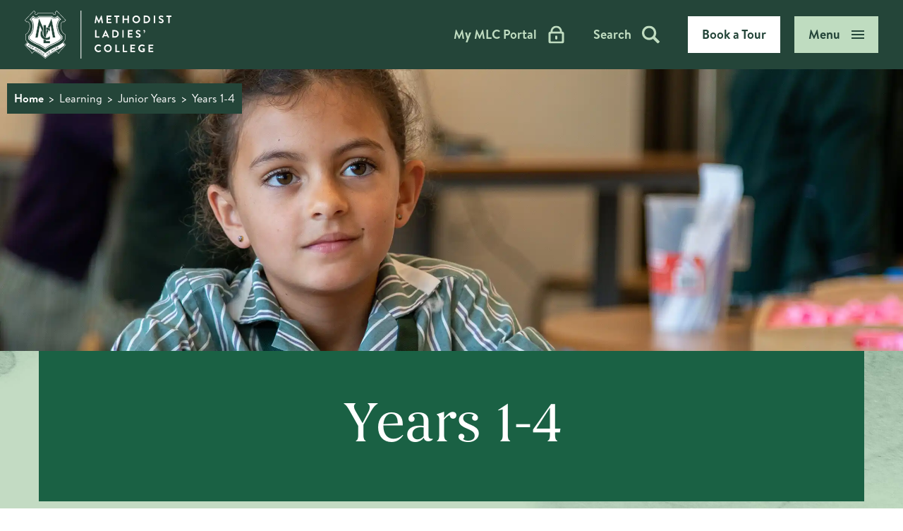

--- FILE ---
content_type: text/html; charset=UTF-8
request_url: https://www.mlc.wa.edu.au/learning/junior-years/years-1-4/
body_size: 54816
content:
<!DOCTYPE html><html lang="en"><head><meta charSet="utf-8"/><meta http-equiv="x-ua-compatible" content="ie=edge"/><meta name="viewport" content="width=device-width, initial-scale=1, shrink-to-fit=no"/><meta data-react-helmet="true" name="twitter:description" content="Methodist Ladies College."/><meta data-react-helmet="true" name="twitter:title" content="Years 1-4 - Methodist Ladies&#x27; College"/><meta data-react-helmet="true" name="twitter:creator" content=""/><meta data-react-helmet="true" name="twitter:card" content="summary"/><meta data-react-helmet="true" property="og:type" content="website"/><meta data-react-helmet="true" property="og:description" content="Methodist Ladies College."/><meta data-react-helmet="true" property="og:title" content="Years 1-4 - Methodist Ladies&#x27; College"/><meta data-react-helmet="true" name="description" content="Methodist Ladies College."/><meta name="generator" content="Gatsby 4.14.1"/><style data-href="/styles.ae05d50c68a5dfd7729f.css" data-identity="gatsby-global-css">*,:after,:before{box-sizing:border-box}body,html{text-rendering:optimizeLegibility;-moz-osx-font-smoothing:grayscale;font-smoothing:antialiased;-webkit-font-smoothing:antialiased;text-shadow:rgba(0,0,0,.01) 0 0 1px}html{-webkit-text-size-adjust:100%;-ms-text-size-adjust:100%;-ms-overflow-style:scrollbar;-webkit-tap-highlight-color:rgba(0,0,0,0);font-family:sans-serif;line-height:1.15}@-ms-viewport{width:device-width}article,aside,figcaption,figure,footer,header,hgroup,main,nav,section{display:block}body{background-color:#fff;font-family:-apple-system,BlinkMacSystemFont,Segoe UI,Roboto,Helvetica Neue,Arial,sans-serif,Apple Color Emoji,Segoe UI Emoji,Segoe UI Symbol,Noto Color Emoji;font-size:1rem;font-weight:400;line-height:1.5;margin:0;text-align:left}[tabindex="-1"]:focus{outline:0!important}hr{box-sizing:content-box;height:0;overflow:visible}h1,h2,h3,h4,h5,h6{margin-bottom:.5rem;margin-top:0}p{margin-bottom:1rem;margin-top:0}button{background-color:transparent;border:none;cursor:pointer;outline:none;padding:0}button:active,button:focus{outline:none!important}abbr[data-original-title],abbr[title]{border-bottom:0;cursor:help;text-decoration:underline;-webkit-text-decoration:underline dotted;text-decoration:underline dotted}address{font-style:normal;line-height:inherit}address,dl,ol,ul{margin-bottom:1rem}dl,ol,ul{margin-top:0}ol ol,ol ul,ul ol,ul ul{margin-bottom:0}dt{font-weight:700}dd{margin-bottom:.5rem;margin-left:0}blockquote{margin:0 0 1rem}dfn{font-style:italic}b,strong{font-weight:bolder}small{font-size:80%}sub,sup{font-size:75%;line-height:0;position:relative;vertical-align:baseline}sub{bottom:-.25em}sup{top:-.5em}a{-webkit-text-decoration-skip:objects;background-color:transparent;text-decoration:none}a,a:hover{color:var(--color-dark-green)}a:hover{text-decoration:underline}a:not([href]):not([tabindex]):not(.arrow-btn),a:not([href]):not([tabindex]):not(.arrow-btn):focus,a:not([href]):not([tabindex]):not(.arrow-btn):hover{color:inherit;text-decoration:none}a:not([href]):not([tabindex]):focus{outline:0}code,kbd,pre,samp{font-family:SFMono-Regular,Menlo,Monaco,Consolas,Liberation Mono,Courier New,monospace;font-size:1em}pre{-ms-overflow-style:scrollbar;margin-bottom:1rem;margin-top:0;overflow:auto}figure{margin:0 0 1rem}img{border-style:none}img,svg{vertical-align:middle}svg{overflow:hidden}table{border-collapse:collapse}caption{caption-side:bottom;color:#6c757d;padding-bottom:.75rem;padding-top:.75rem;text-align:left}th{text-align:inherit}label{display:inline-block;margin-bottom:.5rem}button{border-radius:0}button:focus{outline:1px dotted;outline:5px auto -webkit-focus-ring-color}button,input,optgroup,select,textarea{font-family:inherit;font-size:inherit;line-height:inherit;margin:0}button,input{overflow:visible}button,select{text-transform:none}[type=reset],[type=submit],button,html [type=button]{-webkit-appearance:button}[type=button]::-moz-focus-inner,[type=reset]::-moz-focus-inner,[type=submit]::-moz-focus-inner,button::-moz-focus-inner{border-style:none;padding:0}input[type=checkbox],input[type=radio]{box-sizing:border-box;padding:0}input[type=date],input[type=datetime-local],input[type=month],input[type=time]{-webkit-appearance:listbox}textarea{overflow:auto;resize:vertical}fieldset{border:0;margin:0;min-width:0;padding:0}legend{color:inherit;display:block;font-size:1.5rem;line-height:inherit;margin-bottom:.5rem;max-width:100%;padding:0;white-space:normal;width:100%}progress{vertical-align:baseline}[type=number]::-webkit-inner-spin-button,[type=number]::-webkit-outer-spin-button{height:auto}[type=search]{-webkit-appearance:none;outline-offset:-2px}[type=search]::-webkit-search-cancel-button,[type=search]::-webkit-search-decoration{-webkit-appearance:none}::-webkit-file-upload-button{-webkit-appearance:button;font:inherit}output{display:inline-block}summary{cursor:pointer;display:list-item}template{display:none}[hidden]{display:none!important}:root{--theme-dark-rgb:36,69,57;--theme-mid:#1a6144;--theme-dark:#244539;--theme-light:#bfdcc0;--theme-alt:#6a9440;--theme-error:#682375;--color-dark-green:#244539;--color-mid-green:#1a6144;--color-light-green:#bfdcc0;--color-btn-hover:#6a9440;--color-white:#fff;--color-black:#000;--transition-all:all 0.15s ease-in-out;--font-sans:"BrandonText",sans-serif;--font-serif:"Begum",serif;--font-alt:brandon-grotesque,sans-serif;--header-height:82px;--vp-height:100vh}@media(min-width:1024px){:root{--header-height:98px}}.page--modular.theme--purple{--theme-dark-rgb:33,25,85;--theme-dark:#211955;--theme-mid:#211955;--theme-light:#b497d3;--theme-alt:#48358f;--color-btn-hover:#682375}@font-face{font-family:BrandonText;font-style:normal;font-weight:400;src:url(/static/BrandonText-Regular-029b94bdfbb30958df202a87a358d504.woff2) format("woff2"),url(/static/BrandonText-Regular-39cb6604e3bae40dcfd51425747c6b58.woff) format("woff")}@font-face{font-family:BrandonText;font-style:normal;font-weight:600;src:url(/static/BrandonText-Bold-937362599ad7c8fe5737765d3b23512d.woff2) format("woff2"),url(/static/BrandonText-Bold-dbbacc4ad4b7b81791ac4cd3a5bf2d5d.woff) format("woff")}@font-face{font-family:Begum;font-style:normal;font-weight:400;src:url(/static/BegumRegular-f0251b0f7b9cf245af1286b0e30603b2.woff2) format("woff2"),url(/static/BegumRegular-260aa453a3b69342255622397983ddb7.woff) format("woff")}h1,h2,h3,h4{font-family:Begum,serif;font-weight:400}.h1,h1{font-size:48px;letter-spacing:-1px;line-height:55px}@media(min-width:1024px){.h1,h1{font-size:80px;letter-spacing:-2px;line-height:85px}}h2{font-size:40px;line-height:45px}@media(min-width:1024px){h2{font-size:60px;line-height:65px}}h3{font-size:30px;line-height:35px}@media(min-width:1024px){h3{font-size:40px;line-height:45px}}@media(max-width:1023px){h3.m-h2{font-size:40px;line-height:45px}}h4{font-size:26px;line-height:36px}@media(min-width:1024px){h4{font-size:28px;line-height:32px}}.cta h4,.information-item h4{font-family:BrandonText,sans-serif;font-weight:600}p{font-size:17px;line-height:25px;margin-bottom:23px}p a{text-decoration:underline}p a,p a:hover{color:inherit}.wysiwyg-block p{margin-bottom:28px}.column-text__text p,.hero__text{font-family:BrandonText,sans-serif;font-size:19px;line-height:29px}@media(min-width:1024px){.column-text__text p,.hero__text{font-size:20px}}.wysiwyg-block h4{font-size:26px;line-height:36px}@media(min-width:1024px){.wysiwyg-block h4{font-size:30px;line-height:40px}}section:not(.hero) h1{margin-bottom:30px}@media(min-width:1024px){section:not(.hero) h1{margin-bottom:50px}}#___gatsby{position:relative}#___gatsby,main{margin:0 auto;max-width:1920px}main:not(.home){padding-top:var(--header-height)}body{font-family:BrandonText,sans-serif;font-size:17px;line-height:25px;overflow-x:hidden}h1.seo-title{clip:rect(0 0 0 0)!important;border:0!important;-webkit-clip-path:inset(50%)!important;clip-path:inset(50%)!important;height:1px!important;margin:-1px!important;overflow:hidden!important;white-space:nowrap!important;width:1px!important}h2.h1{color:#fff;text-align:center}.page{color:var(--theme-dark)}a{-webkit-text-decoration:underline solid transparent;text-decoration:underline solid transparent;transition:-webkit-text-decoration .15s ease-in-out;transition:text-decoration .15s ease-in-out;transition:text-decoration .15s ease-in-out,-webkit-text-decoration .15s ease-in-out}.button{-webkit-appearance:none;appearance:none;border:0;display:inline-block;font-size:18px;font-weight:700;line-height:1;padding:17px 20px;transition:var(--transition-all)}.button-primary{background-color:var(--color-white);color:var(--color-dark-green);text-decoration:none}.button-primary:hover{background-color:var(--color-btn-hover);color:var(--color-white);text-decoration:none}.button-text-icon{color:var(--color-light-green);padding:17px 40px 17px 20px;position:relative}.button-text-icon span{-webkit-text-decoration:underline solid transparent;text-decoration:underline solid transparent;transition:var(--transition-all)}@media(min-width:1024px){.button-text-icon:hover{color:var(--color-white);text-decoration:underline}.button-text-icon:hover span{color:var(--color-white);-webkit-text-decoration:underline solid var(--color-white);text-decoration:underline solid var(--color-white)}.button-text-icon:hover svg path{fill:var(--color-white)}}.button-text-icon svg{height:25px;position:absolute;right:0;top:50%;-webkit-transform:translateY(-50%);transform:translateY(-50%);width:25px}.button-text-icon svg path{fill:var(--color-light-green);transition:var(--transition-all)}.button-menu{background-color:var(--color-light-green);color:var(--color-dark-green);padding:16px 50px 16px 16px;text-decoration:none;transition:background .3s ease}@media(min-width:1024px){.button-menu{padding:17px 54px 17px 20px}}.button-menu svg{height:17px;right:14px;width:23px}@media(min-width:1024px){.button-menu svg{height:12px;right:20px;width:18px}}.button-menu svg path{fill:var(--color-dark-green)}.button-menu-open svg{height:14px;width:18px}@media(min-width:1024px){.button-menu:hover{background-color:var(--color-btn-hover);color:var(--color-white);text-decoration:none}}.button-close svg{height:18px;width:18px}.button-close svg path{fill:var(--color-dark-green)}.container{padding-left:30px;padding-right:30px}@media(min-width:880px){.container{padding-left:calc(50vw - 340px);padding-right:calc(50vw - 340px)}}@media(min-width:1024px){.container{padding-left:calc(50vw - 384px);padding-right:calc(50vw - 384px)}}@media(min-width:1180px){.container{padding-left:calc(50vw - 480px);padding-right:calc(50vw - 480px)}}@media(min-width:1024px){.container{padding-left:calc(50vw - 497px);padding-right:calc(50vw - 497px)}}@media(min-width:1200px){.container{padding-left:calc(50vw - 585px);padding-right:calc(50vw - 585px)}}@media(min-width:1400px){.container{padding-left:calc(50vw - 685px);padding-right:calc(50vw - 685px)}}@media(min-width:1920px){.container{padding-left:260px;padding-right:260px}}.container.flex{display:flex;flex-wrap:wrap}@media(min-width:1024px){.container.left{padding-right:0}.container.right{padding-left:0}.padding-left-offset-lg-1{padding-left:8.3333333333%}.padding-left-offset-lg-1-vw{padding-left:8.3333333333vw}.padding-right-offset-lg-1{padding-right:8.3333333333%}.padding-right-offset-lg-1-vw{padding-right:8.3333333333vw}.padding-top{padding-top:160px}.padding-bottom{padding-bottom:160px}}@media(max-width:1023px){.padding-top-mobile{padding-top:60px}.padding-bottom-mobile{padding-bottom:60px}}.cta-btn{color:var(--theme-dark);font-size:20px;line-height:27px}.accordion h2,.accordion h3,.cta .cta__content h2,.cta .cta__content h3,.form h2,.form h3,.full-width-cta h2,.full-width-cta h3,.heading-border,.information-block h2,.information-block h3,.news-block h2,.support-block h2,.support-block h3,.table h2,.table h3,.wysiwyg-block h2,.wysiwyg-block h3,.wysiwyg-section h2,.wysiwyg-section h3{margin-bottom:22px;padding-bottom:15px;position:relative}@media(min-width:1024px){.accordion h2,.accordion h3,.cta .cta__content h2,.cta .cta__content h3,.form h2,.form h3,.full-width-cta h2,.full-width-cta h3,.heading-border,.information-block h2,.information-block h3,.news-block h2,.support-block h2,.support-block h3,.table h2,.table h3,.wysiwyg-block h2,.wysiwyg-block h3,.wysiwyg-section h2,.wysiwyg-section h3{margin-bottom:30px;padding-bottom:30px}}.accordion h2:after,.accordion h3:after,.cta .cta__content h2:after,.cta .cta__content h3:after,.form h2:after,.form h3:after,.full-width-cta h2:after,.full-width-cta h3:after,.heading-border:after,.information-block h2:after,.information-block h3:after,.news-block h2:after,.support-block h2:after,.support-block h3:after,.table h2:after,.table h3:after,.wysiwyg-block h2:after,.wysiwyg-block h3:after,.wysiwyg-section h2:after,.wysiwyg-section h3:after{background-color:var(--color-btn-hover);bottom:0;content:"";height:1px;left:50%;position:absolute;-webkit-transform:translateX(-50%);transform:translateX(-50%);width:60px}.heading-border--left:after{left:0;-webkit-transform:unset;transform:unset}.arrow-btn{font-size:20px;line-height:27px;position:relative}.accordion h2:after,.accordion h3:after,.form h2:after,.form h3:after,.full-width-cta h2:after,.full-width-cta h3:after,.news-block h2:after,.table h2:after,.table h3:after,.wysiwyg-block h2:after,.wysiwyg-block h3:after,.wysiwyg-section h2:after,.wysiwyg-section h3:after{left:0;-webkit-transform:unset;transform:unset}.full-bleed,.full-bleed--light{background-position:bottom;background-repeat:no-repeat;background-size:2160px 100%}.full-bleed--light{background-image:url(/images/green-fullbleed-light.jpg)}.full-bleed--dark{background-image:url(/images/green-fullbleed-dark.jpg);background-size:2160px 100%}.full-bleed--dark,.theme-wave--shallow{background-position:bottom;background-repeat:no-repeat}.theme-wave--shallow{background-image:url(/images/green-wave-shallow.jpg);background-size:2160px 150px}.page--modular.theme--purple .full-bleed,.page--modular.theme--purple .full-bleed--light{background-position:bottom;background-repeat:no-repeat;background-size:2160px 100%}.page--modular.theme--purple .full-bleed--light{background-image:url(/images/purple-fullbleed-light.jpg)}.page--modular.theme--purple .full-bleed--dark{background-image:url(/images/purple-fullbleed-dark.jpg);background-position:bottom;background-repeat:no-repeat;background-size:2160px 100%}.page--modular.theme--purple .theme-wave--shallow{background-image:url(/images/purple-wave-shallow.jpg);background-position:bottom;background-repeat:no-repeat;background-size:2160px 150px}.page--modular.theme--purple .image-and-text.texture.texture{background-image:url(/images/purple-home-bg-intro.jpg);background-position:top;background-repeat:no-repeat;background-size:2160px auto}.page--modular.theme--purple .wysiwyg-block.texture{background-image:url(/images/purple-wave-shallow.jpg)}.page--modular.theme--purple .cta.texture{background-image:url(/images/purple-wave-deep.jpg)}.page--modular.theme--purple .cta .small.texture{background-image:url(/images/cta-bg-purple.jpg)}.page--modular.theme--purple .hero .container{background-image:url(/images/purple-home-bg-intro.jpg)}.page--modular.theme--purple .arrow-btn.white svg line{stroke:var(--theme-dark)}.page--modular.theme--purple .arrow-btn.white:hover svg line{stroke:var(--color-white)}.page--modular.theme--purple .content-card--1{background-color:var(--theme-alt)}.page--modular.theme--purple .custom-select__selected .arrow{background-image:url("[data-uri]")}.page--modular.theme--purple .form__form .gform_footer .gravityform__button{background-image:url(/images/arrow-right-bg-purple.svg)}.page--modular.theme--purple .form__form .gform_footer .gravityform__button:after,.page--modular.theme--purple .testimonials .splide__arrow--next:after{background-image:url("[data-uri]")}.page--modular.theme--purple .table__tables table tbody tr:nth-child(2n) td{background-color:var(--color-white)}.page--modular.theme--purple .table__tables table tbody tr:nth-child(odd) td{background-color:var(--theme-light)}form ul.gform_fields{display:flex;flex-wrap:wrap;margin:0;padding:0;row-gap:20px}@media(min-width:1024px){form ul.gform_fields{-webkit-column-gap:24px;column-gap:24px;row-gap:24px}}form ul.gform_fields li.gravityform__field{flex-basis:100%;list-style:none}@media(min-width:1024px){form ul.gform_fields li.gravityform__field{flex-basis:calc(50% - 12px)}}form ul.gform_fields li.gravityform__field label{display:none}form ul.gform_fields li.gravityform__field input,form ul.gform_fields li.gravityform__field select,form ul.gform_fields li.gravityform__field textarea{background-color:var(--color-white);border:1px solid var(--theme-alt);border-radius:0;color:var(--theme-dark);outline:none;padding:10px 20px;width:100%}form ul.gform_fields li.gravityform__field input::-webkit-input-placeholder,form ul.gform_fields li.gravityform__field select::-webkit-input-placeholder,form ul.gform_fields li.gravityform__field textarea::-webkit-input-placeholder{color:var(--theme-dark)}form ul.gform_fields li.gravityform__field input:-ms-input-placeholder,form ul.gform_fields li.gravityform__field select:-ms-input-placeholder,form ul.gform_fields li.gravityform__field textarea:-ms-input-placeholder{color:var(--theme-dark)}form ul.gform_fields li.gravityform__field input::placeholder,form ul.gform_fields li.gravityform__field select::placeholder,form ul.gform_fields li.gravityform__field textarea::placeholder{color:var(--theme-dark)}form ul.gform_fields li.gravityform__field select{-webkit-appearance:initial;background-image:url("[data-uri]");background-position:calc(100% - 10px);background-repeat:no-repeat;background-size:10px 7px}form ul.gform_fields li.gravityform__field.gravityform__field__radio{display:flex;justify-content:space-between}@media(min-width:1024px){form ul.gform_fields li.gravityform__field.gravityform__field__radio{margin:13px 0}}form ul.gform_fields li.gravityform__field.gravityform__field__radio .gravityform__label{display:block;flex:1 1}form ul.gform_fields li.gravityform__field.gravityform__field__radio .ginput_container_radio{flex:1 1}form ul.gform_fields li.gravityform__field.gravityform__field__radio .ginput_container_radio label{display:block;margin-bottom:0}form ul.gform_fields li.gravityform__field.gravityform__field__radio .ginput_container_radio ul{display:flex;justify-content:space-around;margin:0;padding:0}form ul.gform_fields li.gravityform__field.gravityform__field__radio .ginput_container_radio ul li{display:flex;list-style:none;position:relative}form ul.gform_fields li.gravityform__field.gravityform__field__radio .ginput_container_radio ul li input:checked~label:after{display:block}form ul.gform_fields li.gravityform__field.gravityform__field__radio .ginput_container_radio ul li label{margin-bottom:0;padding-left:17px}form ul.gform_fields li.gravityform__field.gravityform__field__radio .ginput_container_radio ul li label:before{background-color:var(--color-white);border:2px solid var(--theme-dark);border-radius:100%;content:"";height:24px;left:0;position:absolute;top:50%;-webkit-transform:translateY(-50%);transform:translateY(-50%);width:24px}form ul.gform_fields li.gravityform__field.gravityform__field__radio .ginput_container_radio ul li label:after{background-color:var(--theme-dark);border-radius:100%;content:"";display:none;height:14px;left:5px;position:absolute;top:50%;-webkit-transform:translateY(-50%);transform:translateY(-50%);width:14px}form ul.gform_fields li.gravityform__field.gravityform__field__textarea{flex-basis:100%}form ul.gform_fields li.gravityform__field.gravityform__field__textarea textarea{min-height:128px}form .gform_footer{margin-top:20px;text-align:right}@media(min-width:1024px){form .gform_footer{margin-top:32px}}form .gform_footer .gravityform__button{align-items:center;background-color:var(--theme-dark);background-image:url(/images/arrow-right-bg-green.svg);background-position:calc(100% - 14px);background-repeat:no-repeat;background-size:40px 40px;color:var(--color-white);display:inline-flex;font-size:20px;font-weight:600;line-height:1;padding:21px 76px 21px 20px;position:relative}@media(min-width:1024px){form .gform_footer .gravityform__button{padding:21px 76px 21px 20px}}form .gform_footer .gravityform__button:before{background-color:var(--theme-alt);border-radius:100%;content:"";height:40px;position:absolute;right:14px;top:50%;-webkit-transform:translateY(-50%) scale(0);transform:translateY(-50%) scale(0);-webkit-transform-origin:50% 50%;transform-origin:50% 50%;transition:-webkit-transform .4s ease;transition:transform .4s ease;transition:transform .4s ease,-webkit-transform .4s ease;width:40px;z-index:1}form .gform_footer .gravityform__button:after{background-image:url("[data-uri]");background-position:50%;background-repeat:no-repeat;background-size:contain;content:"";-webkit-filter:contrast(100%) brightness(100%);filter:contrast(100%) brightness(100%);height:15px;position:absolute;right:14px;top:50%;-webkit-transform:translateY(-50%);transform:translateY(-50%);transition:-webkit-filter .2s ease;transition:filter .2s ease;transition:filter .2s ease,-webkit-filter .2s ease;width:40px;z-index:1}form .gform_footer .gravityform__button:active,form .gform_footer .gravityform__button:hover{color:var(--color-white);text-decoration:none}form .gform_footer .gravityform__button:active:before,form .gform_footer .gravityform__button:hover:before{-webkit-transform:translateY(-50%) scale(1);transform:translateY(-50%) scale(1)}form .gform_footer .gravityform__button:active:after,form .gform_footer .gravityform__button:hover:after{-webkit-filter:contrast(0) brightness(500%);filter:contrast(0) brightness(500%)}form .validation_message{color:var(--theme-error)}#popup-root .close{bottom:100%;cursor:pointer;height:20px;left:100%;position:absolute;width:20px}@media(min-width:1024px){#popup-root .close{bottom:calc(100% + 25px);height:40px;left:calc(100% + 25px);width:40px}}@media(min-width:1024px)and (max-height:980px){#popup-root .close{bottom:calc(100% - 45px)}}#popup-root .close:after,#popup-root .close:before{background-color:var(--color-white);content:"";height:1px;left:50%;position:absolute;top:50%;-webkit-transform:translate(-50%,-50%);transform:translate(-50%,-50%);width:100%}#popup-root .close:before{-webkit-transform:translate(-50%,-50%) rotate(45deg);transform:translate(-50%,-50%) rotate(45deg)}#popup-root .close:after{-webkit-transform:translate(-50%,-50%) rotate(-45deg);transform:translate(-50%,-50%) rotate(-45deg)}#popup-root .popup-overlay{background-color:rgba(1,5,4,.627)}#popup-root .popup-content{width:calc(100% - 60px)}@media(min-width:1024px){#popup-root .popup-content{max-width:1600px;width:76%}}#popup-root .popup-content .video .plyr__video-embed{padding-bottom:56.25%!important}#popup-root .splide__arrow{background-color:transparent}#popup-root .splide__arrow svg{fill:var(--color-white);height:15px;width:15px}@media(min-width:1024px){#popup-root .splide__arrow svg{height:30px;width:30px}}#popup-root .splide__arrow--prev{left:unset;right:100%}@media(min-width:1024px){#popup-root .splide__arrow--prev{right:calc(100% + 10px)}}#popup-root .splide__arrow--next{left:100%;right:unset}@media(min-width:1024px){#popup-root .splide__arrow--next{left:calc(100% + 10px)}}.page--modular{position:relative}.article__block,.error-page__block{display:flex;flex-wrap:wrap}@media(min-width:1024px){.article__block,.error-page__block{flex-direction:row;flex-wrap:nowrap}}.article__image,.error-page__image{min-height:60px}@media(max-width:1023px){.article__image>div,.error-page__image>div{padding-top:36.25%}.article .wysiwyg-section,.error-page .wysiwyg-section{order:2}}.article__socials,.error-page__socials{display:block;margin-bottom:40px;margin-top:20px;padding-top:30px}@media(max-width:1023px){.article__socials,.error-page__socials{order:4}}.article__socials.mobile,.error-page__socials.mobile{width:100%}@media(min-width:1024px){.article__socials,.error-page__socials{border-top:1px solid var(--theme-dark);display:none;margin-top:60px}}.article__bar,.error-page__bar{-webkit-column-gap:15px;column-gap:15px;display:flex;flex-wrap:wrap;margin-top:30px;row-gap:20px;width:100%}@media(max-width:1023px){.article__bar,.error-page__bar{order:3}}@media(min-width:1024px){.article__bar,.error-page__bar{display:block;max-width:25%;row-gap:0}}.article__bar-author,.article__bar-category,.article__bar-date,.article__bar-share,.error-page__bar-author,.error-page__bar-category,.error-page__bar-date,.error-page__bar-share{border-bottom:1px solid var(--theme-dark);padding-bottom:10px}@media(min-width:1024px){.article__bar-author,.article__bar-category,.article__bar-date,.article__bar-share,.error-page__bar-author,.error-page__bar-category,.error-page__bar-date,.error-page__bar-share{padding:60px 0}}.article__bar-author h4,.article__bar-category h4,.article__bar-date h4,.article__bar-share h4,.error-page__bar-author h4,.error-page__bar-category h4,.error-page__bar-date h4,.error-page__bar-share h4{font-family:var(--font-sans);font-weight:500}@media(max-width:1023px){.article__bar-author h4,.article__bar-category h4,.article__bar-date h4,.article__bar-share h4,.error-page__bar-author h4,.error-page__bar-category h4,.error-page__bar-date h4,.error-page__bar-share h4{font-size:18px;line-height:24px}}@media(min-width:1024px){.article__bar-author h4,.article__bar-category h4,.article__bar-date h4,.article__bar-share h4,.error-page__bar-author h4,.error-page__bar-category h4,.error-page__bar-date h4,.error-page__bar-share h4{margin-bottom:15px}}.article__bar-author p,.article__bar-category p,.article__bar-date p,.article__bar-share p,.error-page__bar-author p,.error-page__bar-category p,.error-page__bar-date p,.error-page__bar-share p{font-size:15px;margin-bottom:0}@media(min-width:1024px){.article__bar-author p,.article__bar-category p,.article__bar-date p,.article__bar-share p,.error-page__bar-author p,.error-page__bar-category p,.error-page__bar-date p,.error-page__bar-share p{font-size:18px;line-height:22px}}.article__bar-category,.article__bar-date,.error-page__bar-category,.error-page__bar-date{flex-basis:calc(50% - 7.5px)}.article__bar-author,.error-page__bar-author{flex-basis:100%}.article__bar-share,.error-page__bar-share{border-bottom:none;display:none}@media(min-width:1024px){.article__bar-share,.error-page__bar-share{display:block}}.article__bar-share-icons,.error-page__bar-share-icons{-webkit-column-gap:20px;column-gap:20px;display:flex}.article__bar-share-icons a,.error-page__bar-share-icons a{align-items:center;background-color:var(--theme-dark);border-radius:100%;display:flex;height:45px;justify-content:center;position:relative;width:45px}.article__bar-share-icons a:after,.error-page__bar-share-icons a:after{background-position:50%;background-repeat:no-repeat;background-size:contain;content:"";display:inline-block;-webkit-filter:brightness(100);filter:brightness(100);height:24px;width:24px}.article__bar-share-icons a.facebook:after,.error-page__bar-share-icons a.facebook:after{background-image:url("[data-uri]")}.article__bar-share-icons a.instagram:after,.error-page__bar-share-icons a.instagram:after{background-image:url("[data-uri]")}.article__bar-share-icons a.youtube:after,.error-page__bar-share-icons a.youtube:after{background-image:url("[data-uri]")}.article__bar-share-icons svg,.error-page__bar-share-icons svg{max-height:24px}.article__bar-share-icons svg rect,.error-page__bar-share-icons svg rect{fill:var(--color-white)}article .hero__image img{min-height:400px}@media(min-width:1024px){.article{padding-bottom:60px}}.related-articles{background-image:url(/images/green-wave-deep.jpg);background-position:bottom;background-repeat:no-repeat;background-size:2160px 350px;padding-bottom:60px}@media(min-width:1024px){.related-articles{padding-bottom:120px}}.related-articles__block{margin-top:60px;padding-top:40px;position:relative}@media(min-width:1024px){.related-articles__block{padding-top:80px}}.related-articles__block:before{background-color:var(--theme-dark);content:"";height:1px;left:50%;position:absolute;top:0;-webkit-transform:translateX(-50%);transform:translateX(-50%)}@media(min-width:1024px){.related-articles__block:before{width:calc(100% - 240px)}}.related-articles h2{margin-bottom:40px;text-align:center}@media(min-width:1024px){.related-articles h2{margin-bottom:70px}}.related-articles__grid{align-items:flex-start;display:flex;flex-wrap:wrap}@media(min-width:1024px){.related-articles__grid{-webkit-column-gap:50px;column-gap:50px;flex-wrap:nowrap;justify-content:space-between}}.related-articles__grid .news-article-card.small{flex-basis:33.3333333333%}.error-page{background-color:var(--theme-light);background-image:url(/images/green-home-bg-intro.jpg);background-position:top;background-repeat:no-repeat;background-size:2160px auto;padding-bottom:40px;padding-top:40px}@media(min-width:1024px){.error-page{padding-bottom:100px;padding-top:100px}}@media(max-width:1023px){.plyr__video-embed{padding-bottom:0!important;padding-top:0!important}}.plyr__control.plyr__control--overlaid{background-color:var(--theme-dark)}.plyr__control.plyr__control--overlaid:hover{background-color:var(--theme-dark)!important}.heading-center h2:after,.heading-center h3:after{left:50%;-webkit-transform:translateX(-50%);transform:translateX(-50%)}ul{padding-left:1.3em}form[data-netlify] input[type=submit]{align-items:center;background-color:var(--theme-dark);background-image:url(/images/arrow-right-bg-green.svg);background-position:calc(100% - 14px);background-repeat:no-repeat;background-size:40px 40px;color:var(--color-white);display:inline-flex;font-size:20px;font-weight:600;line-height:1;padding:21px 76px 21px 20px;position:relative}@media(min-width:1024px){form[data-netlify] input[type=submit]{padding:21px 76px 21px 20px}}form[data-netlify] input[type=submit]:before{background-color:var(--theme-alt);border-radius:100%;content:"";height:40px;position:absolute;right:14px;top:50%;-webkit-transform:translateY(-50%) scale(0);transform:translateY(-50%) scale(0);-webkit-transform-origin:50% 50%;transform-origin:50% 50%;transition:-webkit-transform .4s ease;transition:transform .4s ease;transition:transform .4s ease,-webkit-transform .4s ease;width:40px;z-index:1}form[data-netlify] input[type=submit]:after{background-image:url("[data-uri]");background-position:50%;background-repeat:no-repeat;background-size:contain;content:"";-webkit-filter:contrast(100%) brightness(100%);filter:contrast(100%) brightness(100%);height:15px;position:absolute;right:14px;top:50%;-webkit-transform:translateY(-50%);transform:translateY(-50%);transition:-webkit-filter .2s ease;transition:filter .2s ease;transition:filter .2s ease,-webkit-filter .2s ease;width:40px;z-index:1}form[data-netlify] input[type=submit]:active,form[data-netlify] input[type=submit]:hover{color:var(--color-white);text-decoration:none}form[data-netlify] input[type=submit]:active:before,form[data-netlify] input[type=submit]:hover:before{-webkit-transform:translateY(-50%) scale(1);transform:translateY(-50%) scale(1)}form[data-netlify] input[type=submit]:active:after,form[data-netlify] input[type=submit]:hover:after{-webkit-filter:contrast(0) brightness(500%);filter:contrast(0) brightness(500%)}.text-align-right{text-align:right}section.light-grey{background-color:#fafafa}.single_media{padding:90px 20px}@media(min-width:1024px){.single_media{padding:200px}}.single_media.no-padding{padding:90px 0}@media(min-width:1024px){.single_media.no-padding{padding:0}}.single_media__block{padding:0;transition:padding .65s ease}.single_media__block.padding{padding:0 20px}@media(min-width:1024px){.single_media__block.padding{padding:0 200px}}.single_media-video{padding:90px 0}@media(min-width:1024px){.single_media-video{padding:200px 0}}.full-width-image,.single_media video{width:100%}.full-width-image.screen{height:calc(100vh - var(--header-height));height:calc(100dvh - var(--header-height))}.accordion.light-green{background-color:var(--theme-light)}.accordion.light-green table tbody tr:nth-child(2n) td{background-color:hsla(0,0%,100%,.5)}.accordion.dark-green{background-color:var(--theme-dark);color:var(--color-white)}.accordion.dark-green table thead th{background-color:var(--theme-mid)}.gallery-grid{position:relative}.gallery-grid.theme--split:before{background-color:var(--theme-light);content:"";height:25vw;left:0;position:absolute;top:0;width:100%}@media(min-width:1024px){.gallery-grid.theme--split:before{height:20vh}}.gallery-grid__grid{-webkit-column-gap:24px;column-gap:24px;display:flex;flex-wrap:wrap;row-gap:24px}.calculator h2:after{left:0;-webkit-transform:unset;transform:unset;width:100%}@media(min-width:1024px){.calculator h2{margin-bottom:43px}}.calculator__block{display:flex;flex-direction:column;row-gap:14px}@media(min-width:1024px){.calculator__block{align-items:flex-end;flex-direction:row;margin-top:31px}}.calculator__block .custom-select{cursor:pointer;position:relative}.calculator__block .custom-select:before{aspect-ratio:1/1;background-color:var(--theme-dark);content:"";height:100%;pointer-events:none;position:absolute;right:0;top:0;width:39px}.calculator__block .custom-select:after{border-right:2px solid var(--theme-light);border-top:2px solid var(--theme-light);content:"";height:9px;pointer-events:none;position:absolute;right:15px;top:calc(50% - 1px);-webkit-transform:translateY(-50%) rotate(135deg);transform:translateY(-50%) rotate(135deg);transition:all .35s ease;width:9px}.calculator__block label{font-weight:600;text-transform:uppercase}.calculator__block select{-webkit-appearance:none;appearance:none;background-color:var(--theme-light);border:0;color:var(--theme-dark);line-height:1;min-width:170px;outline:none;padding:.6em 1em .65em;width:100%}.calculator__block-dob{display:flex;flex-direction:column}@media(min-width:1024px){.calculator__block-dob{margin-right:24px}}.calculator__results{margin-top:20px}.calculator__results p{margin-bottom:8px}.calculator__results p b{font-weight:600}.calculator__results-block{border-bottom:1px solid var(--color-btn-hover);margin-bottom:70px;padding-bottom:15px}@media(min-width:1024px){.calculator__results-block{padding-bottom:35px}}.video{overflow:hidden}.video .video-wrapper.custom-controls .plyr{pointer-events:none}.video .video-wrapper.custom-controls .plyr__control,.video .video-wrapper.custom-controls .plyr__controls{display:none!important}.video .video-wrapper.custom-controls .video__controls{background:linear-gradient(transparent,rgba(0,0,0,.75));-webkit-transform:translateY(100%);transform:translateY(100%);transition:-webkit-transform .4s ease-in-out;transition:transform .4s ease-in-out;transition:transform .4s ease-in-out,-webkit-transform .4s ease-in-out}.video .video-wrapper.custom-controls .video__controls.hovering{-webkit-transform:translateY(0);transform:translateY(0)}.video .video-wrapper.hide-custom-controls .plyr__control,.video .video-wrapper.hide-custom-controls .plyr__controls{display:flex!important}.video .video-wrapper.hide-custom-controls .plyr{pointer-events:auto}.video .video-wrapper.hide-custom-controls .video__controls{display:none}.arrow-btn{align-items:center;color:var(--color-white);display:inline-flex;font-size:16px;font-weight:600;line-height:1;text-decoration:none}@media(min-width:1024px){.arrow-btn{font-size:20px}}.arrow-btn.dark{color:var(--theme-dark)}.arrow-btn.dark:active,.arrow-btn.dark:hover{color:var(--theme-dark);text-decoration:none}.arrow-btn.dark .arrow{background-color:var(--theme-dark);transition:background .4s ease}.arrow-btn.dark .arrow svg line{stroke:var(--theme-light);transition:stroke .4s ease}.arrow-btn:active,.arrow-btn:hover{color:var(--color-white);text-decoration:none}.arrow-btn:active .arrow:after,.arrow-btn:hover .arrow:after{-webkit-transform:translate(-50%,-50%) scale(1);transform:translate(-50%,-50%) scale(1)}.arrow-btn:active .arrow svg line,.arrow-btn:hover .arrow svg line{stroke:var(--color-white)}.arrow-btn .arrow{align-items:center;background-color:var(--theme-light);border-radius:100%;display:flex;height:32px;justify-content:center;margin-left:12px;position:relative;width:32px}@media(min-width:1024px){.arrow-btn .arrow{height:40px;margin-left:14px;width:40px}}.arrow-btn .arrow:after{background-color:var(--theme-alt);border-radius:100%;content:"";height:32px;left:50%;position:absolute;top:50%;-webkit-transform:translate(-50%,-50%) scale(0);transform:translate(-50%,-50%) scale(0);-webkit-transform-origin:50% 50%;transform-origin:50% 50%;transition:-webkit-transform .4s ease;transition:transform .4s ease;transition:transform .4s ease,-webkit-transform .4s ease;width:32px;z-index:1}@media(min-width:1024px){.arrow-btn .arrow:after{height:40px;width:40px}}.arrow-btn .arrow svg{position:relative;width:12px;z-index:2}@media(min-width:1024px){.arrow-btn .arrow svg{width:16px}}.hero{background-color:var(--theme-light);position:relative}.hero:has(+.error-page) .hero__image{min-height:var(--header-height)}.hero.large{overflow:hidden;position:relative}.hero.large:after{background-color:rgba(0,0,0,.2);content:"";height:100%;left:0;position:absolute;top:0;width:100%}.hero.large .hero__image .gatsby-image-wrapper{height:var(--vp-height);max-height:100%}.hero.large .container{align-items:center;background-image:unset;display:flex;flex-direction:column;justify-content:center;left:50%;position:absolute;top:50%;-webkit-transform:translate(-50%,-50%);transform:translate(-50%,-50%);width:100%;z-index:4}.hero.large .hero__heading{background-color:transparent}@media(max-width:1023px){.hero.large .hero__heading br{display:none}}.hero.large .arrow-button-parent{background-color:var(--theme-dark);cursor:pointer;padding:8px 15px}@media(min-width:1024px){.hero.large .arrow-button-parent{padding:10px 20px}}.hero.large .arrow-button-parent a.arrow-btn{color:var(--color-white)}.hero.large .arrow-button-parent a.arrow-btn:hover svg line{stroke:var(--color-white)}.hero.large .arrow-button-parent a.arrow-btn svg line{stroke:var(--color-dark-green)}.hero.large .arrow-button-parent a.arrow-btn .arrow{background-color:var(--theme-light)}.hero.overlap{background-color:transparent}.hero.overlap .container{background-image:unset;bottom:0;left:0;-webkit-transform:translateY(-30%);transform:translateY(-30%);width:100%}@media(min-width:1024px){.hero.overlap .container{-webkit-transform:translateY(-50%);transform:translateY(-50%)}}.hero .container{background-image:url(/images/green-home-bg-intro.jpg);background-position:top;background-repeat:no-repeat;background-size:2160px auto}@media(max-width:1023px){.hero .container{padding-left:0;padding-right:0}}.hero__badge{max-width:112px;width:100%}@media(min-width:1024px){.hero__badge{max-width:186px}}.hero__image .gatsby-image-wrapper{max-height:500px;width:100%}@media(max-width:1023px){.hero__image .gatsby-image-wrapper>div{padding-top:36.25%}}.hero__image .gatsby-image-wrapper.unique img{position:relative}.hero__video{height:100%;left:0;overflow:hidden;pointer-events:none;position:absolute;top:0;width:100%;z-index:0}.hero__video video{height:100%;-o-object-fit:cover;object-fit:cover;width:100%}.hero__heading{background-color:var(--theme-mid);padding:20px}@media(min-width:1024px){.hero__heading{padding:60px 30px}}.hero__heading h1{color:var(--color-white);text-align:center}.hero__text{margin-bottom:0;padding-bottom:30px;padding-top:30px;text-align:center}@media(max-width:1023px){.hero__text{padding-left:30px;padding-right:30px}}@media(min-width:1024px){.hero__text{padding-bottom:80px;padding-top:80px}}.hero__text.padding-bottom-0{padding-bottom:0}.hero__text p:last-child{margin-bottom:0}.hero__text .arrow-button-parent{margin-top:25px;text-align:center}@media(min-width:1024px){.hero__text .arrow-button-parent{margin-top:42px}}.hero__scroll-btn{align-items:center;background-color:var(--theme-dark);border-radius:100%;bottom:0;display:flex;height:60px;justify-content:center;left:50%;position:absolute;-webkit-transform:translate(-50%,50%);transform:translate(-50%,50%);transition:background .3s ease;width:60px;z-index:5}.hero__scroll-btn:hover{background-color:var(--theme-alt)}.hero__scroll-btn:hover svg line{stroke:#fff}@media(min-width:1024px){.hero__scroll-btn{height:100px;width:100px}}.hero__scroll-btn svg{height:16px;-webkit-transform:translateY(-100%) rotate(90deg);transform:translateY(-100%) rotate(90deg);width:16px}@media(min-width:1024px){.hero__scroll-btn svg{margin-bottom:12px}}.hero__scroll-btn svg line{stroke:var(--theme-light)}.interactive-map{overflow:hidden}.interactive-map .container{display:flex;flex-wrap:nowrap;margin-left:30px;margin-right:30px;padding:0;position:relative}@media(max-width:1023px){.interactive-map .container{flex-wrap:wrap;margin:0}}@media(min-width:880px){.interactive-map .container{margin-left:calc(50vw - 340px);margin-right:calc(50vw - 340px)}}@media(min-width:1024px){.interactive-map .container{margin-left:calc(50vw - 384px);margin-right:calc(50vw - 384px)}}@media(min-width:1180px){.interactive-map .container{margin-left:calc(50vw - 480px);margin-right:calc(50vw - 480px)}}@media(min-width:1024px){.interactive-map .container{margin-left:calc(50vw - 497px);margin-right:calc(50vw - 497px)}}@media(min-width:1200px){.interactive-map .container{margin-left:calc(50vw - 585px);margin-right:calc(50vw - 585px)}}@media(min-width:1400px){.interactive-map .container{margin-left:calc(50vw - 685px);margin-right:calc(50vw - 685px)}}@media(min-width:1920px){.interactive-map .container{margin-left:260px;margin-right:260px}}.interactive-map__text{margin-bottom:60px}@media(max-width:1023px){.interactive-map__text{padding:0 30px}}@media(min-width:1024px){.interactive-map__text{margin-bottom:100px}}.interactive-map__map{position:relative}@media(min-width:1024px){.interactive-map__map{max-width:75%}}.interactive-map__map .gatsby-image-wrapper:not(.mobile){display:none}@media(min-width:1024px){.interactive-map__map .gatsby-image-wrapper:not(.mobile){display:block}}.interactive-map__map .gatsby-image-wrapper.mobile{display:block}@media(min-width:1024px){.interactive-map__map .gatsby-image-wrapper.mobile{display:none}}.interactive-map__marker{cursor:pointer;height:27px;left:0;position:absolute;top:0;-webkit-transform:translate(-50%,-50%);transform:translate(-50%,-50%);-webkit-transform-origin:bottom center;transform-origin:bottom center;width:auto}@media(max-width:1023px){.interactive-map__marker{left:var(--mobile-left)!important;top:var(--mobile-top)!important}}@media(min-width:768px){.interactive-map__marker{height:40px}}@media(min-width:1024px){.interactive-map__marker{height:50px}}@media(min-width:1200px){.interactive-map__marker{height:60px}}.interactive-map__marker:hover{-webkit-transform:translate(-50%,-50%) scale(1.1);transform:translate(-50%,-50%) scale(1.1);z-index:5}.interactive-map__marker:hover p span{opacity:1;pointer-events:auto}.interactive-map__marker:hover svg path:first-child{fill:#7ba94d}.interactive-map__marker p{bottom:100%;left:50%;line-height:15px;margin-bottom:4px;pointer-events:none;position:absolute;text-align:center;-webkit-transform:translateX(-50%);transform:translateX(-50%);width:90px}.interactive-map__marker p span{background-color:var(--theme-dark);border-radius:4px;-webkit-box-decoration-break:clone;box-decoration-break:clone;color:var(--color-white);font-size:10px;font-weight:450;letter-spacing:.2px;line-height:1;opacity:0;padding:0 4px;pointer-events:none;text-transform:uppercase;transition:opacity .25s ease}.interactive-map__marker svg{height:100%;pointer-events:none}.interactive-map__marker svg path{transition:all .3s ease}.interactive-map__marker.active{pointer-events:none;-webkit-transform:translate(-50%,-50%) scale(1.1);transform:translate(-50%,-50%) scale(1.1)}@media(min-width:1024px){.interactive-map__marker.active span{display:inline}}.interactive-map__marker.active svg path:first-child{fill:#7ba94d}.interactive-map__details{background-color:var(--theme-dark);margin-top:-30px;opacity:0;pointer-events:none;transition:height .4s ease,opacity .25s ease}@media(max-width:1023px){.interactive-map__details{height:auto!important;position:relative;width:100%}}@media(min-width:768px){.interactive-map__details{margin-top:-60px}}@media(min-width:1024px){.interactive-map__details{margin-top:0;max-width:465px;position:absolute;right:0;top:50%;-webkit-transform:translateY(-50%);transform:translateY(-50%);width:35.8333333333%}}@media(min-width:1200px){.interactive-map__details{width:33.3333333333%}}.interactive-map__details.active{opacity:1;pointer-events:auto}.interactive-map__details-block{display:none;overflow-y:auto;padding:30px;top:0;width:100%}@media(min-width:1024px){.interactive-map__details-block{display:block;opacity:0;padding:40px 35px;pointer-events:none;position:absolute;width:100%}}@media(min-width:1280px){.interactive-map__details-block{padding:55px 60px}}.interactive-map__details-block.active{display:block}@media(min-width:1024px){.interactive-map__details-block.active{opacity:1;pointer-events:auto}}.interactive-map__details-block h3,.interactive-map__details-block p{color:var(--color-white)}.interactive-map__details-block h3{margin-bottom:25px;max-width:60%}@media(max-width:1023px){.interactive-map__details-block h3{font-size:28px;line-height:33px}}@media(min-width:1024px){.interactive-map__details-block h3{margin-bottom:30px;max-width:100%}}@media(max-width:1023px){.interactive-map__details-block p{font-size:15px;line-height:22px}}.interactive-map__details-image{border-bottom:3px solid var(--theme-alt);margin-bottom:20px;width:100%}@media(min-width:1024px){.interactive-map__details-image{margin-bottom:30px}}.interactive-map__details-description{margin-bottom:25px}.interactive-map__details-grid{-webkit-column-gap:10px;column-gap:10px;display:flex;flex-wrap:wrap;row-gap:10px}@media(min-width:1024px){.interactive-map__details-grid{-webkit-column-gap:10px;column-gap:10px;padding-bottom:23px}}.interactive-map__details-info{align-items:center;display:flex;flex-basis:calc(50% - 5px)}@media(min-width:1024px){.interactive-map__details-info{flex-basis:100%}}@media(min-width:1400px){.interactive-map__details-info{flex-basis:calc(50% - 5px)}}.interactive-map__details-info .gatsby-image-wrapper{height:54px;width:54px}.interactive-map__details-info p{color:var(--color-white);font-weight:700;line-height:1.3;margin-bottom:0;margin-left:9px;max-width:calc(100% - 10px)}@media(max-width:1023px){.interactive-map__details-info p{font-size:15px;line-height:18px}}@media(min-width:768px){.interactive-map__details-info p{margin-left:12px}}@media(min-width:1024px){.interactive-map__details-info p{margin-left:10px}}.interactive-map__arrows{bottom:unset;display:flex;justify-content:flex-end;position:absolute;right:30px;top:30px;width:100%}@media(min-width:1024px){.interactive-map__arrows{background-color:var(--theme-dark);border-top:3px solid var(--theme-alt);bottom:55px;margin-top:23px;padding-top:38px;right:35px;top:unset;width:calc(100% - 70px)}}@media(min-width:1280px){.interactive-map__arrows{right:60px;width:calc(100% - 120px)}}.interactive-map__arrows button{align-items:center;background-color:var(--color-white);border-radius:100%;display:flex;height:40px;justify-content:center;transition:background .25s ease;width:40px}.interactive-map__arrows button:hover{background-color:#7ba94d}.interactive-map__arrows button svg{width:14px}.interactive-map__arrows button svg line{transition:stroke .4s ease}.interactive-map__arrows button:first-child{margin-right:10px}.interactive-map__arrows button:first-child svg{-webkit-transform:rotate(180deg);transform:rotate(180deg)}.featured-ctas .container-fluid{display:flex}.featured-ctas__card{display:flex;flex-basis:33.3333333333%;flex-direction:column;text-decoration:none}.featured-ctas__card:hover{text-decoration:none}.featured-ctas__card:hover .circle:after{-webkit-transform:translate(-50%,-50%) scale(1.03);transform:translate(-50%,-50%) scale(1.03)}.featured-ctas__card:hover .circle svg line{stroke:#fff}.featured-ctas__card.light{background-color:var(--theme-alt)}.featured-ctas__card.light svg line{stroke:var(--theme-alt)}.featured-ctas__card.light .circle:after{background-color:var(--theme-dark)}.featured-ctas__card.medium{background-color:var(--theme-mid)}.featured-ctas__card.medium svg line{stroke:var(--theme-mid)}.featured-ctas__card.dark{background-color:var(--theme-dark)}.featured-ctas__card.dark svg line{stroke:var(--theme-dark)}.featured-ctas__card-heading{align-items:flex-end;color:var(--color-white);display:flex;flex:1 1;font-family:var(--font-sans);font-size:16px;font-weight:700;justify-content:space-between;line-height:20px;margin-bottom:0;padding:15px 10px}@media(min-width:768px){.featured-ctas__card-heading{align-items:center;font-size:18px}}@media(min-width:1024px){.featured-ctas__card-heading{align-items:center;font-size:28px;line-height:1;padding:33px 30px 15px}}@media(min-width:1280px){.featured-ctas__card-heading{padding:2.6vw 60px 15px}}@media(min-width:1400px){.featured-ctas__card-heading{padding:42px 60px 15px}}.featured-ctas__card-heading span{font-size:inherit;line-height:inherit}@media(max-width:767px){.featured-ctas__card-heading span{max-width:50%}}.featured-ctas__card-heading .circle{align-items:center;background-color:var(--theme-light);border-radius:100%;display:inline-flex;height:20px;justify-content:center;position:relative;width:20px;z-index:0}@media(min-width:768px){.featured-ctas__card-heading .circle{background-color:var(--color-white);height:32px;width:32px}}@media(min-width:1024px){.featured-ctas__card-heading .circle{height:50px;width:50px}}.featured-ctas__card-heading .circle:after{background-color:var(--theme-alt);border-radius:100%;content:"";height:100%;left:50%;position:absolute;top:50%;-webkit-transform:translate(-50%,-50%) scale(0);transform:translate(-50%,-50%) scale(0);-webkit-transform-origin:50% 50%;transform-origin:50% 50%;transition:-webkit-transform .4s ease;transition:transform .4s ease;transition:transform .4s ease,-webkit-transform .4s ease;width:100%;z-index:1}.featured-ctas__card-heading .circle svg{position:relative;width:8px;z-index:2}@media(min-width:768px){.featured-ctas__card-heading .circle svg{width:12px}}@media(min-width:1024px){.featured-ctas__card-heading .circle svg{width:19px}}.featured-ctas__card-images{align-items:flex-end;display:none;flex:1 1;position:relative}@media(min-width:1024px){.featured-ctas__card-images{display:flex}}.featured-ctas__card-background,.featured-ctas__card-background .gatsby-image-wrapper,.featured-ctas__card-foreground,.featured-ctas__card-foreground .gatsby-image-wrapper{width:100%}.featured-ctas__card-background .gatsby-image-wrapper div,.featured-ctas__card-foreground .gatsby-image-wrapper div{max-width:100%!important}.featured-ctas__card-foreground{left:0;position:absolute;top:0}.column-text{color:var(--theme-dark)}@media(max-width:1023px){.column-text.padding-top{padding-top:60px}}.column-text.theme{background-color:var(--theme-light)}.column-text .container{align-items:flex-end;display:flex;flex-direction:column}.column-text__heading{width:100%}.column-text__heading h2{color:inherit;text-align:center}.column-text__columns{display:flex;flex-wrap:wrap;width:100%}@media(min-width:1024px){.column-text__columns{-webkit-column-gap:24px;column-gap:24px}.column-text__column{flex-basis:calc(50% - 12px)}}.column-text__column.full{flex-basis:100%;text-align:center;width:100%}.column-text__column p{color:inherit}.column-text__column ul li{font-size:19px;line-height:29px}@media(min-width:1024px){.column-text__column ul li{font-size:20px;line-height:29px}}.column-text__column img{width:100%}.cta-item{align-items:flex-end;display:flex;flex-basis:100%;flex-direction:column;position:relative}@media(min-width:1024px){.cta-item{margin-right:30px}}.cta-item.large,.cta-item.medium{background-color:var(--theme-dark);color:var(--color-white)}@media(min-width:1024px){.cta-item.large,.cta-item.medium{flex-basis:calc(50% - 30px)}.cta-item.medium{flex-basis:calc(33.33333% - 30px)}}.cta-item.medium .cta-item__text.overlay{display:block}@media(min-width:1024px){.cta-item.medium .cta-item__text.overlay{padding-bottom:20px}}.cta-item.medium .cta-item__text.overlay div:not(.cta-item__link):not(.arrow-button-parent){flex-basis:unset;margin-right:unset;max-width:350px}.cta-item.medium .cta-item__text.overlay .cta-item__link{flex-basis:unset}@media(min-width:1024px){.cta-item.medium .cta-item__text.overlay .cta-item__link{margin-top:20px}}.cta-item.medium .cta-item__text.overlay .cta-item__link .arrow-btn{float:right}.cta-item.small{background-color:var(--theme-light);display:flex;flex-direction:column-reverse}@media(min-width:1024px){.cta-item.small{flex-basis:calc(25% - 30px)}.cta-item.small .cta-item__text{padding:40px}.cta-item.small .cta-item__text p:last-child{margin-bottom:0}}.cta-item.small .cta-item__link{background-color:var(--theme-dark);bottom:0;padding:10px 19px 10px 27px;position:absolute;right:0}@media(min-width:1024px){.cta-item.small .cta-item__link{padding:10px 23px}}.cta-item.small .cta-item__image{height:100%}.cta-item.small .cta-item__image .gatsby-image-wrapper{height:100%;max-height:unset}.cta-item.hovering .gatsby-image-wrapper{-webkit-transform:scale(1.1);transform:scale(1.1)}.cta-item.texture{background-image:url(/images/cta-bg.jpg);background-position:bottom;background-repeat:no-repeat;background-size:cover;flex-direction:column;justify-content:space-between}@media(max-width:1023px){.cta-item.texture .cta-item__text{margin-bottom:55%}}.cta-item--1.texture{background-image:url(/images/cta-bg-1.jpg)}.cta-item__image{overflow:hidden}.cta-item__image.overlay .gatsby-image-wrapper{max-height:470px}@media(min-width:1024px){.cta-item__image.overlay .gatsby-image-wrapper{max-height:unset;min-height:610px}}@media(max-width:1023px){.cta-item__image.overlay .gatsby-image-wrapper>div{padding-top:70%}}.cta-item__image .gatsby-image-wrapper{max-height:270px;-webkit-transform:scale(1);transform:scale(1);transition:-webkit-transform 1s ease;transition:transform 1s ease;transition:transform 1s ease,-webkit-transform 1s ease}.cta-item__text{align-items:flex-end;display:flex;flex-direction:column;padding:20px 15px 15px 20px;width:100%}@media(min-width:1024px){.cta-item__text{padding:40px 21px 0 40px}}.cta-item__text.overlay{background-color:rgba(var(--theme-dark-rgb),.9);bottom:0;flex-direction:column;left:0;position:absolute;width:100%}@media(min-width:1024px){.cta-item__text.overlay{flex-direction:row}}.cta-item__text.overlay div:not(.cta-item__link){margin-right:unset;max-width:unset}@media(min-width:1024px){.cta-item__text.overlay div:not(.cta-item__link){flex-basis:60%}.cta-item__text.overlay .cta-item__link{flex-basis:40%}.cta-item__text.overlay .cta-item__link .arrow-btn{float:right}.cta-item__text h4{margin-bottom:23px}}.cta-item__text div:not(.cta-item__link){margin-right:auto;max-width:485px;width:100%}@media(min-width:1024px){.cta-item__link{padding:0 0 20px}}.cta.texture{background-image:url(/images/green-wave-deep.jpg);background-position:bottom;background-repeat:no-repeat;background-size:2160px 350px}.cta.light-green,.cta.theme{background-color:var(--theme-light)}.cta.dark-green{background-color:var(--theme-dark);color:var(--color-white)}.cta.dark-green .cta-item{background-color:var(--theme-light);color:var(--theme-dark)}.cta__content{margin-bottom:32px;text-align:center}@media(min-width:1024px){.cta__content{margin:0 auto 80px;max-width:66.6666666667%}}.cta__columns{display:flex;flex-wrap:wrap;row-gap:20px}@media(min-width:1024px){.cta__columns{margin-right:-30px;row-gap:30px}}.cta__columns:after{content:"";flex:1 1}.cta__link{margin-top:20px;text-align:center}@media(min-width:1024px){.cta__link{margin-top:30px}}.full-width-cta{background-color:var(--theme-dark);color:var(--color-white);position:relative}.full-width-cta.light-green{color:var(--theme-dark)}.full-width-cta.light-green,.full-width-cta.light-green:before{background-color:var(--theme-light)}.full-width-cta.white{background-color:#fff;color:var(--theme-dark)}.full-width-cta.white:before{background-color:#fff}@media(min-width:1024px){.full-width-cta.left .container-fluid,.full-width-cta.left-offset .container-fluid{flex-direction:row-reverse}.full-width-cta.left-offset .image{justify-content:flex-end}.full-width-cta.left-offset .gatsby-image-wrapper{margin-bottom:-40px}.full-width-cta.right-offset .image{justify-content:flex-end}.full-width-cta.right-offset .gatsby-image-wrapper{margin-bottom:-40px}}.full-width-cta:before{background-color:var(--theme-dark);content:"";height:100%;left:50%;position:absolute;top:0;-webkit-transform:translateX(-50%);transform:translateX(-50%);width:calc(100vw + 2px)}.full-width-cta .container-fluid{display:flex;flex-wrap:wrap}.full-width-cta .gatsby-image-wrapper{height:100%}.full-width-cta__column{align-items:flex-end;display:flex;flex-direction:column;justify-content:center;width:100%}@media(min-width:1024px){.full-width-cta__column{align-items:flex-start;flex-basis:50%}}.full-width-cta__column.text{padding:0 30px}@media(max-width:1023px){.full-width-cta__column.text{order:2}}@media(min-width:880px){.full-width-cta__column.text{padding-left:calc(50vw - 340px);padding-right:calc(50vw - 340px)}}@media(min-width:1024px){.full-width-cta__column.text{align-items:center;padding:60px 0}}@media(max-width:1023px){.full-width-cta__column.image{order:1}}.full-width-cta__text{padding:40px 0;position:relative;width:100%}@media(min-width:1024px){.full-width-cta__text{max-width:440px;padding:40px 60px 0 0}}@media(min-width:1200px){.full-width-cta__text{padding:0}}@media(max-width:1023px){.full-width-cta__text h2:after{left:0!important;-webkit-transform:unset!important;transform:unset!important}}.full-width-cta__text p a{color:inherit}@media(max-width:1023px){.full-width-cta__text>*{text-align:left!important}}.full-width-cta__link{display:flex;justify-content:flex-end;margin-bottom:30px;max-width:440px;width:100%}@media(min-width:1024px){.full-width-cta__link{margin-top:17px;padding-right:30px}}@media(min-width:1200px){.full-width-cta__link{margin-bottom:0;padding-right:0}}form{row-gap:24px}form,form .name-flex{-webkit-column-gap:24px;column-gap:24px;display:flex;flex-wrap:wrap}@media(max-width:1023px){form .name-flex{row-gap:15px}}form .validation-messages{color:#d81414;font-size:.7rem;left:0;position:absolute;top:100%}form .row{-webkit-column-gap:24px;column-gap:24px;display:flex;flex-basis:100%;flex-wrap:wrap;row-gap:24px}form .col{flex-basis:100%;position:relative}form .col-20{flex-basis:calc(20% - 20px)}form .col-20,form .col-20-desktop{display:flex;flex-direction:column;justify-content:flex-end}form .col-20-desktop{flex-basis:100%}@media(min-width:1024px){form .col-20-desktop{flex-basis:calc(20% - 20px)}}form .col-25{flex-basis:calc(25% - 18px)}form .col-25,form .col-25-desktop{display:flex;flex-direction:column;justify-content:flex-end}form .col-25-desktop{flex-basis:100%}@media(min-width:1024px){form .col-25-desktop{flex-basis:calc(25% - 18px)}}form .col-33{flex-basis:calc(33.33333% - 16px)}form .col-33,form .col-33-desktop{display:flex;flex-direction:column;justify-content:flex-end}form .col-33-desktop{flex-basis:100%}@media(min-width:1024px){form .col-33-desktop{flex-basis:calc(33.33333% - 16px)}}form .col-50{flex-basis:calc(50% - 12px)}form .col-50,form .col-50-desktop{display:flex;flex-direction:column;justify-content:flex-end}form .col-50-desktop{flex-basis:100%}@media(min-width:1024px){form .col-50-desktop{flex-basis:calc(50% - 12px)}}form .col-100{flex-basis:100%}form .text{display:flex;flex-direction:column}form .text p{margin-bottom:0}form .text p:first-child{font-weight:700}form .validation-messages p{color:#d81414;display:none}form .validation-messages p.show{display:block}form input,form select,form textarea{background-color:var(--color-white);border:1px solid var(--theme-alt);border-radius:0;color:var(--theme-dark);outline:none;padding:10px 20px;width:100%}form textarea{min-height:128px}form label{flex-basis:100%}form button[type=submit]{align-items:center;-webkit-appearance:none;appearance:none;background-color:var(--theme-dark);background-image:url(/images/arrow-right-bg-green.svg);background-position:calc(100% - 14px);background-repeat:no-repeat;background-size:40px 40px;border:0;color:var(--color-white);display:inline-flex;font-size:20px;font-weight:600;line-height:1;padding:21px 76px 21px 20px;position:relative;transition:var(--transition-all)}@media(min-width:1024px){form button[type=submit]{padding:21px 76px 21px 20px}}form button[type=submit]:before{background-color:var(--theme-alt);border-radius:100%;height:40px;-webkit-transform:translateY(-50%) scale(0);transform:translateY(-50%) scale(0);-webkit-transform-origin:50% 50%;transform-origin:50% 50%;transition:-webkit-transform .4s ease;transition:transform .4s ease;transition:transform .4s ease,-webkit-transform .4s ease}form button[type=submit]:after,form button[type=submit]:before{content:"";position:absolute;right:14px;top:50%;width:40px;z-index:1}form button[type=submit]:after{background-image:url([data-uri]);background-position:50%;background-repeat:no-repeat;background-size:contain;-webkit-filter:contrast(100%) brightness(100%);filter:contrast(100%) brightness(100%);height:15px;-webkit-transform:translateY(-50%);transform:translateY(-50%);transition:-webkit-filter .2s ease;transition:filter .2s ease;transition:filter .2s ease,-webkit-filter .2s ease}form button[type=submit]:hover{color:var(--color-white);text-decoration:none}form button[type=submit]:hover:before{-webkit-transform:translateY(-50%) scale(1);transform:translateY(-50%) scale(1)}form button[type=submit]:hover:after{-webkit-filter:contrast(0) brightness(500%);filter:contrast(0) brightness(500%)}form .option-picker{display:flex;flex-direction:row;justify-content:flex-start}@media(max-width:1023px){form .option-picker{flex-direction:column}}@media(min-width:1024px){form .option-picker{margin:13px 0}}form .option-picker.stack{flex-direction:column;row-gap:10px}form .option-picker.stack .checkbox,form .option-picker.stack .radio{align-items:flex-start;flex-direction:column;justify-content:flex-start;max-width:100%;row-gap:10px}form .option-picker label[for=contact-method],form .option-picker label[for=same-address]{display:block;flex:1 1}form .option-picker label{flex-basis:auto;margin-bottom:0}form .option-picker label span{display:block;font-size:.9rem}form .option-picker .checkbox,form .option-picker .radio{flex:1 1;max-width:370px}form .anonymous,form .donation-type,form .frequency,form .pay-amount{display:flex;flex-wrap:wrap}form .anonymous .main-label,form .donation-type .main-label,form .frequency .main-label,form .pay-amount .main-label{flex-basis:100%}form .anonymous .checkbox,form .anonymous .radio,form .donation-type .checkbox,form .donation-type .radio,form .frequency .checkbox,form .frequency .radio,form .pay-amount .checkbox,form .pay-amount .radio{flex-direction:column}form .anonymous .checkbox li,form .anonymous .radio li,form .donation-type .checkbox li,form .donation-type .radio li,form .frequency .checkbox li,form .frequency .radio li,form .pay-amount .checkbox li,form .pay-amount .radio li{margin-bottom:10px}form .anonymous p,form .donation-type p,form .frequency p,form .pay-amount p{flex-basis:100%;margin-top:1rem}form .anonymous span,form .donation-type span,form .frequency span,form .pay-amount span{display:block;font-size:.9rem}form .checkbox,form .radio{-webkit-column-gap:max(2vw,30px);column-gap:max(2vw,30px);display:flex;margin:15px 0 0;padding:0}@media(min-width:1024px){form .checkbox,form .radio{justify-content:space-around;margin-top:0}}form .checkbox li,form .radio li{align-items:center;-webkit-column-gap:5px;column-gap:5px;display:flex;list-style:none;position:relative}form .checkbox li input,form .radio li input{opacity:0;width:auto}form .checkbox li input:checked~label:after,form .radio li input:checked~label:after{display:block}form .checkbox li label,form .radio li label{margin-bottom:0;padding-left:17px}form .checkbox li label:before,form .radio li label:before{background-color:var(--color-white);border:2px solid var(--theme-dark);height:24px;left:0;width:24px}form .checkbox li label:after,form .checkbox li label:before,form .radio li label:after,form .radio li label:before{border-radius:100%;content:"";position:absolute;top:50%;-webkit-transform:translateY(-50%);transform:translateY(-50%)}form .checkbox li label:after,form .radio li label:after{background-color:var(--theme-dark);display:none;height:14px;left:5px;width:14px}@media(min-width:1024px){form[name=alumni] .option-picker label{margin-right:30px;max-width:170px}}form[name=alumni] .option-picker .radio{-webkit-column-gap:max(2vw,30px);column-gap:max(2vw,30px);justify-content:flex-start}.chriate-form{width:100%}@media(min-width:1024px){.form.padding-top{padding-top:80px}.form.padding-bottom{padding-bottom:80px}}.form.theme{background-color:var(--theme-light)}.form__text{margin-bottom:32px}@media(min-width:1024px){.form__text{margin-bottom:80px}}@media(max-width:1023px){.form__text h3{font-size:40px;line-height:45px}}.form__text p:last-child{margin-bottom:0}.form__form .gform_footer{text-align:right}@media(min-width:1024px){.form__form .gform_footer{margin-top:32px}}.form__form .gform_footer .gravityform__button{align-items:center;background-color:var(--theme-dark);background-image:url(/images/arrow-right-bg-green.svg);background-position:calc(100% - 14px);background-repeat:no-repeat;background-size:40px 40px;color:var(--color-white);display:inline-flex;font-size:20px;font-weight:600;line-height:1;position:relative}@media(min-width:1024px){.form__form .gform_footer .gravityform__button{padding:21px 76px 21px 20px}}.form__form .gform_footer .gravityform__button:before{background-color:var(--theme-alt);border-radius:100%;content:"";height:40px;position:absolute;right:14px;top:50%;-webkit-transform:translateY(-50%) scale(0);transform:translateY(-50%) scale(0);-webkit-transform-origin:50% 50%;transform-origin:50% 50%;transition:-webkit-transform .4s ease;transition:transform .4s ease;transition:transform .4s ease,-webkit-transform .4s ease;width:40px;z-index:1}.form__form .gform_footer .gravityform__button:after{background-image:url("[data-uri]");background-position:50%;background-repeat:no-repeat;background-size:contain;content:"";-webkit-filter:contrast(100%) brightness(100%);filter:contrast(100%) brightness(100%);height:15px;position:absolute;right:14px;top:50%;-webkit-transform:translateY(-50%);transform:translateY(-50%);transition:-webkit-filter .2s ease;transition:filter .2s ease;transition:filter .2s ease,-webkit-filter .2s ease;width:40px;z-index:1}.form__form .gform_footer .gravityform__button:active,.form__form .gform_footer .gravityform__button:hover{color:var(--color-white);text-decoration:none}.form__form .gform_footer .gravityform__button:active:before,.form__form .gform_footer .gravityform__button:hover:before{-webkit-transform:translateY(-50%) scale(1);transform:translateY(-50%) scale(1)}.form__form .gform_footer .gravityform__button:active:after,.form__form .gform_footer .gravityform__button:hover:after{-webkit-filter:contrast(0) brightness(500%);filter:contrast(0) brightness(500%)}.form__form .validation_message{color:var(--theme-error)}.iframe-loader iframe{border:0;height:var(--minimumViewportHeightMobile);width:100%}.iframe-loader iframe[src*="https://calendar"]{max-height:70vh}@media(min-width:375px){.iframe-loader iframe[src*="https://quickweb"]{height:510vw}}@media(min-width:440px){.iframe-loader iframe[src*="https://quickweb"]{height:397vw}}@media(min-width:520px){.iframe-loader iframe[src*="https://quickweb"]{height:339vw}}@media(min-width:580px){.iframe-loader iframe[src*="https://quickweb"]{height:289vw}}@media(min-width:630px){.iframe-loader iframe[src*="https://quickweb"]{height:239vw}}@media(min-width:678px){.iframe-loader iframe[src*="https://quickweb"]{height:224vw}}@media(min-width:722px){.iframe-loader iframe[src*="https://quickweb"]{height:176vw}}@media(min-width:900px){.iframe-loader iframe[src*="https://quickweb"]{height:126vw}}@media(min-width:1024px){.iframe-loader iframe{height:var(--minimumViewportHeightDesktop)}.iframe-loader iframe[src*="https://calendar"]{max-height:1180px}.iframe-loader iframe[src*="https://quickweb"]{height:1100px}}@media(max-width:879px){.iframe-loader .container{padding-left:15px;padding-right:15px}}.iframe-loader__heading,.image-carousel__image{text-align:center}.image-carousel .splide__slide .gatsby-image-wrapper{max-width:270px}.image-carousel__modal-image{text-align:center}.image-carousel__modal-image .gatsby-image-wrapper{max-height:860px;max-width:1260px}.image-carousel .splide__arrow{background-color:var(--theme-dark);height:32px;opacity:1;width:32px}@media(min-width:1024px){.image-carousel .splide__arrow{height:40px;width:40px}}.image-carousel .splide__arrow--prev{left:-20px}@media(min-width:1024px){.image-carousel .splide__arrow--prev{left:-1.4vw}}.image-carousel .splide__arrow--next{right:-20px}@media(min-width:1024px){.image-carousel .splide__arrow--next{right:-1.4vw}}.image-carousel .splide__arrow:hover .arrow:after{-webkit-transform:translate(-50%,-50%) scale(1);transform:translate(-50%,-50%) scale(1)}.image-carousel .splide__arrow:hover .arrow svg line{stroke:var(--color-white)}.image-carousel .splide__arrow .arrow{align-items:center;border-radius:100%;display:flex;height:100%;justify-content:center;position:relative;width:100%}.image-carousel .splide__arrow .arrow:after{background-color:var(--theme-alt);border-radius:100%;content:"";height:100%;left:50%;position:absolute;top:50%;-webkit-transform:translate(-50%,-50%) scale(0);transform:translate(-50%,-50%) scale(0);-webkit-transform-origin:50% 50%;transform-origin:50% 50%;transition:-webkit-transform .4s ease;transition:transform .4s ease;transition:transform .4s ease,-webkit-transform .4s ease;width:100%;z-index:1}.image-carousel .splide__arrow svg{fill:var(--theme-light);position:relative;z-index:2}.image-carousel .splide__arrow svg line{stroke:var(--theme-light)}.image-carousel .splide__pagination{bottom:-2rem}.image-carousel .splide__pagination button{background-color:var(--theme-light)}.image-carousel .splide__pagination button.is-active{background-color:var(--theme-dark)}.image-and-text{position:relative}.image-and-text:before{background-color:var(--theme-light);bottom:0;content:"";height:130px;left:0;position:absolute;width:100%}@media(min-width:1024px){.image-and-text:before{height:40px}}.image-and-text.padding-bottom{padding-bottom:0}@media(min-width:1024px){.image-and-text.padding-bottom:before{bottom:160px}}.image-and-text.padding-bottom:after{background-color:var(--theme-light);content:"";display:block;height:60px;width:100%}@media(min-width:1024px){.image-and-text.padding-bottom:after{height:160px}.image-and-text.right .image-and-text__columns{flex-direction:row-reverse}.image-and-text.left .arrow-button-parent{text-align:right}}.image-and-text.texture{background-color:var(--theme-light);background-image:url(/images/green-home-bg-intro.jpg);background-position:top;background-repeat:no-repeat;background-size:2160px auto}.image-and-text.texture:before{content:unset}.image-and-text.texture:after{background-color:var(--color-white);margin-top:-70px}@media(min-width:1024px){.image-and-text.texture:after{height:70px}}.image-and-text__heading{margin-bottom:32px}@media(min-width:1024px){.image-and-text__heading{margin-bottom:64px;max-width:75%}}.image-and-text__heading h2,.image-and-text__heading h3{margin-bottom:0}@media(min-width:1024px){.image-and-text__heading.full{max-width:100%}}.image-and-text__columns{display:flex;flex-wrap:wrap}@media(min-width:1024px){.image-and-text__column{flex-basis:50%}}@media(max-width:1023px){.image-and-text__column.text{order:1}}@media(min-width:1024px){.image-and-text__column.text{padding-bottom:80px}}.image-and-text__column.text p:last-child{margin-bottom:0}@media(max-width:1024px){.image-and-text__column.text .arrow-button-parent{text-align:right}}.image-and-text__column.text .arrow-btn{margin-bottom:32px;margin-top:32px}@media(min-width:1024px){.image-and-text__column.text .arrow-btn{margin-bottom:0;margin-top:45px}}@media(max-width:1023px){.image-and-text__column.image{order:2}}.content-card{color:var(--color-white);padding:30px}@media(min-width:1024px){.content-card{flex-basis:33.3333333333%;padding:60px}}.content-card--0{background-color:var(--theme-dark)}.content-card--1{background-color:var(--theme-mid)}.content-card--2{background-color:var(--color-btn-hover)}.content-card--2 h3:after{background-color:var(--color-white)}.content-card--null,.content-card--undefined{background-color:var(--color-white);color:var(--theme-dark)}@media(min-width:1024px){.content-card--null,.content-card--undefined{padding:50px 50px 40px}}.content-card h4{font-family:var(--font-sans);font-weight:600}@media(min-width:1024px){.content-card h4{margin-bottom:39px}}.content-card p:last-child{margin-bottom:0}.content-card p a{color:inherit}.content-card__quotee{font-weight:600;margin-top:20px;text-align:right}@media(min-width:1024px){.content-card__quotee{margin-top:37px}}.content-card__link{margin-top:20px;text-align:center}@media(min-width:1024px){.content-card__link{margin-top:37px}}.information-block__heading{margin-bottom:32px;text-align:center}@media(min-width:1024px){.information-block__heading{margin-bottom:64px}}.information-block__columns{display:flex;flex-wrap:wrap;justify-content:center}@media(min-width:1024px){.information-block__columns{flex-wrap:nowrap}}.information-block__link{display:flex;justify-content:center;margin-top:32px}@media(min-width:1024px){.information-block__link{margin-top:60px}}.accordion-item{border-bottom:1px solid var(--theme-light)}.accordion-item__heading{align-items:center;cursor:pointer;display:flex;font-family:var(--font-sans);font-weight:600;justify-content:space-between;margin-bottom:0;padding:21px 0}.accordion-item__heading span{font-family:inherit;font-size:inherit;font-weight:inherit;line-height:inherit;max-width:calc(100% - 20px)}@media(min-width:1024px){.accordion-item__heading{padding:31px 0}}.accordion-item__arrow{transition:-webkit-transform .4s ease;transition:transform .4s ease;transition:transform .4s ease,-webkit-transform .4s ease;width:13px}@media(min-width:1024px){.accordion-item__arrow{width:12px}}.accordion-item__arrow.up{-webkit-transform:rotate(180deg);transform:rotate(180deg)}.accordion-item__content{overflow:hidden;transition:height .4s ease}.accordion-item__content img{width:100%}@media(max-width:767px){.accordion-item__content iframe{width:100%}}.accordion-item__text{margin-bottom:0;padding-bottom:35px}@media(min-width:1024px){.accordion-item__text{padding-bottom:31px}.accordion-item__text.image--medium .gatsby-image-wrapper,.accordion-item__text.image--medium img{max-width:600px}.accordion-item__text.image--small .gatsby-image-wrapper,.accordion-item__text.image--small img{max-width:300px}}.accordion-item__text .gatsby-image-wrapper{width:100%}.accordion-item__text .gatsby-image-wrapper div{max-width:100%!important}.accordion-item__table .table-item{padding-bottom:60px;width:100%}@media(min-width:1024px){.accordion-item__table .table-item{padding-bottom:40px}}.accordion-item__button{display:flex;justify-content:flex-end;margin-top:20px;padding-bottom:20px}@media(min-width:1024px){.accordion-item__button{margin-top:40px}}.grid-item{cursor:pointer}@media(min-width:1024px){.grid-item.half{flex-basis:calc(50% - 12px)}.grid-item.quarter{flex-basis:calc(25% - 18px)}}.grid-item.video{cursor:default;position:relative}.grid-item.video .grid-item__image{pointer-events:none;position:relative;z-index:1}.grid-item.video .plyr{left:0;position:absolute;top:0;z-index:0}.grid-item__button{background-color:var(--theme-mid);bottom:10px;color:var(--color-white);left:10px;padding:12px 33px 12px 17px;position:absolute;transition:background .3s ease;z-index:2}@media(min-width:1024px){.grid-item__button{bottom:20px;left:20px;padding:12px 33px 12px 17px}}.grid-item__button:before{background-color:var(--color-white);border-radius:100%;content:"";height:100%;left:calc(100% - 18px);position:absolute;top:0;width:49px;z-index:1}.grid-item__button:after{border-color:transparent transparent transparent var(--theme-mid);border-style:solid;border-width:12px 0 12px 23px;content:"";height:0;left:calc(100% - 3px);position:absolute;top:50%;-webkit-transform:translateY(-50%);transform:translateY(-50%);transition:border .3s ease;width:0;z-index:2}.grid-item__button:hover{background-color:var(--theme-alt)}.grid-item__button:hover:after{border-color:transparent transparent transparent var(--theme-alt)}.grid-item__image{height:100%;text-align:center;width:100%}.grid-item__image .gatsby-image-wrapper{height:100%}.grid-item__image .gatsby-image-wrapper>div{max-height:calc(100vh - 60px)}:root,[data-bs-theme=light]{--bs-blue:#0d6efd;--bs-indigo:#6610f2;--bs-purple:#6f42c1;--bs-pink:#d63384;--bs-red:#dc3545;--bs-orange:#fd7e14;--bs-yellow:#ffc107;--bs-green:#198754;--bs-teal:#20c997;--bs-cyan:#0dcaf0;--bs-black:#000;--bs-white:#fff;--bs-gray:#6c757d;--bs-gray-dark:#343a40;--bs-gray-100:#f8f9fa;--bs-gray-200:#e9ecef;--bs-gray-300:#dee2e6;--bs-gray-400:#ced4da;--bs-gray-500:#adb5bd;--bs-gray-600:#6c757d;--bs-gray-700:#495057;--bs-gray-800:#343a40;--bs-gray-900:#212529;--bs-primary:#0d6efd;--bs-secondary:#6c757d;--bs-success:#198754;--bs-info:#0dcaf0;--bs-warning:#ffc107;--bs-danger:#dc3545;--bs-light:#f8f9fa;--bs-dark:#212529;--bs-primary-rgb:13,110,253;--bs-secondary-rgb:108,117,125;--bs-success-rgb:25,135,84;--bs-info-rgb:13,202,240;--bs-warning-rgb:255,193,7;--bs-danger-rgb:220,53,69;--bs-light-rgb:248,249,250;--bs-dark-rgb:33,37,41;--bs-primary-text-emphasis:#052c65;--bs-secondary-text-emphasis:#2b2f32;--bs-success-text-emphasis:#0a3622;--bs-info-text-emphasis:#055160;--bs-warning-text-emphasis:#664d03;--bs-danger-text-emphasis:#58151c;--bs-light-text-emphasis:#495057;--bs-dark-text-emphasis:#495057;--bs-primary-bg-subtle:#cfe2ff;--bs-secondary-bg-subtle:#e2e3e5;--bs-success-bg-subtle:#d1e7dd;--bs-info-bg-subtle:#cff4fc;--bs-warning-bg-subtle:#fff3cd;--bs-danger-bg-subtle:#f8d7da;--bs-light-bg-subtle:#fcfcfd;--bs-dark-bg-subtle:#ced4da;--bs-primary-border-subtle:#9ec5fe;--bs-secondary-border-subtle:#c4c8cb;--bs-success-border-subtle:#a3cfbb;--bs-info-border-subtle:#9eeaf9;--bs-warning-border-subtle:#ffe69c;--bs-danger-border-subtle:#f1aeb5;--bs-light-border-subtle:#e9ecef;--bs-dark-border-subtle:#adb5bd;--bs-white-rgb:255,255,255;--bs-black-rgb:0,0,0;--bs-font-sans-serif:system-ui,-apple-system,"Segoe UI",Roboto,"Helvetica Neue","Noto Sans","Liberation Sans",Arial,sans-serif,"Apple Color Emoji","Segoe UI Emoji","Segoe UI Symbol","Noto Color Emoji";--bs-font-monospace:SFMono-Regular,Menlo,Monaco,Consolas,"Liberation Mono","Courier New",monospace;--bs-gradient:linear-gradient(180deg,hsla(0,0%,100%,.15),hsla(0,0%,100%,0));--bs-body-font-family:var(--bs-font-sans-serif);--bs-body-font-size:1rem;--bs-body-font-weight:400;--bs-body-line-height:1.5;--bs-body-color:#212529;--bs-body-color-rgb:33,37,41;--bs-body-bg:#fff;--bs-body-bg-rgb:255,255,255;--bs-emphasis-color:#000;--bs-emphasis-color-rgb:0,0,0;--bs-secondary-color:rgba(33,37,41,.75);--bs-secondary-color-rgb:33,37,41;--bs-secondary-bg:#e9ecef;--bs-secondary-bg-rgb:233,236,239;--bs-tertiary-color:rgba(33,37,41,.5);--bs-tertiary-color-rgb:33,37,41;--bs-tertiary-bg:#f8f9fa;--bs-tertiary-bg-rgb:248,249,250;--bs-heading-color:inherit;--bs-link-color:#0d6efd;--bs-link-color-rgb:13,110,253;--bs-link-decoration:underline;--bs-link-hover-color:#0a58ca;--bs-link-hover-color-rgb:10,88,202;--bs-code-color:#d63384;--bs-highlight-color:#212529;--bs-highlight-bg:#fff3cd;--bs-border-width:1px;--bs-border-style:solid;--bs-border-color:#dee2e6;--bs-border-color-translucent:rgba(0,0,0,.175);--bs-border-radius:0.375rem;--bs-border-radius-sm:0.25rem;--bs-border-radius-lg:0.5rem;--bs-border-radius-xl:1rem;--bs-border-radius-xxl:2rem;--bs-border-radius-2xl:var(--bs-border-radius-xxl);--bs-border-radius-pill:50rem;--bs-box-shadow:0 0.5rem 1rem rgba(0,0,0,.15);--bs-box-shadow-sm:0 0.125rem 0.25rem rgba(0,0,0,.075);--bs-box-shadow-lg:0 1rem 3rem rgba(0,0,0,.175);--bs-box-shadow-inset:inset 0 1px 2px rgba(0,0,0,.075);--bs-focus-ring-width:0.25rem;--bs-focus-ring-opacity:0.25;--bs-focus-ring-color:rgba(13,110,253,.25);--bs-form-valid-color:#198754;--bs-form-valid-border-color:#198754;--bs-form-invalid-color:#dc3545;--bs-form-invalid-border-color:#dc3545}[data-bs-theme=dark]{--bs-body-color:#dee2e6;--bs-body-color-rgb:222,226,230;--bs-body-bg:#212529;--bs-body-bg-rgb:33,37,41;--bs-emphasis-color:#fff;--bs-emphasis-color-rgb:255,255,255;--bs-secondary-color:rgba(222,226,230,.75);--bs-secondary-color-rgb:222,226,230;--bs-secondary-bg:#343a40;--bs-secondary-bg-rgb:52,58,64;--bs-tertiary-color:rgba(222,226,230,.5);--bs-tertiary-color-rgb:222,226,230;--bs-tertiary-bg:#2b3035;--bs-tertiary-bg-rgb:43,48,53;--bs-primary-text-emphasis:#6ea8fe;--bs-secondary-text-emphasis:#a7acb1;--bs-success-text-emphasis:#75b798;--bs-info-text-emphasis:#6edff6;--bs-warning-text-emphasis:#ffda6a;--bs-danger-text-emphasis:#ea868f;--bs-light-text-emphasis:#f8f9fa;--bs-dark-text-emphasis:#dee2e6;--bs-primary-bg-subtle:#031633;--bs-secondary-bg-subtle:#161719;--bs-success-bg-subtle:#051b11;--bs-info-bg-subtle:#032830;--bs-warning-bg-subtle:#332701;--bs-danger-bg-subtle:#2c0b0e;--bs-light-bg-subtle:#343a40;--bs-dark-bg-subtle:#1a1d20;--bs-primary-border-subtle:#084298;--bs-secondary-border-subtle:#41464b;--bs-success-border-subtle:#0f5132;--bs-info-border-subtle:#087990;--bs-warning-border-subtle:#997404;--bs-danger-border-subtle:#842029;--bs-light-border-subtle:#495057;--bs-dark-border-subtle:#343a40;--bs-heading-color:inherit;--bs-link-color:#6ea8fe;--bs-link-hover-color:#8bb9fe;--bs-link-color-rgb:110,168,254;--bs-link-hover-color-rgb:139,185,254;--bs-code-color:#e685b5;--bs-highlight-color:#dee2e6;--bs-highlight-bg:#664d03;--bs-border-color:#495057;--bs-border-color-translucent:hsla(0,0%,100%,.15);--bs-form-valid-color:#75b798;--bs-form-valid-border-color:#75b798;--bs-form-invalid-color:#ea868f;--bs-form-invalid-border-color:#ea868f;color-scheme:dark}.popover{--bs-popover-zindex:1070;--bs-popover-max-width:276px;--bs-popover-font-size:0.875rem;--bs-popover-bg:var(--bs-body-bg);--bs-popover-border-width:var(--bs-border-width);--bs-popover-border-color:var(--bs-border-color-translucent);--bs-popover-border-radius:var(--bs-border-radius-lg);--bs-popover-inner-border-radius:calc(var(--bs-border-radius-lg) - var(--bs-border-width));--bs-popover-box-shadow:var(--bs-box-shadow);--bs-popover-header-padding-x:1rem;--bs-popover-header-padding-y:0.5rem;--bs-popover-header-font-size:1rem;--bs-popover-header-color:inherit;--bs-popover-header-bg:var(--bs-secondary-bg);--bs-popover-body-padding-x:1rem;--bs-popover-body-padding-y:1rem;--bs-popover-body-color:var(--bs-body-color);--bs-popover-arrow-width:1rem;--bs-popover-arrow-height:0.5rem;--bs-popover-arrow-border:var(--bs-popover-border-color);word-wrap:break-word;background-clip:padding-box;background-color:var(--bs-popover-bg);border:var(--bs-popover-border-width) solid var(--bs-popover-border-color);border-radius:var(--bs-popover-border-radius);display:block;font-family:var(--bs-font-sans-serif);font-size:var(--bs-popover-font-size);font-style:normal;font-weight:400;letter-spacing:normal;line-break:auto;line-height:1.5;max-width:var(--bs-popover-max-width);text-align:left;text-align:start;text-decoration:none;text-shadow:none;text-transform:none;white-space:normal;word-break:normal;word-spacing:normal;z-index:var(--bs-popover-zindex)}.popover .popover-arrow{display:block;height:var(--bs-popover-arrow-height);width:var(--bs-popover-arrow-width)}.popover .popover-arrow:after,.popover .popover-arrow:before{border:0 solid transparent;content:"";display:block;position:absolute}.bs-popover-auto[data-popper-placement^=top]>.popover-arrow,.bs-popover-top>.popover-arrow{bottom:calc((var(--bs-popover-arrow-height))*-1 - var(--bs-popover-border-width))}.bs-popover-auto[data-popper-placement^=top]>.popover-arrow:after,.bs-popover-auto[data-popper-placement^=top]>.popover-arrow:before,.bs-popover-top>.popover-arrow:after,.bs-popover-top>.popover-arrow:before{border-width:var(--bs-popover-arrow-height) calc(var(--bs-popover-arrow-width)*.5) 0}.bs-popover-auto[data-popper-placement^=top]>.popover-arrow:before,.bs-popover-top>.popover-arrow:before{border-top-color:var(--bs-popover-arrow-border);bottom:0}.bs-popover-auto[data-popper-placement^=top]>.popover-arrow:after,.bs-popover-top>.popover-arrow:after{border-top-color:var(--bs-popover-bg);bottom:var(--bs-popover-border-width)}.bs-popover-auto[data-popper-placement^=right]>.popover-arrow,.bs-popover-end>.popover-arrow{height:var(--bs-popover-arrow-width);left:calc((var(--bs-popover-arrow-height))*-1 - var(--bs-popover-border-width));width:var(--bs-popover-arrow-height)}.bs-popover-auto[data-popper-placement^=right]>.popover-arrow:after,.bs-popover-auto[data-popper-placement^=right]>.popover-arrow:before,.bs-popover-end>.popover-arrow:after,.bs-popover-end>.popover-arrow:before{border-width:calc(var(--bs-popover-arrow-width)*.5) var(--bs-popover-arrow-height) calc(var(--bs-popover-arrow-width)*.5) 0}.bs-popover-auto[data-popper-placement^=right]>.popover-arrow:before,.bs-popover-end>.popover-arrow:before{border-right-color:var(--bs-popover-arrow-border);left:0}.bs-popover-auto[data-popper-placement^=right]>.popover-arrow:after,.bs-popover-end>.popover-arrow:after{border-right-color:var(--bs-popover-bg);left:var(--bs-popover-border-width)}.bs-popover-auto[data-popper-placement^=bottom]>.popover-arrow,.bs-popover-bottom>.popover-arrow{top:calc((var(--bs-popover-arrow-height))*-1 - var(--bs-popover-border-width))}.bs-popover-auto[data-popper-placement^=bottom]>.popover-arrow:after,.bs-popover-auto[data-popper-placement^=bottom]>.popover-arrow:before,.bs-popover-bottom>.popover-arrow:after,.bs-popover-bottom>.popover-arrow:before{border-width:0 calc(var(--bs-popover-arrow-width)*.5) var(--bs-popover-arrow-height)}.bs-popover-auto[data-popper-placement^=bottom]>.popover-arrow:before,.bs-popover-bottom>.popover-arrow:before{border-bottom-color:var(--bs-popover-arrow-border);top:0}.bs-popover-auto[data-popper-placement^=bottom]>.popover-arrow:after,.bs-popover-bottom>.popover-arrow:after{border-bottom-color:var(--bs-popover-bg);top:var(--bs-popover-border-width)}.bs-popover-auto[data-popper-placement^=bottom] .popover-header:before,.bs-popover-bottom .popover-header:before{border-bottom:var(--bs-popover-border-width) solid var(--bs-popover-header-bg);content:"";display:block;left:50%;margin-left:calc(var(--bs-popover-arrow-width)*-.5);position:absolute;top:0;width:var(--bs-popover-arrow-width)}.bs-popover-auto[data-popper-placement^=left]>.popover-arrow,.bs-popover-start>.popover-arrow{height:var(--bs-popover-arrow-width);right:calc((var(--bs-popover-arrow-height))*-1 - var(--bs-popover-border-width));width:var(--bs-popover-arrow-height)}.bs-popover-auto[data-popper-placement^=left]>.popover-arrow:after,.bs-popover-auto[data-popper-placement^=left]>.popover-arrow:before,.bs-popover-start>.popover-arrow:after,.bs-popover-start>.popover-arrow:before{border-width:calc(var(--bs-popover-arrow-width)*.5) 0 calc(var(--bs-popover-arrow-width)*.5) var(--bs-popover-arrow-height)}.bs-popover-auto[data-popper-placement^=left]>.popover-arrow:before,.bs-popover-start>.popover-arrow:before{border-left-color:var(--bs-popover-arrow-border);right:0}.bs-popover-auto[data-popper-placement^=left]>.popover-arrow:after,.bs-popover-start>.popover-arrow:after{border-left-color:var(--bs-popover-bg);right:var(--bs-popover-border-width)}.popover-header{background-color:var(--bs-popover-header-bg);border-bottom:var(--bs-popover-border-width) solid var(--bs-popover-border-color);border-top-left-radius:var(--bs-popover-inner-border-radius);border-top-right-radius:var(--bs-popover-inner-border-radius);color:var(--bs-popover-header-color);font-size:var(--bs-popover-header-font-size);margin-bottom:0;padding:var(--bs-popover-header-padding-y) var(--bs-popover-header-padding-x)}.popover-header:empty{display:none}.popover-body{color:var(--bs-popover-body-color);padding:var(--bs-popover-body-padding-y) var(--bs-popover-body-padding-x)}.google-calendar{--fc-event-bg-color:#e7f1e6;--fc-event-border-color:#e7f1e6;--fc-event-text-color:#222;--fc-today-bg-color:#bfdcc0;--fc-button-bg-color:#1a6144;--fc-event-border-color:#6a9440;--fc-button-border-color:#1a6144;--fc-button-hover-bg-color:#6a9440;--fc-button-hover-border-color:#6a9440;--fc-button-active-bg-color:#6a9440;--fc-button-active-border-color:#6a9440}@media(max-width:1023px){.google-calendar .fc-header-toolbar{align-items:flex-start;flex-direction:column;justify-content:flex-start;row-gap:7px}}.google-calendar .fc-header-toolbar button[type=button].fc-today-button{text-transform:capitalize}.google-calendar .fc-header-toolbar .fc-button-group button:focus,.google-calendar .fc-header-toolbar .fc-button-group button:hover{box-shadow:none!important}.google-calendar .fc-col-header-cell-cushion{color:#222;font-family:BrandonText,sans-serif}.google-calendar .fc-toolbar-title{color:#244539;font-family:BrandonText,sans-serif}.google-calendar .fc-event-time{font-weight:600}.google-calendar .fc-event-title{font-family:BrandonText,sans-serif;font-size:14px;font-weight:400}.google-calendar .fc-event:focus{box-shadow:none}.google-calendar .fc-event:focus:after{content:unset}.google-calendar .fc-daygrid-dot-event:hover{background-color:rgba(231,241,230,.5)}.google-calendar .fc-daygrid-event-dot{border-color:#6a9440}.google-calendar .fc-event-today{background-color:#fff}.google-calendar .fc-event-today:hover{background-color:hsla(0,0%,100%,.95)}.google-calendar a{color:#222}.popover{--bs-popover-max-width:min-content;--bs-popover-zindex:9;border:1px solid #eee;border-radius:5px;padding:20px}.popover .popover-header{background-color:transparent;border:0;font-size:clamp(16px,.9375vw,18px);font-weight:700;line-height:1.1;margin-bottom:7px}.popover .popover-body,.popover .popover-header{font-family:BrandonText,sans-serif;padding:0}.popover .popover-body a,.popover .popover-body p{color:var(--bs-popover-body-color);font-size:clamp(14px,.8333333333vw,16px)}.popover .popover-body__wrap.description,.popover .popover-body__wrap.location{display:flex;position:relative}.popover .popover-body__wrap.location:before{background-image:url("[data-uri]");width:15px}.popover .popover-body__wrap.description:before,.popover .popover-body__wrap.location:before{background-position:50%;background-repeat:no-repeat;background-size:contain;content:"";height:20px;left:0;position:absolute;top:3px}.popover .popover-body__wrap.description:before{background-image:url("[data-uri]");width:20px}.popover .popover-body__date{white-space:nowrap}.popover .popover-body__description,.popover .popover-body__location{padding-left:30px}.popover .popover-body__location{margin-bottom:20px}.video{position:relative}.video.bg:before{background-color:var(--theme-light);content:"";height:50%;left:0;position:absolute;top:0;width:100%}@media(min-width:1024px){.video.padding-top{padding-top:60px}.video.padding-bottom{padding-bottom:60px}}.video__player{position:relative}.video__player .plyr{pointer-events:none}.video__player .plyr__control,.video__player .plyr__controls{display:none!important}.video__player .plyr__video-embed__container,.video__player iframe{height:100%}@media(max-width:1023px){.video__player .plyr__video-embed{padding-bottom:0;padding-top:0}}.video__player iframe{width:100%}.video__controls{bottom:0;padding:15px;position:absolute;right:0;text-align:right;width:100%}@media(min-width:1024px){.video__controls{padding:25px}}.video__controls svg{height:19px}@media(min-width:1024px){.video__controls svg{height:30px}}.video__controls img{-webkit-filter:contrast(0) brightness(500%);filter:contrast(0) brightness(500%);height:19px}@media(min-width:1024px){.video__controls img{height:30px}}.video__play{cursor:pointer;left:50%;position:absolute;top:50%;-webkit-transform:translate(-50%,-50%);transform:translate(-50%,-50%)}.video__play svg{height:auto;width:clamp(50px,5.2083333333vw,100px)}.video__audio,.video__fullscreen,.video__toggle{margin-left:15px}@media(min-width:1024px){.video__audio,.video__fullscreen,.video__toggle{margin-left:30px}}.video__toggle{margin-left:10px}@media(min-width:1024px){.video__toggle{margin-left:30px}}.custom-select{position:relative}.custom-select__selected{align-items:center;border:1px solid var(--theme-alt);color:var(--theme-dark);cursor:pointer;display:flex;font-size:18px;justify-content:space-between;line-height:1;padding:20px;position:relative;width:100%}.custom-select__selected .arrow{background-image:url("[data-uri]");background-position:50%;background-repeat:no-repeat;background-size:contain;height:12px;position:relative;-webkit-transform:rotate(0deg);transform:rotate(0deg);transition:-webkit-transform .1s ease;transition:transform .1s ease;transition:transform .1s ease,-webkit-transform .1s ease;width:12px}.custom-select__selected .arrow.up{-webkit-transform:rotate(180deg);transform:rotate(180deg)}.custom-select__options{background-color:var(--color-white);border-bottom:1px solid var(--theme-alt);border-left:1px solid var(--theme-alt);border-right:1px solid var(--theme-alt);left:0;opacity:0;pointer-events:none;position:absolute;top:100%;width:100%;z-index:9999}.custom-select__options.open{opacity:1;pointer-events:auto}.custom-select__option{cursor:pointer;padding:20px}.custom-select__option:hover{background-color:var(--theme-dark);color:var(--color-white)}.news-filter{margin:60px 0}@media(min-width:1024px){.news-filter{margin:90px 0}}.news-filter__heading{color:var(--theme-dark)}@media(min-width:1024px){.news-filter__heading{margin-bottom:25px}}.news-filter__filters{-webkit-column-gap:15px;column-gap:15px;display:flex;flex-direction:column;justify-content:space-between;row-gap:15px}@media(min-width:1024px){.news-filter__filters{-webkit-column-gap:60px;column-gap:60px;flex-direction:row;row-gap:0}}.news-filter__filters .custom-select{width:100%}.news-filter__filters .custom-select__selected{border:0;border-bottom:1px solid var(--theme-dark)}.news-article-card{align-items:flex-end;display:flex;flex-basis:100%;flex-direction:column;position:relative}.news-article-card,.news-article-card:hover{text-decoration:none}.news-article-card.overlay:after{background-color:var(--theme-dark);content:"";height:100%;left:0;opacity:.3;position:absolute;top:0;width:100%}.news-article-card.overlay .news-article-card__link div{color:var(--color-white)!important}.news-article-card.dark-large,.news-article-card.dark-small{background-color:var(--theme-dark);color:var(--color-white)}.news-article-card.light-large,.news-article-card.light-small{background-color:var(--theme-light);color:var(--theme-dark)}.news-article-card.light-large .news-article-card__link div,.news-article-card.light-small .news-article-card__link div{color:var(--theme-dark)}.news-article-card.light-large .news-article-card__link:hover,.news-article-card.light-small .news-article-card__link:hover{color:var(--color-white);text-decoration:none}.news-article-card.light-large .news-article-card__link:hover span svg line,.news-article-card.light-small .news-article-card__link:hover span svg line{stroke:var(--color-white)}.news-article-card.light-large .news-article-card__link span,.news-article-card.light-small .news-article-card__link span{background-color:var(--theme-dark)}.news-article-card.light-large .news-article-card__link span svg line,.news-article-card.light-small .news-article-card__link span svg line{stroke:var(--theme-light)}.news-article-card.dark-large .news-article-card__link div,.news-article-card.dark-small .news-article-card__link div,.news-article-card.full-width .news-article-card__link div{color:var(--color-white)}.news-article-card.light-large,.news-article-card.light-small:not(.overlay){position:relative}.news-article-card.large,.news-article-card.medium{background-color:var(--theme-dark);color:var(--color-white)}@media(min-width:1024px){.news-article-card.large,.news-article-card.medium{flex-basis:50%}.news-article-card.medium{flex-basis:33.3333333333%}}.news-article-card.medium .cta-item__text.overlay{display:block}@media(min-width:1024px){.news-article-card.medium .cta-item__text.overlay{padding-bottom:20px}}.news-article-card.medium .cta-item__text.overlay div:not(.cta-item__link):not(.arrow-button-parent){flex-basis:unset;margin-right:unset;max-width:350px}.news-article-card.medium .cta-item__text.overlay .cta-item__link{flex-basis:unset}.news-article-card.small{background-color:var(--theme-light);display:flex}@media(min-width:1024px){.news-article-card.small{flex-basis:25%}}.news-article-card.small h3{color:var(--theme-dark)}.news-article-card.small h4{color:var(--theme-mid)}.news-article-card.small p{color:var(--theme-dark)}@media(min-width:1024px){.news-article-card.small .cta-item__text{padding:40px}.news-article-card.small .cta-item__text p:last-child{margin-bottom:0}}.news-article-card.small .news-article-card__link span{background-color:var(--theme-dark)}.news-article-card.small .news-article-card__link span svg line{stroke:var(--theme-light)}.news-article-card.small .news-article-card__image{height:100%}.news-article-card.full-width{background-color:var(--theme-dark);color:var(--color-white);flex-basis:100%;flex-direction:column}@media(min-width:1024px){.news-article-card.full-width{flex-direction:row-reverse}}.news-article-card.full-width .news-article-card__label{background-color:var(--theme-mid)}.news-article-card.full-width .news-article-card__image{aspect-ratio:16/10}.news-article-card.full-width .news-article-card__date{color:var(--theme-light)}.news-article-card.full-width .news-article-card__content{flex-direction:column}@media(min-width:1024px){.news-article-card.full-width .news-article-card__content{padding:60px 40px 44px 60px;width:65%}.news-article-card.full-width .news-article-card__content-text{margin-bottom:40px}}.news-article-card.full-width div.news-article-card__link{text-decoration:none}.news-article-card.full-width div.news-article-card__link div{margin-right:8px}@media(min-width:1024px){.news-article-card.full-width div.news-article-card__link div{margin-right:14px}}.news-article-card.full-width div.news-article-card__link span{align-items:center;background-color:var(--theme-light);border-radius:100%;display:flex;justify-content:center}@media(min-width:1024px){.news-article-card.full-width div.news-article-card__link span{height:60px;width:60px}.news-article-card.full-width div.news-article-card__link svg{width:22px}}.news-article-card.full-width div.news-article-card__link svg line{stroke:var(--theme-dark)}.news-article-card.full-width div.news-article-card__link:hover{color:var(--color-white);text-decoration:none}.news-article-card.full-width div.news-article-card__link:hover svg line{stroke:var(--color-white)}.news-article-card.full-width div.news-article-card__link span{transition:var(--transition-all)}@media(min-width:1024px){.news-article-card.full-width div.news-article-card__link span{height:40px;width:40px}.news-article-card.full-width div.news-article-card__link span svg{width:16px}}.news-article-card.full-width div.news-article-card__link span svg line{transition:var(--transition-all)}.news-article-card.hovering .news-article-card__image{-webkit-transform:scale(1.1);transform:scale(1.1)}.news-article-card.texture{background-position:bottom;background-repeat:no-repeat;background-size:cover;flex-direction:column;justify-content:space-between}@media(max-width:1023px){.news-article-card.texture .news-article-card__text{margin-bottom:55%}}.news-article-card--1.texture{background-image:url(/images/cta-bg-1.jpg)}.news-article-card__label{background-color:var(--theme-dark);font-weight:700;left:0;letter-spacing:1px;padding:6px 20px;position:absolute;text-transform:uppercase;top:0;z-index:1}.news-article-card__label p{color:var(--color-white)!important;margin-bottom:0}.news-article-card__image{aspect-ratio:16/9;-o-object-fit:cover;object-fit:cover;overflow:hidden;width:100%}.news-article-card__image.bg{aspect-ratio:10/11}.news-article-card__content{align-items:flex-end;display:flex;padding:25px 20px;width:100%}@media(min-width:1024px){.news-article-card__content{padding:25px}}@media(min-width:1200px){.news-article-card__content{padding:30px}}.news-article-card__content.overlay{bottom:0;color:var(--color-white);left:0;position:absolute;width:100%;z-index:10}@media(min-width:1024px){.news-article-card__content.overlay{flex-direction:row}}.news-article-card__content.stack{flex-wrap:wrap;justify-content:flex-end}@media(max-width:1023px){.news-article-card__content.stack{flex-direction:column}}@media(max-width:767px){.news-article-card__content.stack .news-article-card__content-text{max-width:100%}}.news-article-card__content.stack .news-article-card__link{margin-top:20px}@media(min-width:1024px){.news-article-card__content.stack .news-article-card__link{margin-top:30px}}.news-article-card__content-text{margin-right:auto;max-width:calc(100% - 80px)}@media(min-width:1024px){.news-article-card__content-text{display:flex;flex-direction:column;justify-content:flex-end;max-width:calc(100% - 60px);min-height:150px}}@media(min-width:1440px){.news-article-card__content-text{max-width:calc(100% - 80px)}}@media(min-width:1024px){.news-article-card__content-text h3{margin-bottom:20px}}.news-article-card__content-text h4{font-family:var(--font-sans);font-weight:700;margin-bottom:0}@media(min-width:1024px){.news-article-card__content-text h4.spacing{margin-bottom:40px}}.news-article-card__date{font-family:var(--font-alt);font-size:14px;letter-spacing:1px;line-height:20px;margin-bottom:6px;text-transform:uppercase}@media(min-width:1024px){.news-article-card__date{margin-bottom:10px}}.news-article-card__excerpt p{-webkit-line-clamp:1;-webkit-box-orient:vertical;display:-webkit-box;overflow:hidden}.news-article-card__excerpt p:last-child{margin-bottom:0}.news-article-card__link{align-items:center;color:var(--color-white);display:flex;font-weight:700;line-height:1}@media(min-width:1024px){.news-article-card__link{font-size:20px}}.news-article-card__link span{align-items:center;background-color:var(--theme-light);border-radius:100%;display:flex;height:32px;justify-content:center;position:relative;transition:var(--transition-all);width:32px}@media(min-width:1024px){.news-article-card__link span{height:40px;width:40px}}@media(min-width:1440px){.news-article-card__link span{height:60px;width:60px}}.news-article-card__link span:after{background-color:var(--theme-alt);border-radius:100%;content:"";height:100%;left:50%;position:absolute;top:50%;-webkit-transform:translate(-50%,-50%) scale(0);transform:translate(-50%,-50%) scale(0);-webkit-transform-origin:50% 50%;transform-origin:50% 50%;transition:-webkit-transform .4s ease;transition:transform .4s ease;transition:transform .4s ease,-webkit-transform .4s ease;width:100%;z-index:1}.news-article-card__link svg{position:relative;width:12px;z-index:2}@media(min-width:1024px){.news-article-card__link svg{width:16px}}@media(min-width:1440px){.news-article-card__link svg{width:22px}}.news-article-card__link svg line{stroke:var(--theme-dark);transition:var(--transition-all)}.news-article-card__link:hover{background-color:transparent;color:var(--color-white);text-decoration:none}.news-article-card__link:hover span:after{-webkit-transform:translate(-50%,-50%) scale(1);transform:translate(-50%,-50%) scale(1)}.news-article-card__link:hover span svg line{stroke:var(--color-white)}.news-article-card .spacer{width:100%}.news-article-card .spacer.hide-image-small{aspect-ratio:4/1}.news-article-card .spacer.hide-image-large{aspect-ratio:16/9}.news-block{background-image:url(/images/green-home-bg-news.jpg);background-position:top;background-repeat:no-repeat;background-size:2160px auto}.news-block__content{display:flex;flex-wrap:wrap;margin-bottom:30px}@media(min-width:1024px){.news-block__content{margin-bottom:100px}}.news-block__button,.news-block__text{flex-basis:100%}@media(min-width:1024px){.news-block__button,.news-block__text{flex-basis:50%}}.news-block__button{display:flex;justify-content:flex-end}@media(min-width:1024px){.news-block__button{align-items:flex-end}}.news-block__news{align-items:flex-start;display:flex;flex-wrap:wrap;row-gap:20px}@media(min-width:1024px){.news-block__news{-webkit-column-gap:73px;column-gap:73px;row-gap:73px}}.news-block__news .news-article-card{flex-basis:100%}@media(min-width:1024px){.news-block__news .news-article-card{flex-basis:calc(41.66667% - 36.5px)}}.news-block__news .news-article-card.full-width{flex-basis:100%}@media(min-width:1024px){.news-block__news .news-article-card:nth-child(2){margin-left:8.3333333333%}.news-block__news .news-article-card:nth-child(3){margin-right:8.3333333333%}.news-block__news .news-article-card:last-child:not(:first-child){margin-top:-131.4px}}.news-block__news .news-article-card__link div{margin-right:8px}@media(min-width:1024px){.news-block__news .news-article-card__link div{margin-right:14px}.news-block__news .news-article-card__link span{height:40px;width:40px}}.support-block .container .support-block__heading{padding-bottom:22px;text-align:center}@media(min-width:1024px){.support-block .container .support-block__heading{margin-bottom:48px;padding-bottom:15px}}.support-block .container .support-block__heading:after{background-color:var(--theme-alt)}.support-block__dropdown{margin-bottom:40px}@media(min-width:1024px){.support-block__dropdown{margin-bottom:80px}.support-block__content .gform_footer{margin-top:24px}.support-block__content-text{margin-bottom:60px}}.spacer.light-green{background-color:var(--theme-light);background-image:unset}.spacer.light-green .testimonials__heading{color:var(--theme-dark)}.spacer.dark-green{background-color:var(--theme-dark);background-image:unset;color:var(--color-white)}.table-item{overflow-x:auto;width:100%}.table-item table{border-collapse:separate;border-spacing:6px 0;margin-left:-12px;width:calc(100% + 12px)}@media(max-width:1023px){.table-item table{min-width:200vw}}.table-item table thead th{background-color:var(--theme-dark);color:var(--color-white);font-size:22px;line-height:25px;padding:12px 10px}@media(min-width:1024px){.table-item table thead th{padding:19px 16px}}.table-item table tbody tr:last-child td{border-bottom:2px solid var(--theme-light)}.table-item table tbody tr td{color:var(--theme-dark);font-size:17px;line-height:25px;padding:13px 20px}.table-item table tbody tr td a{color:var(--theme-dark);text-decoration:underline}@media(min-width:1024px){.table-item table tbody tr td{font-size:18px;padding:10px 16px}}.table-item table tbody tr:nth-child(odd) td{background-color:var(--color-white)}.table-item table tbody tr:nth-child(2n) td{background-color:var(--theme-light)}.table{overflow:hidden}.table.light-green{background-color:var(--theme-light)}.table.light-green table tbody tr:nth-child(2n) td{background-color:hsla(0,0%,100%,.5)}.table.dark-green{background-color:var(--theme-dark);color:var(--color-white)}.table.dark-green table thead th{background-color:var(--theme-mid)}@media(min-width:1024px){.table__text{margin-bottom:60px}}.table__text.text-center h2:after{left:50%;-webkit-transform:translateX(-50%);transform:translateX(-50%)}.table__tables{align-items:flex-start;-webkit-column-gap:5px;column-gap:5px;display:flex;justify-content:space-between;overflow-x:auto;width:100%}@media(min-width:1024px){.table__tables{margin-left:0;width:100vw;width:unset}}.table__tables.centred-heading thead th{text-align:center}.table__button{display:flex;justify-content:flex-end;margin-top:40px}@media(min-width:1024px){.table__button{margin-top:60px}}.splide__container{box-sizing:border-box;position:relative}.splide__list{-webkit-backface-visibility:hidden;backface-visibility:hidden;display:flex;height:100%;margin:0!important;padding:0!important}.splide.is-initialized:not(.is-active) .splide__list{display:block}.splide__pagination{align-items:center;display:flex;flex-wrap:wrap;justify-content:center;margin:0;pointer-events:none}.splide__pagination li{display:inline-block;line-height:1;list-style-type:none;margin:0;pointer-events:auto}.splide:not(.is-overflow) .splide__pagination{display:none}.splide__progress__bar{width:0}.splide{position:relative;visibility:hidden}.splide.is-initialized,.splide.is-rendered{visibility:visible}.splide__slide{-webkit-backface-visibility:hidden;backface-visibility:hidden;box-sizing:border-box;flex-shrink:0;list-style-type:none!important;margin:0;position:relative}.splide__slide img{vertical-align:bottom}.splide__spinner{-webkit-animation:splide-loading 1s linear infinite;animation:splide-loading 1s linear infinite;border:2px solid #999;border-left-color:transparent;border-radius:50%;bottom:0;contain:strict;display:inline-block;height:20px;left:0;margin:auto;position:absolute;right:0;top:0;width:20px}.splide__sr{clip:rect(0 0 0 0);border:0;height:1px;margin:-1px;overflow:hidden;padding:0;position:absolute;width:1px}.splide__toggle.is-active .splide__toggle__play,.splide__toggle__pause{display:none}.splide__toggle.is-active .splide__toggle__pause{display:inline}.splide__track{overflow:hidden;position:relative;z-index:0}@-webkit-keyframes splide-loading{0%{-webkit-transform:rotate(0);transform:rotate(0)}to{-webkit-transform:rotate(1turn);transform:rotate(1turn)}}@keyframes splide-loading{0%{-webkit-transform:rotate(0);transform:rotate(0)}to{-webkit-transform:rotate(1turn);transform:rotate(1turn)}}.splide__track--draggable{-webkit-touch-callout:none;-webkit-user-select:none;-ms-user-select:none;user-select:none}.splide__track--fade>.splide__list>.splide__slide{margin:0!important;opacity:0;z-index:0}.splide__track--fade>.splide__list>.splide__slide.is-active{opacity:1;z-index:1}.splide--rtl{direction:rtl}.splide__track--ttb>.splide__list{display:block}.splide__arrow{align-items:center;background:#ccc;border:0;border-radius:50%;cursor:pointer;display:flex;height:2em;justify-content:center;opacity:.7;padding:0;position:absolute;top:50%;-webkit-transform:translateY(-50%);transform:translateY(-50%);width:2em;z-index:1}.splide__arrow svg{fill:#000;height:1.2em;width:1.2em}.splide__arrow:hover:not(:disabled){opacity:.9}.splide__arrow:disabled{opacity:.3}.splide__arrow:focus-visible{outline:3px solid #0bf;outline-offset:3px}.splide__arrow--prev{left:1em}.splide__arrow--prev svg{-webkit-transform:scaleX(-1);transform:scaleX(-1)}.splide__arrow--next{right:1em}.splide.is-focus-in .splide__arrow:focus{outline:3px solid #0bf;outline-offset:3px}.splide__pagination{bottom:.5em;left:0;padding:0 1em;position:absolute;right:0;z-index:1}.splide__pagination__page{background:#ccc;border:0;border-radius:50%;display:inline-block;height:8px;margin:3px;opacity:.7;padding:0;position:relative;transition:-webkit-transform .2s linear;transition:transform .2s linear;transition:transform .2s linear,-webkit-transform .2s linear;width:8px}.splide__pagination__page.is-active{background:#fff;-webkit-transform:scale(1.4);transform:scale(1.4);z-index:1}.splide__pagination__page:hover{cursor:pointer;opacity:.9}.splide__pagination__page:focus-visible{outline:3px solid #0bf;outline-offset:3px}.splide.is-focus-in .splide__pagination__page:focus{outline:3px solid #0bf;outline-offset:3px}.splide__progress__bar{background:#ccc;height:3px}.splide__slide{-webkit-tap-highlight-color:rgba(0,0,0,0)}.splide__slide:focus{outline:0}@supports(outline-offset:-3px){.splide__slide:focus-visible{outline:3px solid #0bf;outline-offset:-3px}}@media screen and (-ms-high-contrast:none){.splide__slide:focus-visible{border:3px solid #0bf}}@supports(outline-offset:-3px){.splide.is-focus-in .splide__slide:focus{outline:3px solid #0bf;outline-offset:-3px}}@media screen and (-ms-high-contrast:none){.splide.is-focus-in .splide__slide:focus{border:3px solid #0bf}.splide.is-focus-in .splide__track>.splide__list>.splide__slide:focus{border-color:#0bf}}.splide__toggle{cursor:pointer}.splide__toggle:focus-visible{outline:3px solid #0bf;outline-offset:3px}.splide.is-focus-in .splide__toggle:focus{outline:3px solid #0bf;outline-offset:3px}.splide__track--nav>.splide__list>.splide__slide{border:3px solid transparent;cursor:pointer}.splide__track--nav>.splide__list>.splide__slide.is-active{border:3px solid #000}.splide__arrows--rtl .splide__arrow--prev{left:auto;right:1em}.splide__arrows--rtl .splide__arrow--prev svg{-webkit-transform:scaleX(1);transform:scaleX(1)}.splide__arrows--rtl .splide__arrow--next{left:1em;right:auto}.splide__arrows--rtl .splide__arrow--next svg{-webkit-transform:scaleX(-1);transform:scaleX(-1)}.splide__arrows--ttb .splide__arrow{left:50%;-webkit-transform:translate(-50%);transform:translate(-50%)}.splide__arrows--ttb .splide__arrow--prev{top:1em}.splide__arrows--ttb .splide__arrow--prev svg{-webkit-transform:rotate(-90deg);transform:rotate(-90deg)}.splide__arrows--ttb .splide__arrow--next{bottom:1em;top:auto}.splide__arrows--ttb .splide__arrow--next svg{-webkit-transform:rotate(90deg);transform:rotate(90deg)}.splide__pagination--ttb{bottom:0;display:flex;flex-direction:column;left:auto;padding:1em 0;right:.5em;top:0}.testimonials{overflow:hidden}.testimonials.light-green{background-color:var(--theme-light);background-image:unset}.testimonials.light-green .testimonials__heading{color:var(--theme-dark)}.testimonials.dark-green{background-color:var(--theme-dark);background-image:unset;color:var(--color-white)}@media(min-width:1024px){.testimonials .container--left{padding-right:0}}.testimonials .splide__arrow{transition:background .3s ease}.testimonials .splide__arrow--prev{display:none}.testimonials .splide__arrow--next{align-items:center;background-color:var(--color-white);display:flex;height:40px;justify-content:center;opacity:1;right:0;-webkit-transform:translateY(-50%) translateX(calc(50% + 30px));transform:translateY(-50%) translateX(calc(50% + 30px));width:40px}@media(min-width:1024px){.testimonials .splide__arrow--next{height:120px;-webkit-transform:translateY(-50%) translateX(50%);transform:translateY(-50%) translateX(50%);width:120px}}.testimonials .splide__arrow--next:after{background-image:url("[data-uri]");background-position:50%;background-repeat:no-repeat;background-size:contain;content:"";height:9px;-webkit-transform:translate(-100%);transform:translate(-100%);width:9px}@media(min-width:1024px){.testimonials .splide__arrow--next:after{height:16px;margin-right:14px;-webkit-transform:translate(-100%);transform:translate(-100%);width:16px}}.testimonials .splide__arrow--next svg{display:none}.testimonials .splide__arrow:hover{background-color:var(--theme-alt)}.testimonials .splide__arrow:hover:after{-webkit-filter:brightness(10000);filter:brightness(10000)}.testimonials__heading{color:var(--color-white);margin-bottom:22px;text-align:center}@media(min-width:1024px){.testimonials__heading{margin-bottom:64px}}.testimonials__slider li{background-color:var(--color-white)}@media(min-width:1024px){.testimonials__slider li{flex-basis:calc(40% - 24px);opacity:.6;transition:opacity .6s ease}}.testimonials__slider li.is-active.is-visible,.testimonials__slider li.is-visible.is-next,.testimonials__slider li.is-visible.is-prev{background-color:var(--color-white);opacity:1}.wysiwyg-block.theme{background-color:var(--theme-dark)}.wysiwyg-block.light-green{background-color:var(--theme-light)}.wysiwyg-block.texture{background-image:url(/images/green-wave-shallow.jpg);background-position:bottom;background-repeat:no-repeat;background-size:2160px 150px}.wysiwyg-block__content .gatsby-image-wrapper{margin:30px 0;width:100%}@media(min-width:1024px){.wysiwyg-block__content .gatsby-image-wrapper{margin:60px 0}}@media(max-width:1023px){.wysiwyg-block__content h4{margin-bottom:30px;padding-left:0!important}}@media(min-width:1024px){.wysiwyg-block__content h4{padding:30px 40px 80px}}.wysiwyg-block__content li{list-style:none;margin-bottom:6px;position:relative}.wysiwyg-block__content li:before{background-color:var(--theme-dark);border-radius:100%;content:"";height:3px;left:-1.3em;position:absolute;top:50%;-webkit-transform:translateY(-50%);transform:translateY(-50%);width:3px}.news-feed{display:flex;justify-content:center;padding-bottom:40px}@media(min-width:1024px){.news-feed{padding-bottom:60px}}.news-feed .container{width:100%}.news-feed .my-masonry-grid{-webkit-column-gap:20px;column-gap:20px;display:flex;width:100%}@media(min-width:1024px){.news-feed .my-masonry-grid{-webkit-column-gap:45px;column-gap:45px}}.news-feed .my-masonry-grid_column{background-clip:padding-box}.news-feed .my-masonry-grid_column>.news-article-card{margin-bottom:30px}@media(min-width:1024px){.news-feed .my-masonry-grid_column>.news-article-card{margin-bottom:60px}}.news-feed__loader{text-align:center}.news-feed__loader span{background-color:var(--theme-dark)!important}.news-feed__load-more{opacity:0;pointer-events:none;text-align:center}.news-feed__load-more.loaded{opacity:1;pointer-events:auto}.news-feed__load-more button{font-weight:500;text-decoration:underline}@media(min-width:1024px){.news-feed__load-more button{font-size:28px;line-height:1}}.breadcrumbs{background-color:var(--theme-dark);left:clamp(10px,(100vw - 1920px)/2,1920px);padding:10px;position:fixed;top:calc(var(--header-height) + 20px);z-index:10}.home .breadcrumbs{display:none}.breadcrumbs ul{display:flex;flex-wrap:wrap;margin:0;padding:0}.breadcrumbs ul li{display:flex;list-style:none}.breadcrumbs ul li:first-child a{font-weight:700}.breadcrumbs ul li a,.breadcrumbs ul li p,.breadcrumbs ul li span{color:var(--color-white);font-size:16px;line-height:23px;margin-bottom:0}.breadcrumbs ul li p{margin:0 6px}.breadcrumbs ul li span{font-weight:500}header{align-items:center;background-color:var(--color-dark-green);display:flex;justify-content:space-between;left:50%;max-width:1920px;min-height:var(--header-height);padding:15px;position:relative;position:fixed;top:0;-webkit-transform:translateX(-50%);transform:translateX(-50%);transition:background-color .25s ease-in-out;width:100%;z-index:999}@media(min-width:1024px){header{padding:15px 35px}}header.page-slug-home{background-color:transparent}header.page-slug-home .logo{display:none}header.page-slug-home .buttons{display:flex;justify-content:space-between;width:100%}header.page-slug-home .button-text-icon:not(.button-menu){color:var(--color-white)}@media(min-width:1024px){header.page-slug-home .button-text-icon:not(.button-menu):hover span{text-decoration:underline}}header.page-slug-home .button-text-icon:not(.button-menu) svg path{fill:var(--color-white)}header.page-slug-home.menu-open,header.scrolled{background-color:var(--color-dark-green)}@media(max-width:1023px){header.scrolled .button-menu span:not(.icon-hamburger){display:none}}header .nav-parent{min-height:calc(100vh - var(--header-height))}header ul{list-style:none;margin:0;padding:0}header ul li a{color:var(--color-dark-green);font-size:20px;line-height:28px;padding:16px 0}@media(min-width:1024px){header ul li a{padding:16px 0}}header .button-menu,header .button-menu span,header .button-menu:hover,header .button-menu:hover span{text-decoration:none}header svg#MLS-logo{height:50px;width:auto}@media(min-width:1024px){header svg#MLS-logo{height:68px}}header svg.nav-arrow{height:12px;pointer-events:none;width:auto}header nav,header section{background-color:var(--color-white);font-weight:700;height:calc(100vh - var(--header-height));left:0;opacity:0;pointer-events:none;position:absolute;top:var(--header-height);-webkit-transform:scale(.9);transform:scale(.9);transition:var(--transition-all);visibility:hidden;width:100%;z-index:2}@media(min-width:1024px){header nav,header section{background-image:url(/images/green-wave-shallow.jpg);background-position:bottom;background-repeat:no-repeat;background-size:2160px 150px;height:calc(100vh - 98px);top:98px}header nav .nav-wrapper>ul,header section .nav-wrapper>ul{background:var(--color-light-green);mix-blend-mode:multiply}}header nav .nav-wrapper>ul>li>ul:after,header section .nav-wrapper>ul>li>ul:after{background-color:var(--color-light-green);content:"";height:calc(100% - 130px);position:absolute;right:0;top:65px;width:1px}header nav ul,header section ul{bottom:0;height:100%;left:0;padding:15px 40px;position:relative;transition:left .25s ease-in-out;width:100%}@media(min-width:1024px){header nav ul,header section ul{padding:0;position:static;width:33.333%}}header nav ul.menu-shift-child,header section ul.menu-shift-child{left:-100%}@media(min-width:1024px){header nav ul.menu-shift-child,header section ul.menu-shift-child{left:0}}header nav ul.menu-shift-grandchild,header section ul.menu-shift-grandchild{left:-200%}@media(min-width:1024px){header nav ul.menu-shift-grandchild,header section ul.menu-shift-grandchild{left:0}}header nav ul .group,header section ul .group{height:100%;overflow:auto}@media(min-width:1024px){header nav ul .group,header section ul .group{padding:65px 100px}}header nav ul .group:not(.no-border):after,header section ul .group:not(.no-border):after{background-color:var(--color-light-green);content:"";height:calc(100% - 130px);position:absolute;right:0;top:65px;width:1px}header nav ul ul,header section ul ul{display:none;left:100%;position:absolute;top:0}@media(min-width:1024px){header nav ul ul,header section ul ul{left:33.333%}}header nav ul ul ul,header section ul ul ul{left:100%;width:100%}header nav li.menu-item>a,header section li.menu-item>a{align-items:center;display:flex;justify-content:space-between;min-width:100%}header nav li.menu-item-active>a,header section li.menu-item-active>a{font-weight:600}@media(min-width:1024px){header nav li.menu-item-active>a,header section li.menu-item-active>a{text-decoration:underline}}header nav li.menu-item-active>ul,header section li.menu-item-active>ul{display:block}header nav.menu-open,header nav.search-open,header section.menu-open,header section.search-open{opacity:1;pointer-events:auto;-webkit-transform:scale(1);transform:scale(1);visibility:visible}header nav .back-arrow,header section .back-arrow{display:block}@media(min-width:1024px){header nav .back-arrow,header section .back-arrow{display:none}}header nav .back-arrow button,header section .back-arrow button{align-items:center;color:var(--color-dark-green);display:flex;font-weight:600;line-height:60px}header nav .back-arrow button svg,header section .back-arrow button svg{margin-right:10px;-webkit-transform:rotate(180deg);transform:rotate(180deg)}header nav .nav-logo,header section .nav-logo{display:none;max-width:321px;pointer-events:none;position:absolute;visibility:visible}@media(min-width:1024px){header nav .nav-logo,header section .nav-logo{bottom:50px;display:block;right:50px}}header nav{position:fixed}header nav .nav-wrapper{height:100%;overflow-y:auto}@media(max-width:1023px){header nav .nav-wrapper{display:flex;flex-direction:column;height:calc(100vh - var(--header-height));justify-content:space-between}}header nav ul{height:auto}@media(max-width:1023px){header nav ul{padding-bottom:50px}}header nav ul li:not(.has-children) svg{display:none}header nav .nav-bottom{align-items:center;background-color:var(--theme-dark);bottom:0;display:flex;height:70px;justify-content:space-between;position:relative;position:fixed;width:100%}@media(min-width:1024px){header nav .nav-bottom{display:none}}header nav .nav-bottom__button{flex-basis:50%;text-align:center}header nav .nav-bottom a.button-text-icon.button-portal{color:var(--theme-light);padding:0 34px 0 0}header nav .nav-bottom a.button-text-icon.button-portal:hover{color:var(--theme-light)}header nav .nav-bottom a.button-text-icon.button-portal svg{right:0}header nav .nav-bottom a.button-text-icon.button-portal svg path{fill:var(--theme-light)}header section>ul{background:var(--color-white)}header section>ul>li>ul:after{display:none}header section ul{height:100%;padding:15px 48px 15px 40px;width:100%}@media(min-width:1024px){header section ul{padding:65px 100px;width:66.666%}}header section ul ul{display:block;height:auto;left:auto;padding:0;position:absolute;right:15px;text-align:right;top:20px;width:auto}@media(min-width:1024px){header section ul ul{background:var(--color-light-green);height:100%;left:66.666%;mix-blend-mode:multiply;padding:55px;right:auto;top:0;width:33.333%}}header .buttons{display:flex}header .buttons .button-group:last-child .button:last-child{margin-right:0}header .buttons .button{margin-right:20px}header .buttons .button:not(:last-child){display:none}@media(min-width:1024px){header .buttons .button:not(:last-child){display:inline-block}}@media(max-width:1023px){header .buttons .button-contact svg,header .buttons .button-search svg{left:50%;right:unset;top:50%;-webkit-transform:translate(-50%,-50%);transform:translate(-50%,-50%)}header .buttons .button-contact{height:50px;margin-right:0;padding:0;width:50px}}header .buttons .button-search{display:inline-block!important;margin-right:40px}@media(max-width:1023px){header .buttons .button-search{height:50px;margin-right:18px;padding:0;width:50px}}header .buttons .button-search span{display:none}@media(min-width:1024px){header .buttons .button-search,header .buttons .button-search span{display:inline-block}}header .cls-1{fill:none;stroke:var(--color-white);stroke-miterlimit:10;stroke-width:1px}header .cls-2{fill:var(--color-dark-green)}header .cls-3,header .cls-4{fill:var(--color-white)}.contacts{background-color:var(--color-white);left:0;opacity:0;padding:0 15px;pointer-events:none;position:absolute;top:0;-webkit-transform:scale(.9);transform:scale(.9);transition:var(--transition-all);width:100%;z-index:-1}.contacts.active{opacity:1;pointer-events:auto;-webkit-transform:scale(1);transform:scale(1);z-index:999}.contacts__header{border-bottom:1px solid var(--color-dark-green);display:flex;justify-content:space-between;padding:32px 10px 24px}.contacts__header h3{margin-bottom:0}.contacts__header svg{width:20px}.contacts__contacts-item{display:flex;justify-content:space-between;padding:28px 10px}.contacts__contacts-item:not(:last-child){border-bottom:1px solid var(--color-light-green)}.contacts__contacts-item p{font-size:20px;font-weight:700;line-height:1;margin-bottom:0}.contacts__contacts-item a{font-size:20px;font-weight:400;line-height:1;text-decoration:underline}.search-form-wrapper{position:relative}.search-open>ul{overflow:auto}.search-input{background-color:transparent;border:0;border-bottom:2px solid var(--theme-alt);border-radius:0;color:var(--theme-alt);font-family:var(--font-serif);font-size:20px;line-height:40px;outline:0;padding:0;width:100%}@media(min-width:1024px){.search-input{font-size:40px}}.search-input::-webkit-input-placeholder{color:var(--theme-alt)}.search-input:-ms-input-placeholder{color:var(--theme-alt)}.search-input::placeholder{color:var(--theme-alt)}.button-trigger-search{position:absolute;right:0;top:5px;-webkit-transform:translateY(0);transform:translateY(0)}@media(min-width:1024px){.button-trigger-search{top:50%;-webkit-transform:translateY(-50%);transform:translateY(-50%)}}.button-trigger-search svg{height:20px;width:20px}@media(min-width:1024px){.button-trigger-search svg{height:25px;width:25px}}.button-trigger-search svg path{fill:var(--theme-alt);transition:fill .25s ease-in-out}.button-trigger-search:hover svg path{fill:var(--color-dark-green)}.loader{margin-top:30px}@media(min-width:1024px){.loader{margin-top:50px}}.search-results-wrapper{margin-top:30px}@media(min-width:1024px){.search-results-wrapper{margin-top:50px}}.search-results-wrapper .search-results-title,.search-results-wrapper a{align-items:center;border-bottom:1px solid var(--color-dark-green);display:flex;flex-basis:100%;font-weight:400;justify-content:space-between;min-width:100%;padding:15px 0}@media(min-width:1024px){.search-results-wrapper .search-results-title,.search-results-wrapper a{padding:20px 0}}.search-results-wrapper .search-results-title p,.search-results-wrapper a p{margin-bottom:0}.search-results-wrapper .search-results-title .search-results-text,.search-results-wrapper a .search-results-text{display:flex;justify-content:space-between;max-width:70%;min-width:70%}@media(min-width:1024px){.search-results-wrapper .search-results-title .search-results-text,.search-results-wrapper a .search-results-text{max-width:60%;min-width:60%}}.search-results-wrapper .search-results-title .search-results-text p,.search-results-wrapper a .search-results-text p{margin-bottom:0;min-width:40px;text-transform:capitalize}.search-results-wrapper .search-results-title .search-results-text p:first-child,.search-results-wrapper a .search-results-text p:first-child{max-width:75%;min-width:75%;overflow:hidden;text-overflow:ellipsis;white-space:nowrap}@media(min-width:1024px){.search-results-wrapper .search-results-title .search-results-text p:first-child,.search-results-wrapper a .search-results-text p:first-child{max-width:75%;min-width:75%}}.search-results-wrapper .search-results-title svg line,.search-results-wrapper a svg line{stroke:var(--theme-alt)}.page-slug-home.scrolled .logo{display:inline-block}.page-slug-home.scrolled .buttons{justify-content:flex-end}.page-slug-home.scrolled .buttons .button-contact,.page-slug-home.scrolled .buttons .button-text-icon.button-portal,.page-slug-home.scrolled .buttons .button-text-icon.button-search{color:var(--color-light-green)}.page-slug-home.scrolled .buttons .button-contact svg path,.page-slug-home.scrolled .buttons .button-text-icon.button-portal svg path,.page-slug-home.scrolled .buttons .button-text-icon.button-search svg path,header.scrolled .button-contact svg path{fill:var(--color-light-green)}header.scrolled .button-menu{aspect-ratio:1/1;min-width:50px;padding:0}@media(min-width:1024px){header.scrolled .button-menu{aspect-ratio:unset;padding:17px 54px 17px 20px}}@media(max-width:1023px){header.scrolled .button-menu span.icon-hamburger{height:17px;width:23px}header.scrolled .button-menu span.icon-close{display:inline-block}}header.scrolled .button-menu svg{height:17px;width:23px}@media(max-width:1023px){header.scrolled .button-menu svg{left:50%;-webkit-transform:translate(-50%,-50%);transform:translate(-50%,-50%)}}@media(min-width:1024px){header.scrolled .button-menu svg{height:12px;right:20px;width:18px}}@media(max-width:1023px){header:not(.scrolled) .buttons .button-group .button-contact,header:not(.scrolled) .buttons .button-group .button-search{background-color:var(--color-dark-green);height:50px;padding:0;width:50px}header:not(.scrolled) .buttons .button-group .button-contact svg,header:not(.scrolled) .buttons .button-group .button-search svg{left:unset;position:relative;right:unset;top:unset;-webkit-transform:unset;transform:unset}header:not(.scrolled) .buttons .button-group .button-contact svg path,header:not(.scrolled) .buttons .button-group .button-search svg path{fill:var(--color-light-green)}header:not(.scrolled) .buttons .button-group .button-contact{margin-right:5px}header:not(.scrolled) .buttons .button-group .button-search{transition:unset}}@media(max-width:430px){header:not(.scrolled):not(.page-slug-home) .buttons .button-group .button-contact,header:not(.scrolled):not(.page-slug-home) .buttons .button-group .button-search{width:32px}header:not(.scrolled):not(.page-slug-home) .buttons .button-group .button-search{margin-right:6px}}@media(max-width:390px){header:not(.scrolled):not(.page-slug-home) .buttons .button-group .button-contact,header:not(.scrolled):not(.page-slug-home) .buttons .button-group .button-search{width:26px}header:not(.scrolled):not(.page-slug-home) .buttons .button-group .button-search{margin-right:10px}}header .buttons .button-group .button-contact{display:inline-block;transition:unset}@media(min-width:1024px){header .buttons .button-group .button-contact{display:none}}.site-map__button{border:1px solid var(--color-white);color:var(--color-white);cursor:pointer;display:inline-block;font-size:18px;font-weight:700;padding:13px 40px 13px 20px;position:relative;text-decoration:none;transition:all .35s ease}.site-map__button:after{border-right:2px solid var(--color-white);border-top:2px solid var(--color-white);content:"";height:9px;position:absolute;right:22px;top:calc(50% - 5.25px);-webkit-transform:rotate(135deg);transform:rotate(135deg);transition:all .35s ease;width:9px}.site-map__button:active,.site-map__button:hover{background-color:var(--color-white);color:var(--theme-dark);text-decoration:none}.site-map__button:active:after,.site-map__button:hover:after{border-right:2px solid var(--theme-dark);border-top:2px solid var(--theme-dark)}.site-map__button.active:after{top:calc(50% - 2.25px);-webkit-transform:rotate(-45deg);transform:rotate(-45deg)}.site-map__links{-webkit-column-count:1;column-count:1;margin-top:50px}@media(min-width:420px){.site-map__links{-webkit-column-count:2;column-count:2}}@media(min-width:768px){.site-map__links{-webkit-column-count:3;column-count:3}}@media(min-width:1024px){.site-map__links{-webkit-column-count:5;column-count:5;margin-top:80px}}.site-map__links-group{-webkit-column-break-inside:avoid;break-inside:avoid-column}.site-map__links-group__label{font-size:18px;font-weight:700;line-height:1;margin-bottom:20px;text-transform:uppercase}.site-map__links-group__list{margin:0 0 40px;padding:0}@media(min-width:1024px){.site-map__links-group__list{margin-bottom:50px}}.site-map__links-group__list li{list-style:none;margin-bottom:5px}.footer,.site-map__links-group__list-item,.site-map__links-group__list-item:hover{color:var(--color-white)}.footer{background-color:var(--theme-dark)}.footer .container--top{-webkit-column-gap:24px;column-gap:24px;padding-top:40px;row-gap:30px}@media(min-width:1024px){.footer .container--top{padding-top:60px}}.footer .container--bottom{background-color:var(--theme-mid);margin-top:55px}@media(min-width:1024px){.footer .container--bottom{margin-top:70px}}.footer__location,.footer__logo,.footer__nav,.footer__socials{flex-basis:100%}@media(min-width:768px){.footer__location,.footer__logo,.footer__nav,.footer__socials{flex-basis:calc(50% - 12px)}}@media(min-width:1024px){.footer__location,.footer__logo,.footer__nav,.footer__socials{flex-basis:calc(25% - 18px)}}.footer__logo{flex-basis:100%}@media(min-width:768px){.footer__logo{flex-basis:calc(50% - 12px)}}@media(min-width:1024px){.footer__logo{flex-basis:calc(33.33333% - 18px)}}.footer__logo svg{max-width:190px}@media(min-width:1024px){.footer__logo svg{max-width:260px}}.footer__logo svg .cls-1{fill:none;stroke:var(--color-white);stroke-miterlimit:10;stroke-width:1px}.footer__logo svg .cls-2{fill:var(--color-dark-green)}.footer__logo svg .cls-3,.footer__logo svg .cls-4{fill:var(--color-white)}.footer__logo p{font-size:30px;line-height:35px;margin-top:18px;max-width:190px}@media(min-width:1024px){.footer__logo p{font-size:20px;font-weight:700;line-height:25px;margin-top:27px}}.footer__nav{display:flex;flex-basis:100%;flex-direction:column;margin-right:8.3333333333%}@media(min-width:768px){.footer__nav{flex-basis:calc(50% - 12px)}}@media(min-width:1024px){.footer__nav{flex-basis:calc(16.66667% - 18px)}}@media(min-width:768px){.footer__nav{margin-right:0}}.footer__nav a{color:var(--color-white);display:inline-block;font-weight:700;position:relative;text-transform:uppercase}.footer__nav a:not(:last-child){margin-bottom:30px}@media(min-width:1024px){.footer__nav a:not(:last-child){margin-bottom:.1em}}.footer__nav a:after{background-image:url("[data-uri]");background-position:50%;background-repeat:no-repeat;background-size:contain;height:12px;position:absolute;right:0;top:50%;-webkit-transform:translateY(-50%);transform:translateY(-50%);width:12px}@media(max-width:1023px){.footer__nav a:after{content:""}}.footer__location{display:flex}@media(min-width:1024px){.footer__location{justify-content:center}}.footer__location p{font-size:18px;line-height:25px;margin-bottom:0;text-transform:uppercase}.footer__socials{display:flex;flex-direction:column;row-gap:20px}@media(min-width:768px){.footer__socials{align-items:flex-end}}.footer__socials-buttons{-webkit-column-gap:20px;column-gap:20px;display:flex}.footer__socials-buttons a{align-items:center;background-color:var(--color-white);border-radius:100%;display:flex;height:50px;justify-content:center;transition:background .3s ease;width:50px}.footer__socials-buttons a:hover{background-color:var(--theme-alt)}.footer__socials-buttons a:hover svg path,.footer__socials-buttons a:hover svg rect{fill:var(--color-white)}.footer__socials-buttons a svg{transition:all .3s ease}.footer__socials-button{border:1px solid var(--color-white);color:var(--color-white);display:inline-block;font-weight:700;padding:13px 36px 13px 20px;position:relative;text-decoration:none;transition:all .35s ease}.footer__socials-button:after{border-right:2px solid var(--color-white);border-top:2px solid var(--color-white);content:"";height:9px;position:absolute;right:19px;top:calc(50% - 2.25px);-webkit-transform:rotate(-45deg);transform:rotate(-45deg);transition:all .35s ease;width:9px}.footer__socials-button:active,.footer__socials-button:hover{background-color:var(--color-white);text-decoration:none}.footer__socials-button:active:after,.footer__socials-button:hover:after{border-right:2px solid var(--theme-dark);border-top:2px solid var(--theme-dark)}.footer__copy{margin-bottom:57px;margin-top:30px}@media(min-width:1024px){.footer__copy{margin-bottom:50px;margin-top:50px}}.footer__copy p:last-child{margin-bottom:0}.footer__copy p strong{display:inline-block}@media(max-width:519px){.footer__copy p strong{width:60%}}.footer__bar{background-color:var(--theme-mid);display:flex;flex-direction:column;padding:20px 0;row-gap:15px}@media(min-width:1024px){.footer__bar{flex-direction:row;justify-content:space-between;padding:18px 0}}.footer__bar p{margin-bottom:0}.footer__bar a{color:var(--color-white)}.footer__bar-left{display:flex;flex-direction:column}@media(min-width:1024px){.footer__bar-left{flex-direction:row}}.footer__bar-left p{position:relative}.footer__bar-left p:not(:last-child){margin-right:.5em;padding-right:.5em}@media(min-width:1200px){.footer__bar-left p:not(:last-child){margin-right:1.5em;padding-right:1.5em}}.footer__bar-left p:not(:last-child):after{background-color:var(--color-white);height:1em;position:absolute;right:0;top:calc(50% + 2px);-webkit-transform:translateY(-50%);transform:translateY(-50%);width:1px}@media(min-width:1024px){.footer__bar-left p:not(:last-child):after{content:""}}@media(max-width:1199px){.footer__bar-right{padding-right:0}}.wysiwyg-section{position:relative;width:100%}.wysiwyg-section.theme{background-color:var(--theme-light)}.wysiwyg-section.theme li:before{background-color:var(--color-white)}.wysiwyg-section.texture{background-image:url(/images/green-wave-shallow.jpg);background-position:bottom;background-repeat:no-repeat;background-size:2160px 150px}.wysiwyg-section--article{padding:60px 0 0;width:auto}@media(min-width:1024px){.wysiwyg-section--article{padding:40px 90px}}@media(min-width:1200px){.wysiwyg-section--article{max-width:75%;padding:40px 120px}}.wysiwyg-section--article:before{background-color:var(--color-white);bottom:100%;content:"";left:0;position:absolute;width:100%}@media(min-width:1024px){.wysiwyg-section--article:before{height:60px}}.wysiwyg-section .border-centre h3:after{left:50%;-webkit-transform:translateX(-50%);transform:translateX(-50%)}@media(max-width:767px){.wysiwyg-section iframe{width:100%}}.wysiwyg-section .arrow-button-parent{margin:50px 0 30px}.wysiwyg-section .gatsby-image-wrapper{margin:30px 0;width:100%}@media(min-width:1024px){.wysiwyg-section .gatsby-image-wrapper{margin:60px 0}}@media(max-width:1023px){.wysiwyg-section h4{margin-bottom:30px;padding-left:0!important}}@media(min-width:1024px){.wysiwyg-section h4{padding:60px 40px}}.wysiwyg-section li{list-style:none;margin-bottom:6px;position:relative}.wysiwyg-section li:before{background-color:var(--theme-dark);border-radius:100%;content:"";height:3px;left:-1.3em;position:absolute;top:50%;-webkit-transform:translateY(-50%);transform:translateY(-50%);width:3px}</style><style>.gatsby-image-wrapper{position:relative;overflow:hidden}.gatsby-image-wrapper picture.object-fit-polyfill{position:static!important}.gatsby-image-wrapper img{bottom:0;height:100%;left:0;margin:0;max-width:none;padding:0;position:absolute;right:0;top:0;width:100%;object-fit:cover}.gatsby-image-wrapper [data-main-image]{opacity:0;transform:translateZ(0);transition:opacity .25s linear;will-change:opacity}.gatsby-image-wrapper-constrained{display:inline-block;vertical-align:top}</style><noscript><style>.gatsby-image-wrapper noscript [data-main-image]{opacity:1!important}.gatsby-image-wrapper [data-placeholder-image]{opacity:0!important}</style></noscript><script type="module">const e="undefined"!=typeof HTMLImageElement&&"loading"in HTMLImageElement.prototype;e&&document.body.addEventListener("load",(function(e){const t=e.target;if(void 0===t.dataset.mainImage)return;if(void 0===t.dataset.gatsbyImageSsr)return;let a=null,n=t;for(;null===a&&n;)void 0!==n.parentNode.dataset.gatsbyImageWrapper&&(a=n.parentNode),n=n.parentNode;const o=a.querySelector("[data-placeholder-image]"),r=new Image;r.src=t.currentSrc,r.decode().catch((()=>{})).then((()=>{t.style.opacity=1,o&&(o.style.opacity=0,o.style.transition="opacity 500ms linear")}))}),!0);</script><title data-react-helmet="true">Years 1-4 - Methodist Ladies&#x27; College</title><link data-react-helmet="true" rel="stylesheet" href="https://cdn.plyr.io/3.6.2/plyr.css"/><noscript data-react-helmet="true" type="text/javascript"><img height="1" width="1" style="display:none"  src="https://www.facebook.com/tr?id=6562966550460310&ev=PageView&noscript=1"/>
<meta name="google-site-verification" content="Pqs6wD0iSuAHAqb6ALDn1wSZySrwRsTfcFkglnBpKao"/></noscript><noscript data-react-helmet="true" type="text/javascript"><iframe src="https://www.googletagmanager.com/ns.html?id=GTM-WLCCPX8"
height="0" width="0" style="display:none;visibility:hidden"></iframe></noscript><script data-react-helmet="true" type="application/ld+json">{"@context":"https://schema.org","@graph":[{"@type":"WebPage","@id":"/learning/junior-years/years-1-4/","url":"/learning/junior-years/years-1-4/","name":"Years 1-4 - Methodist Ladies&#039; College","isPartOf":{"@id":"/#website"},"datePublished":"2023-01-19T01:37:15+00:00","dateModified":"2025-04-08T02:31:06+00:00","breadcrumb":{"@id":"/learning/junior-years/years-1-4/#breadcrumb"},"inLanguage":"en-AU","potentialAction":[{"@type":"ReadAction","target":["/learning/junior-years/years-1-4/"]}]},{"@type":"BreadcrumbList","@id":"/learning/junior-years/years-1-4/#breadcrumb","itemListElement":[{"@type":"ListItem","position":1,"name":"Home","item":"/"},{"@type":"ListItem","position":2,"name":"Learning","item":"/learning/"},{"@type":"ListItem","position":3,"name":"Junior Years","item":"/learning/junior-years/"},{"@type":"ListItem","position":4,"name":"Years 1-4"}]},{"@type":"WebSite","@id":"/#website","url":"/","name":"Methodist Ladies' College","description":"","publisher":{"@id":"/#organization"},"potentialAction":[{"@type":"SearchAction","target":{"@type":"EntryPoint","urlTemplate":"/?s={search_term_string}"},"query-input":{"@type":"PropertyValueSpecification","valueRequired":true,"valueName":"search_term_string"}}],"inLanguage":"en-AU"},{"@type":"Organization","@id":"/#organization","name":"Methodist Ladies' College","url":"/","logo":{"@type":"ImageObject","inLanguage":"en-AU","@id":"/#/schema/logo/image/","url":"https://cms.mlc.wa.edu.au/wp-content/uploads/2024/04/MLC-Portrait-Badge-and-Tagline-left-aligned-REV.png","contentUrl":"https://cms.mlc.wa.edu.au/wp-content/uploads/2024/04/MLC-Portrait-Badge-and-Tagline-left-aligned-REV.png","width":1000,"height":714,"caption":"Methodist Ladies' College"},"image":{"@id":"/#/schema/logo/image/"},"sameAs":["https://www.facebook.com/MLCWA/","https://au.linkedin.com/school/methodist-ladies'\u200b-college/","https://www.instagram.com/mlcclaremont/","https://www.youtube.com/channel/UCsbZm6YDYS19RaloqUIvu3A"],"email":"mlc@mlc.wa.edu.au","telephone":"+61 (08) 9384 4000","legalName":"Methodist Ladies' College","foundingDate":"1907-01-01"}]}</script><script data-react-helmet="true" type="text/javascript">!function(f,b,e,v,n,t,s)
  {if(f.fbq)return;n=f.fbq=function(){n.callMethod?
  n.callMethod.apply(n,arguments):n.queue.push(arguments)};
  if(!f._fbq)f._fbq=n;n.push=n;n.loaded=!0;n.version='2.0';
  n.queue=[];t=b.createElement(e);t.async=!0;
  t.src=v;s=b.getElementsByTagName(e)[0];
  s.parentNode.insertBefore(t,s)}(window, document,'script',
  'https://connect.facebook.net/en_US/fbevents.js');
  fbq('init', '6562966550460310');
  fbq('track', 'PageView');</script><script data-react-helmet="true" type="text/javascript">(function(w,d,s,l,i){w[l]=w[l]||[];w[l].push({'gtm.start':
new Date().getTime(),event:'gtm.js'});var f=d.getElementsByTagName(s)[0],
j=d.createElement(s),dl=l!='dataLayer'?'&l='+l:'';j.async=true;j.src=
'https://www.googletagmanager.com/gtm.js?id='+i+dl;f.parentNode.insertBefore(j,f);
})(window,document,'script','dataLayer','GTM-WLCCPX8');</script><link rel="icon" href="/favicon-32x32.png?v=7ff488cce9849e20ca6d1af2ccb7dcf8" type="image/png"/><link rel="manifest" href="/manifest.webmanifest" crossorigin="anonymous"/><link rel="apple-touch-icon" sizes="48x48" href="/icons/icon-48x48.png?v=7ff488cce9849e20ca6d1af2ccb7dcf8"/><link rel="apple-touch-icon" sizes="72x72" href="/icons/icon-72x72.png?v=7ff488cce9849e20ca6d1af2ccb7dcf8"/><link rel="apple-touch-icon" sizes="96x96" href="/icons/icon-96x96.png?v=7ff488cce9849e20ca6d1af2ccb7dcf8"/><link rel="apple-touch-icon" sizes="144x144" href="/icons/icon-144x144.png?v=7ff488cce9849e20ca6d1af2ccb7dcf8"/><link rel="apple-touch-icon" sizes="192x192" href="/icons/icon-192x192.png?v=7ff488cce9849e20ca6d1af2ccb7dcf8"/><link rel="apple-touch-icon" sizes="256x256" href="/icons/icon-256x256.png?v=7ff488cce9849e20ca6d1af2ccb7dcf8"/><link rel="apple-touch-icon" sizes="384x384" href="/icons/icon-384x384.png?v=7ff488cce9849e20ca6d1af2ccb7dcf8"/><link rel="apple-touch-icon" sizes="512x512" href="/icons/icon-512x512.png?v=7ff488cce9849e20ca6d1af2ccb7dcf8"/><link rel="canonical" href="https://www.mlc.wa.edu.au/learning/junior-years/years-1-4/" data-baseprotocol="https:" data-basehost="www.mlc.wa.edu.au"/><link rel="sitemap" type="application/xml" href="/sitemap/sitemap-index.xml"/></head><body><div id="___gatsby"><div style="outline:none" tabindex="-1" id="gatsby-focus-wrapper"><header class="page-slug-years-1-4"><a class="logo" href="/"><svg id="MLS-logo" viewBox="0 0 201.82 66.08"><path class="cls-2" d="M28.39,65.78c-5.61-4.7-10.89-8.45-15.25-10.24-1.16,1.21-1.8,1.91-3.23,3.4-.03-.04-.06-.17-.11-.32-.41-1.3-2.11-3.63-4.68-6.13-2.58-2.5-4.72-5.36-4.72-5.36l3.55-3.75c-1.98-1.89-2.72-3.33-2.72-3.33v-7.29c3.08-1.41,3.96-3.6,4.95-6.05,.99-2.44,1.41-7.83-.21-10.07-1.62-2.24-3.13-.89-3.13-.89L.32,13.19,12.64,.33l2.18,2.18c-.42,.32-.69,.83-.69,1.4,0,.97,.78,1.75,1.75,1.75s1.75-.78,1.75-1.75c0-.06,0-.11,0-.16h21.44c0,.05,0,.11,0,.16,0,.97,.78,1.75,1.75,1.75s1.75-.78,1.75-1.75c0-.57-.27-1.08-.69-1.4l2.18-2.18,12.32,12.87-2.52,2.55s-1.51-1.35-3.13,.89c-1.62,2.24-1.2,7.62-.21,10.06,.99,2.45,1.88,4.65,4.95,6.05v7.29s-.74,1.42-2.69,3.3l3.58,3.78s-2.15,2.87-4.72,5.36c-2.58,2.5-4.28,4.83-4.69,6.13-.07,.23-.12,.31-.18,.33-.61-.62-2.58-2.69-3.23-3.37-4.35,1.8-9.59,5.53-15.17,10.21"></path><path class="cls-3" d="M13.08,55.27l.15,.06c3.99,1.64,8.95,4.96,15.16,10.15,6.18-5.17,11.11-8.48,15.08-10.12l.15-.06,.11,.12c.57,.61,2.24,2.36,3.01,3.15,0,0,0-.01,0-.02,.45-1.44,2.26-3.82,4.74-6.22,2.2-2.13,4.1-4.56,4.58-5.18l-3.61-3.81,.17-.16c1.7-1.63,2.47-2.93,2.62-3.19v-7.09c-3.04-1.44-3.95-3.69-4.92-6.08v-.03c-1.06-2.57-1.42-8.02,.22-10.29,.67-.92,1.4-1.39,2.19-1.39,.5,0,.89,.19,1.1,.33l2.22-2.25L44.05,.66l-1.84,1.84c.38,.37,.59,.87,.59,1.41,0,1.09-.89,1.98-1.98,1.98s-1.95-.85-1.98-1.91H17.86c-.04,1.06-.91,1.91-1.98,1.91s-1.98-.89-1.98-1.98c0-.54,.21-1.04,.59-1.41l-1.84-1.84L.64,13.19l2.22,2.25c.21-.14,.6-.33,1.1-.33,.79,0,1.53,.47,2.19,1.39,1.64,2.27,1.28,7.72,.23,10.29v.03c-.98,2.39-1.89,4.64-4.94,6.08v7.09c.15,.26,.93,1.58,2.65,3.22l.17,.16-3.58,3.77c.48,.63,2.38,3.05,4.58,5.18,2.45,2.38,4.26,4.74,4.73,6.18,.7-.73,1.21-1.27,1.72-1.81,.39-.41,.78-.82,1.25-1.31l.11-.11Zm15.31,10.81l-.15-.12c-6.17-5.17-11.09-8.49-15.05-10.14-.42,.44-.78,.82-1.14,1.2-.57,.6-1.14,1.2-1.98,2.08l-.19,.2-.16-.22c-.04-.06-.06-.13-.1-.25-.01-.04-.03-.09-.04-.13-.42-1.35-2.24-3.72-4.63-6.04C2.39,50.17,.23,47.29,.21,47.26l-.12-.15,3.53-3.72c-1.86-1.81-2.57-3.17-2.6-3.23l-.03-.05v-7.5l.13-.06c2.98-1.36,3.84-3.46,4.82-5.9v-.03c.99-2.41,1.36-7.73-.17-9.84-.57-.79-1.19-1.2-1.82-1.2-.58,0-.97,.34-.97,.35l-.16,.14L0,13.2,12.63,0l2.53,2.53-.21,.16c-.38,.29-.6,.73-.6,1.21,0,.84,.68,1.52,1.52,1.52s1.52-.68,1.52-1.52c0-.05,0-.1,0-.14l-.02-.25h21.94l-.02,.25s0,.09,0,.14c0,.84,.68,1.52,1.52,1.52s1.52-.68,1.52-1.52c0-.48-.22-.92-.6-1.22l-.21-.16,2.54-2.53,12.64,13.2-2.83,2.86-.16-.15s-.4-.35-.97-.35c-.63,0-1.24,.4-1.82,1.2-1.53,2.11-1.16,7.43-.18,9.85v.03c1,2.43,1.85,4.53,4.83,5.9l.13,.06v7.5l-.03,.05c-.03,.06-.74,1.4-2.57,3.2l3.56,3.76-.12,.15s-2.19,2.91-4.75,5.39c-2.39,2.32-4.21,4.69-4.63,6.03-.08,.24-.15,.43-.33,.48l-.13,.04-.1-.1c-.59-.6-2.4-2.49-3.12-3.26-3.93,1.65-8.82,4.96-14.96,10.11l-.15,.12Z"></path><path class="cls-3" d="M37.44,7.51c.95,1,1.96,1.73,3.45,1.8,1.77,.08,3.17-.99,4.12-2.25l4.99,5.1s-6.25,2.79-3.74,14.17c.82,3.72,3.03,7.03,5.3,8.66v4.19s-2.88,3.53-9.64,6.49c-8.32,3.64-12.31,6.76-13.59,7.7-1.28-.94-5.27-4.06-13.59-7.7-6.77-2.96-9.65-6.49-9.65-6.49v-4.19c2.29-1.64,4.49-4.94,5.32-8.66,2.51-11.38-3.74-14.16-3.74-14.16l4.99-5.1c.95,1.26,2.35,2.34,4.12,2.25,1.49-.07,2.5-.8,3.45-1.8,0,0,18.2,0,18.2,0Z"></path><path class="cls-3" d="M5.14,39.16c.09,.11,.82,.96,2.28,2.12,1.43,1.14,3.86,2.82,7.35,4.35,7.89,3.45,11.87,6.42,13.37,7.54,.07,.05,.14,.1,.2,.15,.06-.04,.13-.09,.2-.15,1.5-1.12,5.49-4.09,13.37-7.54,3.49-1.53,5.92-3.21,7.35-4.35,1.46-1.16,2.19-2.01,2.28-2.12v-4.15c-2.46-1.77-4.54-5.17-5.32-8.68-.72-3.25-1.14-7.86,.93-11.38,1.11-1.89,2.5-2.66,2.78-2.81l-4.92-5.03c-1.41,1.85-2.92,2.23-3.94,2.23-.06,0-.13,0-.19,0-.9-.04-2.03-.29-3.46-1.8H19.26c-1.44,1.51-2.56,1.76-3.47,1.8-.06,0-.13,0-.19,0-1.02,0-2.53-.39-3.93-2.23l-4.92,5.03c.28,.14,1.67,.92,2.78,2.81,2.07,3.51,1.65,8.13,.93,11.38-.77,3.51-2.85,6.91-5.3,8.68v4.15Zm23.19,14.26l-.02-.02c-.07-.05-.14-.1-.22-.17-1.5-1.12-5.48-4.09-13.36-7.53-3.5-1.53-5.94-3.22-7.37-4.36-1.55-1.24-2.29-2.13-2.3-2.14h-.01s0-.03,0-.03v-4.21s.03-.01,.03-.01c2.44-1.75,4.51-5.15,5.29-8.64,.72-3.24,1.14-7.82-.92-11.31-1.23-2.09-2.78-2.8-2.8-2.81l-.05-.02,5.07-5.18,.03,.04c1.4,1.85,2.89,2.24,3.9,2.24,.06,0,.13,0,.19,0,1.59-.07,2.58-.9,3.42-1.79h.01s18.23-.01,18.23-.01h.01c.84,.9,1.84,1.73,3.42,1.8,.06,0,.13,0,.19,0,1.01,0,2.5-.39,3.9-2.24l.03-.04,.03,.03,5.03,5.14-.05,.02s-1.57,.72-2.8,2.81c-2.06,3.49-1.63,8.08-.92,11.31,.77,3.5,2.85,6.89,5.29,8.64h.02v4.23s0,.01,0,.01c0,0-.74,.9-2.3,2.14-1.43,1.15-3.88,2.83-7.38,4.36-7.88,3.45-11.86,6.41-13.36,7.53-.08,.06-.16,.12-.22,.17l-.02,.02Z"></path><path class="cls-2" d="M19.64,8.28s-1.45,1.8-3.99,1.79c-2.78,0-3.97-1.76-3.97-1.76l-3.63,3.66s4.49,3.21,3.84,10.74c-.66,7.76-3.84,10.86-5.88,12.73v3.33s3.24,3.57,8.93,6c6.13,2.62,9.57,4.7,13.4,7.49,3.83-2.79,7.26-4.87,13.39-7.49,5.7-2.44,8.94-6,8.94-6v-3.33c-2.04-1.87-5.22-4.97-5.88-12.73-.65-7.52,3.84-10.74,3.84-10.74l-3.63-3.66s-1.19,1.75-3.97,1.76c-2.54,0-3.99-1.79-3.99-1.79,0,0-17.41,0-17.41,0Z"></path><path class="cls-3" d="M28.34,51.54c5.6-4.43,11.77-6.7,14.22-7.82,3.82-1.76,6.54-4.29,7.4-5.19,0-1.15,0-2.79,0-2.79-2.74-2.64-4.01-4.87-4.92-7.76-.93-2.96-1.17-5.47-.99-8,.38-5.28,3.63-8.04,3.63-8.04,0,0-1.68-1.65-2.67-2.66-.45,.42-1.71,1.42-3.97,1.42-2.78,0-4.09-1.56-4.37-1.75H20c-.25,.27-1.69,1.75-4.38,1.75-2.31,0-3.49-.91-3.97-1.4-1,1.01-2.6,2.62-2.6,2.62,0,0,3.04,2.62,3.47,7.89,.21,2.62-.09,5.16-.95,8.14-.77,2.68-2.12,5.24-4.95,7.81v2.73c.86,.9,3.69,3.48,7.51,5.23,2.44,1.12,8.61,3.39,14.21,7.82"></path><polygon class="cls-2" points="28.08 37.53 28.08 30.62 36.93 10.33 42.21 37.23 38.54 37.23 35.72 21.26 28.52 37.62 28.08 37.53"></polygon><path class="cls-3" d="M37.02,9.56l-.59,1.34-8.54,19.58-.04,.09v6.95l.88,.19,6.89-15.67,2.66,15.04,.07,.38h4.14l-.11-.54-5.08-25.92-.28-1.44Zm-.17,1.52l5.08,25.91h-3.2l-2.9-16.42h-.06l-7.45,16.95v-6.86l8.54-19.58Z"></path><g><path class="cls-2" d="M30.22,40.53c-4.9,0-8.74-3.77-8.74-8.57s3.83-8.78,8.91-8.78c1.57,0,3.14,.39,4.32,1.08l.11,.07v4.67l-.4-.46c-1.22-1.39-2.65-2.06-4.37-2.06-2.74,0-5.07,2.44-5.07,5.34,0,3.13,2.21,5.4,5.27,5.4,1.57,0,2.97-.68,4.17-2.03l.4-.44v4.64l-.12,.06c-1.37,.74-2.79,1.08-4.48,1.08"></path><path class="cls-3" d="M30.39,22.95c-5.21,0-9.14,3.87-9.14,9.01s3.94,8.8,8.97,8.8c1.73,0,3.19-.35,4.59-1.1l.24-.13v-5.37l-.8,.89c-1.16,1.29-2.51,1.95-4,1.95-2.97,0-5.04-2.13-5.04-5.18,0-2.77,2.22-5.11,4.84-5.11,1.66,0,3.03,.65,4.2,1.98l.8,.91v-5.41l-.23-.13c-1.21-.71-2.83-1.11-4.44-1.11m0,.46c1.43,0,2.99,.34,4.21,1.05v3.94c-1.22-1.39-2.71-2.14-4.55-2.14-2.99,0-5.29,2.65-5.29,5.57,0,3.26,2.27,5.63,5.49,5.63,1.77,0,3.19-.81,4.34-2.1v3.9c-1.39,.75-2.78,1.05-4.38,1.05-4.68,0-8.51-3.6-8.51-8.34,0-4.92,3.8-8.55,8.68-8.55"></path></g><polygon class="cls-2" points="20.91 21.26 18.08 37.23 14.42 37.23 19.69 10.32 28.48 30.62 28.44 37.31 28 37.4 20.91 21.26"></polygon><path class="cls-3" d="M19.61,9.56l-.28,1.44-5.08,25.91-.11,.54h4.14l.07-.38,2.66-15.04,6.8,15.45,.88-.18,.03-6.64v-.1l-.04-.09L20.19,10.91l-.59-1.35Zm.17,1.53l8.48,19.58-.03,6.64-7.36-16.73h-.07l-2.9,16.42h-3.2l5.08-25.91Z"></path><polygon class="cls-2" points="25.72 44.97 25.72 19.66 29.27 19.66 29.27 41.68 34.83 41.68 34.83 44.97 25.72 44.97"></polygon><path class="cls-3" d="M29.5,19.43h-4.01v25.77h9.56v-3.75h-5.55V19.43Zm-.46,.46v22.02h5.55v2.83h-8.65V19.89h3.1Z"></path><g><path class="cls-2" d="M30.22,40.53c-4.9,0-8.74-3.77-8.74-8.57,0-2.11,1.37-4.81,1.43-4.92l.22-.43,1.48,3.36c.35,.76,.38,1.27,.38,1.85,0,3.13,2.21,5.4,5.27,5.4,1.57,0,2.97-.68,4.17-2.03l.4-.44v4.64l-.12,.06c-1.37,.74-2.79,1.08-4.48,1.08"></path><path class="cls-3" d="M23.14,26.08l-.44,.85c-.06,.12-1.45,2.86-1.45,5.02,0,4.94,3.94,8.8,8.97,8.8,1.73,0,3.19-.35,4.59-1.11l.24-.13v-5.37l-.8,.89c-1.16,1.29-2.51,1.95-4,1.95-2.97,0-5.04-2.13-5.04-5.18,0-.61-.03-1.15-.4-1.95l-1.28-2.91-.39-.88Zm-.03,1.06l1.29,2.92c.32,.7,.36,1.15,.36,1.76,0,3.26,2.27,5.63,5.5,5.63,1.77,0,3.19-.81,4.34-2.1v3.9c-1.39,.75-2.78,1.05-4.38,1.05-4.68,0-8.52-3.6-8.52-8.34,0-2.07,1.4-4.82,1.4-4.82"></path><path class="cls-3" d="M28.39,64.63c-3.92-3.39-9.82-7.89-15.81-10.31-6.78-2.73-10.39-6.45-11-7.12l2.88-3.13c1.9,1.68,4.18,3.15,6.78,4.35,6.45,2.98,10.81,5.13,17.01,9.8l.1,.07,.1-.07c6.21-4.68,10.57-6.82,17.01-9.8,2.62-1.21,4.92-2.69,6.82-4.39l2.91,3.17c-.62,.68-4.23,4.39-11,7.12-5.98,2.42-11.87,6.92-15.8,10.31"></path><path class="cls-2" d="M5.49,47.88l.65,.43c.57,.38,1.13-.48,.57-.86l-.65-.43-.57,.86Zm-.21,.31l-.44,.66-.34-.23,1.43-2.14c.33,.22,.66,.44,.99,.66,1.02,.68,.03,2.17-.99,1.49l-.65-.43Z"></path></g><polygon class="cls-2" points="8.77 51.2 7.11 50.29 8.35 48.03 10 48.94 9.81 49.29 8.51 48.58 8.18 49.19 9.42 49.88 9.24 50.21 8 49.53 7.66 50.13 8.97 50.85 8.77 51.2"></polygon><path class="cls-2" d="M11.01,49.84l-.38,.85,.72,.32c.31,.14,.54,0,.64-.22,.09-.21,.06-.49-.25-.63l-.72-.32Zm.75,2.75l-.44-.2-.35-1.13-.5-.22-.36,.81-.38-.17,1.06-2.35c.37,.16,.73,.33,1.09,.49,.54,.24,.66,.74,.48,1.14-.15,.33-.47,.59-.97,.45l.35,1.1v.09Z"></path><path class="cls-2" d="M15.6,51.95l-1.03,.85,.97,.49,.06-1.34Zm-.1,1.74l-1.24-.63-.46,.37-.39-.2,2.19-1.78,.4,.2-.12,2.82-.39-.2,.02-.59Z"></path><g><path class="cls-2" d="M17.96,53.16l-.48,.8,.67,.4c.29,.17,.53,.07,.66-.15,.12-.2,.11-.49-.18-.66l-.68-.4Zm.44,2.81l-.42-.24-.22-1.16-.47-.28-.45,.76-.35-.21,1.31-2.22c.34,.2,.68,.41,1.03,.61,.51,.3,.57,.81,.35,1.19-.19,.31-.54,.53-1.01,.33l.23,1.13v.08Z"></path><path class="cls-2" d="M19.63,56.3l.47,.31c.52,.35,1,.11,1.24-.27,.23-.36,.25-.88-.25-1.21l-.47-.31-.99,1.48Zm1.68-1.49c.73,.49,.71,1.23,.37,1.77-.35,.55-1.05,.87-1.8,.37l-.81-.54,1.43-2.14,.81,.54Z"></path><path class="cls-2" d="M24.91,57.38l-.9,1.21c-.45,.61-1.08,.61-1.56,.23-.45-.35-.62-.94-.19-1.53l.9-1.21,.33,.24-.9,1.21c-.27,.37-.21,.74,.09,.98,.32,.26,.72,.23,1.01-.17l.9-1.21,.33,.24Z"></path></g><path class="cls-2" d="M26.3,59.01l-1.19,.61,.85,.68,.34-1.29Zm-.46,1.68l-1.09-.87-.53,.27-.34-.27,2.51-1.28,.35,.28-.71,2.73-.34-.27,.14-.58Z"></path><path class="cls-2" d="M30.56,58.94l.34,1.3,.85-.68-1.19-.62Zm1.54,.81l-1.09,.87,.15,.57-.34,.27-.71-2.73,.35-.28,2.51,1.29-.34,.27-.53-.27Z"></path><path class="cls-2" d="M33.78,58.65l.46-.33c.51-.37,.45-.9,.17-1.26-.26-.34-.74-.53-1.22-.18l-.46,.33,1.05,1.44Zm-.83-2.09c.71-.52,1.4-.25,1.79,.26,.39,.52,.46,1.28-.27,1.82l-.79,.58-1.52-2.08,.79-.58Z"></path><path class="cls-2" d="M37.27,54.15l.19,1.33,.92-.58-1.11-.75Zm1.44,.99l-1.18,.74,.08,.59-.37,.23-.38-2.79,.38-.24,2.34,1.57-.37,.23-.5-.33Z"></path><polygon class="cls-2" points="39.47 52.35 40.51 54.28 41.7 53.64 41.88 53.97 40.33 54.81 39.1 52.55 39.47 52.35"></polygon><polygon class="cls-2" points="41.98 51.48 41.21 51.84 41.05 51.51 42.96 50.61 43.12 50.95 42.35 51.31 43.29 53.3 42.91 53.48 41.98 51.48"></polygon><path class="cls-2" d="M44.86,50.31v1.34s.99-.44,.99-.44l-.99-.9Zm1.27,1.19l-1.28,.56v.59s-.41,.17-.41,.17l.03-2.82,.41-.18,2.08,1.9-.4,.17-.44-.4Z"></path><g><path class="cls-4" d="M97.93,6.96c.01-.12,.1-.22,.27-.22h.24c.12,0,.21,.06,.25,.15l3.24,6.96h.04l3.24-6.96c.04-.09,.12-.15,.25-.15h.24c.16,0,.25,.1,.27,.22l1.74,9.9c.04,.21-.07,.34-.26,.34h-1.34c-.13,0-.25-.12-.28-.22l-.87-5.59h-.04l-2.58,5.79c-.03,.09-.12,.16-.25,.16h-.27c-.13,0-.21-.07-.25-.16l-2.61-5.79h-.04l-.86,5.59c-.01,.1-.13,.22-.27,.22h-1.33c-.19,0-.31-.13-.28-.34l1.75-9.9Z"></path><path class="cls-4" d="M112.67,7.17c0-.15,.12-.28,.28-.28h6c.16,0,.28,.13,.28,.28v1.21c0,.15-.12,.28-.28,.28h-4.36v2.42h3.64c.15,0,.28,.13,.28,.28v1.22c0,.16-.13,.28-.28,.28h-3.64v2.58h4.36c.16,0,.28,.13,.28,.28v1.21c0,.15-.12,.28-.28,.28h-6c-.16,0-.28-.13-.28-.28V7.17Z"></path><path class="cls-4" d="M125.68,8.66h-2.26c-.16,0-.28-.13-.28-.28v-1.21c0-.15,.12-.28,.28-.28h6.44c.16,0,.28,.13,.28,.28v1.21c0,.15-.12,.28-.28,.28h-2.25v8.27c0,.15-.13,.28-.28,.28h-1.37c-.15,0-.28-.13-.28-.28V8.66h0Z"></path><path class="cls-4" d="M134.62,7.17c0-.15,.13-.28,.28-.28h1.37c.16,0,.28,.13,.28,.28v3.91h4.81v-3.91c0-.15,.12-.28,.28-.28h1.36c.15,0,.28,.13,.28,.28v9.76c0,.15-.13,.28-.28,.28h-1.36c-.16,0-.28-.13-.28-.28v-4.07h-4.81v4.07c0,.15-.12,.28-.28,.28h-1.37c-.15,0-.28-.13-.28-.28V7.17Z"></path><path class="cls-4" d="M153.46,15.44c1.86,0,3.39-1.52,3.39-3.38s-1.53-3.4-3.39-3.4-3.38,1.55-3.38,3.4,1.52,3.38,3.38,3.38m0-8.7c2.95,0,5.31,2.37,5.31,5.32s-2.36,5.29-5.31,5.29-5.29-2.34-5.29-5.29,2.34-5.32,5.29-5.32"></path><path class="cls-4" d="M167.23,15.41c1.92,0,3.32-1.44,3.32-3.38s-1.4-3.36-3.32-3.36h-1.68v6.74h1.68Zm-3.58-8.24c0-.15,.12-.28,.26-.28h3.49c2.85,0,5.17,2.31,5.17,5.14s-2.33,5.17-5.17,5.17h-3.49c-.15,0-.26-.13-.26-.28V7.17Z"></path><path class="cls-4" d="M177.47,7.17c0-.15,.13-.28,.28-.28h1.37c.15,0,.28,.13,.28,.28v9.76c0,.15-.13,.28-.28,.28h-1.37c-.15,0-.28-.13-.28-.28V7.17Z"></path><path class="cls-4" d="M184.43,15.76l.53-.91c.12-.21,.37-.21,.5-.1,.07,.04,1.27,.91,2.23,.91,.77,0,1.34-.5,1.34-1.13,0-.75-.63-1.27-1.87-1.77-1.39-.56-2.77-1.44-2.77-3.18,0-1.31,.97-2.83,3.32-2.83,1.5,0,2.65,.77,2.95,.99,.15,.09,.19,.34,.09,.49l-.56,.84c-.12,.18-.34,.29-.52,.18-.12-.07-1.24-.81-2.05-.81s-1.3,.56-1.3,1.03c0,.69,.55,1.16,1.74,1.65,1.43,.57,3.08,1.43,3.08,3.33,0,1.52-1.31,2.92-3.39,2.92-1.86,0-2.95-.87-3.24-1.15-.13-.13-.2-.21-.07-.44"></path><path class="cls-4" d="M197.36,8.66h-2.26c-.16,0-.28-.13-.28-.28v-1.21c0-.15,.12-.28,.28-.28h6.44c.16,0,.28,.13,.28,.28v1.21c0,.15-.12,.28-.28,.28h-2.26v8.27c0,.15-.13,.28-.28,.28h-1.37c-.15,0-.28-.13-.28-.28V8.66h0Z"></path><path class="cls-4" d="M96.86,27.11c0-.15,.12-.28,.28-.28h1.36c.15,0,.28,.13,.28,.28v8.27h3.76c.16,0,.28,.13,.28,.28v1.21c0,.15-.12,.28-.28,.28h-5.4c-.16,0-.28-.13-.28-.28v-9.76Z"></path><path class="cls-4" d="M112.75,33.63l-1.47-3.24h-.04l-1.44,3.24h2.96Zm-6.37,3.14l4.58-9.92c.04-.09,.12-.16,.25-.16h.15c.15,0,.21,.07,.25,.16l4.54,9.92c.09,.19-.03,.38-.25,.38h-1.28c-.22,0-.32-.09-.43-.29l-.72-1.59h-4.4l-.72,1.59c-.06,.15-.19,.29-.43,.29h-1.28c-.22,0-.34-.19-.25-.38"></path><path class="cls-4" d="M124.02,35.35c1.92,0,3.32-1.44,3.32-3.38s-1.4-3.36-3.32-3.36h-1.68v6.73h1.68Zm-3.58-8.24c0-.15,.12-.28,.27-.28h3.49c2.85,0,5.17,2.31,5.17,5.14s-2.33,5.17-5.17,5.17h-3.49c-.15,0-.27-.13-.27-.28v-9.76Z"></path><path class="cls-4" d="M134.27,27.11c0-.15,.13-.28,.28-.28h1.37c.15,0,.28,.13,.28,.28v9.76c0,.15-.13,.28-.28,.28h-1.37c-.15,0-.28-.13-.28-.28v-9.76Z"></path><path class="cls-4" d="M141.83,27.11c0-.15,.12-.28,.28-.28h6c.16,0,.28,.13,.28,.28v1.21c0,.15-.12,.28-.28,.28h-4.36v2.42h3.64c.15,0,.28,.13,.28,.28v1.22c0,.16-.13,.28-.28,.28h-3.64v2.58h4.36c.16,0,.28,.13,.28,.28v1.21c0,.15-.12,.28-.28,.28h-6c-.16,0-.28-.13-.28-.28v-9.76Z"></path><path class="cls-4" d="M152.84,35.7l.53-.91c.12-.21,.37-.21,.5-.1,.07,.04,1.27,.91,2.23,.91,.77,0,1.34-.5,1.34-1.13,0-.75-.63-1.27-1.87-1.77-1.39-.56-2.77-1.44-2.77-3.18,0-1.31,.97-2.83,3.32-2.83,1.5,0,2.65,.77,2.95,.99,.15,.09,.19,.34,.09,.49l-.56,.84c-.12,.18-.34,.29-.52,.18-.12-.07-1.24-.81-2.05-.81s-1.3,.56-1.3,1.03c0,.69,.55,1.16,1.74,1.65,1.43,.57,3.08,1.43,3.08,3.33,0,1.52-1.31,2.92-3.39,2.92-1.86,0-2.95-.87-3.24-1.15-.13-.13-.2-.2-.07-.44"></path><path class="cls-4" d="M163.75,30.71c-.1-.1-.07-.25,.03-.34,.15-.1,1-.77,1-1.8-.02,0-.21,.07-.44,.07-.55,0-.99-.43-.99-.97s.44-.99,1.05-.99c.53,0,1.22,.37,1.22,1.58,0,1.44-.94,2.33-1.33,2.67-.12,.09-.22,.1-.34-.01l-.21-.21Z"></path><path class="cls-4" d="M101.43,46.63c1.49,0,2.56,.47,3.57,1.37,.13,.12,.13,.29,.02,.41l-.9,.93c-.1,.12-.25,.12-.37,0-.62-.55-1.44-.87-2.27-.87-1.89,0-3.29,1.58-3.29,3.43s1.42,3.41,3.3,3.41c.88,0,1.64-.34,2.26-.84,.12-.1,.28-.09,.37,0l.91,.94c.12,.1,.09,.29-.02,.4-1,.97-2.27,1.43-3.58,1.43-2.95,0-5.32-2.34-5.32-5.29s2.37-5.32,5.32-5.32"></path><path class="cls-4" d="M114.4,55.32c1.86,0,3.39-1.52,3.39-3.38s-1.53-3.4-3.39-3.4-3.38,1.55-3.38,3.4c0,1.86,1.52,3.38,3.38,3.38m0-8.7c2.95,0,5.31,2.37,5.31,5.32s-2.36,5.29-5.31,5.29-5.29-2.34-5.29-5.29,2.34-5.32,5.29-5.32"></path><path class="cls-4" d="M124.59,47.05c0-.15,.12-.28,.28-.28h1.36c.15,0,.28,.13,.28,.28v8.27h3.76c.16,0,.28,.13,.28,.28v1.21c0,.15-.12,.28-.28,.28h-5.39c-.16,0-.28-.13-.28-.28v-9.76Z"></path><path class="cls-4" d="M134.98,47.05c0-.15,.12-.28,.28-.28h1.36c.15,0,.28,.13,.28,.28v8.27h3.76c.16,0,.28,.13,.28,.28v1.21c0,.15-.12,.28-.28,.28h-5.39c-.16,0-.28-.13-.28-.28v-9.76Z"></path><path class="cls-4" d="M145.37,47.05c0-.15,.12-.28,.28-.28h6c.16,0,.28,.13,.28,.28v1.21c0,.15-.12,.28-.28,.28h-4.36v2.42h3.64c.15,0,.28,.13,.28,.28v1.22c0,.16-.13,.28-.28,.28h-3.64v2.58h4.36c.16,0,.28,.13,.28,.28v1.21c0,.15-.12,.28-.28,.28h-6c-.16,0-.28-.13-.28-.28v-9.76Z"></path><path class="cls-4" d="M161.49,46.63c1.33,0,2.59,.52,3.6,1.37,.12,.12,.13,.29,.01,.41l-.91,.96c-.12,.12-.25,.12-.38,0-.63-.56-1.42-.86-2.23-.86-1.84,0-3.3,1.58-3.3,3.42s1.46,3.38,3.32,3.38c.83,0,1.46-.25,1.75-.37v-1.25h-1.18c-.16,0-.28-.12-.28-.27v-1.16c0-.16,.12-.28,.28-.28h2.83c.15,0,.27,.13,.27,.28v3.77c0,.12-.06,.19-.12,.24,0,0-1.52,.96-3.66,.96-2.93,0-5.29-2.33-5.29-5.28s2.36-5.32,5.29-5.32"></path><path class="cls-4" d="M170.38,47.05c0-.15,.12-.28,.28-.28h6c.16,0,.28,.13,.28,.28v1.21c0,.15-.12,.28-.28,.28h-4.36v2.42h3.64c.15,0,.28,.13,.28,.28v1.22c0,.16-.13,.28-.28,.28h-3.64v2.58h4.36c.16,0,.28,.13,.28,.28v1.21c0,.15-.12,.28-.28,.28h-6c-.16,0-.28-.13-.28-.28v-9.76Z"></path><line class="cls-1" x1="77.4" x2="77.4" y2="66.08"></line></g></svg></a><div class="buttons"><div class="button-group"><button class="button button-text-icon button-contact "><svg width="24" height="22" viewBox="0 0 24 22" fill="none"><path fill-rule="evenodd" clip-rule="evenodd" d="M22.6996 15.5405C22.0568 15.2191 19.2715 13.8264 18.7358 13.6122C18.2002 13.3979 17.7716 13.2908 17.4503 13.9335C17.0217 14.4692 15.9504 15.8619 15.6291 16.1833C15.3077 16.6118 14.9863 16.6118 14.3435 16.2904C13.8078 15.969 11.8795 15.4334 9.62979 13.3979C7.91571 11.8981 6.73729 9.96975 6.4159 9.4341C5.88025 8.89845 6.20164 8.57706 6.52303 8.3628C6.73729 8.14855 7.05868 7.72003 7.38007 7.39864C7.4872 7.18438 7.59432 7.07725 7.59432 7.07725C7.70145 6.86299 7.80858 6.64873 7.91571 6.43447C8.12997 6.00595 8.02284 5.68457 7.91571 5.47031C7.80858 5.04179 6.63016 2.14929 6.09451 0.970865C5.66599 -0.100431 5.13034 0.113828 4.80895 0.113828C4.48756 0.113828 4.05904 0.00669861 3.73766 0.00669861C3.30914 0.00669861 2.66636 0.113828 2.13071 0.756606C1.59506 1.29225 0.0952454 2.68494 0.0952454 5.57744C0.0952454 6.22021 0.202375 6.86299 0.416635 7.50577C1.05941 9.54123 2.23784 11.2553 2.4521 11.5767C2.77349 12.0052 6.52303 18.0045 12.4152 20.3613C18.4144 22.7182 18.4144 21.8611 19.4857 21.754C20.557 21.6469 22.9139 20.3613 23.4495 18.9686C23.9852 17.5759 23.9852 16.5047 23.7709 16.1833C23.6638 16.0761 23.2353 15.8619 22.6996 15.5405Z" fill="#BFDCC0"></path></svg></button><a class="button button-text-icon button-portal" href="https://my.mlc.wa.edu.au" target="_blank">My MLC Portal<svg viewBox="0 0 23.33 26.67"><g><path class="portal-1" d="M11.91,20.73h-.51c-.7,0-1.26-.55-1.26-1.23v-3.41c0-.68,.57-1.23,1.26-1.23h.51c.7,0,1.27,.55,1.27,1.23v3.41c0,.68-.57,1.23-1.27,1.23Zm8.39-7.88c0-.55-.45-.99-1.02-.99H4.05c-.56,0-1.02,.44-1.02,.99v9.87c0,.54,.46,.99,1.02,.99h15.24c.56,0,1.02-.44,1.02-.99V12.85ZM11.7,2.96c-3.08,0-5.58,2.43-5.58,5.43h-.01v.49h11.15v-.04c.02-.14,.03-.29,.03-.45,0-3-2.5-5.43-5.59-5.43Zm9.09,23.7H2.54c-1.4,0-2.54-1.1-2.54-2.47V11.36c0-1.36,1.14-2.47,2.54-2.47h.49v-.48h.02c0-4.64,3.87-8.41,8.64-8.41s8.6,3.77,8.6,8.41c0,.17,0,.33,0,.48h.5c1.4,0,2.54,1.1,2.54,2.47v12.84c0,1.36-1.14,2.47-2.54,2.47Z"></path></g></svg></a><button class="button button-text-icon button-search"><span>Search</span> <svg viewBox="0 0 25 25"><g><path class="search-1" d="M14.92,14.92c-2.66,2.66-7,2.66-9.69,0-2.66-2.66-2.66-7,0-9.68,2.66-2.66,7-2.66,9.69,0,2.66,2.68,2.66,7.02,0,9.68Zm9.84,7.03l-6.26-6.29c2.66-4,2.13-9.31-1.26-12.71-1.92-1.89-4.45-2.95-7.16-2.95S4.84,1.05,2.94,2.95C-.98,6.89-.98,13.29,2.94,17.21c3.4,3.39,8.71,3.92,12.71,1.29l6.29,6.29c.29,.29,.79,.29,1.08,0l1.74-1.74c.32-.32,.32-.82,0-1.1Z"></path></g></svg></button></div><div class="button-group"><a class="button button-primary" href="https://enrol.mlc.wa.edu.au/events" target="">Book a Tour</a><button class="button button-text-icon button-menu"><span>Menu</span><span class="icon-hamburger"><svg id="Layer_2" viewBox="0 0 18 12"><defs><style>
            .ham-1 {
                fill-rule: evenodd;
            }
        </style></defs><g><path class="ham-1" d="M0,0V2H18V0H0ZM0,7H18v-2H0v2Zm0,5H18v-2H0v2Z"></path></g></svg></span></button></div></div><nav><div class="nav-wrapper"><ul class="nav-parent"><div class="group no-border"><li id="cG9zdDo1NjQy" class="menu-item has-children"><a href="/?page_id=5627">About<svg class="nav-arrow" viewBox="0 0 7.4 12"><defs><style>
            .nav-arrow-1 {
                fill: #244539;
                fill-rule: evenodd;
            }
        </style></defs><g id="Layer_1-2"><path class="nav-arrow-1" d="M0,1.4L1.4,0,7.4,6,1.4,12l-1.4-1.4L4.6,6,0,1.4Z"></path></g></svg></a><ul><li class="back-arrow"><button><svg class="nav-arrow" viewBox="0 0 7.4 12"><defs><style>
            .nav-arrow-1 {
                fill: #244539;
                fill-rule: evenodd;
            }
        </style></defs><g id="Layer_1-2"><path class="nav-arrow-1" d="M0,1.4L1.4,0,7.4,6,1.4,12l-1.4-1.4L4.6,6,0,1.4Z"></path></g></svg> back</button></li><div class="group"><li id="cG9zdDo1NjQ2" class="menu-item"><a href="/about/principals-welcome/">Principal’s Welcome<svg class="nav-arrow" viewBox="0 0 7.4 12"><defs><style>
            .nav-arrow-1 {
                fill: #244539;
                fill-rule: evenodd;
            }
        </style></defs><g id="Layer_1-2"><path class="nav-arrow-1" d="M0,1.4L1.4,0,7.4,6,1.4,12l-1.4-1.4L4.6,6,0,1.4Z"></path></g></svg></a></li><li id="cG9zdDoxMTczOA==" class="menu-item"><a href="/shaping-futures-mlc-2030-strategic-plan/">Shaping Futures: MLC 2030 Strategic Plan<svg class="nav-arrow" viewBox="0 0 7.4 12"><defs><style>
            .nav-arrow-1 {
                fill: #244539;
                fill-rule: evenodd;
            }
        </style></defs><g id="Layer_1-2"><path class="nav-arrow-1" d="M0,1.4L1.4,0,7.4,6,1.4,12l-1.4-1.4L4.6,6,0,1.4Z"></path></g></svg></a></li><li id="cG9zdDoxNTcwNA==" class="menu-item"><a href="/about/masterplan/">Light Her Way: The MLC Master Plan<svg class="nav-arrow" viewBox="0 0 7.4 12"><defs><style>
            .nav-arrow-1 {
                fill: #244539;
                fill-rule: evenodd;
            }
        </style></defs><g id="Layer_1-2"><path class="nav-arrow-1" d="M0,1.4L1.4,0,7.4,6,1.4,12l-1.4-1.4L4.6,6,0,1.4Z"></path></g></svg></a></li><li id="cG9zdDoxNjA2NQ==" class="menu-item"><a href="/diversity/">Diversity, Equity &amp; Inclusion<svg class="nav-arrow" viewBox="0 0 7.4 12"><defs><style>
            .nav-arrow-1 {
                fill: #244539;
                fill-rule: evenodd;
            }
        </style></defs><g id="Layer_1-2"><path class="nav-arrow-1" d="M0,1.4L1.4,0,7.4,6,1.4,12l-1.4-1.4L4.6,6,0,1.4Z"></path></g></svg></a></li><li id="cG9zdDo1NjQ4" class="menu-item"><a href="/about/leadership/">Leadership<svg class="nav-arrow" viewBox="0 0 7.4 12"><defs><style>
            .nav-arrow-1 {
                fill: #244539;
                fill-rule: evenodd;
            }
        </style></defs><g id="Layer_1-2"><path class="nav-arrow-1" d="M0,1.4L1.4,0,7.4,6,1.4,12l-1.4-1.4L4.6,6,0,1.4Z"></path></g></svg></a></li><li id="cG9zdDoxNjA3MQ==" class="menu-item"><a href="/location-and-facilities/">Location &amp; Facilities<svg class="nav-arrow" viewBox="0 0 7.4 12"><defs><style>
            .nav-arrow-1 {
                fill: #244539;
                fill-rule: evenodd;
            }
        </style></defs><g id="Layer_1-2"><path class="nav-arrow-1" d="M0,1.4L1.4,0,7.4,6,1.4,12l-1.4-1.4L4.6,6,0,1.4Z"></path></g></svg></a></li><li id="cG9zdDoxNjA3Mw==" class="menu-item"><a href="/history/">History &amp; Heritage<svg class="nav-arrow" viewBox="0 0 7.4 12"><defs><style>
            .nav-arrow-1 {
                fill: #244539;
                fill-rule: evenodd;
            }
        </style></defs><g id="Layer_1-2"><path class="nav-arrow-1" d="M0,1.4L1.4,0,7.4,6,1.4,12l-1.4-1.4L4.6,6,0,1.4Z"></path></g></svg></a></li><li id="cG9zdDoxMDQ4OQ==" class="menu-item"><a href="/about/college-performance-reports/">College Performance Reports<svg class="nav-arrow" viewBox="0 0 7.4 12"><defs><style>
            .nav-arrow-1 {
                fill: #244539;
                fill-rule: evenodd;
            }
        </style></defs><g id="Layer_1-2"><path class="nav-arrow-1" d="M0,1.4L1.4,0,7.4,6,1.4,12l-1.4-1.4L4.6,6,0,1.4Z"></path></g></svg></a></li><li id="cG9zdDo1NjUy" class="menu-item"><a href="/about/policies/">Policies<svg class="nav-arrow" viewBox="0 0 7.4 12"><defs><style>
            .nav-arrow-1 {
                fill: #244539;
                fill-rule: evenodd;
            }
        </style></defs><g id="Layer_1-2"><path class="nav-arrow-1" d="M0,1.4L1.4,0,7.4,6,1.4,12l-1.4-1.4L4.6,6,0,1.4Z"></path></g></svg></a></li><li id="cG9zdDo1NjQz" class="menu-item"><a href="/about/testimonials/">Testimonials<svg class="nav-arrow" viewBox="0 0 7.4 12"><defs><style>
            .nav-arrow-1 {
                fill: #244539;
                fill-rule: evenodd;
            }
        </style></defs><g id="Layer_1-2"><path class="nav-arrow-1" d="M0,1.4L1.4,0,7.4,6,1.4,12l-1.4-1.4L4.6,6,0,1.4Z"></path></g></svg></a></li></div></ul></li><li id="cG9zdDo1Njc3" class="menu-item has-children"><a href="/uniquely-mlc/">Uniquely MLC<svg class="nav-arrow" viewBox="0 0 7.4 12"><defs><style>
            .nav-arrow-1 {
                fill: #244539;
                fill-rule: evenodd;
            }
        </style></defs><g id="Layer_1-2"><path class="nav-arrow-1" d="M0,1.4L1.4,0,7.4,6,1.4,12l-1.4-1.4L4.6,6,0,1.4Z"></path></g></svg></a><ul><li class="back-arrow"><button><svg class="nav-arrow" viewBox="0 0 7.4 12"><defs><style>
            .nav-arrow-1 {
                fill: #244539;
                fill-rule: evenodd;
            }
        </style></defs><g id="Layer_1-2"><path class="nav-arrow-1" d="M0,1.4L1.4,0,7.4,6,1.4,12l-1.4-1.4L4.6,6,0,1.4Z"></path></g></svg> back</button></li><div class="group"><li id="cG9zdDoxMDU0MA==" class="menu-item"><a href="/uniquely-mlc/one-campus-one-journey-many-pathways/">One Campus, One Journey, Many Pathways<svg class="nav-arrow" viewBox="0 0 7.4 12"><defs><style>
            .nav-arrow-1 {
                fill: #244539;
                fill-rule: evenodd;
            }
        </style></defs><g id="Layer_1-2"><path class="nav-arrow-1" d="M0,1.4L1.4,0,7.4,6,1.4,12l-1.4-1.4L4.6,6,0,1.4Z"></path></g></svg></a></li><li id="cG9zdDoxMjIzMg==" class="menu-item"><a href="/uniquely-mlc/play-days-at-mlc/">Play Days At MLC<svg class="nav-arrow" viewBox="0 0 7.4 12"><defs><style>
            .nav-arrow-1 {
                fill: #244539;
                fill-rule: evenodd;
            }
        </style></defs><g id="Layer_1-2"><path class="nav-arrow-1" d="M0,1.4L1.4,0,7.4,6,1.4,12l-1.4-1.4L4.6,6,0,1.4Z"></path></g></svg></a></li><li id="cG9zdDo1Njc5" class="menu-item"><a href="/uniquely-mlc/innovation/">Innovation<svg class="nav-arrow" viewBox="0 0 7.4 12"><defs><style>
            .nav-arrow-1 {
                fill: #244539;
                fill-rule: evenodd;
            }
        </style></defs><g id="Layer_1-2"><path class="nav-arrow-1" d="M0,1.4L1.4,0,7.4,6,1.4,12l-1.4-1.4L4.6,6,0,1.4Z"></path></g></svg></a></li><li id="cG9zdDo1Njgw" class="menu-item"><a href="/uniquely-mlc/an-all-girls-school/">An All-Girls’ School<svg class="nav-arrow" viewBox="0 0 7.4 12"><defs><style>
            .nav-arrow-1 {
                fill: #244539;
                fill-rule: evenodd;
            }
        </style></defs><g id="Layer_1-2"><path class="nav-arrow-1" d="M0,1.4L1.4,0,7.4,6,1.4,12l-1.4-1.4L4.6,6,0,1.4Z"></path></g></svg></a></li><li id="cG9zdDo1Njc4" class="menu-item"><a href="/uniquely-mlc/crossing-the-fence/">Crossing the Fence<svg class="nav-arrow" viewBox="0 0 7.4 12"><defs><style>
            .nav-arrow-1 {
                fill: #244539;
                fill-rule: evenodd;
            }
        </style></defs><g id="Layer_1-2"><path class="nav-arrow-1" d="M0,1.4L1.4,0,7.4,6,1.4,12l-1.4-1.4L4.6,6,0,1.4Z"></path></g></svg></a></li><li id="cG9zdDo1Njgx" class="menu-item"><a href="/uniquely-mlc/student-wellbeing/">Student Wellbeing<svg class="nav-arrow" viewBox="0 0 7.4 12"><defs><style>
            .nav-arrow-1 {
                fill: #244539;
                fill-rule: evenodd;
            }
        </style></defs><g id="Layer_1-2"><path class="nav-arrow-1" d="M0,1.4L1.4,0,7.4,6,1.4,12l-1.4-1.4L4.6,6,0,1.4Z"></path></g></svg></a></li><li id="cG9zdDo1Njgy" class="menu-item"><a href="/uniquely-mlc/student-leadership/">Student Leadership<svg class="nav-arrow" viewBox="0 0 7.4 12"><defs><style>
            .nav-arrow-1 {
                fill: #244539;
                fill-rule: evenodd;
            }
        </style></defs><g id="Layer_1-2"><path class="nav-arrow-1" d="M0,1.4L1.4,0,7.4,6,1.4,12l-1.4-1.4L4.6,6,0,1.4Z"></path></g></svg></a></li><li id="cG9zdDo1Njgz" class="menu-item"><a href="/uniquely-mlc/house-system/">House System<svg class="nav-arrow" viewBox="0 0 7.4 12"><defs><style>
            .nav-arrow-1 {
                fill: #244539;
                fill-rule: evenodd;
            }
        </style></defs><g id="Layer_1-2"><path class="nav-arrow-1" d="M0,1.4L1.4,0,7.4,6,1.4,12l-1.4-1.4L4.6,6,0,1.4Z"></path></g></svg></a></li></div></ul></li><li id="cG9zdDo1ODkx" class="menu-item has-children"><a href="/learning/">Learning<svg class="nav-arrow" viewBox="0 0 7.4 12"><defs><style>
            .nav-arrow-1 {
                fill: #244539;
                fill-rule: evenodd;
            }
        </style></defs><g id="Layer_1-2"><path class="nav-arrow-1" d="M0,1.4L1.4,0,7.4,6,1.4,12l-1.4-1.4L4.6,6,0,1.4Z"></path></g></svg></a><ul><li class="back-arrow"><button><svg class="nav-arrow" viewBox="0 0 7.4 12"><defs><style>
            .nav-arrow-1 {
                fill: #244539;
                fill-rule: evenodd;
            }
        </style></defs><g id="Layer_1-2"><path class="nav-arrow-1" d="M0,1.4L1.4,0,7.4,6,1.4,12l-1.4-1.4L4.6,6,0,1.4Z"></path></g></svg> back</button></li><div class="group"><li id="cG9zdDoxNDQ4NA==" class="menu-item"><a href="/learning/vision-for-learning/">MLC’s Vision for Learning<svg class="nav-arrow" viewBox="0 0 7.4 12"><defs><style>
            .nav-arrow-1 {
                fill: #244539;
                fill-rule: evenodd;
            }
        </style></defs><g id="Layer_1-2"><path class="nav-arrow-1" d="M0,1.4L1.4,0,7.4,6,1.4,12l-1.4-1.4L4.6,6,0,1.4Z"></path></g></svg></a></li><li id="cG9zdDo1ODky" class="menu-item has-children"><a href="/learning/early-learning/">Early Learning<svg class="nav-arrow" viewBox="0 0 7.4 12"><defs><style>
            .nav-arrow-1 {
                fill: #244539;
                fill-rule: evenodd;
            }
        </style></defs><g id="Layer_1-2"><path class="nav-arrow-1" d="M0,1.4L1.4,0,7.4,6,1.4,12l-1.4-1.4L4.6,6,0,1.4Z"></path></g></svg></a><ul><li class="back-arrow"><button><svg class="nav-arrow" viewBox="0 0 7.4 12"><defs><style>
            .nav-arrow-1 {
                fill: #244539;
                fill-rule: evenodd;
            }
        </style></defs><g id="Layer_1-2"><path class="nav-arrow-1" d="M0,1.4L1.4,0,7.4,6,1.4,12l-1.4-1.4L4.6,6,0,1.4Z"></path></g></svg> back</button></li><div class="group no-border"><li id="cG9zdDo1ODkz" class="menu-item"><a href="/learning/early-learning/early-learning-centre/">Welcome to Early Learning</a></li><li id="cG9zdDoxMTUyNw==" class="menu-item"><a href="/learning/early-learning/toddler-room/">Toddler Room</a></li><li id="cG9zdDoxMTUyNg==" class="menu-item"><a href="/learning/early-learning/pre-kindergarten/">Pre-Kindergarten</a></li><li id="cG9zdDo1ODk0" class="menu-item"><a href="/learning/early-learning/kindergarten/">Kindergarten</a></li></div></ul></li><li id="cG9zdDo1OTQ4" class="menu-item has-children"><a href="/learning/junior-years/">Junior Years<svg class="nav-arrow" viewBox="0 0 7.4 12"><defs><style>
            .nav-arrow-1 {
                fill: #244539;
                fill-rule: evenodd;
            }
        </style></defs><g id="Layer_1-2"><path class="nav-arrow-1" d="M0,1.4L1.4,0,7.4,6,1.4,12l-1.4-1.4L4.6,6,0,1.4Z"></path></g></svg></a><ul><li class="back-arrow"><button><svg class="nav-arrow" viewBox="0 0 7.4 12"><defs><style>
            .nav-arrow-1 {
                fill: #244539;
                fill-rule: evenodd;
            }
        </style></defs><g id="Layer_1-2"><path class="nav-arrow-1" d="M0,1.4L1.4,0,7.4,6,1.4,12l-1.4-1.4L4.6,6,0,1.4Z"></path></g></svg> back</button></li><div class="group no-border"><li id="cG9zdDo1ODk1" class="menu-item"><a href="/learning/junior-years/welcome-to-the-junior-years/">Welcome to the Junior Years</a></li><li id="cG9zdDoxNDgyMg==" class="menu-item"><a href="/learning/junior-years/pre-primary-to-year-2-at-mlc/">Pre-Primary to Year 2 at MLC</a></li><li id="cG9zdDoxNDgyMA==" class="menu-item"><a href="/year-3-at-mlc/">Year 3 at MLC</a></li><li id="cG9zdDoxNDgyMQ==" class="menu-item"><a href="/year-4-at-mlc/">Year 4 at MLC</a></li><li id="cG9zdDo1OTUz" class="menu-item"><a href="/learning/junior-years/years-5-6/">Years 5 &amp; 6</a></li></div></ul></li><li id="cG9zdDo2MDE0" class="menu-item has-children"><a href="/learning/senior-years/">Senior Years<svg class="nav-arrow" viewBox="0 0 7.4 12"><defs><style>
            .nav-arrow-1 {
                fill: #244539;
                fill-rule: evenodd;
            }
        </style></defs><g id="Layer_1-2"><path class="nav-arrow-1" d="M0,1.4L1.4,0,7.4,6,1.4,12l-1.4-1.4L4.6,6,0,1.4Z"></path></g></svg></a><ul><li class="back-arrow"><button><svg class="nav-arrow" viewBox="0 0 7.4 12"><defs><style>
            .nav-arrow-1 {
                fill: #244539;
                fill-rule: evenodd;
            }
        </style></defs><g id="Layer_1-2"><path class="nav-arrow-1" d="M0,1.4L1.4,0,7.4,6,1.4,12l-1.4-1.4L4.6,6,0,1.4Z"></path></g></svg> back</button></li><div class="group no-border"><li id="cG9zdDo2MDEz" class="menu-item"><a href="/learning/senior-years/welcome-to-the-senior-years/">Welcome to the Senior Years</a></li><li id="cG9zdDo2MDE3" class="menu-item"><a href="/learning/senior-years/year-7/">Year 7</a></li><li id="cG9zdDo2MDE1" class="menu-item"><a href="/learning/senior-years/years-8-9/">Years 8 &amp; 9</a></li><li id="cG9zdDo2MDE4" class="menu-item"><a href="/learning/senior-years/year-10/">Year 10</a></li><li id="cG9zdDo2MDE2" class="menu-item"><a href="/learning/senior-years/year-11-12/">Years 11 &amp; 12</a></li></div></ul></li><li id="cG9zdDo1OTM1" class="menu-item"><a href="/learning/teaching-and-academic-support/">Teaching &amp; Academic Support<svg class="nav-arrow" viewBox="0 0 7.4 12"><defs><style>
            .nav-arrow-1 {
                fill: #244539;
                fill-rule: evenodd;
            }
        </style></defs><g id="Layer_1-2"><path class="nav-arrow-1" d="M0,1.4L1.4,0,7.4,6,1.4,12l-1.4-1.4L4.6,6,0,1.4Z"></path></g></svg></a></li><li id="cG9zdDo1OTM0" class="menu-item"><a href="/learning/pathways/">Pathways<svg class="nav-arrow" viewBox="0 0 7.4 12"><defs><style>
            .nav-arrow-1 {
                fill: #244539;
                fill-rule: evenodd;
            }
        </style></defs><g id="Layer_1-2"><path class="nav-arrow-1" d="M0,1.4L1.4,0,7.4,6,1.4,12l-1.4-1.4L4.6,6,0,1.4Z"></path></g></svg></a></li></div></ul></li><li id="cG9zdDo1OTg3" class="menu-item has-children"><a href="/co-curriculars/">Co-Curriculars<svg class="nav-arrow" viewBox="0 0 7.4 12"><defs><style>
            .nav-arrow-1 {
                fill: #244539;
                fill-rule: evenodd;
            }
        </style></defs><g id="Layer_1-2"><path class="nav-arrow-1" d="M0,1.4L1.4,0,7.4,6,1.4,12l-1.4-1.4L4.6,6,0,1.4Z"></path></g></svg></a><ul><li class="back-arrow"><button><svg class="nav-arrow" viewBox="0 0 7.4 12"><defs><style>
            .nav-arrow-1 {
                fill: #244539;
                fill-rule: evenodd;
            }
        </style></defs><g id="Layer_1-2"><path class="nav-arrow-1" d="M0,1.4L1.4,0,7.4,6,1.4,12l-1.4-1.4L4.6,6,0,1.4Z"></path></g></svg> back</button></li><div class="group"><li id="cG9zdDo1OTg4" class="menu-item"><a href="/co-curriculars/co-curricular-program/">Co-Curricular Program<svg class="nav-arrow" viewBox="0 0 7.4 12"><defs><style>
            .nav-arrow-1 {
                fill: #244539;
                fill-rule: evenodd;
            }
        </style></defs><g id="Layer_1-2"><path class="nav-arrow-1" d="M0,1.4L1.4,0,7.4,6,1.4,12l-1.4-1.4L4.6,6,0,1.4Z"></path></g></svg></a></li><li id="cG9zdDo1OTkw" class="menu-item"><a href="/co-curriculars/academic-stem/">Academic &amp; STEM<svg class="nav-arrow" viewBox="0 0 7.4 12"><defs><style>
            .nav-arrow-1 {
                fill: #244539;
                fill-rule: evenodd;
            }
        </style></defs><g id="Layer_1-2"><path class="nav-arrow-1" d="M0,1.4L1.4,0,7.4,6,1.4,12l-1.4-1.4L4.6,6,0,1.4Z"></path></g></svg></a></li><li id="cG9zdDo1OTg2" class="menu-item"><a href="/co-curriculars/music-and-the-arts/">Music &amp; The Arts<svg class="nav-arrow" viewBox="0 0 7.4 12"><defs><style>
            .nav-arrow-1 {
                fill: #244539;
                fill-rule: evenodd;
            }
        </style></defs><g id="Layer_1-2"><path class="nav-arrow-1" d="M0,1.4L1.4,0,7.4,6,1.4,12l-1.4-1.4L4.6,6,0,1.4Z"></path></g></svg></a></li><li id="cG9zdDo1OTkx" class="menu-item"><a href="/co-curriculars/outdoor-education/">Outdoor Education<svg class="nav-arrow" viewBox="0 0 7.4 12"><defs><style>
            .nav-arrow-1 {
                fill: #244539;
                fill-rule: evenodd;
            }
        </style></defs><g id="Layer_1-2"><path class="nav-arrow-1" d="M0,1.4L1.4,0,7.4,6,1.4,12l-1.4-1.4L4.6,6,0,1.4Z"></path></g></svg></a></li><li id="cG9zdDo1OTg5" class="menu-item"><a href="/co-curriculars/service/">Service<svg class="nav-arrow" viewBox="0 0 7.4 12"><defs><style>
            .nav-arrow-1 {
                fill: #244539;
                fill-rule: evenodd;
            }
        </style></defs><g id="Layer_1-2"><path class="nav-arrow-1" d="M0,1.4L1.4,0,7.4,6,1.4,12l-1.4-1.4L4.6,6,0,1.4Z"></path></g></svg></a></li><li id="cG9zdDoxMzg1MQ==" class="menu-item"><a href="/co-curriculars/sporting-excellence-at-mlc/">Sporting Excellence<svg class="nav-arrow" viewBox="0 0 7.4 12"><defs><style>
            .nav-arrow-1 {
                fill: #244539;
                fill-rule: evenodd;
            }
        </style></defs><g id="Layer_1-2"><path class="nav-arrow-1" d="M0,1.4L1.4,0,7.4,6,1.4,12l-1.4-1.4L4.6,6,0,1.4Z"></path></g></svg></a></li></div></ul></li><li id="cG9zdDo1NzM1" class="menu-item has-children"><a href="/enrolment/">Enrolment<svg class="nav-arrow" viewBox="0 0 7.4 12"><defs><style>
            .nav-arrow-1 {
                fill: #244539;
                fill-rule: evenodd;
            }
        </style></defs><g id="Layer_1-2"><path class="nav-arrow-1" d="M0,1.4L1.4,0,7.4,6,1.4,12l-1.4-1.4L4.6,6,0,1.4Z"></path></g></svg></a><ul><li class="back-arrow"><button><svg class="nav-arrow" viewBox="0 0 7.4 12"><defs><style>
            .nav-arrow-1 {
                fill: #244539;
                fill-rule: evenodd;
            }
        </style></defs><g id="Layer_1-2"><path class="nav-arrow-1" d="M0,1.4L1.4,0,7.4,6,1.4,12l-1.4-1.4L4.6,6,0,1.4Z"></path></g></svg> back</button></li><div class="group"><li id="cG9zdDo1NzU4" class="menu-item"><a href="/enrolment/apply-to-enrol/">Apply to Enrol<svg class="nav-arrow" viewBox="0 0 7.4 12"><defs><style>
            .nav-arrow-1 {
                fill: #244539;
                fill-rule: evenodd;
            }
        </style></defs><g id="Layer_1-2"><path class="nav-arrow-1" d="M0,1.4L1.4,0,7.4,6,1.4,12l-1.4-1.4L4.6,6,0,1.4Z"></path></g></svg></a></li><li id="cG9zdDoxNDQwMA==" class="menu-item"><a href="/enrolment/explore-our-tours/">Explore Our Tours<svg class="nav-arrow" viewBox="0 0 7.4 12"><defs><style>
            .nav-arrow-1 {
                fill: #244539;
                fill-rule: evenodd;
            }
        </style></defs><g id="Layer_1-2"><path class="nav-arrow-1" d="M0,1.4L1.4,0,7.4,6,1.4,12l-1.4-1.4L4.6,6,0,1.4Z"></path></g></svg></a></li><li id="cG9zdDo1NzYx" class="menu-item"><a href="/enrolment/fee-structure/">Fee Structure<svg class="nav-arrow" viewBox="0 0 7.4 12"><defs><style>
            .nav-arrow-1 {
                fill: #244539;
                fill-rule: evenodd;
            }
        </style></defs><g id="Layer_1-2"><path class="nav-arrow-1" d="M0,1.4L1.4,0,7.4,6,1.4,12l-1.4-1.4L4.6,6,0,1.4Z"></path></g></svg></a></li><li id="cG9zdDo1NzYy" class="menu-item"><a href="/enrolment/scholarships-and-prizes/">Scholarships &amp; Prizes<svg class="nav-arrow" viewBox="0 0 7.4 12"><defs><style>
            .nav-arrow-1 {
                fill: #244539;
                fill-rule: evenodd;
            }
        </style></defs><g id="Layer_1-2"><path class="nav-arrow-1" d="M0,1.4L1.4,0,7.4,6,1.4,12l-1.4-1.4L4.6,6,0,1.4Z"></path></g></svg></a></li><li id="cG9zdDo1NzYz" class="menu-item"><a href="/enrolment/international-students/">International Students<svg class="nav-arrow" viewBox="0 0 7.4 12"><defs><style>
            .nav-arrow-1 {
                fill: #244539;
                fill-rule: evenodd;
            }
        </style></defs><g id="Layer_1-2"><path class="nav-arrow-1" d="M0,1.4L1.4,0,7.4,6,1.4,12l-1.4-1.4L4.6,6,0,1.4Z"></path></g></svg></a></li><li id="cG9zdDo1NzU5" class="menu-item"><a href="/enrolment/faqs/">FAQs<svg class="nav-arrow" viewBox="0 0 7.4 12"><defs><style>
            .nav-arrow-1 {
                fill: #244539;
                fill-rule: evenodd;
            }
        </style></defs><g id="Layer_1-2"><path class="nav-arrow-1" d="M0,1.4L1.4,0,7.4,6,1.4,12l-1.4-1.4L4.6,6,0,1.4Z"></path></g></svg></a></li></div></ul></li><li id="cG9zdDo1NzE4" class="menu-item"><a href="/boarding/">Boarding<svg class="nav-arrow" viewBox="0 0 7.4 12"><defs><style>
            .nav-arrow-1 {
                fill: #244539;
                fill-rule: evenodd;
            }
        </style></defs><g id="Layer_1-2"><path class="nav-arrow-1" d="M0,1.4L1.4,0,7.4,6,1.4,12l-1.4-1.4L4.6,6,0,1.4Z"></path></g></svg></a></li><li id="cG9zdDo1ODM2" class="menu-item has-children"><a href="/parent-essentials/">Parent Essentials<svg class="nav-arrow" viewBox="0 0 7.4 12"><defs><style>
            .nav-arrow-1 {
                fill: #244539;
                fill-rule: evenodd;
            }
        </style></defs><g id="Layer_1-2"><path class="nav-arrow-1" d="M0,1.4L1.4,0,7.4,6,1.4,12l-1.4-1.4L4.6,6,0,1.4Z"></path></g></svg></a><ul><li class="back-arrow"><button><svg class="nav-arrow" viewBox="0 0 7.4 12"><defs><style>
            .nav-arrow-1 {
                fill: #244539;
                fill-rule: evenodd;
            }
        </style></defs><g id="Layer_1-2"><path class="nav-arrow-1" d="M0,1.4L1.4,0,7.4,6,1.4,12l-1.4-1.4L4.6,6,0,1.4Z"></path></g></svg> back</button></li><div class="group"><li id="cG9zdDo1ODM3" class="menu-item"><a href="/parent-essentials/mlc-app/">MLC App<svg class="nav-arrow" viewBox="0 0 7.4 12"><defs><style>
            .nav-arrow-1 {
                fill: #244539;
                fill-rule: evenodd;
            }
        </style></defs><g id="Layer_1-2"><path class="nav-arrow-1" d="M0,1.4L1.4,0,7.4,6,1.4,12l-1.4-1.4L4.6,6,0,1.4Z"></path></g></svg></a></li><li id="cG9zdDo1ODM4" class="menu-item"><a href="/parent-essentials/community-calendar/">Community Calendar<svg class="nav-arrow" viewBox="0 0 7.4 12"><defs><style>
            .nav-arrow-1 {
                fill: #244539;
                fill-rule: evenodd;
            }
        </style></defs><g id="Layer_1-2"><path class="nav-arrow-1" d="M0,1.4L1.4,0,7.4,6,1.4,12l-1.4-1.4L4.6,6,0,1.4Z"></path></g></svg></a></li><li id="cG9zdDo1ODM5" class="menu-item"><a href="/parent-essentials/term-dates/">Term Dates<svg class="nav-arrow" viewBox="0 0 7.4 12"><defs><style>
            .nav-arrow-1 {
                fill: #244539;
                fill-rule: evenodd;
            }
        </style></defs><g id="Layer_1-2"><path class="nav-arrow-1" d="M0,1.4L1.4,0,7.4,6,1.4,12l-1.4-1.4L4.6,6,0,1.4Z"></path></g></svg></a></li><li id="cG9zdDoxMDk5NA==" class="menu-item"><a href="/parent-essentials/transport/">Transport<svg class="nav-arrow" viewBox="0 0 7.4 12"><defs><style>
            .nav-arrow-1 {
                fill: #244539;
                fill-rule: evenodd;
            }
        </style></defs><g id="Layer_1-2"><path class="nav-arrow-1" d="M0,1.4L1.4,0,7.4,6,1.4,12l-1.4-1.4L4.6,6,0,1.4Z"></path></g></svg></a></li><li id="cG9zdDo1ODQx" class="menu-item"><a href="/parent-essentials/out-of-school-hours-care/">Out of School Hours Care<svg class="nav-arrow" viewBox="0 0 7.4 12"><defs><style>
            .nav-arrow-1 {
                fill: #244539;
                fill-rule: evenodd;
            }
        </style></defs><g id="Layer_1-2"><path class="nav-arrow-1" d="M0,1.4L1.4,0,7.4,6,1.4,12l-1.4-1.4L4.6,6,0,1.4Z"></path></g></svg></a></li><li id="cG9zdDoxNjExOA==" class="menu-item"><a href="/parent-essentials/uniforms/">Uniform Shop<svg class="nav-arrow" viewBox="0 0 7.4 12"><defs><style>
            .nav-arrow-1 {
                fill: #244539;
                fill-rule: evenodd;
            }
        </style></defs><g id="Layer_1-2"><path class="nav-arrow-1" d="M0,1.4L1.4,0,7.4,6,1.4,12l-1.4-1.4L4.6,6,0,1.4Z"></path></g></svg></a></li><li id="cG9zdDo1ODQz" class="menu-item"><a href="/parent-essentials/volunteering-and-parent-support-groups/">Volunteering &amp; Parent Support Groups<svg class="nav-arrow" viewBox="0 0 7.4 12"><defs><style>
            .nav-arrow-1 {
                fill: #244539;
                fill-rule: evenodd;
            }
        </style></defs><g id="Layer_1-2"><path class="nav-arrow-1" d="M0,1.4L1.4,0,7.4,6,1.4,12l-1.4-1.4L4.6,6,0,1.4Z"></path></g></svg></a></li></div></ul></li><li id="cG9zdDo1Nzk0" class="menu-item has-children"><a href="/give-to-mlc/">Give to MLC<svg class="nav-arrow" viewBox="0 0 7.4 12"><defs><style>
            .nav-arrow-1 {
                fill: #244539;
                fill-rule: evenodd;
            }
        </style></defs><g id="Layer_1-2"><path class="nav-arrow-1" d="M0,1.4L1.4,0,7.4,6,1.4,12l-1.4-1.4L4.6,6,0,1.4Z"></path></g></svg></a><ul><li class="back-arrow"><button><svg class="nav-arrow" viewBox="0 0 7.4 12"><defs><style>
            .nav-arrow-1 {
                fill: #244539;
                fill-rule: evenodd;
            }
        </style></defs><g id="Layer_1-2"><path class="nav-arrow-1" d="M0,1.4L1.4,0,7.4,6,1.4,12l-1.4-1.4L4.6,6,0,1.4Z"></path></g></svg> back</button></li><div class="group"><li id="cG9zdDo1Nzk1" class="menu-item"><a href="/give-to-mlc/donate/">Donate<svg class="nav-arrow" viewBox="0 0 7.4 12"><defs><style>
            .nav-arrow-1 {
                fill: #244539;
                fill-rule: evenodd;
            }
        </style></defs><g id="Layer_1-2"><path class="nav-arrow-1" d="M0,1.4L1.4,0,7.4,6,1.4,12l-1.4-1.4L4.6,6,0,1.4Z"></path></g></svg></a></li><li id="cG9zdDo1Nzk2" class="menu-item"><a href="/give-to-mlc/mlc-foundation/">MLC Foundation<svg class="nav-arrow" viewBox="0 0 7.4 12"><defs><style>
            .nav-arrow-1 {
                fill: #244539;
                fill-rule: evenodd;
            }
        </style></defs><g id="Layer_1-2"><path class="nav-arrow-1" d="M0,1.4L1.4,0,7.4,6,1.4,12l-1.4-1.4L4.6,6,0,1.4Z"></path></g></svg></a></li><li id="cG9zdDo1Nzk5" class="menu-item"><a href="/give-to-mlc/bequests/">Bequests<svg class="nav-arrow" viewBox="0 0 7.4 12"><defs><style>
            .nav-arrow-1 {
                fill: #244539;
                fill-rule: evenodd;
            }
        </style></defs><g id="Layer_1-2"><path class="nav-arrow-1" d="M0,1.4L1.4,0,7.4,6,1.4,12l-1.4-1.4L4.6,6,0,1.4Z"></path></g></svg></a></li><li id="cG9zdDoxNTUwNQ==" class="menu-item"><a href="/give-to-mlc/2025-mlc-foundation-gala-light-her-way-2/">2025 MLC Foundation Gala: Light Her Way<svg class="nav-arrow" viewBox="0 0 7.4 12"><defs><style>
            .nav-arrow-1 {
                fill: #244539;
                fill-rule: evenodd;
            }
        </style></defs><g id="Layer_1-2"><path class="nav-arrow-1" d="M0,1.4L1.4,0,7.4,6,1.4,12l-1.4-1.4L4.6,6,0,1.4Z"></path></g></svg></a></li></div></ul></li><li id="cG9zdDo1ODEx" class="menu-item has-children"><a href="/stay-connected/">Stay Connected<svg class="nav-arrow" viewBox="0 0 7.4 12"><defs><style>
            .nav-arrow-1 {
                fill: #244539;
                fill-rule: evenodd;
            }
        </style></defs><g id="Layer_1-2"><path class="nav-arrow-1" d="M0,1.4L1.4,0,7.4,6,1.4,12l-1.4-1.4L4.6,6,0,1.4Z"></path></g></svg></a><ul><li class="back-arrow"><button><svg class="nav-arrow" viewBox="0 0 7.4 12"><defs><style>
            .nav-arrow-1 {
                fill: #244539;
                fill-rule: evenodd;
            }
        </style></defs><g id="Layer_1-2"><path class="nav-arrow-1" d="M0,1.4L1.4,0,7.4,6,1.4,12l-1.4-1.4L4.6,6,0,1.4Z"></path></g></svg> back</button></li><div class="group"><li id="cG9zdDo1ODEy" class="menu-item"><a href="/stay-connected/alumni/">Alumni<svg class="nav-arrow" viewBox="0 0 7.4 12"><defs><style>
            .nav-arrow-1 {
                fill: #244539;
                fill-rule: evenodd;
            }
        </style></defs><g id="Layer_1-2"><path class="nav-arrow-1" d="M0,1.4L1.4,0,7.4,6,1.4,12l-1.4-1.4L4.6,6,0,1.4Z"></path></g></svg></a></li><li id="cG9zdDo1ODEz" class="menu-item"><a href="/stay-connected/reunions/">Milestone Reunions<svg class="nav-arrow" viewBox="0 0 7.4 12"><defs><style>
            .nav-arrow-1 {
                fill: #244539;
                fill-rule: evenodd;
            }
        </style></defs><g id="Layer_1-2"><path class="nav-arrow-1" d="M0,1.4L1.4,0,7.4,6,1.4,12l-1.4-1.4L4.6,6,0,1.4Z"></path></g></svg></a></li></div></ul></li><li id="cG9zdDo1Nzc2" class="menu-item"><a href="/careers/">Careers<svg class="nav-arrow" viewBox="0 0 7.4 12"><defs><style>
            .nav-arrow-1 {
                fill: #244539;
                fill-rule: evenodd;
            }
        </style></defs><g id="Layer_1-2"><path class="nav-arrow-1" d="M0,1.4L1.4,0,7.4,6,1.4,12l-1.4-1.4L4.6,6,0,1.4Z"></path></g></svg></a></li><li id="cG9zdDo2Mjg3" class="menu-item"><a href="/stories/">News &amp; Publications<svg class="nav-arrow" viewBox="0 0 7.4 12"><defs><style>
            .nav-arrow-1 {
                fill: #244539;
                fill-rule: evenodd;
            }
        </style></defs><g id="Layer_1-2"><path class="nav-arrow-1" d="M0,1.4L1.4,0,7.4,6,1.4,12l-1.4-1.4L4.6,6,0,1.4Z"></path></g></svg></a></li><li id="cG9zdDo1Nzc0" class="menu-item"><a href="/contact/">Contact<svg class="nav-arrow" viewBox="0 0 7.4 12"><defs><style>
            .nav-arrow-1 {
                fill: #244539;
                fill-rule: evenodd;
            }
        </style></defs><g id="Layer_1-2"><path class="nav-arrow-1" d="M0,1.4L1.4,0,7.4,6,1.4,12l-1.4-1.4L4.6,6,0,1.4Z"></path></g></svg></a></li></div></ul><div class="nav-bottom" style="top:calc(100% - 68px - 82px)"><div class="nav-bottom__button"><a class="button button-text-icon button-portal" href="https://my.mlc.wa.edu.au" target="_blank">My MLC Portal<svg viewBox="0 0 23.33 26.67"><g><path class="portal-1" d="M11.91,20.73h-.51c-.7,0-1.26-.55-1.26-1.23v-3.41c0-.68,.57-1.23,1.26-1.23h.51c.7,0,1.27,.55,1.27,1.23v3.41c0,.68-.57,1.23-1.27,1.23Zm8.39-7.88c0-.55-.45-.99-1.02-.99H4.05c-.56,0-1.02,.44-1.02,.99v9.87c0,.54,.46,.99,1.02,.99h15.24c.56,0,1.02-.44,1.02-.99V12.85ZM11.7,2.96c-3.08,0-5.58,2.43-5.58,5.43h-.01v.49h11.15v-.04c.02-.14,.03-.29,.03-.45,0-3-2.5-5.43-5.59-5.43Zm9.09,23.7H2.54c-1.4,0-2.54-1.1-2.54-2.47V11.36c0-1.36,1.14-2.47,2.54-2.47h.49v-.48h.02c0-4.64,3.87-8.41,8.64-8.41s8.6,3.77,8.6,8.41c0,.17,0,.33,0,.48h.5c1.4,0,2.54,1.1,2.54,2.47v12.84c0,1.36-1.14,2.47-2.54,2.47Z"></path></g></svg></a></div><div class="nav-bottom__button"><a class="button button-text-icon button-portal" href="https://enrol.mlc.wa.edu.au/events" target="">Book a Tour<svg id="Layer_2" viewBox="0 0 23.33 22.67"><defs><style>.calender-icon1{fill:none;}.calender-icon2{clip-path:url(#clippath);}.calender-icon3{fill:#bfdcc0;}.calender-icon4{clip-path:url(#clippath-1);}.calender-icon5{clip-path:url(#clippath-4);}.calender-icon6{clip-path:url(#clippath-3);}.calender-icon7{clip-path:url(#clippath-2);}.calender-icon8{clip-path:url(#clippath-6);}.calender-icon9{clip-path:url(#clippath-5);}</style><clipPath id="clippath"><rect class="calender-icon1" x="1.67" y="9" width="20" height="3"></rect></clipPath><clipPath id="clippath-1"><path class="calender-icon1" d="M6.5,0c.76,0,1.4,.57,1.49,1.31v.19s.01,4.98,.01,4.98c0,.83-.67,1.5-1.5,1.5-.76,0-1.4-.57-1.49-1.31v-.19s-.01-4.98-.01-4.98c0-.83,.67-1.5,1.5-1.5Z"></path></clipPath><clipPath id="clippath-2"><rect class="calender-icon1" x="-319.33" y="-622.5" width="375" height="667"></rect></clipPath><clipPath id="clippath-3"><path class="calender-icon1" d="M16.83,0c.76,0,1.4,.57,1.49,1.31v.19s.01,4.98,.01,4.98c0,.83-.67,1.5-1.5,1.5-.76,0-1.4-.57-1.49-1.31v-.19s-.01-4.98-.01-4.98c0-.83,.67-1.5,1.5-1.5Z"></path></clipPath><clipPath id="clippath-4"><rect class="calender-icon1" x="-319.33" y="-622.5" width="375" height="667"></rect></clipPath><clipPath id="clippath-5"><path class="calender-icon1" d="M20.33,5.67H3v14H20.33V5.67Zm.67-3c1.29,0,2.33,1.19,2.33,2.67v14.67c0,1.47-1.04,2.67-2.33,2.67H2.33c-1.29,0-2.33-1.19-2.33-2.67V5.33c0-1.47,1.04-2.67,2.33-2.67H21Z"></path></clipPath><clipPath id="clippath-6"><rect class="calender-icon1" x="-319.33" y="-622.5" width="375" height="667"></rect></clipPath></defs><g id="Layer_1-2"><g><g class="calender-icon2"><rect class="calender-icon3" x=".67" y="8" width="22" height="5"></rect></g><g class="calender-icon4"><g class="calender-icon7"><rect class="calender-icon3" x="4" y="-1" width="5" height="9.98"></rect></g></g><g class="calender-icon6"><g class="calender-icon5"><rect class="calender-icon3" x="14.33" y="-1" width="5" height="9.98"></rect></g></g><g class="calender-icon9"><g class="calender-icon8"><rect class="calender-icon3" x="-1" y="1.67" width="25.33" height="22"></rect></g></g></g></g></svg></a></div></div><svg class="nav-logo" id="Layer_2" viewBox="0 0 321 373"><defs><style>.mls-logo-1,.mls-logo-2{fill:none;}.mls-logo-3{clip-path:url(#clippath);}.mls-logo-4{fill:#004336;}.mls-logo-5{fill:#fefefe;}.mls-logo-2{clip-rule:evenodd;}.mls-logo-6{isolation:isolate;opacity:.12;}.mls-logo-7{clip-path:url(#clippath-mls-logo-1);}.mls-logo-8{clip-path:url(#clippath-mls-logo-4);}.mls-logo-9{clip-path:url(#clippath-mls-logo-3);}.mls-logo-10{clip-path:url(#clippath-mls-logo-2);}.mls-logo-11{clip-path:url(#clippath-mls-logo-7);}.mls-logo-12{clip-path:url(#clippath-mls-logo-8);}.mls-logo-13{clip-path:url(#clippath-mls-logo-6);}.mls-logo-14{clip-path:url(#clippath-mls-logo-5);}.mls-logo-15{clip-path:url(#clippath-mls-logo-9);}.mls-logo-16{clip-path:url(#clippath-mls-logo-60);}.mls-logo-17{clip-path:url(#clippath-mls-logo-20);}.mls-logo-18{clip-path:url(#clippath-mls-logo-21);}.mls-logo-19{clip-path:url(#clippath-mls-logo-24);}.mls-logo-20{clip-path:url(#clippath-mls-logo-23);}.mls-logo-21{clip-path:url(#clippath-mls-logo-22);}.mls-logo-22{clip-path:url(#clippath-mls-logo-25);}.mls-logo-23{clip-path:url(#clippath-mls-logo-44);}.mls-logo-24{clip-path:url(#clippath-mls-logo-45);}.mls-logo-25{clip-path:url(#clippath-mls-logo-40);}.mls-logo-26{clip-path:url(#clippath-mls-logo-42);}.mls-logo-27{clip-path:url(#clippath-mls-logo-41);}.mls-logo-28{clip-path:url(#clippath-mls-logo-47);}.mls-logo-29{clip-path:url(#clippath-mls-logo-43);}.mls-logo-30{clip-path:url(#clippath-mls-logo-46);}.mls-logo-31{clip-path:url(#clippath-mls-logo-48);}.mls-logo-32{clip-path:url(#clippath-mls-logo-49);}.mls-logo-33{clip-path:url(#clippath-mls-logo-27);}.mls-logo-34{clip-path:url(#clippath-mls-logo-28);}.mls-logo-35{clip-path:url(#clippath-mls-logo-26);}.mls-logo-36{clip-path:url(#clippath-mls-logo-29);}.mls-logo-37{clip-path:url(#clippath-mls-logo-34);}.mls-logo-38{clip-path:url(#clippath-mls-logo-35);}.mls-logo-39{clip-path:url(#clippath-mls-logo-36);}.mls-logo-40{clip-path:url(#clippath-mls-logo-37);}.mls-logo-41{clip-path:url(#clippath-mls-logo-39);}.mls-logo-42{clip-path:url(#clippath-mls-logo-33);}.mls-logo-43{clip-path:url(#clippath-mls-logo-32);}.mls-logo-44{clip-path:url(#clippath-mls-logo-30);}.mls-logo-45{clip-path:url(#clippath-mls-logo-38);}.mls-logo-46{clip-path:url(#clippath-mls-logo-31);}.mls-logo-47{clip-path:url(#clippath-mls-logo-53);}.mls-logo-48{clip-path:url(#clippath-mls-logo-54);}.mls-logo-49{clip-path:url(#clippath-mls-logo-50);}.mls-logo-50{clip-path:url(#clippath-mls-logo-51);}.mls-logo-51{clip-path:url(#clippath-mls-logo-52);}.mls-logo-52{clip-path:url(#clippath-mls-logo-55);}.mls-logo-53{clip-path:url(#clippath-mls-logo-56);}.mls-logo-54{clip-path:url(#clippath-mls-logo-57);}.mls-logo-55{clip-path:url(#clippath-mls-logo-58);}.mls-logo-56{clip-path:url(#clippath-mls-logo-61);}.mls-logo-57{clip-path:url(#clippath-mls-logo-62);}.mls-logo-58{clip-path:url(#clippath-mls-logo-59);}.mls-logo-59{clip-path:url(#clippath-mls-logo-14);}.mls-logo-60{clip-path:url(#clippath-mls-logo-13);}.mls-logo-61{clip-path:url(#clippath-mls-logo-12);}.mls-logo-62{clip-path:url(#clippath-mls-logo-10);}.mls-logo-63{clip-path:url(#clippath-mls-logo-15);}.mls-logo-64{clip-path:url(#clippath-mls-logo-17);}.mls-logo-65{clip-path:url(#clippath-mls-logo-16);}.mls-logo-66{clip-path:url(#clippath-mls-logo-19);}.mls-logo-67{clip-path:url(#clippath-mls-logo-11);}.mls-logo-68{clip-path:url(#clippath-mls-logo-18);}</style><clipPath id="clippath"><rect class="mls-logo-1" width="321" height="373"></rect></clipPath><clipPath id="clippath-mls-logo-1"><path class="mls-logo-2" d="M160.74,371.31c-31.77-26.55-61.65-47.7-86.35-57.79-6.55,6.84-10.21,10.8-18.28,19.17-.16-.23-.33-.94-.62-1.81-2.3-7.35-11.94-20.5-26.53-34.6-14.59-14.11-26.74-30.28-26.74-30.28l20.11-21.15c-11.18-10.67-15.43-18.81-15.43-18.81v-41.18c17.43-7.94,22.42-20.34,28.05-34.16,5.62-13.8,7.97-44.18-1.17-56.82-9.15-12.64-17.72-5.02-17.72-5.02L1.82,74.48,71.55,1.85l12.36,12.32c-2.39,1.81-3.93,4.67-3.93,7.89,0,5.46,4.44,9.89,9.92,9.89s9.92-4.43,9.92-9.89c0-.31-.01-.62-.03-.91h121.41c-.03,.29-.03,.6-.03,.91,0,5.46,4.44,9.89,9.92,9.89s9.92-4.43,9.92-9.89c0-3.22-1.55-6.07-3.93-7.89l12.36-12.32,69.74,72.63-14.25,14.38s-8.57-7.62-17.72,5.02c-9.15,12.64-6.8,43.02-1.18,56.82,5.63,13.82,10.61,26.22,28.05,34.16v41.18s-4.19,8.04-15.23,18.61l20.3,21.35s-12.15,16.18-26.74,30.28c-14.58,14.1-24.23,27.25-26.53,34.6-.42,1.31-.68,1.75-1.01,1.85-3.44-3.49-14.59-15.15-18.27-19.04-24.62,10.14-54.29,31.21-85.88,57.63"></path></clipPath><clipPath id="clippath-mls-logo-2"><rect class="mls-logo-1" width="321" height="373"></rect></clipPath><clipPath id="clippath-mls-logo-3"><path class="mls-logo-2" d="M160.74,373l-.84-.7c-34.93-29.19-62.8-47.92-85.19-57.24-2.4,2.5-4.41,4.63-6.44,6.77-3.21,3.38-6.44,6.8-11.23,11.76l-1.09,1.13-.91-1.27c-.24-.33-.36-.76-.56-1.41-.07-.23-.15-.48-.24-.76-2.38-7.63-12.66-21-26.19-34.07-14.5-14.02-26.76-30.27-26.88-30.44l-.66-.87,19.99-21.01c-10.52-10.25-14.58-17.92-14.75-18.25l-.15-.28v-42.32l.76-.34c16.89-7.69,21.72-19.56,27.31-33.31l.07-.16c5.55-13.63,7.62-43.64-1.02-55.57-3.25-4.49-6.71-6.76-10.29-6.76-3.28,0-5.48,1.92-5.5,1.94l-.92,.82L0,74.49,71.53,0l14.36,14.31-1.18,.9c-2.17,1.65-3.42,4.15-3.42,6.86,0,4.74,3.86,8.6,8.62,8.6s8.63-3.86,8.63-8.6c0-.28-.01-.55-.03-.81l-.1-1.39h124.23l-.12,1.41c-.02,.26-.03,.52-.03,.79,0,4.74,3.87,8.6,8.62,8.6s8.62-3.86,8.62-8.6c0-2.71-1.24-5.21-3.42-6.86l-1.19-.9L249.46,0l71.54,74.49-16.01,16.16-.92-.82s-2.27-1.94-5.51-1.94c-3.58,0-7.05,2.27-10.3,6.76-8.64,11.94-6.58,41.94-1.02,55.57l.08,.19c5.59,13.73,10.42,25.59,27.3,33.28l.76,.34v42.32s-.15,.28-.15,.28c-.17,.33-4.17,7.9-14.55,18.05l20.17,21.21-.66,.87c-.13,.16-12.38,16.42-26.87,30.44-13.54,13.09-23.82,26.45-26.19,34.05-.44,1.36-.85,2.41-1.9,2.71l-.74,.21-.54-.55c-3.35-3.4-13.57-14.08-17.67-18.41-22.24,9.33-49.96,28.02-84.71,57.08l-.83,.7Zm-86.68-61.02l.82,.33c22.59,9.24,50.69,27.98,85.86,57.3,34.99-29.2,62.93-47.89,85.38-57.13l.83-.34,.62,.65c3.23,3.42,12.68,13.32,17.05,17.81,.01-.04,.02-.08,.04-.12,2.53-8.1,12.82-21.57,26.86-35.14,12.44-12.03,23.21-25.72,25.94-29.26l-20.43-21.48,.93-.89c9.62-9.22,14-16.54,14.82-18.01v-40.02c-17.21-8.13-22.38-20.85-27.87-34.31l-.08-.19c-5.91-14.49-7.95-45.25,1.33-58.06,3.77-5.2,7.94-7.83,12.4-7.83,2.82,0,5.03,1.1,6.23,1.87l12.58-12.69L249.42,3.71l-10.43,10.4c2.13,2.1,3.33,4.93,3.33,7.96,0,6.17-5.03,11.19-11.22,11.19s-11.01-4.81-11.22-10.8H101.12c-.21,5.99-5.16,10.8-11.22,10.8s-11.22-5.02-11.22-11.19c0-3.03,1.2-5.86,3.33-7.95l-10.44-10.4L3.63,74.47l12.57,12.69c1.2-.77,3.41-1.87,6.23-1.87,4.46,0,8.64,2.64,12.4,7.83,9.27,12.81,7.23,43.58,1.32,58.06l-.07,.16c-5.48,13.47-10.66,26.2-27.88,34.34v40.02c.84,1.47,5.27,8.89,15.02,18.2l.94,.89-20.25,21.29c2.73,3.54,13.5,17.24,25.94,29.26,13.89,13.42,24.12,26.76,26.78,34.9,3.99-4.15,6.87-7.19,9.73-10.2,2.2-2.32,4.39-4.63,7.06-7.42l.61-.64Z"></path></clipPath><clipPath id="clippath-mls-logo-4"><rect class="mls-logo-1" width="321" height="373"></rect></clipPath><clipPath id="clippath-mls-logo-5"><path class="mls-logo-2" d="M212.02,42.38c5.4,5.65,11.11,9.76,19.53,10.16,10.01,.47,17.95-5.59,23.35-12.71l28.27,28.8s-35.41,15.74-21.17,79.96c4.66,21.01,17.12,39.66,30.03,48.9l.08,23.63s-16.36,19.94-54.68,36.65c-47.1,20.54-69.72,38.15-76.94,43.48-7.22-5.33-29.83-22.94-76.93-43.48-38.32-16.71-54.67-36.65-54.67-36.65l.07-23.63c12.9-9.24,25.37-27.89,30.03-48.9,14.24-64.22-21.17-79.96-21.17-79.96l28.28-28.8c5.39,7.12,13.33,13.18,23.35,12.71,8.43-.4,14.14-4.51,19.53-10.16h103.05Z"></path></clipPath><clipPath id="clippath-mls-logo-6"><rect class="mls-logo-1" width="321" height="373"></rect></clipPath><clipPath id="clippath-mls-logo-7"><path class="mls-logo-2" d="M160.49,301.55l-.14-.1c-.38-.28-.8-.59-1.26-.94-8.48-6.31-31.01-23.06-75.63-42.52-19.81-8.64-33.64-18.16-41.75-24.63-8.79-7.01-12.96-12.04-13-12.09l-.05-.06v-.08l.07-23.75,.1-.07c13.82-9.89,25.57-29.04,29.94-48.77,4.05-18.26,6.43-44.16-5.2-63.86-6.95-11.78-15.75-15.8-15.84-15.84l-.3-.13,28.69-29.23,.16,.21c7.91,10.45,16.38,12.65,22.08,12.65,.36,0,.71,0,1.08-.02,8.98-.43,14.62-5.1,19.38-10.09l.07-.07h103.24l.07,.07c4.76,4.99,10.4,9.66,19.38,10.09,.36,.02,.71,.02,1.07,.02,5.69,0,14.15-2.19,22.08-12.65l.16-.21,.19,.19,28.5,29.04-.3,.13c-.09,.04-8.88,4.06-15.84,15.84-11.64,19.71-9.25,45.6-5.21,63.86,4.38,19.73,16.13,38.88,29.94,48.77l.1,.07v.12s.08,23.71,.08,23.71l-.05,.06s-4.21,5.09-13.01,12.09c-8.11,6.47-21.94,15.98-41.76,24.63-44.6,19.45-67.14,36.2-75.63,42.51-.46,.35-.89,.66-1.27,.94l-.14,.1ZM29.12,221.04c.5,.6,4.66,5.42,12.89,11.98,8.09,6.44,21.88,15.93,41.64,24.55,44.66,19.47,67.22,36.25,75.71,42.57,.41,.3,.78,.58,1.12,.83,.34-.25,.72-.53,1.14-.84,8.5-6.32,31.07-23.09,75.72-42.56,19.76-8.62,33.55-18.11,41.64-24.55,8.24-6.56,12.4-11.38,12.9-11.98l-.08-23.43c-13.86-9.98-25.64-29.18-30.03-48.97-4.07-18.35-6.45-44.38,5.27-64.22,6.31-10.67,14.14-15.04,15.74-15.85l-27.86-28.39c-8,10.42-16.53,12.62-22.29,12.62-.36,0-.73,0-1.1-.03-5.13-.24-11.46-1.64-19.61-10.16H109.07c-8.15,8.52-14.49,9.92-19.62,10.16-.37,.02-.73,.03-1.09,.03-5.77,0-14.31-2.2-22.28-12.62l-27.87,28.39c1.6,.81,9.43,5.17,15.74,15.85,11.73,19.84,9.34,45.88,5.27,64.22-4.39,19.79-16.17,39-30.02,48.97l-.07,23.43Z"></path></clipPath><clipPath id="clippath-mls-logo-8"><rect class="mls-logo-1" width="321" height="373"></rect></clipPath><clipPath id="clippath-mls-logo-9"><path class="mls-logo-2" d="M111.2,46.73s-8.19,10.16-22.58,10.1c-15.71-.05-22.47-9.93-22.47-9.93l-20.55,20.66s25.4,18.14,21.75,60.61c-3.76,43.8-21.74,61.29-33.3,71.85v18.8s18.33,20.14,50.58,33.89c34.71,14.78,54.19,26.54,75.89,42.27,21.7-15.73,41.12-27.49,75.84-42.27,32.25-13.74,50.58-33.89,50.58-33.89v-18.8c-11.56-10.56-29.55-28.05-33.3-71.85-3.65-42.47,21.74-60.61,21.74-60.61l-20.55-20.66s-6.76,9.88-22.46,9.93c-14.39,.05-22.58-10.1-22.58-10.1H111.2Z"></path></clipPath><clipPath id="clippath-mls-logo-10"><rect class="mls-logo-1" width="321" height="373"></rect></clipPath><clipPath id="clippath-mls-logo-11"><path class="mls-logo-2" d="M160.48,290.95c31.69-25.01,66.64-37.8,80.48-44.14,21.64-9.91,37.02-24.2,41.91-29.31,0-6.47,.04-15.78,.04-15.78-15.5-14.89-22.68-27.48-27.85-43.83-5.28-16.72-6.62-30.86-5.59-45.17,2.15-29.78,20.58-45.38,20.58-45.38,0,0-9.49-9.3-15.14-14.99-2.54,2.38-9.67,7.99-22.49,7.99-15.73,0-23.14-8.81-24.75-9.86H113.25c-1.43,1.53-9.55,9.86-24.8,9.86-13.05,0-19.79-5.17-22.49-7.88-5.65,5.69-14.74,14.77-14.74,14.77,0,0,17.22,14.8,19.66,44.55,1.21,14.77-.5,29.11-5.36,45.96-4.38,15.15-11.99,29.56-28.01,44.1v15.43c4.89,5.11,20.9,19.62,42.53,29.53,13.84,6.34,48.74,19.13,80.44,44.14"></path></clipPath><clipPath id="clippath-mls-logo-12"><rect class="mls-logo-1" width="321" height="373"></rect></clipPath><clipPath id="clippath-mls-logo-13"><polygon class="mls-logo-2" points="159.01 211.83 159.01 172.86 209.12 58.28 238.98 210.15 218.21 210.15 202.23 119.99 161.48 212.35 159.01 211.83"></polygon></clipPath><clipPath id="clippath-mls-logo-14"><rect class="mls-logo-1" width="321" height="373"></rect></clipPath><clipPath id="clippath-mls-logo-15"><path class="mls-logo-2" d="M208.65,62.59l28.75,146.27h-18.1l-16.44-92.68h-.37l-42.19,95.65v-38.7l48.34-110.54Zm.95-8.61l-3.32,7.58-48.35,110.54-.22,.49v39.25l4.96,1.04,39.03-88.47,15.05,84.91,.38,2.13h23.42l-.6-3.07-28.75-146.27-1.6-8.12Z"></path></clipPath><clipPath id="clippath-mls-logo-16"><rect class="mls-logo-1" width="321" height="373"></rect></clipPath><clipPath id="clippath-mls-logo-17"><path class="mls-logo-2" d="M171.1,228.8c-27.76,0-49.51-21.26-49.51-48.39s21.7-49.55,50.47-49.55c8.89,0,17.8,2.22,24.48,6.11l.64,.38v26.38l-2.27-2.58c-6.89-7.83-14.99-11.63-24.77-11.63-15.55,0-28.68,13.8-28.68,30.12,0,17.67,12.54,30.5,29.82,30.5,8.87,0,16.82-3.85,23.63-11.44l2.26-2.52v26.17l-.68,.37c-7.76,4.15-15.82,6.08-25.39,6.08"></path></clipPath><clipPath id="clippath-mls-logo-18"><rect class="mls-logo-1" width="321" height="373"></rect></clipPath><clipPath id="clippath-mls-logo-19"><path class="mls-logo-2" d="M172.06,132.14c8.07,0,16.91,1.91,23.82,5.94v22.22c-6.91-7.86-15.37-12.07-25.74-12.07-16.91,0-29.97,14.94-29.97,31.41,0,18.39,12.87,31.79,31.11,31.79,10,0,18.07-4.6,24.59-11.87v22.02c-7.87,4.22-15.75,5.93-24.78,5.93-26.51,0-48.22-20.29-48.22-47.1s21.51-48.27,49.17-48.27m0-2.58c-29.51,0-51.76,21.86-51.76,50.85s22.31,49.68,50.8,49.68c9.79,0,18.06-1.98,26.01-6.24l1.36-.73v-30.32l-4.52,5.04c-6.55,7.31-14.18,11.02-22.67,11.02-16.8,0-28.53-12.02-28.53-29.21,0-15.63,12.54-28.83,27.38-28.83,9.39,0,17.17,3.66,23.8,11.2l4.53,5.15v-30.55l-1.29-.74c-6.87-4-16.02-6.29-25.13-6.29"></path></clipPath><clipPath id="clippath-mls-logo-20"><rect class="mls-logo-1" width="321" height="373"></rect></clipPath><clipPath id="clippath-mls-logo-21"><polygon class="mls-logo-2" points="118.38 119.99 102.4 210.14 81.63 210.14 111.49 58.27 161.24 172.86 161.05 210.6 158.57 211.12 118.38 119.99"></polygon></clipPath><clipPath id="clippath-mls-logo-22"><rect class="mls-logo-1" width="321" height="373"></rect></clipPath><clipPath id="clippath-mls-logo-23"><path class="mls-logo-2" d="M111.95,62.58l48,110.54-.19,37.47-41.65-94.41h-.37l-16.43,92.67h-18.11L111.95,62.58Zm-.94-8.65l-1.59,8.15-28.75,146.27-.61,3.07h23.42l.38-2.12,15.06-84.91,38.47,87.23,4.95-1.02,.2-37.47v-.54l-.21-.5L114.33,61.56l-3.31-7.62Z"></path></clipPath><clipPath id="clippath-mls-logo-24"><rect class="mls-logo-1" width="321" height="373"></rect></clipPath><clipPath id="clippath-mls-logo-25"><polygon class="mls-logo-2" points="145.62 253.85 145.62 110.96 165.75 110.96 165.75 235.26 197.18 235.26 197.18 253.85 145.62 253.85"></polygon></clipPath><clipPath id="clippath-mls-logo-26"><rect class="mls-logo-1" width="321" height="373"></rect></clipPath><clipPath id="clippath-mls-logo-27"><path class="mls-logo-2" d="M164.46,112.24v124.31h31.42v16h-48.97V112.24h17.54Zm2.59-2.58h-22.72V255.13h54.15v-21.17h-31.43V109.66Z"></path></clipPath><clipPath id="clippath-mls-logo-28"><rect class="mls-logo-1" width="321" height="373"></rect></clipPath><clipPath id="clippath-mls-logo-29"><path class="mls-logo-2" d="M171.1,228.8c-27.76,0-49.51-21.26-49.51-48.39,0-11.88,7.75-27.12,8.08-27.77l1.24-2.41,8.39,18.95c2,4.3,2.16,7.16,2.16,10.46,0,17.67,12.54,30.5,29.82,30.5,8.87,0,16.82-3.85,23.63-11.44l2.26-2.52v26.17l-.68,.37c-7.76,4.15-15.82,6.08-25.39,6.08"></path></clipPath><clipPath id="clippath-mls-logo-30"><rect class="mls-logo-1" width="321" height="373"></rect></clipPath><clipPath id="clippath-mls-logo-31"><path class="mls-logo-2" d="M130.83,153.23l7.3,16.47c1.83,3.94,2.05,6.47,2.05,9.94,0,18.39,12.88,31.79,31.12,31.79,10,0,18.07-4.6,24.59-11.87v22.02c-7.87,4.22-15.75,5.93-24.78,5.93-26.52,0-48.22-20.29-48.22-47.1,0-11.71,7.94-27.18,7.94-27.18Zm.17-6l-2.47,4.82c-.34,.66-8.23,16.16-8.23,28.36,0,27.86,22.32,49.68,50.81,49.68,9.79,0,18.06-1.97,26-6.25l1.36-.73v-30.31l-4.51,5.04c-6.56,7.31-14.19,11.01-22.67,11.01-16.8,0-28.53-12.02-28.53-29.21,0-3.47-.17-6.47-2.29-11.03l-7.27-16.43-2.19-4.95Z"></path></clipPath><clipPath id="clippath-mls-logo-32"><rect class="mls-logo-1" width="321" height="373"></rect></clipPath><clipPath id="clippath-mls-logo-33"><path class="mls-logo-2" d="M160.73,364.83c-22.21-19.13-55.57-44.55-89.51-58.2-38.38-15.44-58.8-36.4-62.3-40.21l16.32-17.68c10.75,9.49,23.66,17.75,38.4,24.55,36.51,16.85,61.21,28.98,96.32,55.34l.55,.42,.56-.42c35.16-26.4,59.83-38.51,96.29-55.34,14.85-6.85,27.84-15.17,38.63-24.74l16.48,17.88c-3.5,3.81-23.94,24.78-62.3,40.21-33.88,13.64-67.23,39.07-89.44,58.2"></path></clipPath><clipPath id="clippath-mls-logo-34"><rect class="mls-logo-1" width="321" height="373"></rect></clipPath><clipPath id="clippath-mls-logo-35"><path class="mls-logo-2" d="M29.93,272.03l-2.48,3.72-1.94-1.29,8.07-12.09c1.87,1.24,3.75,2.47,5.62,3.71,5.79,3.84,.2,12.24-5.6,8.39l-3.67-2.44Zm1.19-1.78l3.67,2.44c3.2,2.13,6.4-2.74,3.23-4.84l-3.67-2.43-3.23,4.83Z"></path></clipPath><clipPath id="clippath-mls-logo-36"><rect class="mls-logo-1" width="321" height="373"></rect></clipPath><clipPath id="clippath-mls-logo-37"><polygon class="mls-logo-2" points="49.67 289.02 40.24 283.86 47.26 271.13 56.64 276.26 55.54 278.24 48.21 274.23 46.31 277.67 53.35 281.52 52.31 283.41 45.27 279.55 43.39 282.97 50.78 287.02 49.67 289.02"></polygon></clipPath><clipPath id="clippath-mls-logo-38"><rect class="mls-logo-1" width="321" height="373"></rect></clipPath><clipPath id="clippath-mls-logo-39"><path class="mls-logo-2" d="M66.59,296.84l-2.49-1.11-1.98-6.39-2.81-1.26-2.06,4.58-2.13-.95,5.97-13.27c2.07,.92,4.11,1.86,6.18,2.79,3.08,1.38,3.75,4.2,2.74,6.43-.84,1.87-2.68,3.32-5.46,2.52l1.98,6.18,.06,.48Zm-4.25-15.5l-2.16,4.81,4.04,1.81c1.75,.78,3.04,.04,3.61-1.23,.54-1.19,.32-2.79-1.43-3.57l-4.07-1.81Z"></path></clipPath><clipPath id="clippath-mls-logo-40"><rect class="mls-logo-1" width="321" height="373"></rect></clipPath><clipPath id="clippath-mls-logo-41"><path class="mls-logo-2" d="M87.77,303.07l-7.05-3.53-2.6,2.11-2.21-1.11,12.39-10.05,2.27,1.13-.7,15.91-2.22-1.11,.13-3.35Zm.56-9.83l-5.87,4.79,5.5,2.76,.36-7.55Z"></path></clipPath><clipPath id="clippath-mls-logo-42"><rect class="mls-logo-1" width="321" height="373"></rect></clipPath><clipPath id="clippath-mls-logo-43"><path class="mls-logo-2" d="M104.15,315.91l-2.34-1.38-1.25-6.57-2.65-1.56-2.57,4.32-2.01-1.18,7.43-12.51c1.95,1.15,3.87,2.31,5.82,3.46,2.9,1.71,3.25,4.59,2,6.7-1.05,1.76-3.04,3-5.71,1.88l1.27,6.37v.48Zm-2.46-15.87l-2.69,4.53,3.81,2.25c1.65,.97,3.02,.38,3.72-.81,.67-1.13,.63-2.74-1.01-3.71l-3.83-2.26Z"></path></clipPath><clipPath id="clippath-mls-logo-44"><rect class="mls-logo-1" width="321" height="373"></rect></clipPath><clipPath id="clippath-mls-logo-45"><path class="mls-logo-2" d="M120.67,309.34c4.14,2.76,4.04,6.97,2.09,9.98-2,3.09-5.94,4.93-10.2,2.09l-4.59-3.05,8.1-12.08,4.59,3.06Zm-9.52,8.44l2.66,1.77c2.96,1.97,5.66,.63,7.04-1.53,1.3-2.05,1.42-4.95-1.42-6.84l-2.67-1.77-5.61,8.37Z"></path></clipPath><clipPath id="clippath-mls-logo-46"><rect class="mls-logo-1" width="321" height="373"></rect></clipPath><clipPath id="clippath-mls-logo-47"><path class="mls-logo-2" d="M141.07,323.87l-5.07,6.84c-2.55,3.44-6.08,3.46-8.85,1.29-2.57-1.97-3.54-5.31-1.09-8.61l5.07-6.84,1.86,1.37-5.07,6.84c-1.56,2.1-1.2,4.2,.5,5.53,1.81,1.46,4.06,1.29,5.72-.94l5.07-6.84,1.86,1.37Z"></path></clipPath><clipPath id="clippath-mls-logo-48"><rect class="mls-logo-1" width="321" height="373"></rect></clipPath><clipPath id="clippath-mls-logo-49"><path class="mls-logo-2" d="M146.31,342.58l-6.15-4.92-2.98,1.52-1.93-1.55,14.21-7.26,1.98,1.58-4.01,15.4-1.93-1.54,.83-3.25Zm2.6-9.49l-6.74,3.47,4.81,3.84,1.93-7.31Z"></path></clipPath><clipPath id="clippath-mls-logo-50"><rect class="mls-logo-1" width="321" height="373"></rect></clipPath><clipPath id="clippath-mls-logo-51"><path class="mls-logo-2" d="M181.79,337.27l-6.16,4.91,.84,3.23-1.94,1.54-4-15.41,1.99-1.58,14.2,7.28-1.93,1.54-3-1.51Zm-8.73-4.6l1.92,7.32,4.81-3.84-6.74-3.48Z"></path></clipPath><clipPath id="clippath-mls-logo-52"><rect class="mls-logo-1" width="321" height="373"></rect></clipPath><clipPath id="clippath-mls-logo-53"><path class="mls-logo-2" d="M186.57,319.26c4.02-2.93,7.94-1.4,10.12,1.46,2.22,2.93,2.61,7.24-1.52,10.26l-4.45,3.25-8.6-11.72,4.45-3.24Zm4.69,11.79l2.59-1.89c2.87-2.09,2.53-5.09,.97-7.1-1.48-1.92-4.17-3.02-6.93-1.01l-2.59,1.89,5.96,8.12Z"></path></clipPath><clipPath id="clippath-mls-logo-54"><rect class="mls-logo-1" width="321" height="373"></rect></clipPath><clipPath id="clippath-mls-logo-55"><path class="mls-logo-2" d="M219.15,311.23l-6.69,4.17,.45,3.31-2.1,1.31-2.17-15.77,2.16-1.34,13.26,8.88-2.11,1.3-2.8-1.85Zm-8.13-5.58l1.05,7.49,5.23-3.25-6.28-4.24Z"></path></clipPath><clipPath id="clippath-mls-logo-56"><rect class="mls-logo-1" width="321" height="373"></rect></clipPath><clipPath id="clippath-mls-logo-57"><polygon class="mls-logo-2" points="223.46 295.52 229.36 306.39 236.12 302.75 237.15 304.64 228.34 309.4 221.41 296.62 223.46 295.52"></polygon></clipPath><clipPath id="clippath-mls-logo-58"><rect class="mls-logo-1" width="321" height="373"></rect></clipPath><clipPath id="clippath-mls-logo-59"><polygon class="mls-logo-2" points="237.69 290.59 233.35 292.62 232.46 290.72 243.24 285.69 244.13 287.59 239.81 289.6 245.09 300.86 242.96 301.85 237.69 290.59"></polygon></clipPath><clipPath id="clippath-mls-logo-60"><rect class="mls-logo-1" width="321" height="373"></rect></clipPath><clipPath id="clippath-mls-logo-61"><path class="mls-logo-2" d="M261.21,290.66l-7.24,3.13-.04,3.35-2.27,.98,.19-15.92,2.33-1.01,11.81,10.73-2.27,.99-2.5-2.24Zm-7.22-6.71l-.06,7.56,5.65-2.45-5.59-5.11Z"></path></clipPath><clipPath id="clippath-mls-logo-62"><rect class="mls-logo-1" width="321" height="373"></rect></clipPath></defs><g id="Layer_1-2"><g class="mls-logo-6"><g class="mls-logo-3"><g class="mls-logo-7"><g class="mls-logo-10"><rect class="mls-logo-4" x=".82" y=".85" width="319.37" height="371.45"></rect></g></g><g class="mls-logo-9"><g class="mls-logo-8"><rect class="mls-logo-5" x="-1" y="-1" width="323" height="375"></rect></g></g><g class="mls-logo-14"><g class="mls-logo-13"><rect class="mls-logo-5" x="27.89" y="38.84" width="265.22" height="263.43"></rect></g></g><g class="mls-logo-11"><g class="mls-logo-12"><rect class="mls-logo-5" x="27.67" y="38.48" width="265.68" height="264.07"></rect></g></g><g class="mls-logo-15"><g class="mls-logo-62"><rect class="mls-logo-4" x="33.06" y="45.73" width="254.89" height="250.26"></rect></g></g><g class="mls-logo-67"><g class="mls-logo-61"><rect class="mls-logo-5" x="36.51" y="49.5" width="247.4" height="242.45"></rect></g></g><g class="mls-logo-60"><g class="mls-logo-59"><rect class="mls-logo-4" x="158.01" y="57.28" width="81.97" height="156.07"></rect></g></g><g class="mls-logo-63"><g class="mls-logo-65"><rect class="mls-logo-5" x="156.71" y="52.97" width="84.83" height="160.9"></rect></g></g><g class="mls-logo-64"><g class="mls-logo-68"><rect class="mls-logo-4" x="120.59" y="129.86" width="77.59" height="99.94"></rect></g></g><g class="mls-logo-66"><g class="mls-logo-17"><rect class="mls-logo-5" x="119.3" y="128.56" width="80.17" height="102.52"></rect></g></g><g class="mls-logo-18"><g class="mls-logo-21"><rect class="mls-logo-4" x="80.63" y="57.27" width="81.61" height="154.85"></rect></g></g><g class="mls-logo-20"><g class="mls-logo-19"><rect class="mls-logo-5" x="79.06" y="52.94" width="84.48" height="159.69"></rect></g></g><g class="mls-logo-22"><g class="mls-logo-35"><rect class="mls-logo-4" x="144.62" y="109.96" width="53.57" height="144.89"></rect></g></g><g class="mls-logo-33"><g class="mls-logo-34"><rect class="mls-logo-5" x="143.32" y="108.66" width="56.15" height="147.47"></rect></g></g><g class="mls-logo-36"><g class="mls-logo-44"><rect class="mls-logo-4" x="120.59" y="149.23" width="77.59" height="80.57"></rect></g></g><g class="mls-logo-46"><g class="mls-logo-43"><rect class="mls-logo-5" x="119.3" y="146.23" width="80.17" height="84.86"></rect></g></g><g class="mls-logo-42"><g class="mls-logo-37"><rect class="mls-logo-5" x="7.92" y="247.54" width="305.55" height="118.29"></rect></g></g><g class="mls-logo-38"><g class="mls-logo-39"><rect class="mls-logo-4" x="24.51" y="261.37" width="21.48" height="17.95"></rect></g></g><g class="mls-logo-40"><g class="mls-logo-45"><rect class="mls-logo-4" x="39.24" y="270.13" width="18.4" height="19.9"></rect></g></g><g class="mls-logo-41"><g class="mls-logo-25"><rect class="mls-logo-4" x="54.12" y="277.44" width="17.9" height="20.4"></rect></g></g><g class="mls-logo-27"><g class="mls-logo-26"><rect class="mls-logo-4" x="74.9" y="289.48" width="16.65" height="19.04"></rect></g></g><g class="mls-logo-29"><g class="mls-logo-23"><rect class="mls-logo-4" x="92.34" y="296.02" width="18.5" height="20.89"></rect></g></g><g class="mls-logo-24"><g class="mls-logo-30"><rect class="mls-logo-4" x="106.98" y="305.28" width="18.82" height="19.97"></rect></g></g><g class="mls-logo-28"><g class="mls-logo-31"><rect class="mls-logo-4" x="122.61" y="315.54" width="19.46" height="19.62"></rect></g></g><g class="mls-logo-32"><g class="mls-logo-49"><rect class="mls-logo-4" x="134.24" y="329.39" width="18.19" height="18.99"></rect></g></g><g class="mls-logo-50"><g class="mls-logo-51"><rect class="mls-logo-4" x="169.53" y="328.97" width="18.19" height="19"></rect></g></g><g class="mls-logo-47"><g class="mls-logo-48"><rect class="mls-logo-4" x="181.12" y="315.34" width="19.18" height="19.89"></rect></g></g><g class="mls-logo-52"><g class="mls-logo-53"><rect class="mls-logo-4" x="207.64" y="301.89" width="17.42" height="19.11"></rect></g></g><g class="mls-logo-54"><g class="mls-logo-55"><rect class="mls-logo-4" x="220.41" y="294.52" width="17.74" height="15.88"></rect></g></g><g class="mls-logo-58"><g class="mls-logo-16"><rect class="mls-logo-4" x="231.46" y="284.69" width="14.63" height="18.16"></rect></g></g><g class="mls-logo-56"><g class="mls-logo-57"><rect class="mls-logo-4" x="250.66" y="280.2" width="16.32" height="18.93"></rect></g></g></g></g></g></svg></div></nav><section><ul><li><div class="search-form-wrapper"><input type="search" class="search-input" value="" placeholder="Enter your search here..."/><button class="button-trigger-search"><svg viewBox="0 0 25 25"><g><path class="search-1" d="M14.92,14.92c-2.66,2.66-7,2.66-9.69,0-2.66-2.66-2.66-7,0-9.68,2.66-2.66,7-2.66,9.69,0,2.66,2.68,2.66,7.02,0,9.68Zm9.84,7.03l-6.26-6.29c2.66-4,2.13-9.31-1.26-12.71-1.92-1.89-4.45-2.95-7.16-2.95S4.84,1.05,2.94,2.95C-.98,6.89-.98,13.29,2.94,17.21c3.4,3.39,8.71,3.92,12.71,1.29l6.29,6.29c.29,.29,.79,.29,1.08,0l1.74-1.74c.32-.32,.32-.82,0-1.1Z"></path></g></svg></button></div><div class="search-results-wrapper"></div><ul><li><button class="button-close"><svg viewBox="0 0 14.14 14.14"><defs><style>
            .close-1 {
                fill-rule: evenodd;
            }
        </style></defs><g><path class="close-1" d="M8.49,7.07l5.66,5.66-1.41,1.41-5.66-5.66L1.41,14.14l-1.41-1.41L5.66,7.07,0,1.41,1.41,0,7.07,5.66,12.73,0l1.41,1.41-5.66,5.66Z"></path></g></svg></button></li></ul></li></ul><svg class="nav-logo" id="Layer_2" viewBox="0 0 321 373"><defs><style>.mls-logo-1,.mls-logo-2{fill:none;}.mls-logo-3{clip-path:url(#clippath);}.mls-logo-4{fill:#004336;}.mls-logo-5{fill:#fefefe;}.mls-logo-2{clip-rule:evenodd;}.mls-logo-6{isolation:isolate;opacity:.12;}.mls-logo-7{clip-path:url(#clippath-mls-logo-1);}.mls-logo-8{clip-path:url(#clippath-mls-logo-4);}.mls-logo-9{clip-path:url(#clippath-mls-logo-3);}.mls-logo-10{clip-path:url(#clippath-mls-logo-2);}.mls-logo-11{clip-path:url(#clippath-mls-logo-7);}.mls-logo-12{clip-path:url(#clippath-mls-logo-8);}.mls-logo-13{clip-path:url(#clippath-mls-logo-6);}.mls-logo-14{clip-path:url(#clippath-mls-logo-5);}.mls-logo-15{clip-path:url(#clippath-mls-logo-9);}.mls-logo-16{clip-path:url(#clippath-mls-logo-60);}.mls-logo-17{clip-path:url(#clippath-mls-logo-20);}.mls-logo-18{clip-path:url(#clippath-mls-logo-21);}.mls-logo-19{clip-path:url(#clippath-mls-logo-24);}.mls-logo-20{clip-path:url(#clippath-mls-logo-23);}.mls-logo-21{clip-path:url(#clippath-mls-logo-22);}.mls-logo-22{clip-path:url(#clippath-mls-logo-25);}.mls-logo-23{clip-path:url(#clippath-mls-logo-44);}.mls-logo-24{clip-path:url(#clippath-mls-logo-45);}.mls-logo-25{clip-path:url(#clippath-mls-logo-40);}.mls-logo-26{clip-path:url(#clippath-mls-logo-42);}.mls-logo-27{clip-path:url(#clippath-mls-logo-41);}.mls-logo-28{clip-path:url(#clippath-mls-logo-47);}.mls-logo-29{clip-path:url(#clippath-mls-logo-43);}.mls-logo-30{clip-path:url(#clippath-mls-logo-46);}.mls-logo-31{clip-path:url(#clippath-mls-logo-48);}.mls-logo-32{clip-path:url(#clippath-mls-logo-49);}.mls-logo-33{clip-path:url(#clippath-mls-logo-27);}.mls-logo-34{clip-path:url(#clippath-mls-logo-28);}.mls-logo-35{clip-path:url(#clippath-mls-logo-26);}.mls-logo-36{clip-path:url(#clippath-mls-logo-29);}.mls-logo-37{clip-path:url(#clippath-mls-logo-34);}.mls-logo-38{clip-path:url(#clippath-mls-logo-35);}.mls-logo-39{clip-path:url(#clippath-mls-logo-36);}.mls-logo-40{clip-path:url(#clippath-mls-logo-37);}.mls-logo-41{clip-path:url(#clippath-mls-logo-39);}.mls-logo-42{clip-path:url(#clippath-mls-logo-33);}.mls-logo-43{clip-path:url(#clippath-mls-logo-32);}.mls-logo-44{clip-path:url(#clippath-mls-logo-30);}.mls-logo-45{clip-path:url(#clippath-mls-logo-38);}.mls-logo-46{clip-path:url(#clippath-mls-logo-31);}.mls-logo-47{clip-path:url(#clippath-mls-logo-53);}.mls-logo-48{clip-path:url(#clippath-mls-logo-54);}.mls-logo-49{clip-path:url(#clippath-mls-logo-50);}.mls-logo-50{clip-path:url(#clippath-mls-logo-51);}.mls-logo-51{clip-path:url(#clippath-mls-logo-52);}.mls-logo-52{clip-path:url(#clippath-mls-logo-55);}.mls-logo-53{clip-path:url(#clippath-mls-logo-56);}.mls-logo-54{clip-path:url(#clippath-mls-logo-57);}.mls-logo-55{clip-path:url(#clippath-mls-logo-58);}.mls-logo-56{clip-path:url(#clippath-mls-logo-61);}.mls-logo-57{clip-path:url(#clippath-mls-logo-62);}.mls-logo-58{clip-path:url(#clippath-mls-logo-59);}.mls-logo-59{clip-path:url(#clippath-mls-logo-14);}.mls-logo-60{clip-path:url(#clippath-mls-logo-13);}.mls-logo-61{clip-path:url(#clippath-mls-logo-12);}.mls-logo-62{clip-path:url(#clippath-mls-logo-10);}.mls-logo-63{clip-path:url(#clippath-mls-logo-15);}.mls-logo-64{clip-path:url(#clippath-mls-logo-17);}.mls-logo-65{clip-path:url(#clippath-mls-logo-16);}.mls-logo-66{clip-path:url(#clippath-mls-logo-19);}.mls-logo-67{clip-path:url(#clippath-mls-logo-11);}.mls-logo-68{clip-path:url(#clippath-mls-logo-18);}</style><clipPath id="clippath"><rect class="mls-logo-1" width="321" height="373"></rect></clipPath><clipPath id="clippath-mls-logo-1"><path class="mls-logo-2" d="M160.74,371.31c-31.77-26.55-61.65-47.7-86.35-57.79-6.55,6.84-10.21,10.8-18.28,19.17-.16-.23-.33-.94-.62-1.81-2.3-7.35-11.94-20.5-26.53-34.6-14.59-14.11-26.74-30.28-26.74-30.28l20.11-21.15c-11.18-10.67-15.43-18.81-15.43-18.81v-41.18c17.43-7.94,22.42-20.34,28.05-34.16,5.62-13.8,7.97-44.18-1.17-56.82-9.15-12.64-17.72-5.02-17.72-5.02L1.82,74.48,71.55,1.85l12.36,12.32c-2.39,1.81-3.93,4.67-3.93,7.89,0,5.46,4.44,9.89,9.92,9.89s9.92-4.43,9.92-9.89c0-.31-.01-.62-.03-.91h121.41c-.03,.29-.03,.6-.03,.91,0,5.46,4.44,9.89,9.92,9.89s9.92-4.43,9.92-9.89c0-3.22-1.55-6.07-3.93-7.89l12.36-12.32,69.74,72.63-14.25,14.38s-8.57-7.62-17.72,5.02c-9.15,12.64-6.8,43.02-1.18,56.82,5.63,13.82,10.61,26.22,28.05,34.16v41.18s-4.19,8.04-15.23,18.61l20.3,21.35s-12.15,16.18-26.74,30.28c-14.58,14.1-24.23,27.25-26.53,34.6-.42,1.31-.68,1.75-1.01,1.85-3.44-3.49-14.59-15.15-18.27-19.04-24.62,10.14-54.29,31.21-85.88,57.63"></path></clipPath><clipPath id="clippath-mls-logo-2"><rect class="mls-logo-1" width="321" height="373"></rect></clipPath><clipPath id="clippath-mls-logo-3"><path class="mls-logo-2" d="M160.74,373l-.84-.7c-34.93-29.19-62.8-47.92-85.19-57.24-2.4,2.5-4.41,4.63-6.44,6.77-3.21,3.38-6.44,6.8-11.23,11.76l-1.09,1.13-.91-1.27c-.24-.33-.36-.76-.56-1.41-.07-.23-.15-.48-.24-.76-2.38-7.63-12.66-21-26.19-34.07-14.5-14.02-26.76-30.27-26.88-30.44l-.66-.87,19.99-21.01c-10.52-10.25-14.58-17.92-14.75-18.25l-.15-.28v-42.32l.76-.34c16.89-7.69,21.72-19.56,27.31-33.31l.07-.16c5.55-13.63,7.62-43.64-1.02-55.57-3.25-4.49-6.71-6.76-10.29-6.76-3.28,0-5.48,1.92-5.5,1.94l-.92,.82L0,74.49,71.53,0l14.36,14.31-1.18,.9c-2.17,1.65-3.42,4.15-3.42,6.86,0,4.74,3.86,8.6,8.62,8.6s8.63-3.86,8.63-8.6c0-.28-.01-.55-.03-.81l-.1-1.39h124.23l-.12,1.41c-.02,.26-.03,.52-.03,.79,0,4.74,3.87,8.6,8.62,8.6s8.62-3.86,8.62-8.6c0-2.71-1.24-5.21-3.42-6.86l-1.19-.9L249.46,0l71.54,74.49-16.01,16.16-.92-.82s-2.27-1.94-5.51-1.94c-3.58,0-7.05,2.27-10.3,6.76-8.64,11.94-6.58,41.94-1.02,55.57l.08,.19c5.59,13.73,10.42,25.59,27.3,33.28l.76,.34v42.32s-.15,.28-.15,.28c-.17,.33-4.17,7.9-14.55,18.05l20.17,21.21-.66,.87c-.13,.16-12.38,16.42-26.87,30.44-13.54,13.09-23.82,26.45-26.19,34.05-.44,1.36-.85,2.41-1.9,2.71l-.74,.21-.54-.55c-3.35-3.4-13.57-14.08-17.67-18.41-22.24,9.33-49.96,28.02-84.71,57.08l-.83,.7Zm-86.68-61.02l.82,.33c22.59,9.24,50.69,27.98,85.86,57.3,34.99-29.2,62.93-47.89,85.38-57.13l.83-.34,.62,.65c3.23,3.42,12.68,13.32,17.05,17.81,.01-.04,.02-.08,.04-.12,2.53-8.1,12.82-21.57,26.86-35.14,12.44-12.03,23.21-25.72,25.94-29.26l-20.43-21.48,.93-.89c9.62-9.22,14-16.54,14.82-18.01v-40.02c-17.21-8.13-22.38-20.85-27.87-34.31l-.08-.19c-5.91-14.49-7.95-45.25,1.33-58.06,3.77-5.2,7.94-7.83,12.4-7.83,2.82,0,5.03,1.1,6.23,1.87l12.58-12.69L249.42,3.71l-10.43,10.4c2.13,2.1,3.33,4.93,3.33,7.96,0,6.17-5.03,11.19-11.22,11.19s-11.01-4.81-11.22-10.8H101.12c-.21,5.99-5.16,10.8-11.22,10.8s-11.22-5.02-11.22-11.19c0-3.03,1.2-5.86,3.33-7.95l-10.44-10.4L3.63,74.47l12.57,12.69c1.2-.77,3.41-1.87,6.23-1.87,4.46,0,8.64,2.64,12.4,7.83,9.27,12.81,7.23,43.58,1.32,58.06l-.07,.16c-5.48,13.47-10.66,26.2-27.88,34.34v40.02c.84,1.47,5.27,8.89,15.02,18.2l.94,.89-20.25,21.29c2.73,3.54,13.5,17.24,25.94,29.26,13.89,13.42,24.12,26.76,26.78,34.9,3.99-4.15,6.87-7.19,9.73-10.2,2.2-2.32,4.39-4.63,7.06-7.42l.61-.64Z"></path></clipPath><clipPath id="clippath-mls-logo-4"><rect class="mls-logo-1" width="321" height="373"></rect></clipPath><clipPath id="clippath-mls-logo-5"><path class="mls-logo-2" d="M212.02,42.38c5.4,5.65,11.11,9.76,19.53,10.16,10.01,.47,17.95-5.59,23.35-12.71l28.27,28.8s-35.41,15.74-21.17,79.96c4.66,21.01,17.12,39.66,30.03,48.9l.08,23.63s-16.36,19.94-54.68,36.65c-47.1,20.54-69.72,38.15-76.94,43.48-7.22-5.33-29.83-22.94-76.93-43.48-38.32-16.71-54.67-36.65-54.67-36.65l.07-23.63c12.9-9.24,25.37-27.89,30.03-48.9,14.24-64.22-21.17-79.96-21.17-79.96l28.28-28.8c5.39,7.12,13.33,13.18,23.35,12.71,8.43-.4,14.14-4.51,19.53-10.16h103.05Z"></path></clipPath><clipPath id="clippath-mls-logo-6"><rect class="mls-logo-1" width="321" height="373"></rect></clipPath><clipPath id="clippath-mls-logo-7"><path class="mls-logo-2" d="M160.49,301.55l-.14-.1c-.38-.28-.8-.59-1.26-.94-8.48-6.31-31.01-23.06-75.63-42.52-19.81-8.64-33.64-18.16-41.75-24.63-8.79-7.01-12.96-12.04-13-12.09l-.05-.06v-.08l.07-23.75,.1-.07c13.82-9.89,25.57-29.04,29.94-48.77,4.05-18.26,6.43-44.16-5.2-63.86-6.95-11.78-15.75-15.8-15.84-15.84l-.3-.13,28.69-29.23,.16,.21c7.91,10.45,16.38,12.65,22.08,12.65,.36,0,.71,0,1.08-.02,8.98-.43,14.62-5.1,19.38-10.09l.07-.07h103.24l.07,.07c4.76,4.99,10.4,9.66,19.38,10.09,.36,.02,.71,.02,1.07,.02,5.69,0,14.15-2.19,22.08-12.65l.16-.21,.19,.19,28.5,29.04-.3,.13c-.09,.04-8.88,4.06-15.84,15.84-11.64,19.71-9.25,45.6-5.21,63.86,4.38,19.73,16.13,38.88,29.94,48.77l.1,.07v.12s.08,23.71,.08,23.71l-.05,.06s-4.21,5.09-13.01,12.09c-8.11,6.47-21.94,15.98-41.76,24.63-44.6,19.45-67.14,36.2-75.63,42.51-.46,.35-.89,.66-1.27,.94l-.14,.1ZM29.12,221.04c.5,.6,4.66,5.42,12.89,11.98,8.09,6.44,21.88,15.93,41.64,24.55,44.66,19.47,67.22,36.25,75.71,42.57,.41,.3,.78,.58,1.12,.83,.34-.25,.72-.53,1.14-.84,8.5-6.32,31.07-23.09,75.72-42.56,19.76-8.62,33.55-18.11,41.64-24.55,8.24-6.56,12.4-11.38,12.9-11.98l-.08-23.43c-13.86-9.98-25.64-29.18-30.03-48.97-4.07-18.35-6.45-44.38,5.27-64.22,6.31-10.67,14.14-15.04,15.74-15.85l-27.86-28.39c-8,10.42-16.53,12.62-22.29,12.62-.36,0-.73,0-1.1-.03-5.13-.24-11.46-1.64-19.61-10.16H109.07c-8.15,8.52-14.49,9.92-19.62,10.16-.37,.02-.73,.03-1.09,.03-5.77,0-14.31-2.2-22.28-12.62l-27.87,28.39c1.6,.81,9.43,5.17,15.74,15.85,11.73,19.84,9.34,45.88,5.27,64.22-4.39,19.79-16.17,39-30.02,48.97l-.07,23.43Z"></path></clipPath><clipPath id="clippath-mls-logo-8"><rect class="mls-logo-1" width="321" height="373"></rect></clipPath><clipPath id="clippath-mls-logo-9"><path class="mls-logo-2" d="M111.2,46.73s-8.19,10.16-22.58,10.1c-15.71-.05-22.47-9.93-22.47-9.93l-20.55,20.66s25.4,18.14,21.75,60.61c-3.76,43.8-21.74,61.29-33.3,71.85v18.8s18.33,20.14,50.58,33.89c34.71,14.78,54.19,26.54,75.89,42.27,21.7-15.73,41.12-27.49,75.84-42.27,32.25-13.74,50.58-33.89,50.58-33.89v-18.8c-11.56-10.56-29.55-28.05-33.3-71.85-3.65-42.47,21.74-60.61,21.74-60.61l-20.55-20.66s-6.76,9.88-22.46,9.93c-14.39,.05-22.58-10.1-22.58-10.1H111.2Z"></path></clipPath><clipPath id="clippath-mls-logo-10"><rect class="mls-logo-1" width="321" height="373"></rect></clipPath><clipPath id="clippath-mls-logo-11"><path class="mls-logo-2" d="M160.48,290.95c31.69-25.01,66.64-37.8,80.48-44.14,21.64-9.91,37.02-24.2,41.91-29.31,0-6.47,.04-15.78,.04-15.78-15.5-14.89-22.68-27.48-27.85-43.83-5.28-16.72-6.62-30.86-5.59-45.17,2.15-29.78,20.58-45.38,20.58-45.38,0,0-9.49-9.3-15.14-14.99-2.54,2.38-9.67,7.99-22.49,7.99-15.73,0-23.14-8.81-24.75-9.86H113.25c-1.43,1.53-9.55,9.86-24.8,9.86-13.05,0-19.79-5.17-22.49-7.88-5.65,5.69-14.74,14.77-14.74,14.77,0,0,17.22,14.8,19.66,44.55,1.21,14.77-.5,29.11-5.36,45.96-4.38,15.15-11.99,29.56-28.01,44.1v15.43c4.89,5.11,20.9,19.62,42.53,29.53,13.84,6.34,48.74,19.13,80.44,44.14"></path></clipPath><clipPath id="clippath-mls-logo-12"><rect class="mls-logo-1" width="321" height="373"></rect></clipPath><clipPath id="clippath-mls-logo-13"><polygon class="mls-logo-2" points="159.01 211.83 159.01 172.86 209.12 58.28 238.98 210.15 218.21 210.15 202.23 119.99 161.48 212.35 159.01 211.83"></polygon></clipPath><clipPath id="clippath-mls-logo-14"><rect class="mls-logo-1" width="321" height="373"></rect></clipPath><clipPath id="clippath-mls-logo-15"><path class="mls-logo-2" d="M208.65,62.59l28.75,146.27h-18.1l-16.44-92.68h-.37l-42.19,95.65v-38.7l48.34-110.54Zm.95-8.61l-3.32,7.58-48.35,110.54-.22,.49v39.25l4.96,1.04,39.03-88.47,15.05,84.91,.38,2.13h23.42l-.6-3.07-28.75-146.27-1.6-8.12Z"></path></clipPath><clipPath id="clippath-mls-logo-16"><rect class="mls-logo-1" width="321" height="373"></rect></clipPath><clipPath id="clippath-mls-logo-17"><path class="mls-logo-2" d="M171.1,228.8c-27.76,0-49.51-21.26-49.51-48.39s21.7-49.55,50.47-49.55c8.89,0,17.8,2.22,24.48,6.11l.64,.38v26.38l-2.27-2.58c-6.89-7.83-14.99-11.63-24.77-11.63-15.55,0-28.68,13.8-28.68,30.12,0,17.67,12.54,30.5,29.82,30.5,8.87,0,16.82-3.85,23.63-11.44l2.26-2.52v26.17l-.68,.37c-7.76,4.15-15.82,6.08-25.39,6.08"></path></clipPath><clipPath id="clippath-mls-logo-18"><rect class="mls-logo-1" width="321" height="373"></rect></clipPath><clipPath id="clippath-mls-logo-19"><path class="mls-logo-2" d="M172.06,132.14c8.07,0,16.91,1.91,23.82,5.94v22.22c-6.91-7.86-15.37-12.07-25.74-12.07-16.91,0-29.97,14.94-29.97,31.41,0,18.39,12.87,31.79,31.11,31.79,10,0,18.07-4.6,24.59-11.87v22.02c-7.87,4.22-15.75,5.93-24.78,5.93-26.51,0-48.22-20.29-48.22-47.1s21.51-48.27,49.17-48.27m0-2.58c-29.51,0-51.76,21.86-51.76,50.85s22.31,49.68,50.8,49.68c9.79,0,18.06-1.98,26.01-6.24l1.36-.73v-30.32l-4.52,5.04c-6.55,7.31-14.18,11.02-22.67,11.02-16.8,0-28.53-12.02-28.53-29.21,0-15.63,12.54-28.83,27.38-28.83,9.39,0,17.17,3.66,23.8,11.2l4.53,5.15v-30.55l-1.29-.74c-6.87-4-16.02-6.29-25.13-6.29"></path></clipPath><clipPath id="clippath-mls-logo-20"><rect class="mls-logo-1" width="321" height="373"></rect></clipPath><clipPath id="clippath-mls-logo-21"><polygon class="mls-logo-2" points="118.38 119.99 102.4 210.14 81.63 210.14 111.49 58.27 161.24 172.86 161.05 210.6 158.57 211.12 118.38 119.99"></polygon></clipPath><clipPath id="clippath-mls-logo-22"><rect class="mls-logo-1" width="321" height="373"></rect></clipPath><clipPath id="clippath-mls-logo-23"><path class="mls-logo-2" d="M111.95,62.58l48,110.54-.19,37.47-41.65-94.41h-.37l-16.43,92.67h-18.11L111.95,62.58Zm-.94-8.65l-1.59,8.15-28.75,146.27-.61,3.07h23.42l.38-2.12,15.06-84.91,38.47,87.23,4.95-1.02,.2-37.47v-.54l-.21-.5L114.33,61.56l-3.31-7.62Z"></path></clipPath><clipPath id="clippath-mls-logo-24"><rect class="mls-logo-1" width="321" height="373"></rect></clipPath><clipPath id="clippath-mls-logo-25"><polygon class="mls-logo-2" points="145.62 253.85 145.62 110.96 165.75 110.96 165.75 235.26 197.18 235.26 197.18 253.85 145.62 253.85"></polygon></clipPath><clipPath id="clippath-mls-logo-26"><rect class="mls-logo-1" width="321" height="373"></rect></clipPath><clipPath id="clippath-mls-logo-27"><path class="mls-logo-2" d="M164.46,112.24v124.31h31.42v16h-48.97V112.24h17.54Zm2.59-2.58h-22.72V255.13h54.15v-21.17h-31.43V109.66Z"></path></clipPath><clipPath id="clippath-mls-logo-28"><rect class="mls-logo-1" width="321" height="373"></rect></clipPath><clipPath id="clippath-mls-logo-29"><path class="mls-logo-2" d="M171.1,228.8c-27.76,0-49.51-21.26-49.51-48.39,0-11.88,7.75-27.12,8.08-27.77l1.24-2.41,8.39,18.95c2,4.3,2.16,7.16,2.16,10.46,0,17.67,12.54,30.5,29.82,30.5,8.87,0,16.82-3.85,23.63-11.44l2.26-2.52v26.17l-.68,.37c-7.76,4.15-15.82,6.08-25.39,6.08"></path></clipPath><clipPath id="clippath-mls-logo-30"><rect class="mls-logo-1" width="321" height="373"></rect></clipPath><clipPath id="clippath-mls-logo-31"><path class="mls-logo-2" d="M130.83,153.23l7.3,16.47c1.83,3.94,2.05,6.47,2.05,9.94,0,18.39,12.88,31.79,31.12,31.79,10,0,18.07-4.6,24.59-11.87v22.02c-7.87,4.22-15.75,5.93-24.78,5.93-26.52,0-48.22-20.29-48.22-47.1,0-11.71,7.94-27.18,7.94-27.18Zm.17-6l-2.47,4.82c-.34,.66-8.23,16.16-8.23,28.36,0,27.86,22.32,49.68,50.81,49.68,9.79,0,18.06-1.97,26-6.25l1.36-.73v-30.31l-4.51,5.04c-6.56,7.31-14.19,11.01-22.67,11.01-16.8,0-28.53-12.02-28.53-29.21,0-3.47-.17-6.47-2.29-11.03l-7.27-16.43-2.19-4.95Z"></path></clipPath><clipPath id="clippath-mls-logo-32"><rect class="mls-logo-1" width="321" height="373"></rect></clipPath><clipPath id="clippath-mls-logo-33"><path class="mls-logo-2" d="M160.73,364.83c-22.21-19.13-55.57-44.55-89.51-58.2-38.38-15.44-58.8-36.4-62.3-40.21l16.32-17.68c10.75,9.49,23.66,17.75,38.4,24.55,36.51,16.85,61.21,28.98,96.32,55.34l.55,.42,.56-.42c35.16-26.4,59.83-38.51,96.29-55.34,14.85-6.85,27.84-15.17,38.63-24.74l16.48,17.88c-3.5,3.81-23.94,24.78-62.3,40.21-33.88,13.64-67.23,39.07-89.44,58.2"></path></clipPath><clipPath id="clippath-mls-logo-34"><rect class="mls-logo-1" width="321" height="373"></rect></clipPath><clipPath id="clippath-mls-logo-35"><path class="mls-logo-2" d="M29.93,272.03l-2.48,3.72-1.94-1.29,8.07-12.09c1.87,1.24,3.75,2.47,5.62,3.71,5.79,3.84,.2,12.24-5.6,8.39l-3.67-2.44Zm1.19-1.78l3.67,2.44c3.2,2.13,6.4-2.74,3.23-4.84l-3.67-2.43-3.23,4.83Z"></path></clipPath><clipPath id="clippath-mls-logo-36"><rect class="mls-logo-1" width="321" height="373"></rect></clipPath><clipPath id="clippath-mls-logo-37"><polygon class="mls-logo-2" points="49.67 289.02 40.24 283.86 47.26 271.13 56.64 276.26 55.54 278.24 48.21 274.23 46.31 277.67 53.35 281.52 52.31 283.41 45.27 279.55 43.39 282.97 50.78 287.02 49.67 289.02"></polygon></clipPath><clipPath id="clippath-mls-logo-38"><rect class="mls-logo-1" width="321" height="373"></rect></clipPath><clipPath id="clippath-mls-logo-39"><path class="mls-logo-2" d="M66.59,296.84l-2.49-1.11-1.98-6.39-2.81-1.26-2.06,4.58-2.13-.95,5.97-13.27c2.07,.92,4.11,1.86,6.18,2.79,3.08,1.38,3.75,4.2,2.74,6.43-.84,1.87-2.68,3.32-5.46,2.52l1.98,6.18,.06,.48Zm-4.25-15.5l-2.16,4.81,4.04,1.81c1.75,.78,3.04,.04,3.61-1.23,.54-1.19,.32-2.79-1.43-3.57l-4.07-1.81Z"></path></clipPath><clipPath id="clippath-mls-logo-40"><rect class="mls-logo-1" width="321" height="373"></rect></clipPath><clipPath id="clippath-mls-logo-41"><path class="mls-logo-2" d="M87.77,303.07l-7.05-3.53-2.6,2.11-2.21-1.11,12.39-10.05,2.27,1.13-.7,15.91-2.22-1.11,.13-3.35Zm.56-9.83l-5.87,4.79,5.5,2.76,.36-7.55Z"></path></clipPath><clipPath id="clippath-mls-logo-42"><rect class="mls-logo-1" width="321" height="373"></rect></clipPath><clipPath id="clippath-mls-logo-43"><path class="mls-logo-2" d="M104.15,315.91l-2.34-1.38-1.25-6.57-2.65-1.56-2.57,4.32-2.01-1.18,7.43-12.51c1.95,1.15,3.87,2.31,5.82,3.46,2.9,1.71,3.25,4.59,2,6.7-1.05,1.76-3.04,3-5.71,1.88l1.27,6.37v.48Zm-2.46-15.87l-2.69,4.53,3.81,2.25c1.65,.97,3.02,.38,3.72-.81,.67-1.13,.63-2.74-1.01-3.71l-3.83-2.26Z"></path></clipPath><clipPath id="clippath-mls-logo-44"><rect class="mls-logo-1" width="321" height="373"></rect></clipPath><clipPath id="clippath-mls-logo-45"><path class="mls-logo-2" d="M120.67,309.34c4.14,2.76,4.04,6.97,2.09,9.98-2,3.09-5.94,4.93-10.2,2.09l-4.59-3.05,8.1-12.08,4.59,3.06Zm-9.52,8.44l2.66,1.77c2.96,1.97,5.66,.63,7.04-1.53,1.3-2.05,1.42-4.95-1.42-6.84l-2.67-1.77-5.61,8.37Z"></path></clipPath><clipPath id="clippath-mls-logo-46"><rect class="mls-logo-1" width="321" height="373"></rect></clipPath><clipPath id="clippath-mls-logo-47"><path class="mls-logo-2" d="M141.07,323.87l-5.07,6.84c-2.55,3.44-6.08,3.46-8.85,1.29-2.57-1.97-3.54-5.31-1.09-8.61l5.07-6.84,1.86,1.37-5.07,6.84c-1.56,2.1-1.2,4.2,.5,5.53,1.81,1.46,4.06,1.29,5.72-.94l5.07-6.84,1.86,1.37Z"></path></clipPath><clipPath id="clippath-mls-logo-48"><rect class="mls-logo-1" width="321" height="373"></rect></clipPath><clipPath id="clippath-mls-logo-49"><path class="mls-logo-2" d="M146.31,342.58l-6.15-4.92-2.98,1.52-1.93-1.55,14.21-7.26,1.98,1.58-4.01,15.4-1.93-1.54,.83-3.25Zm2.6-9.49l-6.74,3.47,4.81,3.84,1.93-7.31Z"></path></clipPath><clipPath id="clippath-mls-logo-50"><rect class="mls-logo-1" width="321" height="373"></rect></clipPath><clipPath id="clippath-mls-logo-51"><path class="mls-logo-2" d="M181.79,337.27l-6.16,4.91,.84,3.23-1.94,1.54-4-15.41,1.99-1.58,14.2,7.28-1.93,1.54-3-1.51Zm-8.73-4.6l1.92,7.32,4.81-3.84-6.74-3.48Z"></path></clipPath><clipPath id="clippath-mls-logo-52"><rect class="mls-logo-1" width="321" height="373"></rect></clipPath><clipPath id="clippath-mls-logo-53"><path class="mls-logo-2" d="M186.57,319.26c4.02-2.93,7.94-1.4,10.12,1.46,2.22,2.93,2.61,7.24-1.52,10.26l-4.45,3.25-8.6-11.72,4.45-3.24Zm4.69,11.79l2.59-1.89c2.87-2.09,2.53-5.09,.97-7.1-1.48-1.92-4.17-3.02-6.93-1.01l-2.59,1.89,5.96,8.12Z"></path></clipPath><clipPath id="clippath-mls-logo-54"><rect class="mls-logo-1" width="321" height="373"></rect></clipPath><clipPath id="clippath-mls-logo-55"><path class="mls-logo-2" d="M219.15,311.23l-6.69,4.17,.45,3.31-2.1,1.31-2.17-15.77,2.16-1.34,13.26,8.88-2.11,1.3-2.8-1.85Zm-8.13-5.58l1.05,7.49,5.23-3.25-6.28-4.24Z"></path></clipPath><clipPath id="clippath-mls-logo-56"><rect class="mls-logo-1" width="321" height="373"></rect></clipPath><clipPath id="clippath-mls-logo-57"><polygon class="mls-logo-2" points="223.46 295.52 229.36 306.39 236.12 302.75 237.15 304.64 228.34 309.4 221.41 296.62 223.46 295.52"></polygon></clipPath><clipPath id="clippath-mls-logo-58"><rect class="mls-logo-1" width="321" height="373"></rect></clipPath><clipPath id="clippath-mls-logo-59"><polygon class="mls-logo-2" points="237.69 290.59 233.35 292.62 232.46 290.72 243.24 285.69 244.13 287.59 239.81 289.6 245.09 300.86 242.96 301.85 237.69 290.59"></polygon></clipPath><clipPath id="clippath-mls-logo-60"><rect class="mls-logo-1" width="321" height="373"></rect></clipPath><clipPath id="clippath-mls-logo-61"><path class="mls-logo-2" d="M261.21,290.66l-7.24,3.13-.04,3.35-2.27,.98,.19-15.92,2.33-1.01,11.81,10.73-2.27,.99-2.5-2.24Zm-7.22-6.71l-.06,7.56,5.65-2.45-5.59-5.11Z"></path></clipPath><clipPath id="clippath-mls-logo-62"><rect class="mls-logo-1" width="321" height="373"></rect></clipPath></defs><g id="Layer_1-2"><g class="mls-logo-6"><g class="mls-logo-3"><g class="mls-logo-7"><g class="mls-logo-10"><rect class="mls-logo-4" x=".82" y=".85" width="319.37" height="371.45"></rect></g></g><g class="mls-logo-9"><g class="mls-logo-8"><rect class="mls-logo-5" x="-1" y="-1" width="323" height="375"></rect></g></g><g class="mls-logo-14"><g class="mls-logo-13"><rect class="mls-logo-5" x="27.89" y="38.84" width="265.22" height="263.43"></rect></g></g><g class="mls-logo-11"><g class="mls-logo-12"><rect class="mls-logo-5" x="27.67" y="38.48" width="265.68" height="264.07"></rect></g></g><g class="mls-logo-15"><g class="mls-logo-62"><rect class="mls-logo-4" x="33.06" y="45.73" width="254.89" height="250.26"></rect></g></g><g class="mls-logo-67"><g class="mls-logo-61"><rect class="mls-logo-5" x="36.51" y="49.5" width="247.4" height="242.45"></rect></g></g><g class="mls-logo-60"><g class="mls-logo-59"><rect class="mls-logo-4" x="158.01" y="57.28" width="81.97" height="156.07"></rect></g></g><g class="mls-logo-63"><g class="mls-logo-65"><rect class="mls-logo-5" x="156.71" y="52.97" width="84.83" height="160.9"></rect></g></g><g class="mls-logo-64"><g class="mls-logo-68"><rect class="mls-logo-4" x="120.59" y="129.86" width="77.59" height="99.94"></rect></g></g><g class="mls-logo-66"><g class="mls-logo-17"><rect class="mls-logo-5" x="119.3" y="128.56" width="80.17" height="102.52"></rect></g></g><g class="mls-logo-18"><g class="mls-logo-21"><rect class="mls-logo-4" x="80.63" y="57.27" width="81.61" height="154.85"></rect></g></g><g class="mls-logo-20"><g class="mls-logo-19"><rect class="mls-logo-5" x="79.06" y="52.94" width="84.48" height="159.69"></rect></g></g><g class="mls-logo-22"><g class="mls-logo-35"><rect class="mls-logo-4" x="144.62" y="109.96" width="53.57" height="144.89"></rect></g></g><g class="mls-logo-33"><g class="mls-logo-34"><rect class="mls-logo-5" x="143.32" y="108.66" width="56.15" height="147.47"></rect></g></g><g class="mls-logo-36"><g class="mls-logo-44"><rect class="mls-logo-4" x="120.59" y="149.23" width="77.59" height="80.57"></rect></g></g><g class="mls-logo-46"><g class="mls-logo-43"><rect class="mls-logo-5" x="119.3" y="146.23" width="80.17" height="84.86"></rect></g></g><g class="mls-logo-42"><g class="mls-logo-37"><rect class="mls-logo-5" x="7.92" y="247.54" width="305.55" height="118.29"></rect></g></g><g class="mls-logo-38"><g class="mls-logo-39"><rect class="mls-logo-4" x="24.51" y="261.37" width="21.48" height="17.95"></rect></g></g><g class="mls-logo-40"><g class="mls-logo-45"><rect class="mls-logo-4" x="39.24" y="270.13" width="18.4" height="19.9"></rect></g></g><g class="mls-logo-41"><g class="mls-logo-25"><rect class="mls-logo-4" x="54.12" y="277.44" width="17.9" height="20.4"></rect></g></g><g class="mls-logo-27"><g class="mls-logo-26"><rect class="mls-logo-4" x="74.9" y="289.48" width="16.65" height="19.04"></rect></g></g><g class="mls-logo-29"><g class="mls-logo-23"><rect class="mls-logo-4" x="92.34" y="296.02" width="18.5" height="20.89"></rect></g></g><g class="mls-logo-24"><g class="mls-logo-30"><rect class="mls-logo-4" x="106.98" y="305.28" width="18.82" height="19.97"></rect></g></g><g class="mls-logo-28"><g class="mls-logo-31"><rect class="mls-logo-4" x="122.61" y="315.54" width="19.46" height="19.62"></rect></g></g><g class="mls-logo-32"><g class="mls-logo-49"><rect class="mls-logo-4" x="134.24" y="329.39" width="18.19" height="18.99"></rect></g></g><g class="mls-logo-50"><g class="mls-logo-51"><rect class="mls-logo-4" x="169.53" y="328.97" width="18.19" height="19"></rect></g></g><g class="mls-logo-47"><g class="mls-logo-48"><rect class="mls-logo-4" x="181.12" y="315.34" width="19.18" height="19.89"></rect></g></g><g class="mls-logo-52"><g class="mls-logo-53"><rect class="mls-logo-4" x="207.64" y="301.89" width="17.42" height="19.11"></rect></g></g><g class="mls-logo-54"><g class="mls-logo-55"><rect class="mls-logo-4" x="220.41" y="294.52" width="17.74" height="15.88"></rect></g></g><g class="mls-logo-58"><g class="mls-logo-16"><rect class="mls-logo-4" x="231.46" y="284.69" width="14.63" height="18.16"></rect></g></g><g class="mls-logo-56"><g class="mls-logo-57"><rect class="mls-logo-4" x="250.66" y="280.2" width="16.32" height="18.93"></rect></g></g></g></g></g></svg></section><div class="contacts"><div class="contacts__header"><h3 class="contacts__heading">Contact MLC</h3><svg viewBox="0 0 14.14 14.14"><defs><style>
            .close-1 {
                fill-rule: evenodd;
            }
        </style></defs><g><path class="close-1" d="M8.49,7.07l5.66,5.66-1.41,1.41-5.66-5.66L1.41,14.14l-1.41-1.41L5.66,7.07,0,1.41,1.41,0,7.07,5.66,12.73,0l1.41,1.41-5.66,5.66Z"></path></g></svg></div><div class="contacts__body"><div class="contacts__contacts"><div class="contacts__contacts-item"><p>Reception</p><a href="tel:+61893844000" target="" data-calltrk-noswap="true">+61 (08) 9384 4000</a></div><div class="contacts__contacts-item"><p>Admissions</p><a href="tel:+61893830269" target="" data-calltrk-noswap="true">+61 (08) 9383 0269</a></div></div></div></div></header><main class="page years-1-4 page--modular theme--green"><nav class="breadcrumbs"><ul><li><a href="/">Home</a><p>&gt;</p></li><li><a href="/learning/">Learning</a><p>&gt;</p></li><li><a href="/learning/junior-years/">Junior Years</a><p>&gt;</p></li><li><span>Years 1-4</span></li></ul></nav><h1 class="seo-title">Years 1-4</h1><section class="hero small"><div class="hero__image"><div data-gatsby-image-wrapper="" class="gatsby-image-wrapper gatsby-image-wrapper-constrained"><div style="max-width:2400px;display:block"><img alt="" role="presentation" aria-hidden="true" src="data:image/svg+xml;charset=utf-8,%3Csvg height=&#x27;750&#x27; width=&#x27;2400&#x27; xmlns=&#x27;http://www.w3.org/2000/svg&#x27; version=&#x27;1.1&#x27;%3E%3C/svg%3E" style="max-width:100%;display:block;position:static"/></div><div aria-hidden="true" data-placeholder-image="" style="opacity:1;transition:opacity 500ms linear;background-color:#081818;position:absolute;top:0;left:0;bottom:0;right:0"></div><picture><source type="image/webp" data-srcset="/static/5dcd26dc576eb7464e6f1ffe6362bdf1/8ba71/Banner-Y1-4.webp 600w,/static/5dcd26dc576eb7464e6f1ffe6362bdf1/2a790/Banner-Y1-4.webp 1200w,/static/5dcd26dc576eb7464e6f1ffe6362bdf1/259f1/Banner-Y1-4.webp 2400w" sizes="(min-width: 2400px) 2400px, 100vw"/><img data-gatsby-image-ssr="" data-main-image="" style="opacity:0" sizes="(min-width: 2400px) 2400px, 100vw" decoding="async" loading="lazy" data-src="/static/5dcd26dc576eb7464e6f1ffe6362bdf1/cb6ca/Banner-Y1-4.jpg" data-srcset="/static/5dcd26dc576eb7464e6f1ffe6362bdf1/1d62f/Banner-Y1-4.jpg 600w,/static/5dcd26dc576eb7464e6f1ffe6362bdf1/68cde/Banner-Y1-4.jpg 1200w,/static/5dcd26dc576eb7464e6f1ffe6362bdf1/cb6ca/Banner-Y1-4.jpg 2400w" alt=" "/></picture><noscript><picture><source type="image/webp" srcSet="/static/5dcd26dc576eb7464e6f1ffe6362bdf1/8ba71/Banner-Y1-4.webp 600w,/static/5dcd26dc576eb7464e6f1ffe6362bdf1/2a790/Banner-Y1-4.webp 1200w,/static/5dcd26dc576eb7464e6f1ffe6362bdf1/259f1/Banner-Y1-4.webp 2400w" sizes="(min-width: 2400px) 2400px, 100vw"/><img data-gatsby-image-ssr="" data-main-image="" style="opacity:0" sizes="(min-width: 2400px) 2400px, 100vw" decoding="async" loading="lazy" src="/static/5dcd26dc576eb7464e6f1ffe6362bdf1/cb6ca/Banner-Y1-4.jpg" srcSet="/static/5dcd26dc576eb7464e6f1ffe6362bdf1/1d62f/Banner-Y1-4.jpg 600w,/static/5dcd26dc576eb7464e6f1ffe6362bdf1/68cde/Banner-Y1-4.jpg 1200w,/static/5dcd26dc576eb7464e6f1ffe6362bdf1/cb6ca/Banner-Y1-4.jpg 2400w" alt=" "/></picture></noscript><script type="module">const t="undefined"!=typeof HTMLImageElement&&"loading"in HTMLImageElement.prototype;if(t){const t=document.querySelectorAll("img[data-main-image]");for(let e of t){e.dataset.src&&(e.setAttribute("src",e.dataset.src),e.removeAttribute("data-src")),e.dataset.srcset&&(e.setAttribute("srcset",e.dataset.srcset),e.removeAttribute("data-srcset"));const t=e.parentNode.querySelectorAll("source[data-srcset]");for(let e of t)e.setAttribute("srcset",e.dataset.srcset),e.removeAttribute("data-srcset");e.complete&&(e.style.opacity=1,e.parentNode.parentNode.querySelector("[data-placeholder-image]").style.opacity=0)}}</script></div></div><div class="container"><div class="hero__heading"><h2 class="h1">Years 1-4</h2></div><div class="hero__text padding-left-offset-lg-1 padding-right-offset-lg-1"><div><p>It is during their time at Primary School that our girls continue to evolve as a person with a purpose. Each year builds on the previous one and offers more and more opportunities to explore the world around us. </p>
</div><div class="arrow-button-parent"><a href="/enrolment/book-a-tour/" class="arrow-btn dark" target="">Book a Tour<span class="arrow"><svg width="19.414" height="20.828" viewBox="0 0 19.414 20.828"><g id="Group_2" data-name="Group 2" transform="translate(-710.5 -517.086)"><g id="Group_1" data-name="Group 1"><line id="Line_1" data-name="Line 1" x2="16" transform="translate(711.5 527.5)" fill="none" stroke="#244539" stroke-linecap="round" stroke-width="2"></line><line id="Line_2" data-name="Line 2" x2="9" y2="9" transform="translate(719.5 518.5)" fill="none" stroke="#244539" stroke-linecap="round" stroke-width="2"></line><line id="Line_3" data-name="Line 3" y1="9" x2="9" transform="translate(719.5 527.5)" fill="none" stroke="#244539" stroke-linecap="round" stroke-width="2"></line></g></g></svg></span></a></div></div></div></section><section class="column-text white padding-top padding-bottom padding-top-mobile padding-bottom-mobile"><div class="container"><div class="column-text__heading"><h2 class="h2 heading-border">Year 1</h2></div><div class="column-text__columns"><div class="column-text__column full"><div class="column-text__text"><p>It is important we consolidate our girls&#8217; understanding in early literacy and numeracy in Year 1 so they can build upon those foundations as they grow. Personalities evolve and there is a greater sense of freedom among our students as they move to a bigger playground, form relationships and work together.</p>
<p>We introduce the wonderful world of Drama into the curriculum alongside Art, Chinese, Dance, Library, Music, Physical Education and Religious Studies. These subjects give our girls another outlet for their talents as they develop confidence.</p>
<p>Each of our girls continues to work with a buddy, who will become a mentor and friend both in the classroom and playground.</p>
</div></div></div></div></section><section class="column-text theme padding-top padding-bottom padding-top-mobile padding-bottom-mobile"><div class="container"><div class="column-text__heading"><h2 class="h2 heading-border">Year 2</h2></div><div class="column-text__columns"><div class="column-text__column full"><div class="column-text__text"><p>There is so much to be discovered and in Year 2, as our girls learn more about the world around them. Our students will work with our College Archivist on special projects and gain in insight into the school.</p>
<p>Our girls continue to refine and consolidate their understanding in literacy and numeracy this year. They become more discerning readers and develop greater independence in their writing. They also discover more about the Chinese language and culture in their Chinese lessons and delve into the creative worlds of Art, Dance, Music and Drama with our specialist teachers. Our Physical Education specialists also design programs which instil positive, healthy habits and keep our girls moving.</p>
</div></div></div></div></section><section class="column-text white padding-top padding-bottom padding-top-mobile padding-bottom-mobile"><div class="container"><div class="column-text__heading"><h2 class="h2 heading-border">Year 3</h2></div><div class="column-text__columns"><div class="column-text__column full"><div class="column-text__text"><p>In Year 3, learning is taken into the field. History comes to life on the streets of our neighbourhood and is brought into the classroom by experts. Then, our Outdoor and Environmental Education staff takes the girls on a day of discovering our surrounds.</p>
<p>Music becomes a bigger part of our girls&#8217; lives. They are all given a string instrument to learn under the tutorage of specialists. They also join our Archetti String Ensemble to learn how to work together.</p>
<p>Independence is encouraged in learning and decision making and Health and Friendship Circle time introduces strategies to embrace difference.</p>
<p>Girls who need more academic challenges are invited to become involved with Stretchy Thinking, a specialist program designed to stimulate curious minds.</p>
</div></div></div><div class="arrow-button-parent"><a href="https://www.mlc.wa.edu.au/year-3-at-mlc/" class="arrow-btn dark" target="">Find out more<span class="arrow"><svg width="19.414" height="20.828" viewBox="0 0 19.414 20.828"><g id="Group_2" data-name="Group 2" transform="translate(-710.5 -517.086)"><g id="Group_1" data-name="Group 1"><line id="Line_1" data-name="Line 1" x2="16" transform="translate(711.5 527.5)" fill="none" stroke="#244539" stroke-linecap="round" stroke-width="2"></line><line id="Line_2" data-name="Line 2" x2="9" y2="9" transform="translate(719.5 518.5)" fill="none" stroke="#244539" stroke-linecap="round" stroke-width="2"></line><line id="Line_3" data-name="Line 3" y1="9" x2="9" transform="translate(719.5 527.5)" fill="none" stroke="#244539" stroke-linecap="round" stroke-width="2"></line></g></g></svg></span></a></div></div></section><section class="column-text theme padding-top padding-bottom padding-top-mobile padding-bottom-mobile"><div class="container"><div class="column-text__heading"><h2 class="h2 heading-border">Year 4</h2></div><div class="column-text__columns"><div class="column-text__column full"><div class="column-text__text"><p>Excitement rings through the corridors as our girls look forward to their first camp away from their parents in Year 4. Sleeping overnight at the College, they take part in numerous Outdoor and Environmental Education activities that build upon their confidence and resilience.</p>
<p>College spirit is displayed at a number of interschool sporting activities, where they face competition and learn to win or lose graciously.</p>
<p>Building on solid numeracy and literacy foundations, our girls are challenged by our rigorous and insightful curriculum. They display their individual learning through presentations, poetry and initiatives such as Stretchy Thinking and STEAM (Science, Technology, Engineering, Art and Mathematics).</p>
<p>Relationships are explored through Girl Power, which enables our girls to build strategies to develop true friendships.</p>
</div></div></div><div class="arrow-button-parent"><a href="https://www.mlc.wa.edu.au/year-4-at-mlc/" class="arrow-btn dark" target="">Find Out More<span class="arrow"><svg width="19.414" height="20.828" viewBox="0 0 19.414 20.828"><g id="Group_2" data-name="Group 2" transform="translate(-710.5 -517.086)"><g id="Group_1" data-name="Group 1"><line id="Line_1" data-name="Line 1" x2="16" transform="translate(711.5 527.5)" fill="none" stroke="#244539" stroke-linecap="round" stroke-width="2"></line><line id="Line_2" data-name="Line 2" x2="9" y2="9" transform="translate(719.5 518.5)" fill="none" stroke="#244539" stroke-linecap="round" stroke-width="2"></line><line id="Line_3" data-name="Line 3" y1="9" x2="9" transform="translate(719.5 527.5)" fill="none" stroke="#244539" stroke-linecap="round" stroke-width="2"></line></g></g></svg></span></a></div></div></section><section id="6" class="form white padding-top padding-bottom padding-top-mobile padding-bottom-mobile"><div class="container"><div class="form__text padding-left-offset-lg-1 padding-right-offset-lg-1"><h3>Submit an Enquiry</h3>
</div><form action="/thank-you/" class="chriate-form"><div class="col col-100 name-flex"><div><input type="text" class="text-input" id="input_5.3" name="input_5.3" placeholder="First" required=""/></div><div><input type="text" class="text-input" id="input_5.6" name="input_5.6" placeholder="Last" required=""/></div></div><div class="col col-50-desktop"><input type="tel" class="text-input" id="input_6" name="input_6" placeholder="Phone Number" required=""/></div><div class="col col-50-desktop"><input type="email" class="text-input" id="input_7" name="input_7" placeholder="Email Address" required=""/></div><div class="col col-100 option-picker"><label for="input_8">Preferred contact method</label><ul class="radio"><li><input type="radio" id="input_8-0" name="input_8" value="Phone" required=""/><label for="input_8-0">Phone</label></li><li><input type="radio" id="input_8-1" name="input_8" value="Email"/><label for="input_8-1">Email</label></li></ul></div><div class="col col-100"><textarea name="input_9" id="input_9" cols="30" rows="6" placeholder="Message"></textarea></div><div class="col-100 text-align-right"><button type="submit">Send</button></div></form></div></section></main><footer class="footer"><div class="container flex container--top"><div class="footer__logo"><a href="/"><svg id="MLS-logo" viewBox="0 0 201.82 66.08"><path class="cls-2" d="M28.39,65.78c-5.61-4.7-10.89-8.45-15.25-10.24-1.16,1.21-1.8,1.91-3.23,3.4-.03-.04-.06-.17-.11-.32-.41-1.3-2.11-3.63-4.68-6.13-2.58-2.5-4.72-5.36-4.72-5.36l3.55-3.75c-1.98-1.89-2.72-3.33-2.72-3.33v-7.29c3.08-1.41,3.96-3.6,4.95-6.05,.99-2.44,1.41-7.83-.21-10.07-1.62-2.24-3.13-.89-3.13-.89L.32,13.19,12.64,.33l2.18,2.18c-.42,.32-.69,.83-.69,1.4,0,.97,.78,1.75,1.75,1.75s1.75-.78,1.75-1.75c0-.06,0-.11,0-.16h21.44c0,.05,0,.11,0,.16,0,.97,.78,1.75,1.75,1.75s1.75-.78,1.75-1.75c0-.57-.27-1.08-.69-1.4l2.18-2.18,12.32,12.87-2.52,2.55s-1.51-1.35-3.13,.89c-1.62,2.24-1.2,7.62-.21,10.06,.99,2.45,1.88,4.65,4.95,6.05v7.29s-.74,1.42-2.69,3.3l3.58,3.78s-2.15,2.87-4.72,5.36c-2.58,2.5-4.28,4.83-4.69,6.13-.07,.23-.12,.31-.18,.33-.61-.62-2.58-2.69-3.23-3.37-4.35,1.8-9.59,5.53-15.17,10.21"></path><path class="cls-3" d="M13.08,55.27l.15,.06c3.99,1.64,8.95,4.96,15.16,10.15,6.18-5.17,11.11-8.48,15.08-10.12l.15-.06,.11,.12c.57,.61,2.24,2.36,3.01,3.15,0,0,0-.01,0-.02,.45-1.44,2.26-3.82,4.74-6.22,2.2-2.13,4.1-4.56,4.58-5.18l-3.61-3.81,.17-.16c1.7-1.63,2.47-2.93,2.62-3.19v-7.09c-3.04-1.44-3.95-3.69-4.92-6.08v-.03c-1.06-2.57-1.42-8.02,.22-10.29,.67-.92,1.4-1.39,2.19-1.39,.5,0,.89,.19,1.1,.33l2.22-2.25L44.05,.66l-1.84,1.84c.38,.37,.59,.87,.59,1.41,0,1.09-.89,1.98-1.98,1.98s-1.95-.85-1.98-1.91H17.86c-.04,1.06-.91,1.91-1.98,1.91s-1.98-.89-1.98-1.98c0-.54,.21-1.04,.59-1.41l-1.84-1.84L.64,13.19l2.22,2.25c.21-.14,.6-.33,1.1-.33,.79,0,1.53,.47,2.19,1.39,1.64,2.27,1.28,7.72,.23,10.29v.03c-.98,2.39-1.89,4.64-4.94,6.08v7.09c.15,.26,.93,1.58,2.65,3.22l.17,.16-3.58,3.77c.48,.63,2.38,3.05,4.58,5.18,2.45,2.38,4.26,4.74,4.73,6.18,.7-.73,1.21-1.27,1.72-1.81,.39-.41,.78-.82,1.25-1.31l.11-.11Zm15.31,10.81l-.15-.12c-6.17-5.17-11.09-8.49-15.05-10.14-.42,.44-.78,.82-1.14,1.2-.57,.6-1.14,1.2-1.98,2.08l-.19,.2-.16-.22c-.04-.06-.06-.13-.1-.25-.01-.04-.03-.09-.04-.13-.42-1.35-2.24-3.72-4.63-6.04C2.39,50.17,.23,47.29,.21,47.26l-.12-.15,3.53-3.72c-1.86-1.81-2.57-3.17-2.6-3.23l-.03-.05v-7.5l.13-.06c2.98-1.36,3.84-3.46,4.82-5.9v-.03c.99-2.41,1.36-7.73-.17-9.84-.57-.79-1.19-1.2-1.82-1.2-.58,0-.97,.34-.97,.35l-.16,.14L0,13.2,12.63,0l2.53,2.53-.21,.16c-.38,.29-.6,.73-.6,1.21,0,.84,.68,1.52,1.52,1.52s1.52-.68,1.52-1.52c0-.05,0-.1,0-.14l-.02-.25h21.94l-.02,.25s0,.09,0,.14c0,.84,.68,1.52,1.52,1.52s1.52-.68,1.52-1.52c0-.48-.22-.92-.6-1.22l-.21-.16,2.54-2.53,12.64,13.2-2.83,2.86-.16-.15s-.4-.35-.97-.35c-.63,0-1.24,.4-1.82,1.2-1.53,2.11-1.16,7.43-.18,9.85v.03c1,2.43,1.85,4.53,4.83,5.9l.13,.06v7.5l-.03,.05c-.03,.06-.74,1.4-2.57,3.2l3.56,3.76-.12,.15s-2.19,2.91-4.75,5.39c-2.39,2.32-4.21,4.69-4.63,6.03-.08,.24-.15,.43-.33,.48l-.13,.04-.1-.1c-.59-.6-2.4-2.49-3.12-3.26-3.93,1.65-8.82,4.96-14.96,10.11l-.15,.12Z"></path><path class="cls-3" d="M37.44,7.51c.95,1,1.96,1.73,3.45,1.8,1.77,.08,3.17-.99,4.12-2.25l4.99,5.1s-6.25,2.79-3.74,14.17c.82,3.72,3.03,7.03,5.3,8.66v4.19s-2.88,3.53-9.64,6.49c-8.32,3.64-12.31,6.76-13.59,7.7-1.28-.94-5.27-4.06-13.59-7.7-6.77-2.96-9.65-6.49-9.65-6.49v-4.19c2.29-1.64,4.49-4.94,5.32-8.66,2.51-11.38-3.74-14.16-3.74-14.16l4.99-5.1c.95,1.26,2.35,2.34,4.12,2.25,1.49-.07,2.5-.8,3.45-1.8,0,0,18.2,0,18.2,0Z"></path><path class="cls-3" d="M5.14,39.16c.09,.11,.82,.96,2.28,2.12,1.43,1.14,3.86,2.82,7.35,4.35,7.89,3.45,11.87,6.42,13.37,7.54,.07,.05,.14,.1,.2,.15,.06-.04,.13-.09,.2-.15,1.5-1.12,5.49-4.09,13.37-7.54,3.49-1.53,5.92-3.21,7.35-4.35,1.46-1.16,2.19-2.01,2.28-2.12v-4.15c-2.46-1.77-4.54-5.17-5.32-8.68-.72-3.25-1.14-7.86,.93-11.38,1.11-1.89,2.5-2.66,2.78-2.81l-4.92-5.03c-1.41,1.85-2.92,2.23-3.94,2.23-.06,0-.13,0-.19,0-.9-.04-2.03-.29-3.46-1.8H19.26c-1.44,1.51-2.56,1.76-3.47,1.8-.06,0-.13,0-.19,0-1.02,0-2.53-.39-3.93-2.23l-4.92,5.03c.28,.14,1.67,.92,2.78,2.81,2.07,3.51,1.65,8.13,.93,11.38-.77,3.51-2.85,6.91-5.3,8.68v4.15Zm23.19,14.26l-.02-.02c-.07-.05-.14-.1-.22-.17-1.5-1.12-5.48-4.09-13.36-7.53-3.5-1.53-5.94-3.22-7.37-4.36-1.55-1.24-2.29-2.13-2.3-2.14h-.01s0-.03,0-.03v-4.21s.03-.01,.03-.01c2.44-1.75,4.51-5.15,5.29-8.64,.72-3.24,1.14-7.82-.92-11.31-1.23-2.09-2.78-2.8-2.8-2.81l-.05-.02,5.07-5.18,.03,.04c1.4,1.85,2.89,2.24,3.9,2.24,.06,0,.13,0,.19,0,1.59-.07,2.58-.9,3.42-1.79h.01s18.23-.01,18.23-.01h.01c.84,.9,1.84,1.73,3.42,1.8,.06,0,.13,0,.19,0,1.01,0,2.5-.39,3.9-2.24l.03-.04,.03,.03,5.03,5.14-.05,.02s-1.57,.72-2.8,2.81c-2.06,3.49-1.63,8.08-.92,11.31,.77,3.5,2.85,6.89,5.29,8.64h.02v4.23s0,.01,0,.01c0,0-.74,.9-2.3,2.14-1.43,1.15-3.88,2.83-7.38,4.36-7.88,3.45-11.86,6.41-13.36,7.53-.08,.06-.16,.12-.22,.17l-.02,.02Z"></path><path class="cls-2" d="M19.64,8.28s-1.45,1.8-3.99,1.79c-2.78,0-3.97-1.76-3.97-1.76l-3.63,3.66s4.49,3.21,3.84,10.74c-.66,7.76-3.84,10.86-5.88,12.73v3.33s3.24,3.57,8.93,6c6.13,2.62,9.57,4.7,13.4,7.49,3.83-2.79,7.26-4.87,13.39-7.49,5.7-2.44,8.94-6,8.94-6v-3.33c-2.04-1.87-5.22-4.97-5.88-12.73-.65-7.52,3.84-10.74,3.84-10.74l-3.63-3.66s-1.19,1.75-3.97,1.76c-2.54,0-3.99-1.79-3.99-1.79,0,0-17.41,0-17.41,0Z"></path><path class="cls-3" d="M28.34,51.54c5.6-4.43,11.77-6.7,14.22-7.82,3.82-1.76,6.54-4.29,7.4-5.19,0-1.15,0-2.79,0-2.79-2.74-2.64-4.01-4.87-4.92-7.76-.93-2.96-1.17-5.47-.99-8,.38-5.28,3.63-8.04,3.63-8.04,0,0-1.68-1.65-2.67-2.66-.45,.42-1.71,1.42-3.97,1.42-2.78,0-4.09-1.56-4.37-1.75H20c-.25,.27-1.69,1.75-4.38,1.75-2.31,0-3.49-.91-3.97-1.4-1,1.01-2.6,2.62-2.6,2.62,0,0,3.04,2.62,3.47,7.89,.21,2.62-.09,5.16-.95,8.14-.77,2.68-2.12,5.24-4.95,7.81v2.73c.86,.9,3.69,3.48,7.51,5.23,2.44,1.12,8.61,3.39,14.21,7.82"></path><polygon class="cls-2" points="28.08 37.53 28.08 30.62 36.93 10.33 42.21 37.23 38.54 37.23 35.72 21.26 28.52 37.62 28.08 37.53"></polygon><path class="cls-3" d="M37.02,9.56l-.59,1.34-8.54,19.58-.04,.09v6.95l.88,.19,6.89-15.67,2.66,15.04,.07,.38h4.14l-.11-.54-5.08-25.92-.28-1.44Zm-.17,1.52l5.08,25.91h-3.2l-2.9-16.42h-.06l-7.45,16.95v-6.86l8.54-19.58Z"></path><g><path class="cls-2" d="M30.22,40.53c-4.9,0-8.74-3.77-8.74-8.57s3.83-8.78,8.91-8.78c1.57,0,3.14,.39,4.32,1.08l.11,.07v4.67l-.4-.46c-1.22-1.39-2.65-2.06-4.37-2.06-2.74,0-5.07,2.44-5.07,5.34,0,3.13,2.21,5.4,5.27,5.4,1.57,0,2.97-.68,4.17-2.03l.4-.44v4.64l-.12,.06c-1.37,.74-2.79,1.08-4.48,1.08"></path><path class="cls-3" d="M30.39,22.95c-5.21,0-9.14,3.87-9.14,9.01s3.94,8.8,8.97,8.8c1.73,0,3.19-.35,4.59-1.1l.24-.13v-5.37l-.8,.89c-1.16,1.29-2.51,1.95-4,1.95-2.97,0-5.04-2.13-5.04-5.18,0-2.77,2.22-5.11,4.84-5.11,1.66,0,3.03,.65,4.2,1.98l.8,.91v-5.41l-.23-.13c-1.21-.71-2.83-1.11-4.44-1.11m0,.46c1.43,0,2.99,.34,4.21,1.05v3.94c-1.22-1.39-2.71-2.14-4.55-2.14-2.99,0-5.29,2.65-5.29,5.57,0,3.26,2.27,5.63,5.49,5.63,1.77,0,3.19-.81,4.34-2.1v3.9c-1.39,.75-2.78,1.05-4.38,1.05-4.68,0-8.51-3.6-8.51-8.34,0-4.92,3.8-8.55,8.68-8.55"></path></g><polygon class="cls-2" points="20.91 21.26 18.08 37.23 14.42 37.23 19.69 10.32 28.48 30.62 28.44 37.31 28 37.4 20.91 21.26"></polygon><path class="cls-3" d="M19.61,9.56l-.28,1.44-5.08,25.91-.11,.54h4.14l.07-.38,2.66-15.04,6.8,15.45,.88-.18,.03-6.64v-.1l-.04-.09L20.19,10.91l-.59-1.35Zm.17,1.53l8.48,19.58-.03,6.64-7.36-16.73h-.07l-2.9,16.42h-3.2l5.08-25.91Z"></path><polygon class="cls-2" points="25.72 44.97 25.72 19.66 29.27 19.66 29.27 41.68 34.83 41.68 34.83 44.97 25.72 44.97"></polygon><path class="cls-3" d="M29.5,19.43h-4.01v25.77h9.56v-3.75h-5.55V19.43Zm-.46,.46v22.02h5.55v2.83h-8.65V19.89h3.1Z"></path><g><path class="cls-2" d="M30.22,40.53c-4.9,0-8.74-3.77-8.74-8.57,0-2.11,1.37-4.81,1.43-4.92l.22-.43,1.48,3.36c.35,.76,.38,1.27,.38,1.85,0,3.13,2.21,5.4,5.27,5.4,1.57,0,2.97-.68,4.17-2.03l.4-.44v4.64l-.12,.06c-1.37,.74-2.79,1.08-4.48,1.08"></path><path class="cls-3" d="M23.14,26.08l-.44,.85c-.06,.12-1.45,2.86-1.45,5.02,0,4.94,3.94,8.8,8.97,8.8,1.73,0,3.19-.35,4.59-1.11l.24-.13v-5.37l-.8,.89c-1.16,1.29-2.51,1.95-4,1.95-2.97,0-5.04-2.13-5.04-5.18,0-.61-.03-1.15-.4-1.95l-1.28-2.91-.39-.88Zm-.03,1.06l1.29,2.92c.32,.7,.36,1.15,.36,1.76,0,3.26,2.27,5.63,5.5,5.63,1.77,0,3.19-.81,4.34-2.1v3.9c-1.39,.75-2.78,1.05-4.38,1.05-4.68,0-8.52-3.6-8.52-8.34,0-2.07,1.4-4.82,1.4-4.82"></path><path class="cls-3" d="M28.39,64.63c-3.92-3.39-9.82-7.89-15.81-10.31-6.78-2.73-10.39-6.45-11-7.12l2.88-3.13c1.9,1.68,4.18,3.15,6.78,4.35,6.45,2.98,10.81,5.13,17.01,9.8l.1,.07,.1-.07c6.21-4.68,10.57-6.82,17.01-9.8,2.62-1.21,4.92-2.69,6.82-4.39l2.91,3.17c-.62,.68-4.23,4.39-11,7.12-5.98,2.42-11.87,6.92-15.8,10.31"></path><path class="cls-2" d="M5.49,47.88l.65,.43c.57,.38,1.13-.48,.57-.86l-.65-.43-.57,.86Zm-.21,.31l-.44,.66-.34-.23,1.43-2.14c.33,.22,.66,.44,.99,.66,1.02,.68,.03,2.17-.99,1.49l-.65-.43Z"></path></g><polygon class="cls-2" points="8.77 51.2 7.11 50.29 8.35 48.03 10 48.94 9.81 49.29 8.51 48.58 8.18 49.19 9.42 49.88 9.24 50.21 8 49.53 7.66 50.13 8.97 50.85 8.77 51.2"></polygon><path class="cls-2" d="M11.01,49.84l-.38,.85,.72,.32c.31,.14,.54,0,.64-.22,.09-.21,.06-.49-.25-.63l-.72-.32Zm.75,2.75l-.44-.2-.35-1.13-.5-.22-.36,.81-.38-.17,1.06-2.35c.37,.16,.73,.33,1.09,.49,.54,.24,.66,.74,.48,1.14-.15,.33-.47,.59-.97,.45l.35,1.1v.09Z"></path><path class="cls-2" d="M15.6,51.95l-1.03,.85,.97,.49,.06-1.34Zm-.1,1.74l-1.24-.63-.46,.37-.39-.2,2.19-1.78,.4,.2-.12,2.82-.39-.2,.02-.59Z"></path><g><path class="cls-2" d="M17.96,53.16l-.48,.8,.67,.4c.29,.17,.53,.07,.66-.15,.12-.2,.11-.49-.18-.66l-.68-.4Zm.44,2.81l-.42-.24-.22-1.16-.47-.28-.45,.76-.35-.21,1.31-2.22c.34,.2,.68,.41,1.03,.61,.51,.3,.57,.81,.35,1.19-.19,.31-.54,.53-1.01,.33l.23,1.13v.08Z"></path><path class="cls-2" d="M19.63,56.3l.47,.31c.52,.35,1,.11,1.24-.27,.23-.36,.25-.88-.25-1.21l-.47-.31-.99,1.48Zm1.68-1.49c.73,.49,.71,1.23,.37,1.77-.35,.55-1.05,.87-1.8,.37l-.81-.54,1.43-2.14,.81,.54Z"></path><path class="cls-2" d="M24.91,57.38l-.9,1.21c-.45,.61-1.08,.61-1.56,.23-.45-.35-.62-.94-.19-1.53l.9-1.21,.33,.24-.9,1.21c-.27,.37-.21,.74,.09,.98,.32,.26,.72,.23,1.01-.17l.9-1.21,.33,.24Z"></path></g><path class="cls-2" d="M26.3,59.01l-1.19,.61,.85,.68,.34-1.29Zm-.46,1.68l-1.09-.87-.53,.27-.34-.27,2.51-1.28,.35,.28-.71,2.73-.34-.27,.14-.58Z"></path><path class="cls-2" d="M30.56,58.94l.34,1.3,.85-.68-1.19-.62Zm1.54,.81l-1.09,.87,.15,.57-.34,.27-.71-2.73,.35-.28,2.51,1.29-.34,.27-.53-.27Z"></path><path class="cls-2" d="M33.78,58.65l.46-.33c.51-.37,.45-.9,.17-1.26-.26-.34-.74-.53-1.22-.18l-.46,.33,1.05,1.44Zm-.83-2.09c.71-.52,1.4-.25,1.79,.26,.39,.52,.46,1.28-.27,1.82l-.79,.58-1.52-2.08,.79-.58Z"></path><path class="cls-2" d="M37.27,54.15l.19,1.33,.92-.58-1.11-.75Zm1.44,.99l-1.18,.74,.08,.59-.37,.23-.38-2.79,.38-.24,2.34,1.57-.37,.23-.5-.33Z"></path><polygon class="cls-2" points="39.47 52.35 40.51 54.28 41.7 53.64 41.88 53.97 40.33 54.81 39.1 52.55 39.47 52.35"></polygon><polygon class="cls-2" points="41.98 51.48 41.21 51.84 41.05 51.51 42.96 50.61 43.12 50.95 42.35 51.31 43.29 53.3 42.91 53.48 41.98 51.48"></polygon><path class="cls-2" d="M44.86,50.31v1.34s.99-.44,.99-.44l-.99-.9Zm1.27,1.19l-1.28,.56v.59s-.41,.17-.41,.17l.03-2.82,.41-.18,2.08,1.9-.4,.17-.44-.4Z"></path><g><path class="cls-4" d="M97.93,6.96c.01-.12,.1-.22,.27-.22h.24c.12,0,.21,.06,.25,.15l3.24,6.96h.04l3.24-6.96c.04-.09,.12-.15,.25-.15h.24c.16,0,.25,.1,.27,.22l1.74,9.9c.04,.21-.07,.34-.26,.34h-1.34c-.13,0-.25-.12-.28-.22l-.87-5.59h-.04l-2.58,5.79c-.03,.09-.12,.16-.25,.16h-.27c-.13,0-.21-.07-.25-.16l-2.61-5.79h-.04l-.86,5.59c-.01,.1-.13,.22-.27,.22h-1.33c-.19,0-.31-.13-.28-.34l1.75-9.9Z"></path><path class="cls-4" d="M112.67,7.17c0-.15,.12-.28,.28-.28h6c.16,0,.28,.13,.28,.28v1.21c0,.15-.12,.28-.28,.28h-4.36v2.42h3.64c.15,0,.28,.13,.28,.28v1.22c0,.16-.13,.28-.28,.28h-3.64v2.58h4.36c.16,0,.28,.13,.28,.28v1.21c0,.15-.12,.28-.28,.28h-6c-.16,0-.28-.13-.28-.28V7.17Z"></path><path class="cls-4" d="M125.68,8.66h-2.26c-.16,0-.28-.13-.28-.28v-1.21c0-.15,.12-.28,.28-.28h6.44c.16,0,.28,.13,.28,.28v1.21c0,.15-.12,.28-.28,.28h-2.25v8.27c0,.15-.13,.28-.28,.28h-1.37c-.15,0-.28-.13-.28-.28V8.66h0Z"></path><path class="cls-4" d="M134.62,7.17c0-.15,.13-.28,.28-.28h1.37c.16,0,.28,.13,.28,.28v3.91h4.81v-3.91c0-.15,.12-.28,.28-.28h1.36c.15,0,.28,.13,.28,.28v9.76c0,.15-.13,.28-.28,.28h-1.36c-.16,0-.28-.13-.28-.28v-4.07h-4.81v4.07c0,.15-.12,.28-.28,.28h-1.37c-.15,0-.28-.13-.28-.28V7.17Z"></path><path class="cls-4" d="M153.46,15.44c1.86,0,3.39-1.52,3.39-3.38s-1.53-3.4-3.39-3.4-3.38,1.55-3.38,3.4,1.52,3.38,3.38,3.38m0-8.7c2.95,0,5.31,2.37,5.31,5.32s-2.36,5.29-5.31,5.29-5.29-2.34-5.29-5.29,2.34-5.32,5.29-5.32"></path><path class="cls-4" d="M167.23,15.41c1.92,0,3.32-1.44,3.32-3.38s-1.4-3.36-3.32-3.36h-1.68v6.74h1.68Zm-3.58-8.24c0-.15,.12-.28,.26-.28h3.49c2.85,0,5.17,2.31,5.17,5.14s-2.33,5.17-5.17,5.17h-3.49c-.15,0-.26-.13-.26-.28V7.17Z"></path><path class="cls-4" d="M177.47,7.17c0-.15,.13-.28,.28-.28h1.37c.15,0,.28,.13,.28,.28v9.76c0,.15-.13,.28-.28,.28h-1.37c-.15,0-.28-.13-.28-.28V7.17Z"></path><path class="cls-4" d="M184.43,15.76l.53-.91c.12-.21,.37-.21,.5-.1,.07,.04,1.27,.91,2.23,.91,.77,0,1.34-.5,1.34-1.13,0-.75-.63-1.27-1.87-1.77-1.39-.56-2.77-1.44-2.77-3.18,0-1.31,.97-2.83,3.32-2.83,1.5,0,2.65,.77,2.95,.99,.15,.09,.19,.34,.09,.49l-.56,.84c-.12,.18-.34,.29-.52,.18-.12-.07-1.24-.81-2.05-.81s-1.3,.56-1.3,1.03c0,.69,.55,1.16,1.74,1.65,1.43,.57,3.08,1.43,3.08,3.33,0,1.52-1.31,2.92-3.39,2.92-1.86,0-2.95-.87-3.24-1.15-.13-.13-.2-.21-.07-.44"></path><path class="cls-4" d="M197.36,8.66h-2.26c-.16,0-.28-.13-.28-.28v-1.21c0-.15,.12-.28,.28-.28h6.44c.16,0,.28,.13,.28,.28v1.21c0,.15-.12,.28-.28,.28h-2.26v8.27c0,.15-.13,.28-.28,.28h-1.37c-.15,0-.28-.13-.28-.28V8.66h0Z"></path><path class="cls-4" d="M96.86,27.11c0-.15,.12-.28,.28-.28h1.36c.15,0,.28,.13,.28,.28v8.27h3.76c.16,0,.28,.13,.28,.28v1.21c0,.15-.12,.28-.28,.28h-5.4c-.16,0-.28-.13-.28-.28v-9.76Z"></path><path class="cls-4" d="M112.75,33.63l-1.47-3.24h-.04l-1.44,3.24h2.96Zm-6.37,3.14l4.58-9.92c.04-.09,.12-.16,.25-.16h.15c.15,0,.21,.07,.25,.16l4.54,9.92c.09,.19-.03,.38-.25,.38h-1.28c-.22,0-.32-.09-.43-.29l-.72-1.59h-4.4l-.72,1.59c-.06,.15-.19,.29-.43,.29h-1.28c-.22,0-.34-.19-.25-.38"></path><path class="cls-4" d="M124.02,35.35c1.92,0,3.32-1.44,3.32-3.38s-1.4-3.36-3.32-3.36h-1.68v6.73h1.68Zm-3.58-8.24c0-.15,.12-.28,.27-.28h3.49c2.85,0,5.17,2.31,5.17,5.14s-2.33,5.17-5.17,5.17h-3.49c-.15,0-.27-.13-.27-.28v-9.76Z"></path><path class="cls-4" d="M134.27,27.11c0-.15,.13-.28,.28-.28h1.37c.15,0,.28,.13,.28,.28v9.76c0,.15-.13,.28-.28,.28h-1.37c-.15,0-.28-.13-.28-.28v-9.76Z"></path><path class="cls-4" d="M141.83,27.11c0-.15,.12-.28,.28-.28h6c.16,0,.28,.13,.28,.28v1.21c0,.15-.12,.28-.28,.28h-4.36v2.42h3.64c.15,0,.28,.13,.28,.28v1.22c0,.16-.13,.28-.28,.28h-3.64v2.58h4.36c.16,0,.28,.13,.28,.28v1.21c0,.15-.12,.28-.28,.28h-6c-.16,0-.28-.13-.28-.28v-9.76Z"></path><path class="cls-4" d="M152.84,35.7l.53-.91c.12-.21,.37-.21,.5-.1,.07,.04,1.27,.91,2.23,.91,.77,0,1.34-.5,1.34-1.13,0-.75-.63-1.27-1.87-1.77-1.39-.56-2.77-1.44-2.77-3.18,0-1.31,.97-2.83,3.32-2.83,1.5,0,2.65,.77,2.95,.99,.15,.09,.19,.34,.09,.49l-.56,.84c-.12,.18-.34,.29-.52,.18-.12-.07-1.24-.81-2.05-.81s-1.3,.56-1.3,1.03c0,.69,.55,1.16,1.74,1.65,1.43,.57,3.08,1.43,3.08,3.33,0,1.52-1.31,2.92-3.39,2.92-1.86,0-2.95-.87-3.24-1.15-.13-.13-.2-.2-.07-.44"></path><path class="cls-4" d="M163.75,30.71c-.1-.1-.07-.25,.03-.34,.15-.1,1-.77,1-1.8-.02,0-.21,.07-.44,.07-.55,0-.99-.43-.99-.97s.44-.99,1.05-.99c.53,0,1.22,.37,1.22,1.58,0,1.44-.94,2.33-1.33,2.67-.12,.09-.22,.1-.34-.01l-.21-.21Z"></path><path class="cls-4" d="M101.43,46.63c1.49,0,2.56,.47,3.57,1.37,.13,.12,.13,.29,.02,.41l-.9,.93c-.1,.12-.25,.12-.37,0-.62-.55-1.44-.87-2.27-.87-1.89,0-3.29,1.58-3.29,3.43s1.42,3.41,3.3,3.41c.88,0,1.64-.34,2.26-.84,.12-.1,.28-.09,.37,0l.91,.94c.12,.1,.09,.29-.02,.4-1,.97-2.27,1.43-3.58,1.43-2.95,0-5.32-2.34-5.32-5.29s2.37-5.32,5.32-5.32"></path><path class="cls-4" d="M114.4,55.32c1.86,0,3.39-1.52,3.39-3.38s-1.53-3.4-3.39-3.4-3.38,1.55-3.38,3.4c0,1.86,1.52,3.38,3.38,3.38m0-8.7c2.95,0,5.31,2.37,5.31,5.32s-2.36,5.29-5.31,5.29-5.29-2.34-5.29-5.29,2.34-5.32,5.29-5.32"></path><path class="cls-4" d="M124.59,47.05c0-.15,.12-.28,.28-.28h1.36c.15,0,.28,.13,.28,.28v8.27h3.76c.16,0,.28,.13,.28,.28v1.21c0,.15-.12,.28-.28,.28h-5.39c-.16,0-.28-.13-.28-.28v-9.76Z"></path><path class="cls-4" d="M134.98,47.05c0-.15,.12-.28,.28-.28h1.36c.15,0,.28,.13,.28,.28v8.27h3.76c.16,0,.28,.13,.28,.28v1.21c0,.15-.12,.28-.28,.28h-5.39c-.16,0-.28-.13-.28-.28v-9.76Z"></path><path class="cls-4" d="M145.37,47.05c0-.15,.12-.28,.28-.28h6c.16,0,.28,.13,.28,.28v1.21c0,.15-.12,.28-.28,.28h-4.36v2.42h3.64c.15,0,.28,.13,.28,.28v1.22c0,.16-.13,.28-.28,.28h-3.64v2.58h4.36c.16,0,.28,.13,.28,.28v1.21c0,.15-.12,.28-.28,.28h-6c-.16,0-.28-.13-.28-.28v-9.76Z"></path><path class="cls-4" d="M161.49,46.63c1.33,0,2.59,.52,3.6,1.37,.12,.12,.13,.29,.01,.41l-.91,.96c-.12,.12-.25,.12-.38,0-.63-.56-1.42-.86-2.23-.86-1.84,0-3.3,1.58-3.3,3.42s1.46,3.38,3.32,3.38c.83,0,1.46-.25,1.75-.37v-1.25h-1.18c-.16,0-.28-.12-.28-.27v-1.16c0-.16,.12-.28,.28-.28h2.83c.15,0,.27,.13,.27,.28v3.77c0,.12-.06,.19-.12,.24,0,0-1.52,.96-3.66,.96-2.93,0-5.29-2.33-5.29-5.28s2.36-5.32,5.29-5.32"></path><path class="cls-4" d="M170.38,47.05c0-.15,.12-.28,.28-.28h6c.16,0,.28,.13,.28,.28v1.21c0,.15-.12,.28-.28,.28h-4.36v2.42h3.64c.15,0,.28,.13,.28,.28v1.22c0,.16-.13,.28-.28,.28h-3.64v2.58h4.36c.16,0,.28,.13,.28,.28v1.21c0,.15-.12,.28-.28,.28h-6c-.16,0-.28-.13-.28-.28v-9.76Z"></path><line class="cls-1" x1="77.4" x2="77.4" y2="66.08"></line></g></svg></a></div><div class="footer__nav"><a href="https://maps.app.goo.gl/RFwzpPHtv7KQaVAy9">Getting to MLC</a><a href="https://enrol.mlc.wa.edu.au/events?_gl=1*v75y0a*_ga*MTIzNzkzODk1OC4xNzU0OTY1MDkz*_ga_5WTD6XMWRT*czE3NTUxNDcyMTkkbzMkZzEkdDE3NTUxNDk0NDkkajYwJGwwJGgw">Explore Our Tours</a><a href="https://cms.mlc.wa.edu.au/wp-content/uploads/2023/02/Privacy-Policy-2021.pdf?_gl=1*12gjyyt*_ga*MTQ0MzEwNDI2My4xNzI3NzQyMzMw*_ga_5WTD6XMWRT*MTc0MDQ0NzkzNy42NC4xLjE3NDA0NDc5NTQuNDMuMC4w">Privacy Policy</a></div><div class="footer__location"><p><a href="tel:+61893844000">+61 (08) 9384 4000</a> <br />
356 Stirling Highway<br />
Claremont WA 6010 <br />
AUSTRALIA</p></div><div class="footer__socials"><div class="footer__socials-buttons"><a href="https://au.linkedin.com/school/methodist-ladies&#x27;%E2%80%8B-college/" target="_blank" rel="noreferrer" class="icon-Linkedin"><svg width="23" height="22.979" viewBox="0 0 23 22.979"><defs><clipPath id="clip-path"><path id="Path_1447" data-name="Path 1447" d="M181.2,5691.843h4.736V5676.52H181.2Zm16.85-15.759a5.352,5.352,0,0,0-4.554,2.542v-2.106H188.95v15.323h4.543l.061-8.04c0-2.156,1-3.444,2.884-3.444s2.587,1.2,2.587,3.444v8.04h4.713v-9.74c-.061-4.068-2.381-6.019-5.628-6.019h-.063m-14.495-7.221a2.828,2.828,0,0,0-.013,5.656h.06a2.828,2.828,0,0,0-.035-5.656h-.013" transform="translate(-180.737 -5668.864)" fill="#244539"></path></clipPath></defs><g id="Group_1579" data-name="Group 1579" transform="translate(-180.737 -5668.864)"><g id="Group_1570" data-name="Group 1570" transform="translate(180.737 5668.864)" clip-path="url(#clip-path)"><rect id="Rectangle_310" data-name="Rectangle 310" width="25.789" height="25.774" transform="translate(-1.397 -1.401)" fill="#244539"></rect></g></g></svg></a><a href="https://www.facebook.com/MLCWA/" target="_blank" rel="noreferrer" class="icon-facebook"><svg width="11.42" height="24.74"><defs><clipPath id="a"><path data-name="Path 18" d="M2.59 24.73h4.98V12.26h3.48l.37-4.18H7.57V5.7c0-.98.2-1.37 1.15-1.37h2.7V0H7.97C4.26 0 2.59 1.63 2.59 4.76v3.33H0v4.23h2.59v12.42" fill="none"></path></clipPath><clipPath id="b"><path data-name="Rectangle 18" transform="translate(-1311.29 -6539.63)" fill="none" d="M0 0h1600v6930H0z"></path></clipPath></defs><g data-name="Group 45"><g data-name="Group 44" clip-path="url(#a)"><g data-name="Group 43" clip-path="url(#b)"><path data-name="Rectangle 17" fill="#244539" d="M-1-1h13.42v26.73H-1z"></path></g></g></g></svg></a><a href="https://www.instagram.com/mlcclaremont/?hl=en" target="_blank" rel="noreferrer" class="icon-instagram"><svg width="23.58" height="23.58" viewBox="0 0 23.58 23.58"><defs><clipPath id="z"><path d="M11.78,2.12c3.14,0,3.52.01,4.76.07a6.252,6.252,0,0,1,2.19.41,3.593,3.593,0,0,1,1.35.88,3.593,3.593,0,0,1,.88,1.35,6.768,6.768,0,0,1,.41,2.19c.06,1.24.07,1.61.07,4.76s-.01,3.52-.07,4.76a6.252,6.252,0,0,1-.41,2.19,3.907,3.907,0,0,1-2.23,2.23,6.7,6.7,0,0,1-2.19.41c-1.24.06-1.61.07-4.76.07s-3.52-.01-4.76-.07a6.252,6.252,0,0,1-2.19-.41,3.593,3.593,0,0,1-1.35-.88,3.593,3.593,0,0,1-.88-1.35,6.768,6.768,0,0,1-.41-2.19c-.06-1.24-.07-1.61-.07-4.76s.01-3.52.07-4.76A6.252,6.252,0,0,1,2.6,4.83a3.593,3.593,0,0,1,.88-1.35A3.593,3.593,0,0,1,4.83,2.6a6.768,6.768,0,0,1,2.19-.41c1.24-.06,1.61-.07,4.76-.07m0-2.12c-3.2,0-3.6.01-4.86.07A8.772,8.772,0,0,0,4.06.62,5.792,5.792,0,0,0,1.97,1.98,5.628,5.628,0,0,0,.61,4.07,8.772,8.772,0,0,0,.06,6.93C0,8.19-.01,8.59-.01,11.79s.01,3.6.07,4.86a8.772,8.772,0,0,0,.55,2.86A5.792,5.792,0,0,0,1.97,21.6a5.839,5.839,0,0,0,2.09,1.36,8.772,8.772,0,0,0,2.86.55c1.26.06,1.66.07,4.86.07s3.6-.01,4.86-.07a8.772,8.772,0,0,0,2.86-.55,6.023,6.023,0,0,0,3.45-3.45,8.772,8.772,0,0,0,.55-2.86c.06-1.26.07-1.66.07-4.86s-.01-3.6-.07-4.86a8.772,8.772,0,0,0-.55-2.86,5.792,5.792,0,0,0-1.36-2.09A5.628,5.628,0,0,0,19.5.62,8.716,8.716,0,0,0,16.64.07C15.38.01,14.98,0,11.78,0" fill="none"></path></clipPath><clipPath id="x"><rect width="1600" height="6930" transform="translate(-1374.94 -6540.22)" fill="none"></rect></clipPath><clipPath id="j"><path d="M11.78,5.73a6.05,6.05,0,1,0,6.05,6.05,6.052,6.052,0,0,0-6.05-6.05m0,9.97a3.93,3.93,0,1,1,3.92-3.93,3.931,3.931,0,0,1-3.92,3.93" fill="none"></path></clipPath><clipPath id="e"><path d="M19.48,5.49a1.41,1.41,0,1,1-1.41-1.41,1.408,1.408,0,0,1,1.41,1.41" fill="none"></path></clipPath></defs><g transform="translate(0.01)"><g clip-path="url(#z)"><g clip-path="url(#x)"><rect width="25.55" height="25.55" transform="translate(-1 -1)" fill="#244539"></rect></g></g><g clip-path="url(#j)"><g clip-path="url(#x)"><rect width="14.1" height="14.1" transform="translate(4.73 4.73)" fill="#244539"></rect></g></g><g clip-path="url(#e)"><g clip-path="url(#x)"><rect width="4.83" height="4.83" transform="translate(15.65 3.08)" fill="#244539"></rect></g></g></g></svg></a><a href="https://www.youtube.com/channel/UCsbZm6YDYS19RaloqUIvu3A" target="_blank" rel="noreferrer" class="icon-youtube"><svg width="23.45" height="16.59" viewBox="0 0 23.45 16.59"><defs><clipPath id="q"><path d="M18.58,0H4.87A4.87,4.87,0,0,0,0,4.87v6.85a4.87,4.87,0,0,0,4.87,4.87H18.58a4.87,4.87,0,0,0,4.87-4.87V4.87A4.87,4.87,0,0,0,18.58,0ZM15.29,8.63,8.88,11.69a.258.258,0,0,1-.37-.23V5.15a.255.255,0,0,1,.37-.23l6.41,3.25A.257.257,0,0,1,15.29,8.63Z" fill="none"></path></clipPath><clipPath id="w"><rect width="1600" height="6930" transform="translate(-1444.99 -6544.15)" fill="none"></rect></clipPath></defs><g clip-path="url(#q)"><g clip-path="url(#q)"><rect width="25.45" height="18.6" transform="translate(-1 -1)" fill="#244539"></rect></g></g></svg></a></div></div></div><div class="container"><div class="footer__copy"><p><strong>Acknowledgment of the First People of the Land</strong><br />
We respectfully acknowledge the Whadjuk people of the Nyoongar Nation as the traditional owners of the land on which we stand and pay our respect to elders past, present and emerging. It is upon their ancestral lands here on the bay of Minderup on the Derbarl Yerrigan that Methodist Ladies’ College stands. We acknowledge the contributions of Aboriginal and Torres Strait Islander Australians and non-Indigenous Australians to the education of all children and people in this country.</p>
</div><div class="site-map"><div class="container-fluid"><div class="row"><div class="column"><div class="site-map__button">SITE MAP</div></div></div><div class="row"><div class="column"></div></div></div></div></div><div class="container container--bottom"><div class="footer__bar"><div class="footer__bar-left"><p>Copyright <!-- -->2026<!-- --> Methodist Ladies College</p><p>CRICOS Registration Number: 00441G</p><p>ABN: 52 742 627 687</p></div></div></div></footer></div><div id="gatsby-announcer" style="position:absolute;top:0;width:1px;height:1px;padding:0;overflow:hidden;clip:rect(0, 0, 0, 0);white-space:nowrap;border:0" aria-live="assertive" aria-atomic="true"></div></div><script id="gatsby-script-loader">/*<![CDATA[*/window.pagePath="/learning/junior-years/years-1-4/";window.___webpackCompilationHash="c8417fd4aecd9bf3aa93";/*]]>*/</script><script id="gatsby-chunk-mapping">/*<![CDATA[*/window.___chunkMapping={"polyfill":["/polyfill-3e8353d185f7ca7b8d59.js"],"app":["/app-a041a93b69dad0a98de7.js"],"gatsby-plugin-image":["/gatsby-plugin-image-8c12246f11479d142138.js"],"component---src-pages-404-js":["/component---src-pages-404-js-9bd27566f2f0664cd366.js"],"component---src-pages-preview-jsx":["/component---src-pages-preview-jsx-140db6ca5c23ad5dcfe2.js"],"component---src-templates-modular-page-js":["/component---src-templates-modular-page-js-a8fce382fe8a9db6c12a.js"],"component---src-templates-news-page-js":["/component---src-templates-news-page-js-18f6ef07a082c0b742ae.js"],"component---src-templates-news-post-js":["/component---src-templates-news-post-js-1950fc90f12bdfb81078.js"]};/*]]>*/</script><script src="/polyfill-3e8353d185f7ca7b8d59.js" nomodule=""></script><script src="/app-a041a93b69dad0a98de7.js" async=""></script><script src="/framework-41210e597a372d776dea.js" async=""></script><script src="/webpack-runtime-670cf881009e7125b30d.js" async=""></script></body></html>

--- FILE ---
content_type: application/javascript; charset=UTF-8
request_url: https://www.mlc.wa.edu.au/component---src-templates-modular-page-js-a8fce382fe8a9db6c12a.js
body_size: 64143
content:
/*! For license information please see component---src-templates-modular-page-js-a8fce382fe8a9db6c12a.js.LICENSE.txt */
(self.webpackChunkgatsby_starter_default=self.webpackChunkgatsby_starter_default||[]).push([[882],{1781:function(e,t,n){"use strict";n.d(t,{tv:function(){return wn},jw:function(){return kn},Gj:function(){return Zn}});var r=n(2982),i=n(885),a=n(5671),o=n(3144),s=n(136),c=n(2963),l=n(1120),u=n(4942),d=n(3366);function f(e,t){if(null==e)return{};var n,r,i=(0,d.Z)(e,t);if(Object.getOwnPropertySymbols){var a=Object.getOwnPropertySymbols(e);for(r=0;r<a.length;r++)n=a[r],t.indexOf(n)>=0||Object.prototype.propertyIsEnumerable.call(e,n)&&(i[n]=e[n])}return i}var p=n(7294),h=["children","className"],m=["className","tag","hasTrack","children"],v=["children","className"];function g(e){var t=function(){if("undefined"==typeof Reflect||!Reflect.construct)return!1;if(Reflect.construct.sham)return!1;if("function"==typeof Proxy)return!0;try{return Boolean.prototype.valueOf.call(Reflect.construct(Boolean,[],(function(){}))),!0}catch(e){return!1}}();return function(){var n,r=(0,l.Z)(e);if(t){var i=(0,l.Z)(this).constructor;n=Reflect.construct(r,arguments,i)}else n=r.apply(this,arguments);return(0,c.Z)(this,n)}}function y(e,t){var n=Object.keys(e);if(Object.getOwnPropertySymbols){var r=Object.getOwnPropertySymbols(e);t&&(r=r.filter((function(t){return Object.getOwnPropertyDescriptor(e,t).enumerable}))),n.push.apply(n,r)}return n}function _(e){for(var t=1;t<arguments.length;t++){var n=null!=arguments[t]?arguments[t]:{};t%2?y(Object(n),!0).forEach((function(t){(0,u.Z)(e,t,n[t])})):Object.getOwnPropertyDescriptors?Object.defineProperties(e,Object.getOwnPropertyDescriptors(n)):y(Object(n)).forEach((function(t){Object.defineProperty(e,t,Object.getOwnPropertyDescriptor(n,t))}))}return e}function H(e,t){for(var n=0;n<t.length;n++){var r=t[n];r.enumerable=r.enumerable||!1,r.configurable=!0,"value"in r&&(r.writable=!0),Object.defineProperty(e,r.key,r)}}var C="(prefers-reduced-motion: reduce)",b={CREATED:1,MOUNTED:2,IDLE:3,MOVING:4,SCROLLING:5,DRAGGING:6,DESTROYED:7};function M(e){e.length=0}function V(e,t,n){return Array.prototype.slice.call(e,t,n)}function E(e){return e.bind.apply(e,[null].concat(V(arguments,1)))}var Z=setTimeout,w=function(){};function k(e){return requestAnimationFrame(e)}function L(e,t){return typeof t===e}function x(e){return!B(e)&&L("object",e)}var S=Array.isArray,I=E(L,"function"),N=E(L,"string"),A=E(L,"undefined");function B(e){return null===e}function P(e){try{return e instanceof(e.ownerDocument.defaultView||window).HTMLElement}catch(t){return!1}}function O(e){return S(e)?e:[e]}function T(e,t){O(e).forEach(t)}function D(e,t){return e.indexOf(t)>-1}function F(e,t){return e.push.apply(e,O(t)),e}function z(e,t,n){e&&T(t,(function(t){t&&e.classList[n?"add":"remove"](t)}))}function R(e,t){z(e,N(t)?t.split(" "):t,!0)}function j(e,t){T(t,e.appendChild.bind(e))}function W(e,t){T(e,(function(e){var n=(t||e).parentNode;n&&n.insertBefore(e,t)}))}function X(e,t){return P(e)&&(e.msMatchesSelector||e.matches).call(e,t)}function U(e,t){var n=e?V(e.children):[];return t?n.filter((function(e){return X(e,t)})):n}function G(e,t){return t?U(e,t)[0]:e.firstElementChild}var q=Object.keys;function Y(e,t,n){return e&&(n?q(e).reverse():q(e)).forEach((function(n){"__proto__"!==n&&t(e[n],n)})),e}function K(e){return V(arguments,1).forEach((function(t){Y(t,(function(n,r){e[r]=t[r]}))})),e}function J(e){return V(arguments,1).forEach((function(t){Y(t,(function(t,n){S(t)?e[n]=t.slice():x(t)?e[n]=J({},x(e[n])?e[n]:{},t):e[n]=t}))})),e}function Q(e,t){T(t||q(e),(function(t){delete e[t]}))}function $(e,t){T(e,(function(e){T(t,(function(t){e&&e.removeAttribute(t)}))}))}function ee(e,t,n){x(t)?Y(t,(function(t,n){ee(e,n,t)})):T(e,(function(e){B(n)||""===n?$(e,t):e.setAttribute(t,String(n))}))}function te(e,t,n){var r=document.createElement(e);return t&&(N(t)?R(r,t):ee(r,t)),n&&j(n,r),r}function ne(e,t,n){if(A(n))return getComputedStyle(e)[t];B(n)||(e.style[t]=""+n)}function re(e,t){ne(e,"display",t)}function ie(e){e.setActive&&e.setActive()||e.focus({preventScroll:!0})}function ae(e,t){return e.getAttribute(t)}function oe(e,t){return e&&e.classList.contains(t)}function se(e){return e.getBoundingClientRect()}function ce(e){T(e,(function(e){e&&e.parentNode&&e.parentNode.removeChild(e)}))}function le(e){return G((new DOMParser).parseFromString(e,"text/html").body)}function ue(e,t){e.preventDefault(),t&&(e.stopPropagation(),e.stopImmediatePropagation())}function de(e,t){return e&&e.querySelector(t)}function fe(e,t){return t?V(e.querySelectorAll(t)):[]}function pe(e,t){z(e,t,!1)}function he(e){return e.timeStamp}function me(e){return N(e)?e:e?e+"px":""}var ve="splide",ge="data-splide";function ye(e,t){if(!e)throw new Error("[splide] "+(t||""))}var _e=Math.min,He=Math.max,Ce=Math.floor,be=Math.ceil,Me=Math.abs;function Ve(e,t,n){return Me(e-t)<n}function Ee(e,t,n,r){var i=_e(t,n),a=He(t,n);return r?i<e&&e<a:i<=e&&e<=a}function Ze(e,t,n){var r=_e(t,n),i=He(t,n);return _e(He(r,e),i)}function we(e){return+(e>0)-+(e<0)}function ke(e,t){return T(t,(function(t){e=e.replace("%s",""+t)})),e}function Le(e){return e<10?"0"+e:""+e}var xe={};function Se(){var e=[];function t(e,t,n){T(e,(function(e){e&&T(t,(function(t){t.split(" ").forEach((function(t){var r=t.split(".");n(e,r[0],r[1])}))}))}))}return{bind:function(n,r,i,a){t(n,r,(function(t,n,r){var o="addEventListener"in t,s=o?t.removeEventListener.bind(t,n,i,a):t.removeListener.bind(t,i);o?t.addEventListener(n,i,a):t.addListener(i),e.push([t,n,r,i,s])}))},unbind:function(n,r,i){t(n,r,(function(t,n,r){e=e.filter((function(e){return!!(e[0]!==t||e[1]!==n||e[2]!==r||i&&e[3]!==i)||(e[4](),!1)}))}))},dispatch:function(e,t,n){var r;return"function"==typeof CustomEvent?r=new CustomEvent(t,{bubbles:true,detail:n}):(r=document.createEvent("CustomEvent")).initCustomEvent(t,true,!1,n),e.dispatchEvent(r),r},destroy:function(){e.forEach((function(e){e[4]()})),M(e)}}}var Ie="mounted",Ne="ready",Ae="move",Be="moved",Pe="click",Oe="active",Te="inactive",De="visible",Fe="hidden",ze="refresh",Re="updated",je="resize",We="resized",Xe="drag",Ue="dragging",Ge="dragged",qe="scroll",Ye="scrolled",Ke="destroy",Je="arrows:mounted",Qe="arrows:updated",$e="pagination:mounted",et="pagination:updated",tt="navigation:mounted",nt="autoplay:play",rt="autoplay:playing",it="autoplay:pause",at="lazyload:loaded",ot="sk",st="sh",ct="ei";function lt(e){var t=e?e.event.bus:document.createDocumentFragment(),n=Se();return e&&e.event.on(Ke,n.destroy),K(n,{bus:t,on:function(e,r){n.bind(t,O(e).join(" "),(function(e){r.apply(r,S(e.detail)?e.detail:[])}))},off:E(n.unbind,t),emit:function(e){n.dispatch(t,e,V(arguments,1))}})}function ut(e,t,n,r){var i,a,o=Date.now,s=0,c=!0,l=0;function u(){if(!c){if(s=e?_e((o()-i)/e,1):1,n&&n(s),s>=1&&(t(),i=o(),r&&++l>=r))return d();a=k(u)}}function d(){c=!0}function f(){a&&cancelAnimationFrame(a),s=0,a=0,c=!0}return{start:function(t){t||f(),i=o()-(t?s*e:0),c=!1,a=k(u)},rewind:function(){i=o(),s=0,n&&n(s)},pause:d,cancel:f,set:function(t){e=t},isPaused:function(){return c}}}var dt="ArrowLeft",ft="ArrowRight",pt="ArrowUp",ht="ArrowDown",mt="ttb",vt={width:["height"],left:["top","right"],right:["bottom","left"],x:["y"],X:["Y"],Y:["X"],ArrowLeft:[pt,ft],ArrowRight:[ht,dt]};var gt="role",yt="tabindex",_t="aria-controls",Ht="aria-current",Ct="aria-selected",bt="aria-label",Mt="aria-labelledby",Vt="aria-hidden",Et="aria-orientation",Zt="aria-roledescription",wt="aria-live",kt="aria-busy",Lt="aria-atomic",xt=[gt,yt,"disabled",_t,Ht,bt,Mt,Vt,Et,Zt],St=ve,It="splide__track",Nt="splide__list",At="splide__slide",Bt=At+"--clone",Pt="splide__arrows",Ot="splide__arrow",Tt=Ot+"--prev",Dt=Ot+"--next",Ft="splide__pagination",zt=Ft+"__page",Rt="splide__progress__bar",jt="splide__toggle",Wt="is-active",Xt="is-prev",Ut="is-next",Gt="is-visible",qt="is-loading",Yt="is-focus-in",Kt="is-overflow",Jt=[Wt,Gt,Xt,Ut,qt,Yt,Kt],Qt={slide:At,clone:Bt,arrows:Pt,arrow:Ot,prev:Tt,next:Dt,pagination:Ft,page:zt,spinner:"splide__spinner"};var $t="touchstart mousedown",en="touchmove mousemove",tn="touchend touchcancel mouseup click";var nn="slide",rn="loop",an="fade";function on(e,t,n,r){var i,a=lt(e),o=a.on,s=a.emit,c=a.bind,l=e.Components,u=e.root,d=e.options,f=d.isNavigation,p=d.updateOnMove,h=d.i18n,m=d.pagination,v=d.slideFocus,g=l.Direction.resolve,y=ae(r,"style"),_=ae(r,bt),H=n>-1,C=G(r,".splide__slide__container");function b(){var i=e.splides.map((function(e){var n=e.splide.Components.Slides.getAt(t);return n?n.slide.id:""})).join(" ");ee(r,bt,ke(h.slideX,(H?n:t)+1)),ee(r,_t,i),ee(r,gt,v?"button":""),v&&$(r,Zt)}function M(){i||V()}function V(){if(!i){var n=e.index;(a=Z())!==oe(r,Wt)&&(z(r,Wt,a),ee(r,Ht,f&&a||""),s(a?Oe:Te,w)),function(){var t=function(){if(e.is(an))return Z();var t=se(l.Elements.track),n=se(r),i=g("left",!0),a=g("right",!0);return Ce(t[i])<=be(n[i])&&Ce(n[a])<=be(t[a])}(),n=!t&&(!Z()||H);e.state.is([4,5])||ee(r,Vt,n||"");ee(fe(r,d.focusableNodes||""),yt,n?-1:""),v&&ee(r,yt,n?-1:0);t!==oe(r,Gt)&&(z(r,Gt,t),s(t?De:Fe,w));if(!t&&document.activeElement===r){var i=l.Slides.getAt(e.index);i&&ie(i.slide)}}(),z(r,Xt,t===n-1),z(r,Ut,t===n+1)}var a}function Z(){var r=e.index;return r===t||d.cloneStatus&&r===n}var w={index:t,slideIndex:n,slide:r,container:C,isClone:H,mount:function(){H||(r.id=u.id+"-slide"+Le(t+1),ee(r,gt,m?"tabpanel":"group"),ee(r,Zt,h.slide),ee(r,bt,_||ke(h.slideLabel,[t+1,e.length]))),c(r,"click",E(s,Pe,w)),c(r,"keydown",E(s,ot,w)),o([Be,st,Ye],V),o(tt,b),p&&o(Ae,M)},destroy:function(){i=!0,a.destroy(),pe(r,Jt),$(r,xt),ee(r,"style",y),ee(r,bt,_||"")},update:V,style:function(e,t,n){ne(n&&C||r,e,t)},isWithin:function(n,r){var i=Me(n-t);return H||!d.rewind&&!e.is(rn)||(i=_e(i,e.length-i)),i<=r}};return w}var sn={passive:!1,capture:!0};var cn={Spacebar:" ",Right:ft,Left:dt,Up:pt,Down:ht};function ln(e){return e=N(e)?e:e.key,cn[e]||e}var un="keydown";var dn="data-splide-lazy",fn="data-splide-lazy-srcset",pn="[data-splide-lazy], [data-splide-lazy-srcset]";var hn=[" ","Enter"];var mn=Object.freeze({__proto__:null,Media:function(e,t,n){var r=e.state,i=n.breakpoints||{},a=n.reducedMotion||{},o=Se(),s=[];function c(e){e&&o.destroy()}function l(e,t){var n=matchMedia(t);o.bind(n,"change",u),s.push([e,n])}function u(){var t=r.is(7),i=n.direction,a=s.reduce((function(e,t){return J(e,t[1].matches?t[0]:{})}),{});Q(n),d(a),n.destroy?e.destroy("completely"===n.destroy):t?(c(!0),e.mount()):i!==n.direction&&e.refresh()}function d(t,i,a){J(n,t),i&&J(Object.getPrototypeOf(n),t),!a&&r.is(1)||e.emit(Re,n)}return{setup:function(){var e="min"===n.mediaQuery;q(i).sort((function(t,n){return e?+t-+n:+n-+t})).forEach((function(t){l(i[t],"("+(e?"min":"max")+"-width:"+t+"px)")})),l(a,C),u()},destroy:c,reduce:function(e){matchMedia(C).matches&&(e?J(n,a):Q(n,q(a)))},set:d}},Direction:function(e,t,n){return{resolve:function(e,t,r){var i="rtl"!==(r=r||n.direction)||t?r===mt?0:-1:1;return vt[e]&&vt[e][i]||e.replace(/width|left|right/i,(function(e,t){var n=vt[e.toLowerCase()][i]||e;return t>0?n.charAt(0).toUpperCase()+n.slice(1):n}))},orient:function(e){return e*("rtl"===n.direction?1:-1)}}},Elements:function(e,t,n){var r,i,a,o=lt(e),s=o.on,c=o.bind,l=e.root,u=n.i18n,d={},f=[],p=[],h=[];function m(){r=y("."+It),i=G(r,"."+Nt),ye(r&&i,"A track/list element is missing."),F(f,U(i,".splide__slide:not(."+Bt+")")),Y({arrows:Pt,pagination:Ft,prev:Tt,next:Dt,bar:Rt,toggle:jt},(function(e,t){d[t]=y("."+e)})),K(d,{root:l,track:r,list:i,slides:f}),function(){var e=l.id||(a=ve,""+a+Le(xe[a]=(xe[a]||0)+1)),t=n.role;var a;l.id=e,r.id=r.id||e+"-track",i.id=i.id||e+"-list",!ae(l,gt)&&"SECTION"!==l.tagName&&t&&ee(l,gt,t);ee(l,Zt,u.carousel),ee(i,gt,"presentation")}(),g()}function v(e){var t=xt.concat("style");M(f),pe(l,p),pe(r,h),$([r,i],t),$(l,e?t:["style",Zt])}function g(){pe(l,p),pe(r,h),p=_(St),h=_(It),R(l,p),R(r,h),ee(l,bt,n.label),ee(l,Mt,n.labelledby)}function y(e){var t=de(l,e);return t&&function(e,t){if(I(e.closest))return e.closest(t);for(var n=e;n&&1===n.nodeType&&!X(n,t);)n=n.parentElement;return n}(t,".splide")===l?t:void 0}function _(e){return[e+"--"+n.type,e+"--"+n.direction,n.drag&&e+"--draggable",n.isNavigation&&e+"--nav",e===St&&Wt]}return K(d,{setup:m,mount:function(){s(ze,v),s(ze,m),s(Re,g),c(document,"touchstart mousedown keydown",(function(e){a="keydown"===e.type}),{capture:!0}),c(l,"focusin",(function(){z(l,Yt,!!a)}))},destroy:v})},Slides:function(e,t,n){var r=lt(e),i=r.on,a=r.emit,o=r.bind,s=t.Elements,c=s.slides,l=s.list,u=[];function d(){c.forEach((function(e,t){p(e,t,-1)}))}function f(){m((function(e){e.destroy()})),M(u)}function p(t,n,r){var i=on(e,n,r,t);i.mount(),u.push(i),u.sort((function(e,t){return e.index-t.index}))}function h(e){return e?v((function(e){return!e.isClone})):u}function m(e,t){h(t).forEach(e)}function v(e){return u.filter(I(e)?e:function(t){return N(e)?X(t.slide,e):D(O(e),t.index)})}return{mount:function(){d(),i(ze,f),i(ze,d)},destroy:f,update:function(){m((function(e){e.update()}))},register:p,get:h,getIn:function(e){var r=t.Controller,i=r.toIndex(e),a=r.hasFocus()?1:n.perPage;return v((function(e){return Ee(e.index,i,i+a-1)}))},getAt:function(e){return v(e)[0]},add:function(e,t){T(e,(function(e){if(N(e)&&(e=le(e)),P(e)){var r=c[t];r?W(e,r):j(l,e),R(e,n.classes.slide),i=e,s=E(a,je),u=fe(i,"img"),(d=u.length)?u.forEach((function(e){o(e,"load error",(function(){--d||s()}))})):s()}var i,s,u,d})),a(ze)},remove:function(e){ce(v(e).map((function(e){return e.slide}))),a(ze)},forEach:m,filter:v,style:function(e,t,n){m((function(r){r.style(e,t,n)}))},getLength:function(e){return e?c.length:u.length},isEnough:function(){return u.length>n.perPage}}},Layout:function(e,t,n){var r,i,a,o=lt(e),s=o.on,c=o.bind,l=o.emit,u=t.Slides,d=t.Direction.resolve,f=t.Elements,p=f.root,h=f.track,m=f.list,v=u.getAt,g=u.style;function y(){r=n.direction===mt,ne(p,"maxWidth",me(n.width)),ne(h,d("paddingLeft"),H(!1)),ne(h,d("paddingRight"),H(!0)),_(!0)}function _(e){var t=se(p);(e||i.width!==t.width||i.height!==t.height)&&(ne(h,"height",function(){var e="";r&&(ye(e=C(),"height or heightRatio is missing."),e="calc("+e+" - "+H(!1)+" - "+H(!0)+")");return e}()),g(d("marginRight"),me(n.gap)),g("width",n.autoWidth?null:me(n.fixedWidth)||(r?"":b())),g("height",me(n.fixedHeight)||(r?n.autoHeight?null:b():C()),!0),i=t,l(We),a!==(a=L())&&(z(p,Kt,a),l("overflow",a)))}function H(e){var t=n.padding,r=d(e?"right":"left");return t&&me(t[r]||(x(t)?0:t))||"0px"}function C(){return me(n.height||se(m).width*n.heightRatio)}function b(){var e=me(n.gap);return"calc((100%"+(e&&" + "+e)+")/"+(n.perPage||1)+(e&&" - "+e)+")"}function M(){return se(m)[d("width")]}function V(e,t){var n=v(e||0);return n?se(n.slide)[d("width")]+(t?0:k()):0}function Z(e,t){var n=v(e);if(n){var r=se(n.slide)[d("right")],i=se(m)[d("left")];return Me(r-i)+(t?0:k())}return 0}function w(t){return Z(e.length-1)-Z(0)+V(0,t)}function k(){var e=v(0);return e&&parseFloat(ne(e.slide,d("marginRight")))||0}function L(){return e.is(an)||w(!0)>M()}return{mount:function(){var e,t,n;y(),c(window,"resize load",(e=E(l,je),n=ut(t||0,e,null,1),function(){n.isPaused()&&n.start()})),s([Re,ze],y),s(je,_)},resize:_,listSize:M,slideSize:V,sliderSize:w,totalSize:Z,getPadding:function(e){return parseFloat(ne(h,d("padding"+(e?"Right":"Left"))))||0},isOverflow:L}},Clones:function(e,t,n){var r,i=lt(e),a=i.on,o=t.Elements,s=t.Slides,c=t.Direction.resolve,l=[];function u(){a(ze,d),a([Re,je],p),(r=h())&&(!function(t){var r=s.get().slice(),i=r.length;if(i){for(;r.length<t;)F(r,r);F(r.slice(-t),r.slice(0,t)).forEach((function(a,c){var u=c<t,d=function(t,r){var i=t.cloneNode(!0);return R(i,n.classes.clone),i.id=e.root.id+"-clone"+Le(r+1),i}(a.slide,c);u?W(d,r[0].slide):j(o.list,d),F(l,d),s.register(d,c-t+(u?0:i),a.index)}))}}(r),t.Layout.resize(!0))}function d(){f(),u()}function f(){ce(l),M(l),i.destroy()}function p(){var e=h();r!==e&&(r<e||!e)&&i.emit(ze)}function h(){var r=n.clones;if(e.is(rn)){if(A(r)){var i=n[c("fixedWidth")]&&t.Layout.slideSize(0);r=i&&be(se(o.track)[c("width")]/i)||n[c("autoWidth")]&&e.length||2*n.perPage}}else r=0;return r}return{mount:u,destroy:f}},Move:function(e,t,n){var r,i=lt(e),a=i.on,o=i.emit,s=e.state.set,c=t.Layout,l=c.slideSize,u=c.getPadding,d=c.totalSize,f=c.listSize,p=c.sliderSize,h=t.Direction,m=h.resolve,v=h.orient,g=t.Elements,y=g.list,_=g.track;function H(){t.Controller.isBusy()||(t.Scroll.cancel(),C(e.index),t.Slides.update())}function C(e){b(Z(e,!0))}function b(n,r){if(!e.is(an)){var i=r?n:function(n){if(e.is(rn)){var r=E(n),i=r>t.Controller.getEnd();(r<0||i)&&(n=M(n,i))}return n}(n);ne(y,"transform","translate"+m("X")+"("+i+"px)"),n!==i&&o(st)}}function M(e,t){var n=e-k(t),r=p();return e-=v(r*(be(Me(n)/r)||1))*(t?1:-1)}function V(){b(w(),!0),r.cancel()}function E(e){for(var n=t.Slides.get(),r=0,i=1/0,a=0;a<n.length;a++){var o=n[a].index,s=Me(Z(o,!0)-e);if(!(s<=i))break;i=s,r=o}return r}function Z(t,r){var i=v(d(t-1)-function(e){var t=n.focus;return"center"===t?(f()-l(e,!0))/2:+t*l(e)||0}(t));return r?function(t){n.trimSpace&&e.is(nn)&&(t=Ze(t,0,v(p(!0)-f())));return t}(i):i}function w(){var e=m("left");return se(y)[e]-se(_)[e]+v(u(!1))}function k(e){return Z(e?t.Controller.getEnd():0,!!n.trimSpace)}return{mount:function(){r=t.Transition,a([Ie,We,Re,ze],H)},move:function(e,t,n,i){var a,c;e!==t&&(a=e>n,c=v(M(w(),a)),a?c>=0:c<=y[m("scrollWidth")]-se(_)[m("width")])&&(V(),b(M(w(),e>n),!0)),s(4),o(Ae,t,n,e),r.start(t,(function(){s(3),o(Be,t,n,e),i&&i()}))},jump:C,translate:b,shift:M,cancel:V,toIndex:E,toPosition:Z,getPosition:w,getLimit:k,exceededLimit:function(e,t){t=A(t)?w():t;var n=!0!==e&&v(t)<v(k(!1)),r=!1!==e&&v(t)>v(k(!0));return n||r},reposition:H}},Controller:function(e,t,n){var r,i,a,o,s=lt(e),c=s.on,l=s.emit,u=t.Move,d=u.getPosition,f=u.getLimit,p=u.toPosition,h=t.Slides,m=h.isEnough,v=h.getLength,g=n.omitEnd,y=e.is(rn),_=e.is(nn),H=E(w,!1),C=E(w,!0),b=n.start||0,M=b;function V(){i=v(!0),a=n.perMove,o=n.perPage,r=x();var e=Ze(b,0,g?r:i-1);e!==b&&(b=e,u.reposition())}function Z(){r!==x()&&l(ct)}function w(e,t){var n=a||(P()?1:o),i=k(b+n*(e?-1:1),b,!(a||P()));return-1===i&&_&&!Ve(d(),f(!e),1)?e?0:r:t?i:L(i)}function k(t,s,c){if(m()||P()){var l=function(t){if(_&&"move"===n.trimSpace&&t!==b)for(var r=d();r===p(t,!0)&&Ee(t,0,e.length-1,!n.rewind);)t<b?--t:++t;return t}(t);l!==t&&(s=t,t=l,c=!1),t<0||t>r?t=a||!Ee(0,t,s,!0)&&!Ee(r,s,t,!0)?y?c?t<0?-(i%o||o):i:t:n.rewind?t<0?r:0:-1:S(I(t)):c&&t!==s&&(t=S(I(s)+(t<s?-1:1)))}else t=-1;return t}function L(e){return y?(e+i)%i||0:e}function x(){for(var e=i-(P()||y&&a?1:o);g&&e-- >0;)if(p(i-1,!0)!==p(e,!0)){e++;break}return Ze(e,0,i-1)}function S(e){return Ze(P()?e:o*e,0,r)}function I(e){return P()?_e(e,r):Ce((e>=r?i-1:e)/o)}function B(e){e!==b&&(M=b,b=e)}function P(){return!A(n.focus)||n.isNavigation}function O(){return e.state.is([4,5])&&!!n.waitForTransition}return{mount:function(){V(),c([Re,ze,ct],V),c(We,Z)},go:function(e,t,n){if(!O()){var i=function(e){var t=b;if(N(e)){var n=e.match(/([+\-<>])(\d+)?/)||[],i=n[1],a=n[2];"+"===i||"-"===i?t=k(b+ +(""+i+(+a||1)),b):">"===i?t=a?S(+a):H(!0):"<"===i&&(t=C(!0))}else t=y?e:Ze(e,0,r);return t}(e),a=L(i);a>-1&&(t||a!==b)&&(B(a),u.move(i,a,M,n))}},scroll:function(e,n,i,a){t.Scroll.scroll(e,n,i,(function(){var e=L(u.toIndex(d()));B(g?_e(e,r):e),a&&a()}))},getNext:H,getPrev:C,getAdjacent:w,getEnd:x,setIndex:B,getIndex:function(e){return e?M:b},toIndex:S,toPage:I,toDest:function(e){var t=u.toIndex(e);return _?Ze(t,0,r):t},hasFocus:P,isBusy:O}},Arrows:function(e,t,n){var r,i,a=lt(e),o=a.on,s=a.bind,c=a.emit,l=n.classes,u=n.i18n,d=t.Elements,f=t.Controller,p=d.arrows,h=d.track,m=p,v=d.prev,g=d.next,y={};function _(){!function(){var e=n.arrows;!e||v&&g||(m=p||te("div",l.arrows),v=M(!0),g=M(!1),r=!0,j(m,[v,g]),!p&&W(m,h));v&&g&&(K(y,{prev:v,next:g}),re(m,e?"":"none"),R(m,i=Pt+"--"+n.direction),e&&(o([Ie,Be,ze,Ye,ct],V),s(g,"click",E(b,">")),s(v,"click",E(b,"<")),V(),ee([v,g],_t,h.id),c(Je,v,g)))}(),o(Re,H)}function H(){C(),_()}function C(){a.destroy(),pe(m,i),r?(ce(p?[v,g]:m),v=g=null):$([v,g],xt)}function b(e){f.go(e,!0)}function M(e){return le('<button class="'+l.arrow+" "+(e?l.prev:l.next)+'" type="button"><svg xmlns="http://www.w3.org/2000/svg" viewBox="0 0 40 40" width="40" height="40" focusable="false"><path d="'+(n.arrowPath||"m15.5 0.932-4.3 4.38 14.5 14.6-14.5 14.5 4.3 4.4 14.6-14.6 4.4-4.3-4.4-4.4-14.6-14.6z")+'" />')}function V(){if(v&&g){var t=e.index,n=f.getPrev(),r=f.getNext(),i=n>-1&&t<n?u.last:u.prev,a=r>-1&&t>r?u.first:u.next;v.disabled=n<0,g.disabled=r<0,ee(v,bt,i),ee(g,bt,a),c(Qe,v,g,n,r)}}return{arrows:y,mount:_,destroy:C,update:V}},Autoplay:function(e,t,n){var r,i,a=lt(e),o=a.on,s=a.bind,c=a.emit,l=ut(n.interval,e.go.bind(e,">"),(function(e){var t=d.bar;t&&ne(t,"width",100*e+"%"),c(rt,e)})),u=l.isPaused,d=t.Elements,f=t.Elements,p=f.root,h=f.toggle,m=n.autoplay,v="pause"===m;function g(){u()&&t.Slides.isEnough()&&(l.start(!n.resetProgress),i=r=v=!1,H(),c(nt))}function y(e){void 0===e&&(e=!0),v=!!e,H(),u()||(l.pause(),c(it))}function _(){v||(r||i?y(!1):g())}function H(){h&&(z(h,Wt,!v),ee(h,bt,n.i18n[v?"play":"pause"]))}function C(e){var r=t.Slides.getAt(e);l.set(r&&+ae(r.slide,"data-splide-interval")||n.interval)}return{mount:function(){m&&(!function(){n.pauseOnHover&&s(p,"mouseenter mouseleave",(function(e){r="mouseenter"===e.type,_()}));n.pauseOnFocus&&s(p,"focusin focusout",(function(e){i="focusin"===e.type,_()}));h&&s(h,"click",(function(){v?g():y(!0)}));o([Ae,qe,ze],l.rewind),o(Ae,C)}(),h&&ee(h,_t,d.track.id),v||g(),H())},destroy:l.cancel,play:g,pause:y,isPaused:u}},Cover:function(e,t,n){var r=lt(e).on;function i(e){t.Slides.forEach((function(t){var n=G(t.container||t.slide,"img");n&&n.src&&a(e,n,t)}))}function a(e,t,n){n.style("background",e?'center/cover no-repeat url("'+t.src+'")':"",!0),re(t,e?"none":"")}return{mount:function(){n.cover&&(r(at,E(a,!0)),r([Ie,Re,ze],E(i,!0)))},destroy:E(i,!1)}},Scroll:function(e,t,n){var r,i,a=lt(e),o=a.on,s=a.emit,c=e.state.set,l=t.Move,u=l.getPosition,d=l.getLimit,f=l.exceededLimit,p=l.translate,h=e.is(nn),m=1;function v(e,n,a,o,d){var p=u();if(_(),a&&(!h||!f())){var v=t.Layout.sliderSize(),H=we(e)*v*Ce(Me(e)/v)||0;e=l.toPosition(t.Controller.toDest(e%v))+H}var C=Ve(p,e,1);m=1,n=C?0:n||He(Me(e-p)/1.5,800),i=o,r=ut(n,g,E(y,p,e,d),1),c(5),s(qe),r.start()}function g(){c(3),i&&i(),s(Ye)}function y(e,t,r,a){var o,s,c=u(),l=(e+(t-e)*(o=a,(s=n.easingFunc)?s(o):1-Math.pow(1-o,4))-c)*m;p(c+l),h&&!r&&f()&&(m*=.6,Me(l)<10&&v(d(f(!0)),600,!1,i,!0))}function _(){r&&r.cancel()}function H(){r&&!r.isPaused()&&(_(),g())}return{mount:function(){o(Ae,_),o([Re,ze],H)},destroy:_,scroll:v,cancel:H}},Drag:function(e,t,n){var r,i,a,o,s,c,l,u,d=lt(e),f=d.on,p=d.emit,h=d.bind,m=d.unbind,v=e.state,g=t.Move,y=t.Scroll,_=t.Controller,H=t.Elements.track,C=t.Media.reduce,b=t.Direction,M=b.resolve,V=b.orient,E=g.getPosition,Z=g.exceededLimit,k=!1;function L(){var e=n.drag;z(!e),o="free"===e}function S(e){if(c=!1,!l){var t=F(e);r=e.target,i=n.noDrag,X(r,".splide__pagination__page, ."+Ot)||i&&X(r,i)||!t&&e.button||(_.isBusy()?ue(e,!0):(u=t?H:window,s=v.is([4,5]),a=null,h(u,en,I,sn),h(u,tn,N,sn),g.cancel(),y.cancel(),B(e)))}var r,i}function I(t){if(v.is(6)||(v.set(6),p(Xe)),t.cancelable)if(s){g.translate(r+P(t)/(k&&e.is(nn)?5:1));var i=O(t)>200,a=k!==(k=Z());(i||a)&&B(t),c=!0,p(Ue),ue(t)}else(function(e){return Me(P(e))>Me(P(e,!0))})(t)&&(s=function(e){var t=n.dragMinThreshold,r=x(t),i=r&&t.mouse||0,a=(r?t.touch:+t)||10;return Me(P(e))>(F(e)?a:i)}(t),ue(t))}function N(r){v.is(6)&&(v.set(3),p(Ge)),s&&(!function(r){var i=function(t){if(e.is(rn)||!k){var n=O(t);if(n&&n<200)return P(t)/n}return 0}(r),a=function(e){return E()+we(e)*_e(Me(e)*(n.flickPower||600),o?1/0:t.Layout.listSize()*(n.flickMaxPages||1))}(i),s=n.rewind&&n.rewindByDrag;C(!1),o?_.scroll(a,0,n.snap):e.is(an)?_.go(V(we(i))<0?s?"<":"-":s?">":"+"):e.is(nn)&&k&&s?_.go(Z(!0)?">":"<"):_.go(_.toDest(a),!0);C(!0)}(r),ue(r)),m(u,en,I),m(u,tn,N),s=!1}function A(e){!l&&c&&ue(e,!0)}function B(e){a=i,i=e,r=E()}function P(e,t){return D(e,t)-D(T(e),t)}function O(e){return he(e)-he(T(e))}function T(e){return i===e&&a||i}function D(e,t){return(F(e)?e.changedTouches[0]:e)["page"+M(t?"Y":"X")]}function F(e){return"undefined"!=typeof TouchEvent&&e instanceof TouchEvent}function z(e){l=e}return{mount:function(){h(H,en,w,sn),h(H,tn,w,sn),h(H,$t,S,sn),h(H,"click",A,{capture:!0}),h(H,"dragstart",ue),f([Ie,Re],L)},disable:z,isDragging:function(){return s}}},Keyboard:function(e,t,n){var r,i,a=lt(e),o=a.on,s=a.bind,c=a.unbind,l=e.root,u=t.Direction.resolve;function d(){var e=n.keyboard;e&&(r="global"===e?window:l,s(r,un,h))}function f(){c(r,un)}function p(){var e=i;i=!0,Z((function(){i=e}))}function h(t){if(!i){var n=ln(t);n===u(dt)?e.go("<"):n===u(ft)&&e.go(">")}}return{mount:function(){d(),o(Re,f),o(Re,d),o(Ae,p)},destroy:f,disable:function(e){i=e}}},LazyLoad:function(e,t,n){var r=lt(e),i=r.on,a=r.off,o=r.bind,s=r.emit,c="sequential"===n.lazyLoad,l=[Be,Ye],u=[];function d(){M(u),t.Slides.forEach((function(e){fe(e.slide,pn).forEach((function(t){var r=ae(t,dn),i=ae(t,fn);if(r!==t.src||i!==t.srcset){var a=n.classes.spinner,o=t.parentElement,s=G(o,"."+a)||te("span",a,o);u.push([t,e,s]),t.src||re(t,"none")}}))})),c?m():(a(l),i(l,f),f())}function f(){(u=u.filter((function(t){var r=n.perPage*((n.preloadPages||1)+1)-1;return!t[1].isWithin(e.index,r)||p(t)}))).length||a(l)}function p(e){var t=e[0];R(e[1].slide,qt),o(t,"load error",E(h,e)),ee(t,"src",ae(t,dn)),ee(t,"srcset",ae(t,fn)),$(t,dn),$(t,fn)}function h(e,t){var n=e[0],r=e[1];pe(r.slide,qt),"error"!==t.type&&(ce(e[2]),re(n,""),s(at,n,r),s(je)),c&&m()}function m(){u.length&&p(u.shift())}return{mount:function(){n.lazyLoad&&(d(),i(ze,d))},destroy:E(M,u),check:f}},Pagination:function(e,t,n){var r,i,a=lt(e),o=a.on,s=a.emit,c=a.bind,l=t.Slides,u=t.Elements,d=t.Controller,f=d.hasFocus,p=d.getIndex,h=d.go,m=t.Direction.resolve,v=u.pagination,g=[];function y(){r&&(ce(v?V(r.children):r),pe(r,i),M(g),r=null),a.destroy()}function _(e){h(">"+e,!0)}function H(e,t){var n=g.length,r=ln(t),i=C(),a=-1;r===m(ft,!1,i)?a=++e%n:r===m(dt,!1,i)?a=(--e+n)%n:"Home"===r?a=0:"End"===r&&(a=n-1);var o=g[a];o&&(ie(o.button),h(">"+a),ue(t,!0))}function C(){return n.paginationDirection||n.direction}function b(e){return g[d.toPage(e)]}function Z(){var e=b(p(!0)),t=b(p());if(e){var n=e.button;pe(n,Wt),$(n,Ct),ee(n,yt,-1)}if(t){var i=t.button;R(i,Wt),ee(i,Ct,!0),ee(i,yt,"")}s(et,{list:r,items:g},e,t)}return{items:g,mount:function t(){y(),o([Re,ze,ct],t);var a=n.pagination;v&&re(v,a?"":"none"),a&&(o([Ae,qe,Ye],Z),function(){var t=e.length,a=n.classes,o=n.i18n,s=n.perPage,p=f()?d.getEnd()+1:be(t/s);R(r=v||te("ul",a.pagination,u.track.parentElement),i=Ft+"--"+C()),ee(r,gt,"tablist"),ee(r,bt,o.select),ee(r,Et,C()===mt?"vertical":"");for(var h=0;h<p;h++){var m=te("li",null,r),y=te("button",{class:a.page,type:"button"},m),b=l.getIn(h).map((function(e){return e.slide.id})),M=!f()&&s>1?o.pageX:o.slideX;c(y,"click",E(_,h)),n.paginationKeyboard&&c(y,"keydown",E(H,h)),ee(m,gt,"presentation"),ee(y,gt,"tab"),ee(y,_t,b.join(" ")),ee(y,bt,ke(M,h+1)),ee(y,yt,-1),g.push({li:m,button:y,page:h})}}(),Z(),s($e,{list:r,items:g},b(e.index)))},destroy:y,getAt:b,update:Z}},Sync:function(e,t,n){var r=n.isNavigation,i=n.slideFocus,a=[];function o(){var t,n;e.splides.forEach((function(t){t.isParent||(c(e,t.splide),c(t.splide,e))})),r&&(t=lt(e),(n=t.on)(Pe,u),n(ot,d),n([Ie,Re],l),a.push(t),t.emit(tt,e.splides))}function s(){a.forEach((function(e){e.destroy()})),M(a)}function c(e,t){var n=lt(e);n.on(Ae,(function(e,n,r){t.go(t.is(rn)?r:e)})),a.push(n)}function l(){ee(t.Elements.list,Et,n.direction===mt?"vertical":"")}function u(t){e.go(t.index)}function d(e,t){D(hn,ln(t))&&(u(e),ue(t))}return{setup:E(t.Media.set,{slideFocus:A(i)?r:i},!0),mount:o,destroy:s,remount:function(){s(),o()}}},Wheel:function(e,t,n){var r=lt(e).bind,i=0;function a(r){if(r.cancelable){var a=r.deltaY,o=a<0,s=he(r),c=n.wheelMinThreshold||0,l=n.wheelSleep||0;Me(a)>c&&s-i>l&&(e.go(o?"<":">"),i=s),function(r){return!n.releaseWheel||e.state.is(4)||-1!==t.Controller.getAdjacent(r)}(o)&&ue(r)}}return{mount:function(){n.wheel&&r(t.Elements.track,"wheel",a,sn)}}},Live:function(e,t,n){var r=lt(e).on,i=t.Elements.track,a=n.live&&!n.isNavigation,o=te("span","splide__sr"),s=ut(90,E(c,!1));function c(e){ee(i,kt,e),e?(j(i,o),s.start()):(ce(o),s.cancel())}function l(e){a&&ee(i,wt,e?"off":"polite")}return{mount:function(){a&&(l(!t.Autoplay.isPaused()),ee(i,Lt,!0),o.textContent="…",r(nt,E(l,!0)),r(it,E(l,!1)),r([Be,Ye],E(c,!0)))},disable:l,destroy:function(){$(i,[wt,Lt,kt]),ce(o)}}}}),vn={type:"slide",role:"region",speed:400,perPage:1,cloneStatus:!0,arrows:!0,pagination:!0,paginationKeyboard:!0,interval:5e3,pauseOnHover:!0,pauseOnFocus:!0,resetProgress:!0,easing:"cubic-bezier(0.25, 1, 0.5, 1)",drag:!0,direction:"ltr",trimSpace:!0,focusableNodes:"a, button, textarea, input, select, iframe",live:!0,classes:Qt,i18n:{prev:"Previous slide",next:"Next slide",first:"Go to first slide",last:"Go to last slide",slideX:"Go to slide %s",pageX:"Go to page %s",play:"Start autoplay",pause:"Pause autoplay",carousel:"carousel",slide:"slide",select:"Select a slide to show",slideLabel:"%s of %s"},reducedMotion:{speed:0,rewindSpeed:0,autoplay:"pause"}};function gn(e,t,n){var r=t.Slides;function i(){r.forEach((function(e){e.style("transform","translateX(-"+100*e.index+"%)")}))}return{mount:function(){lt(e).on([Ie,ze],i)},start:function(e,t){r.style("transition","opacity "+n.speed+"ms "+n.easing),Z(t)},cancel:w}}function yn(e,t,n){var r,i=t.Move,a=t.Controller,o=t.Scroll,s=t.Elements.list,c=E(ne,s,"transition");function l(){c(""),o.cancel()}return{mount:function(){lt(e).bind(s,"transitionend",(function(e){e.target===s&&r&&(l(),r())}))},start:function(t,s){var l=i.toPosition(t,!0),u=i.getPosition(),d=function(t){var r=n.rewindSpeed;if(e.is(nn)&&r){var i=a.getIndex(!0),o=a.getEnd();if(0===i&&t>=o||i>=o&&0===t)return r}return n.speed}(t);Me(l-u)>=1&&d>=1?n.useScroll?o.scroll(l,d,!1,s):(c("transform "+d+"ms "+n.easing),i.translate(l,!0),r=s):(i.jump(t),s())},cancel:l}}var _n=function(){function e(t,n){var r;this.event=lt(),this.Components={},this.state=(r=1,{set:function(e){r=e},is:function(e){return D(O(e),r)}}),this.splides=[],this._o={},this._E={};var i=N(t)?de(document,t):t;ye(i,i+" is invalid."),this.root=i,n=J({label:ae(i,bt)||"",labelledby:ae(i,Mt)||""},vn,e.defaults,n||{});try{J(n,JSON.parse(ae(i,ge)))}catch(a){ye(!1,"Invalid JSON")}this._o=Object.create(J({},n))}var t,n,r,i=e.prototype;return i.mount=function(e,t){var n=this,r=this.state,i=this.Components;return ye(r.is([1,7]),"Already mounted!"),r.set(1),this._C=i,this._T=t||this._T||(this.is(an)?gn:yn),this._E=e||this._E,Y(K({},mn,this._E,{Transition:this._T}),(function(e,t){var r=e(n,i,n._o);i[t]=r,r.setup&&r.setup()})),Y(i,(function(e){e.mount&&e.mount()})),this.emit(Ie),R(this.root,"is-initialized"),r.set(3),this.emit(Ne),this},i.sync=function(e){return this.splides.push({splide:e}),e.splides.push({splide:this,isParent:!0}),this.state.is(3)&&(this._C.Sync.remount(),e.Components.Sync.remount()),this},i.go=function(e){return this._C.Controller.go(e),this},i.on=function(e,t){return this.event.on(e,t),this},i.off=function(e){return this.event.off(e),this},i.emit=function(e){var t;return(t=this.event).emit.apply(t,[e].concat(V(arguments,1))),this},i.add=function(e,t){return this._C.Slides.add(e,t),this},i.remove=function(e){return this._C.Slides.remove(e),this},i.is=function(e){return this._o.type===e},i.refresh=function(){return this.emit(ze),this},i.destroy=function(e){void 0===e&&(e=!0);var t=this.event,n=this.state;return n.is(1)?lt(this).on(Ne,this.destroy.bind(this,e)):(Y(this._C,(function(t){t.destroy&&t.destroy(e)}),!0),t.emit(Ke),t.destroy(),e&&M(this.splides),n.set(7)),this},t=e,(n=[{key:"options",get:function(){return this._o},set:function(e){this._C.Media.set(e,!0,!0)}},{key:"length",get:function(){return this._C.Slides.getLength(!0)}},{key:"index",get:function(){return this._C.Controller.getIndex()}}])&&H(t.prototype,n),r&&H(t,r),Object.defineProperty(t,"prototype",{writable:!1}),e}(),Hn=_n;Hn.defaults={},Hn.STATES=b;var Cn=[[Ie,"onMounted"],[Ne,"onReady"],[Ae,"onMove"],[Be,"onMoved"],[Pe,"onClick"],[Oe,"onActive"],[Te,"onInactive"],[De,"onVisible"],[Fe,"onHidden"],[ze,"onRefresh"],[Re,"onUpdated"],[je,"onResize"],[We,"onResized"],[Xe,"onDrag"],[Ue,"onDragging"],[Ge,"onDragged"],[qe,"onScroll"],[Ye,"onScrolled"],[Ke,"onDestroy"],[Je,"onArrowsMounted"],[Qe,"onArrowsUpdated"],[$e,"onPaginationMounted"],[et,"onPaginationUpdated"],[tt,"onNavigationMounted"],[nt,"onAutoplayPlay"],[rt,"onAutoplayPlaying"],[it,"onAutoplayPause"],[at,"onLazyLoadLoaded"]];function bn(){for(var e=arguments.length,t=new Array(e),n=0;n<e;n++)t[n]=arguments[n];return t.filter(Boolean).join(" ")}function Mn(e){return null!==e&&"object"==typeof e}function Vn(e,t){if(Array.isArray(e)&&Array.isArray(t))return e.length===t.length&&!e.some((function(e,n){return!Vn(e,t[n])}));if(Mn(e)&&Mn(t)){var n=Object.keys(e),r=Object.keys(t);return n.length===r.length&&!n.some((function(n){return!Object.prototype.hasOwnProperty.call(t,n)||!Vn(e[n],t[n])}))}return e===t}function En(e,t){var n=e;return function(e,t){if(e)for(var n=Object.keys(e),r=0;r<n.length;r++){var i=n[r];if("__proto__"!==i&&!1===t(e[i],i))break}}(t,(function(e,t){Array.isArray(e)?n[t]=e.slice():Mn(e)?n[t]=En(Mn(n[t])?n[t]:{},e):n[t]=e})),n}var Zn=function(e){var t=e.children,n=e.className,r=f(e,h);return p.createElement("div",_({className:bn("splide__track",n)},r),p.createElement("ul",{className:"splide__list"},t))},wn=function(e){(0,s.Z)(n,e);var t=g(n);function n(){var e;return(0,a.Z)(this,n),(e=t.apply(this,arguments)).splideRef=p.createRef(),e.slides=[],e}return(0,o.Z)(n,[{key:"componentDidMount",value:function(){var e=this.props,t=e.options,n=e.extensions,r=e.transition,i=this.splideRef.current;i&&(this.splide=new Hn(i,t),this.bind(this.splide),this.splide.mount(n,r),this.options=En({},t||{}),this.slides=this.getSlides())}},{key:"componentWillUnmount",value:function(){this.splide&&(this.splide.destroy(),this.splide=void 0),this.options=void 0,this.slides.length=0}},{key:"componentDidUpdate",value:function(){if(this.splide){var e=this.props.options;e&&!Vn(this.options,e)&&(this.splide.options=e,this.options=En({},e));var t,n,r=this.getSlides();t=this.slides,n=r,(t.length!==n.length||t.some((function(e,t){return e!==n[t]})))&&(this.splide.refresh(),this.slides=r)}}},{key:"sync",value:function(e){var t;null==(t=this.splide)||t.sync(e)}},{key:"go",value:function(e){var t;null==(t=this.splide)||t.go(e)}},{key:"getSlides",value:function(){var e;if(this.splide){var t=null==(e=this.splide.Components.Elements)?void 0:e.list.children;return t&&Array.prototype.slice.call(t)||[]}return[]}},{key:"bind",value:function(e){var t=this;Cn.forEach((function(n){var r=(0,i.Z)(n,2),a=r[0],o=r[1],s=t.props[o];"function"==typeof s&&e.on(a,(function(){for(var t=arguments.length,n=new Array(t),r=0;r<t;r++)n[r]=arguments[r];s.apply(void 0,[e].concat(n))}))}))}},{key:"omit",value:function(e,t){return t.forEach((function(t){Object.prototype.hasOwnProperty.call(e,t)&&delete e[t]})),e}},{key:"render",value:function(){var e=this.props,t=e.className,n=e.tag,i=void 0===n?"div":n,a=e.hasTrack,o=void 0===a||a,s=e.children,c=f(e,m);return p.createElement(i,_({className:bn("splide",t),ref:this.splideRef},this.omit(c,["options"].concat((0,r.Z)(Cn.map((function(e){return e[1]})))))),o?p.createElement(Zn,null,s):s)}}]),n}(p.Component),kn=function(e){var t=e.children,n=e.className,r=f(e,v);return p.createElement("li",_({className:bn("splide__slide",n)},r),t)}},3659:function(e,t,n){var r;e.exports=(r=n(5700),n(1810),n(1370),n(7500),n(1716),function(){var e=r,t=e.lib.BlockCipher,n=e.algo,i=[],a=[],o=[],s=[],c=[],l=[],u=[],d=[],f=[],p=[];!function(){for(var e=[],t=0;t<256;t++)e[t]=t<128?t<<1:t<<1^283;var n=0,r=0;for(t=0;t<256;t++){var h=r^r<<1^r<<2^r<<3^r<<4;h=h>>>8^255&h^99,i[n]=h,a[h]=n;var m=e[n],v=e[m],g=e[v],y=257*e[h]^16843008*h;o[n]=y<<24|y>>>8,s[n]=y<<16|y>>>16,c[n]=y<<8|y>>>24,l[n]=y,y=16843009*g^65537*v^257*m^16843008*n,u[h]=y<<24|y>>>8,d[h]=y<<16|y>>>16,f[h]=y<<8|y>>>24,p[h]=y,n?(n=m^e[e[e[g^m]]],r^=e[e[r]]):n=r=1}}();var h=[0,1,2,4,8,16,32,64,128,27,54],m=n.AES=t.extend({_doReset:function(){if(!this._nRounds||this._keyPriorReset!==this._key){for(var e=this._keyPriorReset=this._key,t=e.words,n=e.sigBytes/4,r=4*((this._nRounds=n+6)+1),a=this._keySchedule=[],o=0;o<r;o++)o<n?a[o]=t[o]:(l=a[o-1],o%n?n>6&&o%n==4&&(l=i[l>>>24]<<24|i[l>>>16&255]<<16|i[l>>>8&255]<<8|i[255&l]):(l=i[(l=l<<8|l>>>24)>>>24]<<24|i[l>>>16&255]<<16|i[l>>>8&255]<<8|i[255&l],l^=h[o/n|0]<<24),a[o]=a[o-n]^l);for(var s=this._invKeySchedule=[],c=0;c<r;c++){if(o=r-c,c%4)var l=a[o];else l=a[o-4];s[c]=c<4||o<=4?l:u[i[l>>>24]]^d[i[l>>>16&255]]^f[i[l>>>8&255]]^p[i[255&l]]}}},encryptBlock:function(e,t){this._doCryptBlock(e,t,this._keySchedule,o,s,c,l,i)},decryptBlock:function(e,t){var n=e[t+1];e[t+1]=e[t+3],e[t+3]=n,this._doCryptBlock(e,t,this._invKeySchedule,u,d,f,p,a),n=e[t+1],e[t+1]=e[t+3],e[t+3]=n},_doCryptBlock:function(e,t,n,r,i,a,o,s){for(var c=this._nRounds,l=e[t]^n[0],u=e[t+1]^n[1],d=e[t+2]^n[2],f=e[t+3]^n[3],p=4,h=1;h<c;h++){var m=r[l>>>24]^i[u>>>16&255]^a[d>>>8&255]^o[255&f]^n[p++],v=r[u>>>24]^i[d>>>16&255]^a[f>>>8&255]^o[255&l]^n[p++],g=r[d>>>24]^i[f>>>16&255]^a[l>>>8&255]^o[255&u]^n[p++],y=r[f>>>24]^i[l>>>16&255]^a[u>>>8&255]^o[255&d]^n[p++];l=m,u=v,d=g,f=y}m=(s[l>>>24]<<24|s[u>>>16&255]<<16|s[d>>>8&255]<<8|s[255&f])^n[p++],v=(s[u>>>24]<<24|s[d>>>16&255]<<16|s[f>>>8&255]<<8|s[255&l])^n[p++],g=(s[d>>>24]<<24|s[f>>>16&255]<<16|s[l>>>8&255]<<8|s[255&u])^n[p++],y=(s[f>>>24]<<24|s[l>>>16&255]<<16|s[u>>>8&255]<<8|s[255&d])^n[p++],e[t]=m,e[t+1]=v,e[t+2]=g,e[t+3]=y},keySize:8});e.AES=t._createHelper(m)}(),r.AES)},1716:function(e,t,n){var r;e.exports=(r=n(5700),n(7500),void(r.lib.Cipher||function(e){var t=r,n=t.lib,i=n.Base,a=n.WordArray,o=n.BufferedBlockAlgorithm,s=t.enc,c=(s.Utf8,s.Base64),l=t.algo.EvpKDF,u=n.Cipher=o.extend({cfg:i.extend(),createEncryptor:function(e,t){return this.create(this._ENC_XFORM_MODE,e,t)},createDecryptor:function(e,t){return this.create(this._DEC_XFORM_MODE,e,t)},init:function(e,t,n){this.cfg=this.cfg.extend(n),this._xformMode=e,this._key=t,this.reset()},reset:function(){o.reset.call(this),this._doReset()},process:function(e){return this._append(e),this._process()},finalize:function(e){return e&&this._append(e),this._doFinalize()},keySize:4,ivSize:4,_ENC_XFORM_MODE:1,_DEC_XFORM_MODE:2,_createHelper:function(){function e(e){return"string"==typeof e?_:g}return function(t){return{encrypt:function(n,r,i){return e(r).encrypt(t,n,r,i)},decrypt:function(n,r,i){return e(r).decrypt(t,n,r,i)}}}}()}),d=(n.StreamCipher=u.extend({_doFinalize:function(){return this._process(!0)},blockSize:1}),t.mode={}),f=n.BlockCipherMode=i.extend({createEncryptor:function(e,t){return this.Encryptor.create(e,t)},createDecryptor:function(e,t){return this.Decryptor.create(e,t)},init:function(e,t){this._cipher=e,this._iv=t}}),p=d.CBC=function(){var t=f.extend();function n(t,n,r){var i,a=this._iv;a?(i=a,this._iv=e):i=this._prevBlock;for(var o=0;o<r;o++)t[n+o]^=i[o]}return t.Encryptor=t.extend({processBlock:function(e,t){var r=this._cipher,i=r.blockSize;n.call(this,e,t,i),r.encryptBlock(e,t),this._prevBlock=e.slice(t,t+i)}}),t.Decryptor=t.extend({processBlock:function(e,t){var r=this._cipher,i=r.blockSize,a=e.slice(t,t+i);r.decryptBlock(e,t),n.call(this,e,t,i),this._prevBlock=a}}),t}(),h=(t.pad={}).Pkcs7={pad:function(e,t){for(var n=4*t,r=n-e.sigBytes%n,i=r<<24|r<<16|r<<8|r,o=[],s=0;s<r;s+=4)o.push(i);var c=a.create(o,r);e.concat(c)},unpad:function(e){var t=255&e.words[e.sigBytes-1>>>2];e.sigBytes-=t}},m=(n.BlockCipher=u.extend({cfg:u.cfg.extend({mode:p,padding:h}),reset:function(){var e;u.reset.call(this);var t=this.cfg,n=t.iv,r=t.mode;this._xformMode==this._ENC_XFORM_MODE?e=r.createEncryptor:(e=r.createDecryptor,this._minBufferSize=1),this._mode&&this._mode.__creator==e?this._mode.init(this,n&&n.words):(this._mode=e.call(r,this,n&&n.words),this._mode.__creator=e)},_doProcessBlock:function(e,t){this._mode.processBlock(e,t)},_doFinalize:function(){var e,t=this.cfg.padding;return this._xformMode==this._ENC_XFORM_MODE?(t.pad(this._data,this.blockSize),e=this._process(!0)):(e=this._process(!0),t.unpad(e)),e},blockSize:4}),n.CipherParams=i.extend({init:function(e){this.mixIn(e)},toString:function(e){return(e||this.formatter).stringify(this)}})),v=(t.format={}).OpenSSL={stringify:function(e){var t=e.ciphertext,n=e.salt;return(n?a.create([1398893684,1701076831]).concat(n).concat(t):t).toString(c)},parse:function(e){var t,n=c.parse(e),r=n.words;return 1398893684==r[0]&&1701076831==r[1]&&(t=a.create(r.slice(2,4)),r.splice(0,4),n.sigBytes-=16),m.create({ciphertext:n,salt:t})}},g=n.SerializableCipher=i.extend({cfg:i.extend({format:v}),encrypt:function(e,t,n,r){r=this.cfg.extend(r);var i=e.createEncryptor(n,r),a=i.finalize(t),o=i.cfg;return m.create({ciphertext:a,key:n,iv:o.iv,algorithm:e,mode:o.mode,padding:o.padding,blockSize:e.blockSize,formatter:r.format})},decrypt:function(e,t,n,r){return r=this.cfg.extend(r),t=this._parse(t,r.format),e.createDecryptor(n,r).finalize(t.ciphertext)},_parse:function(e,t){return"string"==typeof e?t.parse(e,this):e}}),y=(t.kdf={}).OpenSSL={execute:function(e,t,n,r){r||(r=a.random(8));var i=l.create({keySize:t+n}).compute(e,r),o=a.create(i.words.slice(t),4*n);return i.sigBytes=4*t,m.create({key:i,iv:o,salt:r})}},_=n.PasswordBasedCipher=g.extend({cfg:g.cfg.extend({kdf:y}),encrypt:function(e,t,n,r){var i=(r=this.cfg.extend(r)).kdf.execute(n,e.keySize,e.ivSize);r.iv=i.iv;var a=g.encrypt.call(this,e,t,i.key,r);return a.mixIn(i),a},decrypt:function(e,t,n,r){r=this.cfg.extend(r),t=this._parse(t,r.format);var i=r.kdf.execute(n,e.keySize,e.ivSize,t.salt);return r.iv=i.iv,g.decrypt.call(this,e,t,i.key,r)}})}()))},5700:function(e,t,n){var r;n(5743),e.exports=(r=r||function(e,t){var r;if("undefined"!=typeof window&&window.crypto&&(r=window.crypto),"undefined"!=typeof self&&self.crypto&&(r=self.crypto),"undefined"!=typeof globalThis&&globalThis.crypto&&(r=globalThis.crypto),!r&&"undefined"!=typeof window&&window.msCrypto&&(r=window.msCrypto),!r&&void 0!==n.g&&n.g.crypto&&(r=n.g.crypto),!r)try{r=n(2480)}catch(v){}var i=function(){if(r){if("function"==typeof r.getRandomValues)try{return r.getRandomValues(new Uint32Array(1))[0]}catch(v){}if("function"==typeof r.randomBytes)try{return r.randomBytes(4).readInt32LE()}catch(v){}}throw new Error("Native crypto module could not be used to get secure random number.")},a=Object.create||function(){function e(){}return function(t){var n;return e.prototype=t,n=new e,e.prototype=null,n}}(),o={},s=o.lib={},c=s.Base={extend:function(e){var t=a(this);return e&&t.mixIn(e),t.hasOwnProperty("init")&&this.init!==t.init||(t.init=function(){t.$super.init.apply(this,arguments)}),t.init.prototype=t,t.$super=this,t},create:function(){var e=this.extend();return e.init.apply(e,arguments),e},init:function(){},mixIn:function(e){for(var t in e)e.hasOwnProperty(t)&&(this[t]=e[t]);e.hasOwnProperty("toString")&&(this.toString=e.toString)},clone:function(){return this.init.prototype.extend(this)}},l=s.WordArray=c.extend({init:function(e,n){e=this.words=e||[],this.sigBytes=n!=t?n:4*e.length},toString:function(e){return(e||d).stringify(this)},concat:function(e){var t=this.words,n=e.words,r=this.sigBytes,i=e.sigBytes;if(this.clamp(),r%4)for(var a=0;a<i;a++){var o=n[a>>>2]>>>24-a%4*8&255;t[r+a>>>2]|=o<<24-(r+a)%4*8}else for(var s=0;s<i;s+=4)t[r+s>>>2]=n[s>>>2];return this.sigBytes+=i,this},clamp:function(){var t=this.words,n=this.sigBytes;t[n>>>2]&=4294967295<<32-n%4*8,t.length=e.ceil(n/4)},clone:function(){var e=c.clone.call(this);return e.words=this.words.slice(0),e},random:function(e){for(var t=[],n=0;n<e;n+=4)t.push(i());return new l.init(t,e)}}),u=o.enc={},d=u.Hex={stringify:function(e){for(var t=e.words,n=e.sigBytes,r=[],i=0;i<n;i++){var a=t[i>>>2]>>>24-i%4*8&255;r.push((a>>>4).toString(16)),r.push((15&a).toString(16))}return r.join("")},parse:function(e){for(var t=e.length,n=[],r=0;r<t;r+=2)n[r>>>3]|=parseInt(e.substr(r,2),16)<<24-r%8*4;return new l.init(n,t/2)}},f=u.Latin1={stringify:function(e){for(var t=e.words,n=e.sigBytes,r=[],i=0;i<n;i++){var a=t[i>>>2]>>>24-i%4*8&255;r.push(String.fromCharCode(a))}return r.join("")},parse:function(e){for(var t=e.length,n=[],r=0;r<t;r++)n[r>>>2]|=(255&e.charCodeAt(r))<<24-r%4*8;return new l.init(n,t)}},p=u.Utf8={stringify:function(e){try{return decodeURIComponent(escape(f.stringify(e)))}catch(t){throw new Error("Malformed UTF-8 data")}},parse:function(e){return f.parse(unescape(encodeURIComponent(e)))}},h=s.BufferedBlockAlgorithm=c.extend({reset:function(){this._data=new l.init,this._nDataBytes=0},_append:function(e){"string"==typeof e&&(e=p.parse(e)),this._data.concat(e),this._nDataBytes+=e.sigBytes},_process:function(t){var n,r=this._data,i=r.words,a=r.sigBytes,o=this.blockSize,s=a/(4*o),c=(s=t?e.ceil(s):e.max((0|s)-this._minBufferSize,0))*o,u=e.min(4*c,a);if(c){for(var d=0;d<c;d+=o)this._doProcessBlock(i,d);n=i.splice(0,c),r.sigBytes-=u}return new l.init(n,u)},clone:function(){var e=c.clone.call(this);return e._data=this._data.clone(),e},_minBufferSize:0}),m=(s.Hasher=h.extend({cfg:c.extend(),init:function(e){this.cfg=this.cfg.extend(e),this.reset()},reset:function(){h.reset.call(this),this._doReset()},update:function(e){return this._append(e),this._process(),this},finalize:function(e){return e&&this._append(e),this._doFinalize()},blockSize:16,_createHelper:function(e){return function(t,n){return new e.init(n).finalize(t)}},_createHmacHelper:function(e){return function(t,n){return new m.HMAC.init(e,n).finalize(t)}}}),o.algo={});return o}(Math),r)},1810:function(e,t,n){var r;e.exports=(r=n(5700),function(){var e=r,t=e.lib.WordArray;function n(e,n,r){for(var i=[],a=0,o=0;o<n;o++)if(o%4){var s=r[e.charCodeAt(o-1)]<<o%4*2|r[e.charCodeAt(o)]>>>6-o%4*2;i[a>>>2]|=s<<24-a%4*8,a++}return t.create(i,a)}e.enc.Base64={stringify:function(e){var t=e.words,n=e.sigBytes,r=this._map;e.clamp();for(var i=[],a=0;a<n;a+=3)for(var o=(t[a>>>2]>>>24-a%4*8&255)<<16|(t[a+1>>>2]>>>24-(a+1)%4*8&255)<<8|t[a+2>>>2]>>>24-(a+2)%4*8&255,s=0;s<4&&a+.75*s<n;s++)i.push(r.charAt(o>>>6*(3-s)&63));var c=r.charAt(64);if(c)for(;i.length%4;)i.push(c);return i.join("")},parse:function(e){var t=e.length,r=this._map,i=this._reverseMap;if(!i){i=this._reverseMap=[];for(var a=0;a<r.length;a++)i[r.charCodeAt(a)]=a}var o=r.charAt(64);if(o){var s=e.indexOf(o);-1!==s&&(t=s)}return n(e,t,i)},_map:"ABCDEFGHIJKLMNOPQRSTUVWXYZabcdefghijklmnopqrstuvwxyz0123456789+/="}}(),r.enc.Base64)},1865:function(e,t,n){var r;e.exports=(r=n(5700),function(){var e=r,t=e.lib.WordArray;function n(e,n,r){for(var i=[],a=0,o=0;o<n;o++)if(o%4){var s=r[e.charCodeAt(o-1)]<<o%4*2|r[e.charCodeAt(o)]>>>6-o%4*2;i[a>>>2]|=s<<24-a%4*8,a++}return t.create(i,a)}e.enc.Base64url={stringify:function(e){var t=!(arguments.length>1&&void 0!==arguments[1])||arguments[1],n=e.words,r=e.sigBytes,i=t?this._safe_map:this._map;e.clamp();for(var a=[],o=0;o<r;o+=3)for(var s=(n[o>>>2]>>>24-o%4*8&255)<<16|(n[o+1>>>2]>>>24-(o+1)%4*8&255)<<8|n[o+2>>>2]>>>24-(o+2)%4*8&255,c=0;c<4&&o+.75*c<r;c++)a.push(i.charAt(s>>>6*(3-c)&63));var l=i.charAt(64);if(l)for(;a.length%4;)a.push(l);return a.join("")},parse:function(e){var t=!(arguments.length>1&&void 0!==arguments[1])||arguments[1],r=e.length,i=t?this._safe_map:this._map,a=this._reverseMap;if(!a){a=this._reverseMap=[];for(var o=0;o<i.length;o++)a[i.charCodeAt(o)]=o}var s=i.charAt(64);if(s){var c=e.indexOf(s);-1!==c&&(r=c)}return n(e,r,a)},_map:"ABCDEFGHIJKLMNOPQRSTUVWXYZabcdefghijklmnopqrstuvwxyz0123456789+/=",_safe_map:"ABCDEFGHIJKLMNOPQRSTUVWXYZabcdefghijklmnopqrstuvwxyz0123456789-_"}}(),r.enc.Base64url)},8709:function(e,t,n){var r;e.exports=(r=n(5700),function(){var e=r,t=e.lib.WordArray,n=e.enc;function i(e){return e<<8&4278255360|e>>>8&16711935}n.Utf16=n.Utf16BE={stringify:function(e){for(var t=e.words,n=e.sigBytes,r=[],i=0;i<n;i+=2){var a=t[i>>>2]>>>16-i%4*8&65535;r.push(String.fromCharCode(a))}return r.join("")},parse:function(e){for(var n=e.length,r=[],i=0;i<n;i++)r[i>>>1]|=e.charCodeAt(i)<<16-i%2*16;return t.create(r,2*n)}},n.Utf16LE={stringify:function(e){for(var t=e.words,n=e.sigBytes,r=[],a=0;a<n;a+=2){var o=i(t[a>>>2]>>>16-a%4*8&65535);r.push(String.fromCharCode(o))}return r.join("")},parse:function(e){for(var n=e.length,r=[],a=0;a<n;a++)r[a>>>1]|=i(e.charCodeAt(a)<<16-a%2*16);return t.create(r,2*n)}}}(),r.enc.Utf16)},7500:function(e,t,n){var r,i,a,o,s,c,l,u;e.exports=(u=n(5700),n(1147),n(9005),i=(r=u).lib,a=i.Base,o=i.WordArray,s=r.algo,c=s.MD5,l=s.EvpKDF=a.extend({cfg:a.extend({keySize:4,hasher:c,iterations:1}),init:function(e){this.cfg=this.cfg.extend(e)},compute:function(e,t){for(var n,r=this.cfg,i=r.hasher.create(),a=o.create(),s=a.words,c=r.keySize,l=r.iterations;s.length<c;){n&&i.update(n),n=i.update(e).finalize(t),i.reset();for(var u=1;u<l;u++)n=i.finalize(n),i.reset();a.concat(n)}return a.sigBytes=4*c,a}}),r.EvpKDF=function(e,t,n){return l.create(n).compute(e,t)},u.EvpKDF)},6408:function(e,t,n){var r,i,a,o;e.exports=(o=n(5700),n(1716),i=(r=o).lib.CipherParams,a=r.enc.Hex,r.format.Hex={stringify:function(e){return e.ciphertext.toString(a)},parse:function(e){var t=a.parse(e);return i.create({ciphertext:t})}},o.format.Hex)},9005:function(e,t,n){var r,i,a,o;e.exports=(r=n(5700),a=(i=r).lib.Base,o=i.enc.Utf8,void(i.algo.HMAC=a.extend({init:function(e,t){e=this._hasher=new e.init,"string"==typeof t&&(t=o.parse(t));var n=e.blockSize,r=4*n;t.sigBytes>r&&(t=e.finalize(t)),t.clamp();for(var i=this._oKey=t.clone(),a=this._iKey=t.clone(),s=i.words,c=a.words,l=0;l<n;l++)s[l]^=1549556828,c[l]^=909522486;i.sigBytes=a.sigBytes=r,this.reset()},reset:function(){var e=this._hasher;e.reset(),e.update(this._iKey)},update:function(e){return this._hasher.update(e),this},finalize:function(e){var t=this._hasher,n=t.finalize(e);return t.reset(),t.finalize(this._oKey.clone().concat(n))}})))},9082:function(e,t,n){var r;e.exports=(r=n(5700),n(1573),n(1740),n(8709),n(1810),n(1865),n(1370),n(1147),n(1526),n(2142),n(4611),n(9912),n(8216),n(684),n(9005),n(4821),n(7500),n(1716),n(755),n(8786),n(8711),n(5075),n(818),n(9917),n(1616),n(3785),n(5939),n(7337),n(6408),n(3659),n(3349),n(2674),n(1027),n(43),r)},1740:function(e,t,n){var r;e.exports=(r=n(5700),function(){if("function"==typeof ArrayBuffer){var e=r.lib.WordArray,t=e.init,n=e.init=function(e){if(e instanceof ArrayBuffer&&(e=new Uint8Array(e)),(e instanceof Int8Array||"undefined"!=typeof Uint8ClampedArray&&e instanceof Uint8ClampedArray||e instanceof Int16Array||e instanceof Uint16Array||e instanceof Int32Array||e instanceof Uint32Array||e instanceof Float32Array||e instanceof Float64Array)&&(e=new Uint8Array(e.buffer,e.byteOffset,e.byteLength)),e instanceof Uint8Array){for(var n=e.byteLength,r=[],i=0;i<n;i++)r[i>>>2]|=e[i]<<24-i%4*8;t.call(this,r,n)}else t.apply(this,arguments)};n.prototype=e}}(),r.lib.WordArray)},1370:function(e,t,n){var r;e.exports=(r=n(5700),function(e){var t=r,n=t.lib,i=n.WordArray,a=n.Hasher,o=t.algo,s=[];!function(){for(var t=0;t<64;t++)s[t]=4294967296*e.abs(e.sin(t+1))|0}();var c=o.MD5=a.extend({_doReset:function(){this._hash=new i.init([1732584193,4023233417,2562383102,271733878])},_doProcessBlock:function(e,t){for(var n=0;n<16;n++){var r=t+n,i=e[r];e[r]=16711935&(i<<8|i>>>24)|4278255360&(i<<24|i>>>8)}var a=this._hash.words,o=e[t+0],c=e[t+1],p=e[t+2],h=e[t+3],m=e[t+4],v=e[t+5],g=e[t+6],y=e[t+7],_=e[t+8],H=e[t+9],C=e[t+10],b=e[t+11],M=e[t+12],V=e[t+13],E=e[t+14],Z=e[t+15],w=a[0],k=a[1],L=a[2],x=a[3];w=l(w,k,L,x,o,7,s[0]),x=l(x,w,k,L,c,12,s[1]),L=l(L,x,w,k,p,17,s[2]),k=l(k,L,x,w,h,22,s[3]),w=l(w,k,L,x,m,7,s[4]),x=l(x,w,k,L,v,12,s[5]),L=l(L,x,w,k,g,17,s[6]),k=l(k,L,x,w,y,22,s[7]),w=l(w,k,L,x,_,7,s[8]),x=l(x,w,k,L,H,12,s[9]),L=l(L,x,w,k,C,17,s[10]),k=l(k,L,x,w,b,22,s[11]),w=l(w,k,L,x,M,7,s[12]),x=l(x,w,k,L,V,12,s[13]),L=l(L,x,w,k,E,17,s[14]),w=u(w,k=l(k,L,x,w,Z,22,s[15]),L,x,c,5,s[16]),x=u(x,w,k,L,g,9,s[17]),L=u(L,x,w,k,b,14,s[18]),k=u(k,L,x,w,o,20,s[19]),w=u(w,k,L,x,v,5,s[20]),x=u(x,w,k,L,C,9,s[21]),L=u(L,x,w,k,Z,14,s[22]),k=u(k,L,x,w,m,20,s[23]),w=u(w,k,L,x,H,5,s[24]),x=u(x,w,k,L,E,9,s[25]),L=u(L,x,w,k,h,14,s[26]),k=u(k,L,x,w,_,20,s[27]),w=u(w,k,L,x,V,5,s[28]),x=u(x,w,k,L,p,9,s[29]),L=u(L,x,w,k,y,14,s[30]),w=d(w,k=u(k,L,x,w,M,20,s[31]),L,x,v,4,s[32]),x=d(x,w,k,L,_,11,s[33]),L=d(L,x,w,k,b,16,s[34]),k=d(k,L,x,w,E,23,s[35]),w=d(w,k,L,x,c,4,s[36]),x=d(x,w,k,L,m,11,s[37]),L=d(L,x,w,k,y,16,s[38]),k=d(k,L,x,w,C,23,s[39]),w=d(w,k,L,x,V,4,s[40]),x=d(x,w,k,L,o,11,s[41]),L=d(L,x,w,k,h,16,s[42]),k=d(k,L,x,w,g,23,s[43]),w=d(w,k,L,x,H,4,s[44]),x=d(x,w,k,L,M,11,s[45]),L=d(L,x,w,k,Z,16,s[46]),w=f(w,k=d(k,L,x,w,p,23,s[47]),L,x,o,6,s[48]),x=f(x,w,k,L,y,10,s[49]),L=f(L,x,w,k,E,15,s[50]),k=f(k,L,x,w,v,21,s[51]),w=f(w,k,L,x,M,6,s[52]),x=f(x,w,k,L,h,10,s[53]),L=f(L,x,w,k,C,15,s[54]),k=f(k,L,x,w,c,21,s[55]),w=f(w,k,L,x,_,6,s[56]),x=f(x,w,k,L,Z,10,s[57]),L=f(L,x,w,k,g,15,s[58]),k=f(k,L,x,w,V,21,s[59]),w=f(w,k,L,x,m,6,s[60]),x=f(x,w,k,L,b,10,s[61]),L=f(L,x,w,k,p,15,s[62]),k=f(k,L,x,w,H,21,s[63]),a[0]=a[0]+w|0,a[1]=a[1]+k|0,a[2]=a[2]+L|0,a[3]=a[3]+x|0},_doFinalize:function(){var t=this._data,n=t.words,r=8*this._nDataBytes,i=8*t.sigBytes;n[i>>>5]|=128<<24-i%32;var a=e.floor(r/4294967296),o=r;n[15+(i+64>>>9<<4)]=16711935&(a<<8|a>>>24)|4278255360&(a<<24|a>>>8),n[14+(i+64>>>9<<4)]=16711935&(o<<8|o>>>24)|4278255360&(o<<24|o>>>8),t.sigBytes=4*(n.length+1),this._process();for(var s=this._hash,c=s.words,l=0;l<4;l++){var u=c[l];c[l]=16711935&(u<<8|u>>>24)|4278255360&(u<<24|u>>>8)}return s},clone:function(){var e=a.clone.call(this);return e._hash=this._hash.clone(),e}});function l(e,t,n,r,i,a,o){var s=e+(t&n|~t&r)+i+o;return(s<<a|s>>>32-a)+t}function u(e,t,n,r,i,a,o){var s=e+(t&r|n&~r)+i+o;return(s<<a|s>>>32-a)+t}function d(e,t,n,r,i,a,o){var s=e+(t^n^r)+i+o;return(s<<a|s>>>32-a)+t}function f(e,t,n,r,i,a,o){var s=e+(n^(t|~r))+i+o;return(s<<a|s>>>32-a)+t}t.MD5=a._createHelper(c),t.HmacMD5=a._createHmacHelper(c)}(Math),r.MD5)},755:function(e,t,n){var r;e.exports=(r=n(5700),n(1716),r.mode.CFB=function(){var e=r.lib.BlockCipherMode.extend();function t(e,t,n,r){var i,a=this._iv;a?(i=a.slice(0),this._iv=void 0):i=this._prevBlock,r.encryptBlock(i,0);for(var o=0;o<n;o++)e[t+o]^=i[o]}return e.Encryptor=e.extend({processBlock:function(e,n){var r=this._cipher,i=r.blockSize;t.call(this,e,n,i,r),this._prevBlock=e.slice(n,n+i)}}),e.Decryptor=e.extend({processBlock:function(e,n){var r=this._cipher,i=r.blockSize,a=e.slice(n,n+i);t.call(this,e,n,i,r),this._prevBlock=a}}),e}(),r.mode.CFB)},8711:function(e,t,n){var r;e.exports=(r=n(5700),n(1716),r.mode.CTRGladman=function(){var e=r.lib.BlockCipherMode.extend();function t(e){if(255==(e>>24&255)){var t=e>>16&255,n=e>>8&255,r=255&e;255===t?(t=0,255===n?(n=0,255===r?r=0:++r):++n):++t,e=0,e+=t<<16,e+=n<<8,e+=r}else e+=1<<24;return e}function n(e){return 0===(e[0]=t(e[0]))&&(e[1]=t(e[1])),e}var i=e.Encryptor=e.extend({processBlock:function(e,t){var r=this._cipher,i=r.blockSize,a=this._iv,o=this._counter;a&&(o=this._counter=a.slice(0),this._iv=void 0),n(o);var s=o.slice(0);r.encryptBlock(s,0);for(var c=0;c<i;c++)e[t+c]^=s[c]}});return e.Decryptor=i,e}(),r.mode.CTRGladman)},8786:function(e,t,n){var r,i,a;e.exports=(a=n(5700),n(1716),a.mode.CTR=(r=a.lib.BlockCipherMode.extend(),i=r.Encryptor=r.extend({processBlock:function(e,t){var n=this._cipher,r=n.blockSize,i=this._iv,a=this._counter;i&&(a=this._counter=i.slice(0),this._iv=void 0);var o=a.slice(0);n.encryptBlock(o,0),a[r-1]=a[r-1]+1|0;for(var s=0;s<r;s++)e[t+s]^=o[s]}}),r.Decryptor=i,r),a.mode.CTR)},818:function(e,t,n){var r,i;e.exports=(i=n(5700),n(1716),i.mode.ECB=((r=i.lib.BlockCipherMode.extend()).Encryptor=r.extend({processBlock:function(e,t){this._cipher.encryptBlock(e,t)}}),r.Decryptor=r.extend({processBlock:function(e,t){this._cipher.decryptBlock(e,t)}}),r),i.mode.ECB)},5075:function(e,t,n){var r,i,a;e.exports=(a=n(5700),n(1716),a.mode.OFB=(r=a.lib.BlockCipherMode.extend(),i=r.Encryptor=r.extend({processBlock:function(e,t){var n=this._cipher,r=n.blockSize,i=this._iv,a=this._keystream;i&&(a=this._keystream=i.slice(0),this._iv=void 0),n.encryptBlock(a,0);for(var o=0;o<r;o++)e[t+o]^=a[o]}}),r.Decryptor=i,r),a.mode.OFB)},9917:function(e,t,n){var r;e.exports=(r=n(5700),n(1716),r.pad.AnsiX923={pad:function(e,t){var n=e.sigBytes,r=4*t,i=r-n%r,a=n+i-1;e.clamp(),e.words[a>>>2]|=i<<24-a%4*8,e.sigBytes+=i},unpad:function(e){var t=255&e.words[e.sigBytes-1>>>2];e.sigBytes-=t}},r.pad.Ansix923)},1616:function(e,t,n){var r;e.exports=(r=n(5700),n(1716),r.pad.Iso10126={pad:function(e,t){var n=4*t,i=n-e.sigBytes%n;e.concat(r.lib.WordArray.random(i-1)).concat(r.lib.WordArray.create([i<<24],1))},unpad:function(e){var t=255&e.words[e.sigBytes-1>>>2];e.sigBytes-=t}},r.pad.Iso10126)},3785:function(e,t,n){var r;e.exports=(r=n(5700),n(1716),r.pad.Iso97971={pad:function(e,t){e.concat(r.lib.WordArray.create([2147483648],1)),r.pad.ZeroPadding.pad(e,t)},unpad:function(e){r.pad.ZeroPadding.unpad(e),e.sigBytes--}},r.pad.Iso97971)},7337:function(e,t,n){var r;e.exports=(r=n(5700),n(1716),r.pad.NoPadding={pad:function(){},unpad:function(){}},r.pad.NoPadding)},5939:function(e,t,n){var r;e.exports=(r=n(5700),n(1716),r.pad.ZeroPadding={pad:function(e,t){var n=4*t;e.clamp(),e.sigBytes+=n-(e.sigBytes%n||n)},unpad:function(e){var t=e.words,n=e.sigBytes-1;for(n=e.sigBytes-1;n>=0;n--)if(t[n>>>2]>>>24-n%4*8&255){e.sigBytes=n+1;break}}},r.pad.ZeroPadding)},4821:function(e,t,n){var r,i,a,o,s,c,l,u,d;e.exports=(d=n(5700),n(1147),n(9005),i=(r=d).lib,a=i.Base,o=i.WordArray,s=r.algo,c=s.SHA1,l=s.HMAC,u=s.PBKDF2=a.extend({cfg:a.extend({keySize:4,hasher:c,iterations:1}),init:function(e){this.cfg=this.cfg.extend(e)},compute:function(e,t){for(var n=this.cfg,r=l.create(n.hasher,e),i=o.create(),a=o.create([1]),s=i.words,c=a.words,u=n.keySize,d=n.iterations;s.length<u;){var f=r.update(t).finalize(a);r.reset();for(var p=f.words,h=p.length,m=f,v=1;v<d;v++){m=r.finalize(m),r.reset();for(var g=m.words,y=0;y<h;y++)p[y]^=g[y]}i.concat(f),c[0]++}return i.sigBytes=4*u,i}}),r.PBKDF2=function(e,t,n){return u.create(n).compute(e,t)},d.PBKDF2)},43:function(e,t,n){var r;e.exports=(r=n(5700),n(1810),n(1370),n(7500),n(1716),function(){var e=r,t=e.lib.StreamCipher,n=e.algo,i=[],a=[],o=[],s=n.RabbitLegacy=t.extend({_doReset:function(){var e=this._key.words,t=this.cfg.iv,n=this._X=[e[0],e[3]<<16|e[2]>>>16,e[1],e[0]<<16|e[3]>>>16,e[2],e[1]<<16|e[0]>>>16,e[3],e[2]<<16|e[1]>>>16],r=this._C=[e[2]<<16|e[2]>>>16,4294901760&e[0]|65535&e[1],e[3]<<16|e[3]>>>16,4294901760&e[1]|65535&e[2],e[0]<<16|e[0]>>>16,4294901760&e[2]|65535&e[3],e[1]<<16|e[1]>>>16,4294901760&e[3]|65535&e[0]];this._b=0;for(var i=0;i<4;i++)c.call(this);for(i=0;i<8;i++)r[i]^=n[i+4&7];if(t){var a=t.words,o=a[0],s=a[1],l=16711935&(o<<8|o>>>24)|4278255360&(o<<24|o>>>8),u=16711935&(s<<8|s>>>24)|4278255360&(s<<24|s>>>8),d=l>>>16|4294901760&u,f=u<<16|65535&l;for(r[0]^=l,r[1]^=d,r[2]^=u,r[3]^=f,r[4]^=l,r[5]^=d,r[6]^=u,r[7]^=f,i=0;i<4;i++)c.call(this)}},_doProcessBlock:function(e,t){var n=this._X;c.call(this),i[0]=n[0]^n[5]>>>16^n[3]<<16,i[1]=n[2]^n[7]>>>16^n[5]<<16,i[2]=n[4]^n[1]>>>16^n[7]<<16,i[3]=n[6]^n[3]>>>16^n[1]<<16;for(var r=0;r<4;r++)i[r]=16711935&(i[r]<<8|i[r]>>>24)|4278255360&(i[r]<<24|i[r]>>>8),e[t+r]^=i[r]},blockSize:4,ivSize:2});function c(){for(var e=this._X,t=this._C,n=0;n<8;n++)a[n]=t[n];for(t[0]=t[0]+1295307597+this._b|0,t[1]=t[1]+3545052371+(t[0]>>>0<a[0]>>>0?1:0)|0,t[2]=t[2]+886263092+(t[1]>>>0<a[1]>>>0?1:0)|0,t[3]=t[3]+1295307597+(t[2]>>>0<a[2]>>>0?1:0)|0,t[4]=t[4]+3545052371+(t[3]>>>0<a[3]>>>0?1:0)|0,t[5]=t[5]+886263092+(t[4]>>>0<a[4]>>>0?1:0)|0,t[6]=t[6]+1295307597+(t[5]>>>0<a[5]>>>0?1:0)|0,t[7]=t[7]+3545052371+(t[6]>>>0<a[6]>>>0?1:0)|0,this._b=t[7]>>>0<a[7]>>>0?1:0,n=0;n<8;n++){var r=e[n]+t[n],i=65535&r,s=r>>>16,c=((i*i>>>17)+i*s>>>15)+s*s,l=((4294901760&r)*r|0)+((65535&r)*r|0);o[n]=c^l}e[0]=o[0]+(o[7]<<16|o[7]>>>16)+(o[6]<<16|o[6]>>>16)|0,e[1]=o[1]+(o[0]<<8|o[0]>>>24)+o[7]|0,e[2]=o[2]+(o[1]<<16|o[1]>>>16)+(o[0]<<16|o[0]>>>16)|0,e[3]=o[3]+(o[2]<<8|o[2]>>>24)+o[1]|0,e[4]=o[4]+(o[3]<<16|o[3]>>>16)+(o[2]<<16|o[2]>>>16)|0,e[5]=o[5]+(o[4]<<8|o[4]>>>24)+o[3]|0,e[6]=o[6]+(o[5]<<16|o[5]>>>16)+(o[4]<<16|o[4]>>>16)|0,e[7]=o[7]+(o[6]<<8|o[6]>>>24)+o[5]|0}e.RabbitLegacy=t._createHelper(s)}(),r.RabbitLegacy)},1027:function(e,t,n){var r;e.exports=(r=n(5700),n(1810),n(1370),n(7500),n(1716),function(){var e=r,t=e.lib.StreamCipher,n=e.algo,i=[],a=[],o=[],s=n.Rabbit=t.extend({_doReset:function(){for(var e=this._key.words,t=this.cfg.iv,n=0;n<4;n++)e[n]=16711935&(e[n]<<8|e[n]>>>24)|4278255360&(e[n]<<24|e[n]>>>8);var r=this._X=[e[0],e[3]<<16|e[2]>>>16,e[1],e[0]<<16|e[3]>>>16,e[2],e[1]<<16|e[0]>>>16,e[3],e[2]<<16|e[1]>>>16],i=this._C=[e[2]<<16|e[2]>>>16,4294901760&e[0]|65535&e[1],e[3]<<16|e[3]>>>16,4294901760&e[1]|65535&e[2],e[0]<<16|e[0]>>>16,4294901760&e[2]|65535&e[3],e[1]<<16|e[1]>>>16,4294901760&e[3]|65535&e[0]];for(this._b=0,n=0;n<4;n++)c.call(this);for(n=0;n<8;n++)i[n]^=r[n+4&7];if(t){var a=t.words,o=a[0],s=a[1],l=16711935&(o<<8|o>>>24)|4278255360&(o<<24|o>>>8),u=16711935&(s<<8|s>>>24)|4278255360&(s<<24|s>>>8),d=l>>>16|4294901760&u,f=u<<16|65535&l;for(i[0]^=l,i[1]^=d,i[2]^=u,i[3]^=f,i[4]^=l,i[5]^=d,i[6]^=u,i[7]^=f,n=0;n<4;n++)c.call(this)}},_doProcessBlock:function(e,t){var n=this._X;c.call(this),i[0]=n[0]^n[5]>>>16^n[3]<<16,i[1]=n[2]^n[7]>>>16^n[5]<<16,i[2]=n[4]^n[1]>>>16^n[7]<<16,i[3]=n[6]^n[3]>>>16^n[1]<<16;for(var r=0;r<4;r++)i[r]=16711935&(i[r]<<8|i[r]>>>24)|4278255360&(i[r]<<24|i[r]>>>8),e[t+r]^=i[r]},blockSize:4,ivSize:2});function c(){for(var e=this._X,t=this._C,n=0;n<8;n++)a[n]=t[n];for(t[0]=t[0]+1295307597+this._b|0,t[1]=t[1]+3545052371+(t[0]>>>0<a[0]>>>0?1:0)|0,t[2]=t[2]+886263092+(t[1]>>>0<a[1]>>>0?1:0)|0,t[3]=t[3]+1295307597+(t[2]>>>0<a[2]>>>0?1:0)|0,t[4]=t[4]+3545052371+(t[3]>>>0<a[3]>>>0?1:0)|0,t[5]=t[5]+886263092+(t[4]>>>0<a[4]>>>0?1:0)|0,t[6]=t[6]+1295307597+(t[5]>>>0<a[5]>>>0?1:0)|0,t[7]=t[7]+3545052371+(t[6]>>>0<a[6]>>>0?1:0)|0,this._b=t[7]>>>0<a[7]>>>0?1:0,n=0;n<8;n++){var r=e[n]+t[n],i=65535&r,s=r>>>16,c=((i*i>>>17)+i*s>>>15)+s*s,l=((4294901760&r)*r|0)+((65535&r)*r|0);o[n]=c^l}e[0]=o[0]+(o[7]<<16|o[7]>>>16)+(o[6]<<16|o[6]>>>16)|0,e[1]=o[1]+(o[0]<<8|o[0]>>>24)+o[7]|0,e[2]=o[2]+(o[1]<<16|o[1]>>>16)+(o[0]<<16|o[0]>>>16)|0,e[3]=o[3]+(o[2]<<8|o[2]>>>24)+o[1]|0,e[4]=o[4]+(o[3]<<16|o[3]>>>16)+(o[2]<<16|o[2]>>>16)|0,e[5]=o[5]+(o[4]<<8|o[4]>>>24)+o[3]|0,e[6]=o[6]+(o[5]<<16|o[5]>>>16)+(o[4]<<16|o[4]>>>16)|0,e[7]=o[7]+(o[6]<<8|o[6]>>>24)+o[5]|0}e.Rabbit=t._createHelper(s)}(),r.Rabbit)},2674:function(e,t,n){var r;e.exports=(r=n(5700),n(1810),n(1370),n(7500),n(1716),function(){var e=r,t=e.lib.StreamCipher,n=e.algo,i=n.RC4=t.extend({_doReset:function(){for(var e=this._key,t=e.words,n=e.sigBytes,r=this._S=[],i=0;i<256;i++)r[i]=i;i=0;for(var a=0;i<256;i++){var o=i%n,s=t[o>>>2]>>>24-o%4*8&255;a=(a+r[i]+s)%256;var c=r[i];r[i]=r[a],r[a]=c}this._i=this._j=0},_doProcessBlock:function(e,t){e[t]^=a.call(this)},keySize:8,ivSize:0});function a(){for(var e=this._S,t=this._i,n=this._j,r=0,i=0;i<4;i++){n=(n+e[t=(t+1)%256])%256;var a=e[t];e[t]=e[n],e[n]=a,r|=e[(e[t]+e[n])%256]<<24-8*i}return this._i=t,this._j=n,r}e.RC4=t._createHelper(i);var o=n.RC4Drop=i.extend({cfg:i.cfg.extend({drop:192}),_doReset:function(){i._doReset.call(this);for(var e=this.cfg.drop;e>0;e--)a.call(this)}});e.RC4Drop=t._createHelper(o)}(),r.RC4)},684:function(e,t,n){var r;e.exports=(r=n(5700),function(e){var t=r,n=t.lib,i=n.WordArray,a=n.Hasher,o=t.algo,s=i.create([0,1,2,3,4,5,6,7,8,9,10,11,12,13,14,15,7,4,13,1,10,6,15,3,12,0,9,5,2,14,11,8,3,10,14,4,9,15,8,1,2,7,0,6,13,11,5,12,1,9,11,10,0,8,12,4,13,3,7,15,14,5,6,2,4,0,5,9,7,12,2,10,14,1,3,8,11,6,15,13]),c=i.create([5,14,7,0,9,2,11,4,13,6,15,8,1,10,3,12,6,11,3,7,0,13,5,10,14,15,8,12,4,9,1,2,15,5,1,3,7,14,6,9,11,8,12,2,10,0,4,13,8,6,4,1,3,11,15,0,5,12,2,13,9,7,10,14,12,15,10,4,1,5,8,7,6,2,13,14,0,3,9,11]),l=i.create([11,14,15,12,5,8,7,9,11,13,14,15,6,7,9,8,7,6,8,13,11,9,7,15,7,12,15,9,11,7,13,12,11,13,6,7,14,9,13,15,14,8,13,6,5,12,7,5,11,12,14,15,14,15,9,8,9,14,5,6,8,6,5,12,9,15,5,11,6,8,13,12,5,12,13,14,11,8,5,6]),u=i.create([8,9,9,11,13,15,15,5,7,7,8,11,14,14,12,6,9,13,15,7,12,8,9,11,7,7,12,7,6,15,13,11,9,7,15,11,8,6,6,14,12,13,5,14,13,13,7,5,15,5,8,11,14,14,6,14,6,9,12,9,12,5,15,8,8,5,12,9,12,5,14,6,8,13,6,5,15,13,11,11]),d=i.create([0,1518500249,1859775393,2400959708,2840853838]),f=i.create([1352829926,1548603684,1836072691,2053994217,0]),p=o.RIPEMD160=a.extend({_doReset:function(){this._hash=i.create([1732584193,4023233417,2562383102,271733878,3285377520])},_doProcessBlock:function(e,t){for(var n=0;n<16;n++){var r=t+n,i=e[r];e[r]=16711935&(i<<8|i>>>24)|4278255360&(i<<24|i>>>8)}var a,o,p,H,C,b,M,V,E,Z,w,k=this._hash.words,L=d.words,x=f.words,S=s.words,I=c.words,N=l.words,A=u.words;for(b=a=k[0],M=o=k[1],V=p=k[2],E=H=k[3],Z=C=k[4],n=0;n<80;n+=1)w=a+e[t+S[n]]|0,w+=n<16?h(o,p,H)+L[0]:n<32?m(o,p,H)+L[1]:n<48?v(o,p,H)+L[2]:n<64?g(o,p,H)+L[3]:y(o,p,H)+L[4],w=(w=_(w|=0,N[n]))+C|0,a=C,C=H,H=_(p,10),p=o,o=w,w=b+e[t+I[n]]|0,w+=n<16?y(M,V,E)+x[0]:n<32?g(M,V,E)+x[1]:n<48?v(M,V,E)+x[2]:n<64?m(M,V,E)+x[3]:h(M,V,E)+x[4],w=(w=_(w|=0,A[n]))+Z|0,b=Z,Z=E,E=_(V,10),V=M,M=w;w=k[1]+p+E|0,k[1]=k[2]+H+Z|0,k[2]=k[3]+C+b|0,k[3]=k[4]+a+M|0,k[4]=k[0]+o+V|0,k[0]=w},_doFinalize:function(){var e=this._data,t=e.words,n=8*this._nDataBytes,r=8*e.sigBytes;t[r>>>5]|=128<<24-r%32,t[14+(r+64>>>9<<4)]=16711935&(n<<8|n>>>24)|4278255360&(n<<24|n>>>8),e.sigBytes=4*(t.length+1),this._process();for(var i=this._hash,a=i.words,o=0;o<5;o++){var s=a[o];a[o]=16711935&(s<<8|s>>>24)|4278255360&(s<<24|s>>>8)}return i},clone:function(){var e=a.clone.call(this);return e._hash=this._hash.clone(),e}});function h(e,t,n){return e^t^n}function m(e,t,n){return e&t|~e&n}function v(e,t,n){return(e|~t)^n}function g(e,t,n){return e&n|t&~n}function y(e,t,n){return e^(t|~n)}function _(e,t){return e<<t|e>>>32-t}t.RIPEMD160=a._createHelper(p),t.HmacRIPEMD160=a._createHmacHelper(p)}(Math),r.RIPEMD160)},1147:function(e,t,n){var r,i,a,o,s,c,l,u;e.exports=(u=n(5700),i=(r=u).lib,a=i.WordArray,o=i.Hasher,s=r.algo,c=[],l=s.SHA1=o.extend({_doReset:function(){this._hash=new a.init([1732584193,4023233417,2562383102,271733878,3285377520])},_doProcessBlock:function(e,t){for(var n=this._hash.words,r=n[0],i=n[1],a=n[2],o=n[3],s=n[4],l=0;l<80;l++){if(l<16)c[l]=0|e[t+l];else{var u=c[l-3]^c[l-8]^c[l-14]^c[l-16];c[l]=u<<1|u>>>31}var d=(r<<5|r>>>27)+s+c[l];d+=l<20?1518500249+(i&a|~i&o):l<40?1859775393+(i^a^o):l<60?(i&a|i&o|a&o)-1894007588:(i^a^o)-899497514,s=o,o=a,a=i<<30|i>>>2,i=r,r=d}n[0]=n[0]+r|0,n[1]=n[1]+i|0,n[2]=n[2]+a|0,n[3]=n[3]+o|0,n[4]=n[4]+s|0},_doFinalize:function(){var e=this._data,t=e.words,n=8*this._nDataBytes,r=8*e.sigBytes;return t[r>>>5]|=128<<24-r%32,t[14+(r+64>>>9<<4)]=Math.floor(n/4294967296),t[15+(r+64>>>9<<4)]=n,e.sigBytes=4*t.length,this._process(),this._hash},clone:function(){var e=o.clone.call(this);return e._hash=this._hash.clone(),e}}),r.SHA1=o._createHelper(l),r.HmacSHA1=o._createHmacHelper(l),u.SHA1)},2142:function(e,t,n){var r,i,a,o,s,c;e.exports=(c=n(5700),n(1526),i=(r=c).lib.WordArray,a=r.algo,o=a.SHA256,s=a.SHA224=o.extend({_doReset:function(){this._hash=new i.init([3238371032,914150663,812702999,4144912697,4290775857,1750603025,1694076839,3204075428])},_doFinalize:function(){var e=o._doFinalize.call(this);return e.sigBytes-=4,e}}),r.SHA224=o._createHelper(s),r.HmacSHA224=o._createHmacHelper(s),c.SHA224)},1526:function(e,t,n){var r;e.exports=(r=n(5700),function(e){var t=r,n=t.lib,i=n.WordArray,a=n.Hasher,o=t.algo,s=[],c=[];!function(){function t(t){for(var n=e.sqrt(t),r=2;r<=n;r++)if(!(t%r))return!1;return!0}function n(e){return 4294967296*(e-(0|e))|0}for(var r=2,i=0;i<64;)t(r)&&(i<8&&(s[i]=n(e.pow(r,.5))),c[i]=n(e.pow(r,1/3)),i++),r++}();var l=[],u=o.SHA256=a.extend({_doReset:function(){this._hash=new i.init(s.slice(0))},_doProcessBlock:function(e,t){for(var n=this._hash.words,r=n[0],i=n[1],a=n[2],o=n[3],s=n[4],u=n[5],d=n[6],f=n[7],p=0;p<64;p++){if(p<16)l[p]=0|e[t+p];else{var h=l[p-15],m=(h<<25|h>>>7)^(h<<14|h>>>18)^h>>>3,v=l[p-2],g=(v<<15|v>>>17)^(v<<13|v>>>19)^v>>>10;l[p]=m+l[p-7]+g+l[p-16]}var y=r&i^r&a^i&a,_=(r<<30|r>>>2)^(r<<19|r>>>13)^(r<<10|r>>>22),H=f+((s<<26|s>>>6)^(s<<21|s>>>11)^(s<<7|s>>>25))+(s&u^~s&d)+c[p]+l[p];f=d,d=u,u=s,s=o+H|0,o=a,a=i,i=r,r=H+(_+y)|0}n[0]=n[0]+r|0,n[1]=n[1]+i|0,n[2]=n[2]+a|0,n[3]=n[3]+o|0,n[4]=n[4]+s|0,n[5]=n[5]+u|0,n[6]=n[6]+d|0,n[7]=n[7]+f|0},_doFinalize:function(){var t=this._data,n=t.words,r=8*this._nDataBytes,i=8*t.sigBytes;return n[i>>>5]|=128<<24-i%32,n[14+(i+64>>>9<<4)]=e.floor(r/4294967296),n[15+(i+64>>>9<<4)]=r,t.sigBytes=4*n.length,this._process(),this._hash},clone:function(){var e=a.clone.call(this);return e._hash=this._hash.clone(),e}});t.SHA256=a._createHelper(u),t.HmacSHA256=a._createHmacHelper(u)}(Math),r.SHA256)},8216:function(e,t,n){var r;e.exports=(r=n(5700),n(1573),function(e){var t=r,n=t.lib,i=n.WordArray,a=n.Hasher,o=t.x64.Word,s=t.algo,c=[],l=[],u=[];!function(){for(var e=1,t=0,n=0;n<24;n++){c[e+5*t]=(n+1)*(n+2)/2%64;var r=(2*e+3*t)%5;e=t%5,t=r}for(e=0;e<5;e++)for(t=0;t<5;t++)l[e+5*t]=t+(2*e+3*t)%5*5;for(var i=1,a=0;a<24;a++){for(var s=0,d=0,f=0;f<7;f++){if(1&i){var p=(1<<f)-1;p<32?d^=1<<p:s^=1<<p-32}128&i?i=i<<1^113:i<<=1}u[a]=o.create(s,d)}}();var d=[];!function(){for(var e=0;e<25;e++)d[e]=o.create()}();var f=s.SHA3=a.extend({cfg:a.cfg.extend({outputLength:512}),_doReset:function(){for(var e=this._state=[],t=0;t<25;t++)e[t]=new o.init;this.blockSize=(1600-2*this.cfg.outputLength)/32},_doProcessBlock:function(e,t){for(var n=this._state,r=this.blockSize/2,i=0;i<r;i++){var a=e[t+2*i],o=e[t+2*i+1];a=16711935&(a<<8|a>>>24)|4278255360&(a<<24|a>>>8),o=16711935&(o<<8|o>>>24)|4278255360&(o<<24|o>>>8),(k=n[i]).high^=o,k.low^=a}for(var s=0;s<24;s++){for(var f=0;f<5;f++){for(var p=0,h=0,m=0;m<5;m++)p^=(k=n[f+5*m]).high,h^=k.low;var v=d[f];v.high=p,v.low=h}for(f=0;f<5;f++){var g=d[(f+4)%5],y=d[(f+1)%5],_=y.high,H=y.low;for(p=g.high^(_<<1|H>>>31),h=g.low^(H<<1|_>>>31),m=0;m<5;m++)(k=n[f+5*m]).high^=p,k.low^=h}for(var C=1;C<25;C++){var b=(k=n[C]).high,M=k.low,V=c[C];V<32?(p=b<<V|M>>>32-V,h=M<<V|b>>>32-V):(p=M<<V-32|b>>>64-V,h=b<<V-32|M>>>64-V);var E=d[l[C]];E.high=p,E.low=h}var Z=d[0],w=n[0];for(Z.high=w.high,Z.low=w.low,f=0;f<5;f++)for(m=0;m<5;m++){var k=n[C=f+5*m],L=d[C],x=d[(f+1)%5+5*m],S=d[(f+2)%5+5*m];k.high=L.high^~x.high&S.high,k.low=L.low^~x.low&S.low}k=n[0];var I=u[s];k.high^=I.high,k.low^=I.low}},_doFinalize:function(){var t=this._data,n=t.words,r=(this._nDataBytes,8*t.sigBytes),a=32*this.blockSize;n[r>>>5]|=1<<24-r%32,n[(e.ceil((r+1)/a)*a>>>5)-1]|=128,t.sigBytes=4*n.length,this._process();for(var o=this._state,s=this.cfg.outputLength/8,c=s/8,l=[],u=0;u<c;u++){var d=o[u],f=d.high,p=d.low;f=16711935&(f<<8|f>>>24)|4278255360&(f<<24|f>>>8),p=16711935&(p<<8|p>>>24)|4278255360&(p<<24|p>>>8),l.push(p),l.push(f)}return new i.init(l,s)},clone:function(){for(var e=a.clone.call(this),t=e._state=this._state.slice(0),n=0;n<25;n++)t[n]=t[n].clone();return e}});t.SHA3=a._createHelper(f),t.HmacSHA3=a._createHmacHelper(f)}(Math),r.SHA3)},9912:function(e,t,n){var r,i,a,o,s,c,l,u;e.exports=(u=n(5700),n(1573),n(4611),i=(r=u).x64,a=i.Word,o=i.WordArray,s=r.algo,c=s.SHA512,l=s.SHA384=c.extend({_doReset:function(){this._hash=new o.init([new a.init(3418070365,3238371032),new a.init(1654270250,914150663),new a.init(2438529370,812702999),new a.init(355462360,4144912697),new a.init(1731405415,4290775857),new a.init(2394180231,1750603025),new a.init(3675008525,1694076839),new a.init(1203062813,3204075428)])},_doFinalize:function(){var e=c._doFinalize.call(this);return e.sigBytes-=16,e}}),r.SHA384=c._createHelper(l),r.HmacSHA384=c._createHmacHelper(l),u.SHA384)},4611:function(e,t,n){var r;e.exports=(r=n(5700),n(1573),function(){var e=r,t=e.lib.Hasher,n=e.x64,i=n.Word,a=n.WordArray,o=e.algo;function s(){return i.create.apply(i,arguments)}var c=[s(1116352408,3609767458),s(1899447441,602891725),s(3049323471,3964484399),s(3921009573,2173295548),s(961987163,4081628472),s(1508970993,3053834265),s(2453635748,2937671579),s(2870763221,3664609560),s(3624381080,2734883394),s(310598401,1164996542),s(607225278,1323610764),s(1426881987,3590304994),s(1925078388,4068182383),s(2162078206,991336113),s(2614888103,633803317),s(3248222580,3479774868),s(3835390401,2666613458),s(4022224774,944711139),s(264347078,2341262773),s(604807628,2007800933),s(770255983,1495990901),s(1249150122,1856431235),s(1555081692,3175218132),s(1996064986,2198950837),s(2554220882,3999719339),s(2821834349,766784016),s(2952996808,2566594879),s(3210313671,3203337956),s(3336571891,1034457026),s(3584528711,2466948901),s(113926993,3758326383),s(338241895,168717936),s(666307205,1188179964),s(773529912,1546045734),s(1294757372,1522805485),s(1396182291,2643833823),s(1695183700,2343527390),s(1986661051,1014477480),s(2177026350,1206759142),s(2456956037,344077627),s(2730485921,1290863460),s(2820302411,3158454273),s(3259730800,3505952657),s(3345764771,106217008),s(3516065817,3606008344),s(3600352804,1432725776),s(4094571909,1467031594),s(275423344,851169720),s(430227734,3100823752),s(506948616,1363258195),s(659060556,3750685593),s(883997877,3785050280),s(958139571,3318307427),s(1322822218,3812723403),s(1537002063,2003034995),s(1747873779,3602036899),s(1955562222,1575990012),s(2024104815,1125592928),s(2227730452,2716904306),s(2361852424,442776044),s(2428436474,593698344),s(2756734187,3733110249),s(3204031479,2999351573),s(3329325298,3815920427),s(3391569614,3928383900),s(3515267271,566280711),s(3940187606,3454069534),s(4118630271,4000239992),s(116418474,1914138554),s(174292421,2731055270),s(289380356,3203993006),s(460393269,320620315),s(685471733,587496836),s(852142971,1086792851),s(1017036298,365543100),s(1126000580,2618297676),s(1288033470,3409855158),s(1501505948,4234509866),s(1607167915,987167468),s(1816402316,1246189591)],l=[];!function(){for(var e=0;e<80;e++)l[e]=s()}();var u=o.SHA512=t.extend({_doReset:function(){this._hash=new a.init([new i.init(1779033703,4089235720),new i.init(3144134277,2227873595),new i.init(1013904242,4271175723),new i.init(2773480762,1595750129),new i.init(1359893119,2917565137),new i.init(2600822924,725511199),new i.init(528734635,4215389547),new i.init(1541459225,327033209)])},_doProcessBlock:function(e,t){for(var n=this._hash.words,r=n[0],i=n[1],a=n[2],o=n[3],s=n[4],u=n[5],d=n[6],f=n[7],p=r.high,h=r.low,m=i.high,v=i.low,g=a.high,y=a.low,_=o.high,H=o.low,C=s.high,b=s.low,M=u.high,V=u.low,E=d.high,Z=d.low,w=f.high,k=f.low,L=p,x=h,S=m,I=v,N=g,A=y,B=_,P=H,O=C,T=b,D=M,F=V,z=E,R=Z,j=w,W=k,X=0;X<80;X++){var U,G,q=l[X];if(X<16)G=q.high=0|e[t+2*X],U=q.low=0|e[t+2*X+1];else{var Y=l[X-15],K=Y.high,J=Y.low,Q=(K>>>1|J<<31)^(K>>>8|J<<24)^K>>>7,$=(J>>>1|K<<31)^(J>>>8|K<<24)^(J>>>7|K<<25),ee=l[X-2],te=ee.high,ne=ee.low,re=(te>>>19|ne<<13)^(te<<3|ne>>>29)^te>>>6,ie=(ne>>>19|te<<13)^(ne<<3|te>>>29)^(ne>>>6|te<<26),ae=l[X-7],oe=ae.high,se=ae.low,ce=l[X-16],le=ce.high,ue=ce.low;G=(G=(G=Q+oe+((U=$+se)>>>0<$>>>0?1:0))+re+((U+=ie)>>>0<ie>>>0?1:0))+le+((U+=ue)>>>0<ue>>>0?1:0),q.high=G,q.low=U}var de,fe=O&D^~O&z,pe=T&F^~T&R,he=L&S^L&N^S&N,me=x&I^x&A^I&A,ve=(L>>>28|x<<4)^(L<<30|x>>>2)^(L<<25|x>>>7),ge=(x>>>28|L<<4)^(x<<30|L>>>2)^(x<<25|L>>>7),ye=(O>>>14|T<<18)^(O>>>18|T<<14)^(O<<23|T>>>9),_e=(T>>>14|O<<18)^(T>>>18|O<<14)^(T<<23|O>>>9),He=c[X],Ce=He.high,be=He.low,Me=j+ye+((de=W+_e)>>>0<W>>>0?1:0),Ve=ge+me;j=z,W=R,z=D,R=F,D=O,F=T,O=B+(Me=(Me=(Me=Me+fe+((de+=pe)>>>0<pe>>>0?1:0))+Ce+((de+=be)>>>0<be>>>0?1:0))+G+((de+=U)>>>0<U>>>0?1:0))+((T=P+de|0)>>>0<P>>>0?1:0)|0,B=N,P=A,N=S,A=I,S=L,I=x,L=Me+(ve+he+(Ve>>>0<ge>>>0?1:0))+((x=de+Ve|0)>>>0<de>>>0?1:0)|0}h=r.low=h+x,r.high=p+L+(h>>>0<x>>>0?1:0),v=i.low=v+I,i.high=m+S+(v>>>0<I>>>0?1:0),y=a.low=y+A,a.high=g+N+(y>>>0<A>>>0?1:0),H=o.low=H+P,o.high=_+B+(H>>>0<P>>>0?1:0),b=s.low=b+T,s.high=C+O+(b>>>0<T>>>0?1:0),V=u.low=V+F,u.high=M+D+(V>>>0<F>>>0?1:0),Z=d.low=Z+R,d.high=E+z+(Z>>>0<R>>>0?1:0),k=f.low=k+W,f.high=w+j+(k>>>0<W>>>0?1:0)},_doFinalize:function(){var e=this._data,t=e.words,n=8*this._nDataBytes,r=8*e.sigBytes;return t[r>>>5]|=128<<24-r%32,t[30+(r+128>>>10<<5)]=Math.floor(n/4294967296),t[31+(r+128>>>10<<5)]=n,e.sigBytes=4*t.length,this._process(),this._hash.toX32()},clone:function(){var e=t.clone.call(this);return e._hash=this._hash.clone(),e},blockSize:32});e.SHA512=t._createHelper(u),e.HmacSHA512=t._createHmacHelper(u)}(),r.SHA512)},3349:function(e,t,n){var r;e.exports=(r=n(5700),n(1810),n(1370),n(7500),n(1716),function(){var e=r,t=e.lib,n=t.WordArray,i=t.BlockCipher,a=e.algo,o=[57,49,41,33,25,17,9,1,58,50,42,34,26,18,10,2,59,51,43,35,27,19,11,3,60,52,44,36,63,55,47,39,31,23,15,7,62,54,46,38,30,22,14,6,61,53,45,37,29,21,13,5,28,20,12,4],s=[14,17,11,24,1,5,3,28,15,6,21,10,23,19,12,4,26,8,16,7,27,20,13,2,41,52,31,37,47,55,30,40,51,45,33,48,44,49,39,56,34,53,46,42,50,36,29,32],c=[1,2,4,6,8,10,12,14,15,17,19,21,23,25,27,28],l=[{0:8421888,268435456:32768,536870912:8421378,805306368:2,1073741824:512,1342177280:8421890,1610612736:8389122,1879048192:8388608,2147483648:514,2415919104:8389120,2684354560:33280,2952790016:8421376,3221225472:32770,3489660928:8388610,3758096384:0,4026531840:33282,134217728:0,402653184:8421890,671088640:33282,939524096:32768,1207959552:8421888,1476395008:512,1744830464:8421378,2013265920:2,2281701376:8389120,2550136832:33280,2818572288:8421376,3087007744:8389122,3355443200:8388610,3623878656:32770,3892314112:514,4160749568:8388608,1:32768,268435457:2,536870913:8421888,805306369:8388608,1073741825:8421378,1342177281:33280,1610612737:512,1879048193:8389122,2147483649:8421890,2415919105:8421376,2684354561:8388610,2952790017:33282,3221225473:514,3489660929:8389120,3758096385:32770,4026531841:0,134217729:8421890,402653185:8421376,671088641:8388608,939524097:512,1207959553:32768,1476395009:8388610,1744830465:2,2013265921:33282,2281701377:32770,2550136833:8389122,2818572289:514,3087007745:8421888,3355443201:8389120,3623878657:0,3892314113:33280,4160749569:8421378},{0:1074282512,16777216:16384,33554432:524288,50331648:1074266128,67108864:1073741840,83886080:1074282496,100663296:1073758208,117440512:16,134217728:540672,150994944:1073758224,167772160:1073741824,184549376:540688,201326592:524304,218103808:0,234881024:16400,251658240:1074266112,8388608:1073758208,25165824:540688,41943040:16,58720256:1073758224,75497472:1074282512,92274688:1073741824,109051904:524288,125829120:1074266128,142606336:524304,159383552:0,176160768:16384,192937984:1074266112,209715200:1073741840,226492416:540672,243269632:1074282496,260046848:16400,268435456:0,285212672:1074266128,301989888:1073758224,318767104:1074282496,335544320:1074266112,352321536:16,369098752:540688,385875968:16384,402653184:16400,419430400:524288,436207616:524304,452984832:1073741840,469762048:540672,486539264:1073758208,503316480:1073741824,520093696:1074282512,276824064:540688,293601280:524288,310378496:1074266112,327155712:16384,343932928:1073758208,360710144:1074282512,377487360:16,394264576:1073741824,411041792:1074282496,427819008:1073741840,444596224:1073758224,461373440:524304,478150656:0,494927872:16400,511705088:1074266128,528482304:540672},{0:260,1048576:0,2097152:67109120,3145728:65796,4194304:65540,5242880:67108868,6291456:67174660,7340032:67174400,8388608:67108864,9437184:67174656,10485760:65792,11534336:67174404,12582912:67109124,13631488:65536,14680064:4,15728640:256,524288:67174656,1572864:67174404,2621440:0,3670016:67109120,4718592:67108868,5767168:65536,6815744:65540,7864320:260,8912896:4,9961472:256,11010048:67174400,12058624:65796,13107200:65792,14155776:67109124,15204352:67174660,16252928:67108864,16777216:67174656,17825792:65540,18874368:65536,19922944:67109120,20971520:256,22020096:67174660,23068672:67108868,24117248:0,25165824:67109124,26214400:67108864,27262976:4,28311552:65792,29360128:67174400,30408704:260,31457280:65796,32505856:67174404,17301504:67108864,18350080:260,19398656:67174656,20447232:0,21495808:65540,22544384:67109120,23592960:256,24641536:67174404,25690112:65536,26738688:67174660,27787264:65796,28835840:67108868,29884416:67109124,30932992:67174400,31981568:4,33030144:65792},{0:2151682048,65536:2147487808,131072:4198464,196608:2151677952,262144:0,327680:4198400,393216:2147483712,458752:4194368,524288:2147483648,589824:4194304,655360:64,720896:2147487744,786432:2151678016,851968:4160,917504:4096,983040:2151682112,32768:2147487808,98304:64,163840:2151678016,229376:2147487744,294912:4198400,360448:2151682112,425984:0,491520:2151677952,557056:4096,622592:2151682048,688128:4194304,753664:4160,819200:2147483648,884736:4194368,950272:4198464,1015808:2147483712,1048576:4194368,1114112:4198400,1179648:2147483712,1245184:0,1310720:4160,1376256:2151678016,1441792:2151682048,1507328:2147487808,1572864:2151682112,1638400:2147483648,1703936:2151677952,1769472:4198464,1835008:2147487744,1900544:4194304,1966080:64,2031616:4096,1081344:2151677952,1146880:2151682112,1212416:0,1277952:4198400,1343488:4194368,1409024:2147483648,1474560:2147487808,1540096:64,1605632:2147483712,1671168:4096,1736704:2147487744,1802240:2151678016,1867776:4160,1933312:2151682048,1998848:4194304,2064384:4198464},{0:128,4096:17039360,8192:262144,12288:536870912,16384:537133184,20480:16777344,24576:553648256,28672:262272,32768:16777216,36864:537133056,40960:536871040,45056:553910400,49152:553910272,53248:0,57344:17039488,61440:553648128,2048:17039488,6144:553648256,10240:128,14336:17039360,18432:262144,22528:537133184,26624:553910272,30720:536870912,34816:537133056,38912:0,43008:553910400,47104:16777344,51200:536871040,55296:553648128,59392:16777216,63488:262272,65536:262144,69632:128,73728:536870912,77824:553648256,81920:16777344,86016:553910272,90112:537133184,94208:16777216,98304:553910400,102400:553648128,106496:17039360,110592:537133056,114688:262272,118784:536871040,122880:0,126976:17039488,67584:553648256,71680:16777216,75776:17039360,79872:537133184,83968:536870912,88064:17039488,92160:128,96256:553910272,100352:262272,104448:553910400,108544:0,112640:553648128,116736:16777344,120832:262144,124928:537133056,129024:536871040},{0:268435464,256:8192,512:270532608,768:270540808,1024:268443648,1280:2097152,1536:2097160,1792:268435456,2048:0,2304:268443656,2560:2105344,2816:8,3072:270532616,3328:2105352,3584:8200,3840:270540800,128:270532608,384:270540808,640:8,896:2097152,1152:2105352,1408:268435464,1664:268443648,1920:8200,2176:2097160,2432:8192,2688:268443656,2944:270532616,3200:0,3456:270540800,3712:2105344,3968:268435456,4096:268443648,4352:270532616,4608:270540808,4864:8200,5120:2097152,5376:268435456,5632:268435464,5888:2105344,6144:2105352,6400:0,6656:8,6912:270532608,7168:8192,7424:268443656,7680:270540800,7936:2097160,4224:8,4480:2105344,4736:2097152,4992:268435464,5248:268443648,5504:8200,5760:270540808,6016:270532608,6272:270540800,6528:270532616,6784:8192,7040:2105352,7296:2097160,7552:0,7808:268435456,8064:268443656},{0:1048576,16:33555457,32:1024,48:1049601,64:34604033,80:0,96:1,112:34603009,128:33555456,144:1048577,160:33554433,176:34604032,192:34603008,208:1025,224:1049600,240:33554432,8:34603009,24:0,40:33555457,56:34604032,72:1048576,88:33554433,104:33554432,120:1025,136:1049601,152:33555456,168:34603008,184:1048577,200:1024,216:34604033,232:1,248:1049600,256:33554432,272:1048576,288:33555457,304:34603009,320:1048577,336:33555456,352:34604032,368:1049601,384:1025,400:34604033,416:1049600,432:1,448:0,464:34603008,480:33554433,496:1024,264:1049600,280:33555457,296:34603009,312:1,328:33554432,344:1048576,360:1025,376:34604032,392:33554433,408:34603008,424:0,440:34604033,456:1049601,472:1024,488:33555456,504:1048577},{0:134219808,1:131072,2:134217728,3:32,4:131104,5:134350880,6:134350848,7:2048,8:134348800,9:134219776,10:133120,11:134348832,12:2080,13:0,14:134217760,15:133152,2147483648:2048,2147483649:134350880,2147483650:134219808,2147483651:134217728,2147483652:134348800,2147483653:133120,2147483654:133152,2147483655:32,2147483656:134217760,2147483657:2080,2147483658:131104,2147483659:134350848,2147483660:0,2147483661:134348832,2147483662:134219776,2147483663:131072,16:133152,17:134350848,18:32,19:2048,20:134219776,21:134217760,22:134348832,23:131072,24:0,25:131104,26:134348800,27:134219808,28:134350880,29:133120,30:2080,31:134217728,2147483664:131072,2147483665:2048,2147483666:134348832,2147483667:133152,2147483668:32,2147483669:134348800,2147483670:134217728,2147483671:134219808,2147483672:134350880,2147483673:134217760,2147483674:134219776,2147483675:0,2147483676:133120,2147483677:2080,2147483678:131104,2147483679:134350848}],u=[4160749569,528482304,33030144,2064384,129024,8064,504,2147483679],d=a.DES=i.extend({_doReset:function(){for(var e=this._key.words,t=[],n=0;n<56;n++){var r=o[n]-1;t[n]=e[r>>>5]>>>31-r%32&1}for(var i=this._subKeys=[],a=0;a<16;a++){var l=i[a]=[],u=c[a];for(n=0;n<24;n++)l[n/6|0]|=t[(s[n]-1+u)%28]<<31-n%6,l[4+(n/6|0)]|=t[28+(s[n+24]-1+u)%28]<<31-n%6;for(l[0]=l[0]<<1|l[0]>>>31,n=1;n<7;n++)l[n]=l[n]>>>4*(n-1)+3;l[7]=l[7]<<5|l[7]>>>27}var d=this._invSubKeys=[];for(n=0;n<16;n++)d[n]=i[15-n]},encryptBlock:function(e,t){this._doCryptBlock(e,t,this._subKeys)},decryptBlock:function(e,t){this._doCryptBlock(e,t,this._invSubKeys)},_doCryptBlock:function(e,t,n){this._lBlock=e[t],this._rBlock=e[t+1],f.call(this,4,252645135),f.call(this,16,65535),p.call(this,2,858993459),p.call(this,8,16711935),f.call(this,1,1431655765);for(var r=0;r<16;r++){for(var i=n[r],a=this._lBlock,o=this._rBlock,s=0,c=0;c<8;c++)s|=l[c][((o^i[c])&u[c])>>>0];this._lBlock=o,this._rBlock=a^s}var d=this._lBlock;this._lBlock=this._rBlock,this._rBlock=d,f.call(this,1,1431655765),p.call(this,8,16711935),p.call(this,2,858993459),f.call(this,16,65535),f.call(this,4,252645135),e[t]=this._lBlock,e[t+1]=this._rBlock},keySize:2,ivSize:2,blockSize:2});function f(e,t){var n=(this._lBlock>>>e^this._rBlock)&t;this._rBlock^=n,this._lBlock^=n<<e}function p(e,t){var n=(this._rBlock>>>e^this._lBlock)&t;this._lBlock^=n,this._rBlock^=n<<e}e.DES=i._createHelper(d);var h=a.TripleDES=i.extend({_doReset:function(){var e=this._key.words;if(2!==e.length&&4!==e.length&&e.length<6)throw new Error("Invalid key length - 3DES requires the key length to be 64, 128, 192 or >192.");var t=e.slice(0,2),r=e.length<4?e.slice(0,2):e.slice(2,4),i=e.length<6?e.slice(0,2):e.slice(4,6);this._des1=d.createEncryptor(n.create(t)),this._des2=d.createEncryptor(n.create(r)),this._des3=d.createEncryptor(n.create(i))},encryptBlock:function(e,t){this._des1.encryptBlock(e,t),this._des2.decryptBlock(e,t),this._des3.encryptBlock(e,t)},decryptBlock:function(e,t){this._des3.decryptBlock(e,t),this._des2.encryptBlock(e,t),this._des1.decryptBlock(e,t)},keySize:6,ivSize:2,blockSize:2});e.TripleDES=i._createHelper(h)}(),r.TripleDES)},1573:function(e,t,n){var r;e.exports=(r=n(5700),function(e){var t=r,n=t.lib,i=n.Base,a=n.WordArray,o=t.x64={};o.Word=i.extend({init:function(e,t){this.high=e,this.low=t}}),o.WordArray=i.extend({init:function(t,n){t=this.words=t||[],this.sigBytes=n!=e?n:8*t.length},toX32:function(){for(var e=this.words,t=e.length,n=[],r=0;r<t;r++){var i=e[r];n.push(i.high),n.push(i.low)}return a.create(n,this.sigBytes)},clone:function(){for(var e=i.clone.call(this),t=e.words=this.words.slice(0),n=t.length,r=0;r<n;r++)t[r]=t[r].clone();return e}})}(),r)},8646:function(e){function t(e){if(!(this instanceof t))return new t(e);if(e||(e={}),!e.consumer)throw new Error("consumer option is required");if(this.consumer=e.consumer,this.nonce_length=e.nonce_length||32,this.version=e.version||"1.0",this.parameter_seperator=e.parameter_seperator||", ",this.realm=e.realm,void 0===e.last_ampersand?this.last_ampersand=!0:this.last_ampersand=e.last_ampersand,this.signature_method=e.signature_method||"PLAINTEXT","PLAINTEXT"!=this.signature_method||e.hash_function||(e.hash_function=function(e,t){return t}),!e.hash_function)throw new Error("hash_function option is required");this.hash_function=e.hash_function,this.body_hash_function=e.body_hash_function||this.hash_function}e.exports=t,t.prototype.authorize=function(e,t){var n={oauth_consumer_key:this.consumer.key,oauth_nonce:this.getNonce(),oauth_signature_method:this.signature_method,oauth_timestamp:this.getTimeStamp(),oauth_version:this.version};return t||(t={}),void 0!==t.key&&(n.oauth_token=t.key),e.data||(e.data={}),e.includeBodyHash&&(n.oauth_body_hash=this.getBodyHash(e,t.secret)),n.oauth_signature=this.getSignature(e,t.secret,n),n},t.prototype.getSignature=function(e,t,n){return this.hash_function(this.getBaseString(e,n),this.getSigningKey(t))},t.prototype.getBodyHash=function(e,t){var n="string"==typeof e.data?e.data:JSON.stringify(e.data);if(!this.body_hash_function)throw new Error("body_hash_function option is required");return this.body_hash_function(n,this.getSigningKey(t))},t.prototype.getBaseString=function(e,t){return e.method.toUpperCase()+"&"+this.percentEncode(this.getBaseUrl(e.url))+"&"+this.percentEncode(this.getParameterString(e,t))},t.prototype.getParameterString=function(e,t){var n;n=t.oauth_body_hash?this.sortObject(this.percentEncodeData(this.mergeObject(t,this.deParamUrl(e.url)))):this.sortObject(this.percentEncodeData(this.mergeObject(t,this.mergeObject(e.data,this.deParamUrl(e.url)))));for(var r="",i=0;i<n.length;i++){var a=n[i].key,o=n[i].value;if(o&&Array.isArray(o)){o.sort();var s="";o.forEach(function(e,t){s+=a+"="+e,t<o.length&&(s+="&")}.bind(this)),r+=s}else r+=a+"="+o+"&"}return r=r.substr(0,r.length-1)},t.prototype.getSigningKey=function(e){return e=e||"",this.last_ampersand||e?this.percentEncode(this.consumer.secret)+"&"+this.percentEncode(e):this.percentEncode(this.consumer.secret)},t.prototype.getBaseUrl=function(e){return e.split("?")[0]},t.prototype.deParam=function(e){for(var t=e.split("&"),n={},r=0;r<t.length;r++){var i=t[r].split("=");i[1]=i[1]||"",n[i[0]]?(Array.isArray(n[i[0]])||(n[i[0]]=[n[i[0]]]),n[i[0]].push(decodeURIComponent(i[1]))):n[i[0]]=decodeURIComponent(i[1])}return n},t.prototype.deParamUrl=function(e){var t=e.split("?");return 1===t.length?{}:this.deParam(t[1])},t.prototype.percentEncode=function(e){return encodeURIComponent(e).replace(/\!/g,"%21").replace(/\*/g,"%2A").replace(/\'/g,"%27").replace(/\(/g,"%28").replace(/\)/g,"%29")},t.prototype.percentEncodeData=function(e){var t={};for(var n in e){var r=e[n];if(r&&Array.isArray(r)){var i=[];r.forEach(function(e){i.push(this.percentEncode(e))}.bind(this)),r=i}else r=this.percentEncode(r);t[this.percentEncode(n)]=r}return t},t.prototype.toHeader=function(e){var t=this.sortObject(e),n="OAuth ";this.realm&&(n+='realm="'+this.realm+'"'+this.parameter_seperator);for(var r=0;r<t.length;r++)0===t[r].key.indexOf("oauth_")&&(n+=this.percentEncode(t[r].key)+'="'+this.percentEncode(t[r].value)+'"'+this.parameter_seperator);return{Authorization:n.substr(0,n.length-this.parameter_seperator.length)}},t.prototype.getNonce=function(){for(var e="abcdefghijklmnopqrstuvwxyzABCDEFGHIJKLMNOPQRSTUVWXYZ0123456789",t="",n=0;n<this.nonce_length;n++)t+=e[parseInt(Math.random()*e.length,10)];return t},t.prototype.getTimeStamp=function(){return parseInt((new Date).getTime()/1e3,10)},t.prototype.mergeObject=function(e,t){t=t||{};var n=e=e||{};for(var r in t)n[r]=t[r];return n},t.prototype.sortObject=function(e){var t=Object.keys(e),n=[];t.sort();for(var r=0;r<t.length;r++){var i=t[r];n.push({key:i,value:e[i]})}return n}},5837:function(e,t,n){n(2109)({global:!0},{globalThis:n(7854)})},5743:function(e,t,n){n(5837)},2417:function(e,t,n){"use strict";var r=n(7294),i=n(1597);t.Z=function(e){var t=e.currentUrl,n=e.currentTitle,a=e.ancestors,o=e.categoryName,s=null==o?void 0:o.toLowerCase().replace(/ /g,"-").replace(/[^\w-]+/g,"");return"/"!==t&&t&&n?r.createElement("nav",{className:"breadcrumbs"},r.createElement("ul",null,r.createElement("li",null,r.createElement(i.Link,{to:"/"},"Home"),r.createElement("p",null,">")),null!=a&&a.nodes.length?a.nodes.reverse().map((function(e,t){return r.createElement("li",{key:t},r.createElement(i.Link,{to:e.uri},e.title),r.createElement("p",null,">"))})):null,o&&r.createElement("li",null,r.createElement(i.Link,{to:"/stories/?category="+s},o),r.createElement("p",null,">")),r.createElement("li",null,r.createElement("span",null,n)))):null}},2201:function(e,t,n){"use strict";var r=n(7294);t.Z=function(e){var t=e.id,n=void 0===t?"default":t,i=e.options,a=e.selectedOption,o=e.setSelectedOption,s=(0,r.useState)(!1),c=s[0],l=s[1];return(0,r.useEffect)((function(){var e=function(e){c&&!e.target.closest(".custom-select-"+n)&&l(!1)};return document.addEventListener("click",e),function(){document.removeEventListener("click",e)}}),[c]),r.createElement(r.Fragment,null,r.createElement("div",{className:"custom-select custom-select-"+n},r.createElement("span",{className:"custom-select__selected",onClick:function(e){l(!c)}},a.optionName?a.optionName:a.name,r.createElement("span",{className:"arrow"+(c?" up":"")})),r.createElement("div",{className:"custom-select__options"+(c?" open":"")},i&&i.map((function(e,t){return r.createElement("div",{className:"custom-select__option "+(t===a?"custom-select__option--selected":""),key:t,onClick:function(t){o(e),l(!c)}},e.optionName?e.optionName:e.name)})))))}},3578:function(e,t,n){"use strict";var r=n(7294),i=(n(1597),n(8668)),a=n.n(i),o=n(7368);t.Z=function(e){var t,n,i,s,c,l,u,d,f,p,h=e.index,m=e.article,v=e.size,g=void 0===v?null:v,y=e.isGraphql,_=null===(t=m.acf)||void 0===t?void 0:t.card_type,H=null===(n=m.acf)||void 0===n?void 0:n.card_type_image;"string"!=typeof _&&(_=""),"string"!=typeof H&&(H="");var C,b,M,V,E,Z,w,k,L=null===(i=m.acf)||void 0===i?void 0:i.image,x=new Date(m.date).toLocaleDateString("en-AU",{day:"numeric",month:"short",year:"numeric"});return y?("string"!=typeof(_=null===(C=m.newsArticle)||void 0===C?void 0:C.cardType)&&(_=""),"string"!=typeof(H=null===(b=m.newsArticle)||void 0===b?void 0:b.cardTypeImage)&&(H=""),L=null===(M=m.newsArticle)||void 0===M?void 0:M.image,r.createElement("a",{target:"_blank",href:"/stories/"+m.slug,className:"news-article-card "+(0===h?"light-large":_)+(0===h?" full-width":"")+("show-image-full"===H?" overlay":"")},null!==(V=m.newsArticle)&&void 0!==V&&V.category?r.createElement("div",{className:"news-article-card__label"},r.createElement("p",null,null===(E=m.newsArticle)||void 0===E?void 0:E.category)):"",L&&!H.includes("hide")?r.createElement(o.Z,{className:"news-article-card__image"+("show-image-full"===H?" bg":""),image:L}):"","large"!==g&&r.createElement("div",{className:"spacer "+H}),r.createElement("div",{className:"news-article-card__content"+("show-image-full"===H?" overlay":"")+(y&&m.excerpt&&null!==(Z=m.newsArticle)&&void 0!==Z&&Z.linkText?" stack":"")},r.createElement("div",{className:"news-article-card__content-text"},r.createElement("p",{className:"news-article-card__date"},x),m.title&&_.includes("large")||g?r.createElement("h3",{className:"news-article-card__title",dangerouslySetInnerHTML:{__html:m.title}}):r.createElement("h4",{className:"news-article-card__title"+(L&&m.excerpt?" spacing":""),dangerouslySetInnerHTML:{__html:m.title}}),m.excerpt&&r.createElement("div",{className:"news-article-card__excerpt",dangerouslySetInnerHTML:{__html:m.excerpt}})),r.createElement("div",{className:"news-article-card__link"},(null===(w=m.newsArticle)||void 0===w?void 0:w.linkText)&&g&&r.createElement("div",null,null===(k=m.newsArticle)||void 0===k?void 0:k.linkText),r.createElement("span",null,r.createElement(a(),null)))))):r.createElement("a",{href:null!==(s=m.acf)&&void 0!==s&&s.external_url?null===(c=m.acf)||void 0===c?void 0:c.external_url:"/stories/"+m.slug,target:"_blank",className:"news-article-card "+_+(g?" full-width":"")+("show-image-full"===H?" overlay":"")},(null===(l=m.acf)||void 0===l?void 0:l.category)&&r.createElement("div",{className:"news-article-card__label"},r.createElement("p",null,m.acf.category)),L&&!H.includes("hide")?r.createElement("img",{className:"news-article-card__image"+("show-image-full"===H?" bg":""),src:L}):"","large"!==g&&r.createElement("div",{className:"spacer "+H}),r.createElement("div",{className:"news-article-card__content"+("show-image-full"===H?" overlay":"")},r.createElement("div",{className:"news-article-card__content-text"},r.createElement("p",{className:"news-article-card__date"},x),m.title.rendered&&_.includes("large")||g?r.createElement("h3",{className:"news-article-card__title",dangerouslySetInnerHTML:{__html:m.title.rendered}}):r.createElement("h4",{className:"news-article-card__title"+(L&&null!==(u=m.excerpt)&&void 0!==u&&u.rendered?" spacing":""),dangerouslySetInnerHTML:{__html:m.title.rendered}}),(null===(d=m.excerpt)||void 0===d?void 0:d.rendered)&&r.createElement("div",{className:"news-article-card__excerpt",dangerouslySetInnerHTML:{__html:m.excerpt.rendered}})),r.createElement("div",{className:"news-article-card__link"},(null===(f=m.acf)||void 0===f?void 0:f.link_text)&&g&&r.createElement("div",null,null===(p=m.acf)||void 0===p?void 0:p.link_text),r.createElement("span",null,r.createElement(a(),null)))))}},107:function(e,t,n){"use strict";var r=n(7294),i=r.forwardRef((function(e,t){var n=e.table,i=n.header.reduce((function(e,t){return e+t.length}),0),a=n.body.reduce((function(e,t){return e+t.replace(/ <-----> /g,"").length}),0);return i||a?r.createElement("div",{ref:t,className:"table-item"},r.createElement("table",{className:"table-item__table"},i?r.createElement("thead",null,r.createElement("tr",null,n.header.map((function(e,t){return e?r.createElement("th",{key:t},e):r.createElement("th",{key:t}," ")})))):null,a?r.createElement("tbody",null,n.body.map((function(e,t){return r.createElement("tr",{key:t},e.length?e.split(" <-----\x3e ").map((function(e,t){return e?r.createElement("td",{key:t,dangerouslySetInnerHTML:{__html:e}}):r.createElement("td",{key:t}," ")})):null)}))):null)):""}));t.Z=i},6550:function(e,t,n){"use strict";var r=n(7294),i=n(4110),a=n(3369),o=n(7368),s=n(2829),c=function(e){var t=e.content,n=t.contentType,a=t.videoId,s=t.image,c=t.text;switch(n){case"video":return r.createElement(i.Z,{videoId:a,options:{autoplay:!1,controls:["play-large","play","progress","current-time","mute","volume","captions","settings","pip","airplay","fullscreen"],hideControls:!1,volume:1,muted:!1}});case"image":return r.createElement(o.Z,{image:s});case"text":var l=null!=c&&c.includes('<h3 style="text-align: center;">')||null!=c&&c.includes('<h2 style="text-align: center;">')?" heading-center":"";return r.createElement("div",{className:"article__content-text "+l,dangerouslySetInnerHTML:{__html:c}});default:return null}};t.Z=function(e){var t=e.moduleId,n=e.backgroundType,i=e.paddings,o=e.contents;return r.createElement(a.Z,{moduleId:t,paddings:i,classes:n?"wysiwyg-section "+n:"wysiwyg-section wysiwyg-section--article"},r.createElement("div",{className:n?"container":"container-fluid"},r.createElement("div",{className:n?"padding-left-offset-lg-1 padding-right-offset-lg-1":""},(null==o?void 0:o.length)&&o.map((function(e,t){return r.createElement("div",{key:t,className:"article__content-block"},r.createElement(c,{content:e}),(null==e?void 0:e.link)&&r.createElement(s.Z,{link:e.link}))})))))}},1094:function(e,t,n){"use strict";n.r(t),n.d(t,{default:function(){return $t}});var r={};n.r(r),n.d(r,{Accordion:function(){return _},Calculator:function(){return E},ColumnText:function(){return et},Cta:function(){return nt},FeaturedCtas:function(){return $e},Form:function(){return Lt},FullWidthCta:function(){return rt},FullWidthImage:function(){return m},GalleryGrid:function(){return b},GoogleCalendar:function(){return V},Hero:function(){return Z.Z},IframeLoader:function(){return xt},ImageAndText:function(){return At},ImageCarousel:function(){return Nt},InformationBlock:function(){return Pt},InteractiveMap:function(){return Qe},NewsBlock:function(){return Tt},Spacer:function(){return zt},SupportBlock:function(){return Ft},Table:function(){return jt},Testimonials:function(){return Wt},Video:function(){return Ut},WysiwygBlock:function(){return Gt},WysiwygSection:function(){return qt.Z}});var i,a,o,s,c,l,u,d,f=n(7294),p=n(9357),h=n(7368),m=function(e){var t=e.image,n=e.imageHeight,r=void 0===n?"auto":n;return f.createElement(h.Z,{image:t,className:"full-width-image "+r})},v=n(3369),g=n(1104),y=(0,g.ZP)((function(){return Promise.all([n.e(532),n.e(749)]).then(n.bind(n,4749))})),_=function(e){var t=e.moduleId,n=e.backgroundType,r=void 0===n?"":n,i=e.paddings,a=e.text,o=e.accordion;return f.createElement(v.Z,{id:t,classes:"accordion "+r,paddings:i},f.createElement("div",{className:"container"},f.createElement("div",{className:"accordion__content padding-left-offset-lg-1 padding-right-offset-lg-1",dangerouslySetInnerHTML:{__html:a}}),f.createElement("div",{className:"accordion__accordion padding-left-offset-lg-1 padding-right-offset-lg-1"},o&&o.map((function(e,t){return f.createElement(y,Object.assign({key:t,theme:"dark-green"===r?"dark":"white"},e))})))))},H=n(5186),C=(0,g.ZP)((function(){return Promise.all([n.e(532),n.e(647),n.e(612)]).then(n.bind(n,5174))})),b=function(e){var t=e.moduleId,n=e.padding,r=e.enableBackgroundColourSplit,i=e.galleryGrid,a=(0,f.useState)(!1),o=a[0],s=a[1];return(0,f.useEffect)((function(){return s(!0)})),o?f.createElement(f.Fragment,null,f.createElement(H.q,null,f.createElement("link",{rel:"stylesheet",href:"https://cdn.plyr.io/3.6.2/plyr.css"})),f.createElement(v.Z,{id:t,padding:n,classes:"gallery-grid"+(r?" theme--split":"")},f.createElement("div",{className:"container"},f.createElement("div",{className:"gallery-grid__grid"},i&&i.map((function(e,t){return f.createElement(C,Object.assign({key:t},e,{index:t,images:i}))})))))):null},M=(0,g.ZP)((function(){return Promise.all([n.e(532),n.e(385),n.e(69),n.e(400)]).then(n.bind(n,7931))})),V=function(e){return f.createElement(M,e)},E=function(e){var t=e.moduleId,n=e.backgroundType,r=void 0===n?"":n,i=e.paddings,a=e.heading,o=(new Date).getFullYear(),s=(0,f.useState)(0),c=s[0],l=s[1],u=(0,f.useState)(0),d=u[0],p=u[1],h=(0,f.useState)(),m=h[0],g=h[1];(0,f.useEffect)((function(){!function(e,t){var n,r,i,a=0,o=0;e>6&&(a=1);0!==c&&0!==d?(n=Number(t)+4+a,r=Number(t)+10+a,i=Number(t)+12+a,o=Number(t)+15+a):(n="...",r="...",i="...",o="...");g({kindergartenYear:n,year5:r,year7:i,year10:o})}(c,d)}),[c,d]);return f.createElement(v.Z,{id:t,paddings:i,classes:"calculator "+r},f.createElement("div",{className:"container"},f.createElement("div",{className:"row padding-left-offset-lg-1 padding-right-offset-lg-1"},a&&f.createElement("h2",{class:"heading-border"},a)),f.createElement("div",{className:"row padding-left-offset-lg-1 padding-right-offset-lg-1"},f.createElement("form",{className:"calculator__block",onChange:function(e){e.preventDefault(),"dob"===e.target.id?l(e.target.value):"year"===e.target.id&&p(e.target.value)}},f.createElement("div",{className:"calculator__block-dob"},f.createElement("label",{htmlFor:"dob"},"Date of birth"),f.createElement("div",{className:"custom-select"},f.createElement("select",{name:"dob",id:"dob"},f.createElement("option",{value:"0"},"Month"),f.createElement("option",{value:"1"},"January"),f.createElement("option",{value:"2"},"February"),f.createElement("option",{value:"3"},"March"),f.createElement("option",{value:"4"},"April"),f.createElement("option",{value:"5"},"May"),f.createElement("option",{value:"6"},"June"),f.createElement("option",{value:"7"},"July"),f.createElement("option",{value:"8"},"August"),f.createElement("option",{value:"9"},"September"),f.createElement("option",{value:"10"},"October"),f.createElement("option",{value:"11"},"November"),f.createElement("option",{value:"12"},"December")))),f.createElement("div",{className:"calculator__block-year"},f.createElement("div",{className:"custom-select"},f.createElement("select",{name:"year",id:"year"},f.createElement("option",{value:"0"},"Year"),function(e){for(var t=[],n=0;n<=15;n++)t.push(e-n);return t.reverse()}(o).map((function(e,t){return f.createElement("option",{key:t,value:e},e)}))))))),m?f.createElement("div",{className:"calculator__results padding-left-offset-lg-1 padding-right-offset-lg-1"},f.createElement("div",{className:"calculator__results-block"},f.createElement("p",null,"Begin Kindergarten in ",f.createElement("b",null,m.kindergartenYear)),f.createElement("p",null,"Begin Year 5 in ",f.createElement("b",null,m.year5)),f.createElement("p",null,"Begin Year 7 in ",f.createElement("b",null,m.year7)),f.createElement("p",null,"Begin Year 10 in ",f.createElement("b",null,m.year10)))):null))},Z=n(8282),w=n(3373),k={},L=180/Math.PI,x=Math.PI/180,S=Math.atan2,I=/([A-Z])/g,N=/(left|right|width|margin|padding|x)/i,A=/[\s,\(]\S/,B={autoAlpha:"opacity,visibility",scale:"scaleX,scaleY",alpha:"opacity"},P=function(e,t){return t.set(t.t,t.p,Math.round(1e4*(t.s+t.c*e))/1e4+t.u,t)},O=function(e,t){return t.set(t.t,t.p,1===e?t.e:Math.round(1e4*(t.s+t.c*e))/1e4+t.u,t)},T=function(e,t){return t.set(t.t,t.p,e?Math.round(1e4*(t.s+t.c*e))/1e4+t.u:t.b,t)},D=function(e,t){var n=t.s+t.c*e;t.set(t.t,t.p,~~(n+(n<0?-.5:.5))+t.u,t)},F=function(e,t){return t.set(t.t,t.p,e?t.e:t.b,t)},z=function(e,t){return t.set(t.t,t.p,1!==e?t.b:t.e,t)},R=function(e,t,n){return e.style[t]=n},j=function(e,t,n){return e.style.setProperty(t,n)},W=function(e,t,n){return e._gsap[t]=n},X=function(e,t,n){return e._gsap.scaleX=e._gsap.scaleY=n},U=function(e,t,n,r,i){var a=e._gsap;a.scaleX=a.scaleY=n,a.renderTransform(i,a)},G=function(e,t,n,r,i){var a=e._gsap;a[t]=n,a.renderTransform(i,a)},q="transform",Y=q+"Origin",K=function(e,t){var n=this,r=this.target,i=r.style;if(e in k){if(this.tfm=this.tfm||{},"transform"!==e&&(~(e=B[e]||e).indexOf(",")?e.split(",").forEach((function(e){return n.tfm[e]=he(r,e)})):this.tfm[e]=r._gsap.x?r._gsap[e]:he(r,e)),this.props.indexOf(q)>=0)return;r._gsap.svg&&(this.svgo=r.getAttribute("data-svg-origin"),this.props.push(Y,t,"")),e=q}(i||t)&&this.props.push(e,t,i[e])},J=function(e){e.translate&&(e.removeProperty("translate"),e.removeProperty("scale"),e.removeProperty("rotate"))},Q=function(){var e,t,n=this.props,r=this.target,i=r.style,a=r._gsap;for(e=0;e<n.length;e+=3)n[e+1]?r[n[e]]=n[e+2]:n[e+2]?i[n[e]]=n[e+2]:i.removeProperty(n[e].replace(I,"-$1").toLowerCase());if(this.tfm){for(t in this.tfm)a[t]=this.tfm[t];a.svg&&(a.renderTransform(),r.setAttribute("data-svg-origin",this.svgo||"")),!(e=u())||e.isStart||i[q]||(J(i),a.uncache=1)}},$=function(e,t){var n={target:e,props:[],revert:Q,save:K};return t&&t.split(",").forEach((function(e){return n.save(e)})),n},ee=function(e,t){var n=a.createElementNS?a.createElementNS((t||"http://www.w3.org/1999/xhtml").replace(/^https/,"http"),e):a.createElement(e);return n.style?n:a.createElement(e)},te=function e(t,n,r){var i=getComputedStyle(t);return i[n]||i.getPropertyValue(n.replace(I,"-$1").toLowerCase())||i.getPropertyValue(n)||!r&&e(t,re(n)||n,1)||""},ne="O,Moz,ms,Ms,Webkit".split(","),re=function(e,t,n){var r=(t||c).style,i=5;if(e in r&&!n)return e;for(e=e.charAt(0).toUpperCase()+e.substr(1);i--&&!(ne[i]+e in r););return i<0?null:(3===i?"ms":i>=0?ne[i]:"")+e},ie=function(){"undefined"!=typeof window&&window.document&&(i=window,a=i.document,o=a.documentElement,c=ee("div")||{style:{}},ee("div"),q=re(q),Y=q+"Origin",c.style.cssText="border-width:0;line-height:0;position:absolute;padding:0",d=!!re("perspective"),u=w.p8.core.reverting,s=1)},ae=function e(t){var n,r=ee("svg",this.ownerSVGElement&&this.ownerSVGElement.getAttribute("xmlns")||"http://www.w3.org/2000/svg"),i=this.parentNode,a=this.nextSibling,s=this.style.cssText;if(o.appendChild(r),r.appendChild(this),this.style.display="block",t)try{n=this.getBBox(),this._gsapBBox=this.getBBox,this.getBBox=e}catch(c){}else this._gsapBBox&&(n=this._gsapBBox());return i&&(a?i.insertBefore(this,a):i.appendChild(this)),o.removeChild(r),this.style.cssText=s,n},oe=function(e,t){for(var n=t.length;n--;)if(e.hasAttribute(t[n]))return e.getAttribute(t[n])},se=function(e){var t;try{t=e.getBBox()}catch(n){t=ae.call(e,!0)}return t&&(t.width||t.height)||e.getBBox===ae||(t=ae.call(e,!0)),!t||t.width||t.x||t.y?t:{x:+oe(e,["x","cx","x1"])||0,y:+oe(e,["y","cy","y1"])||0,width:0,height:0}},ce=function(e){return!(!e.getCTM||e.parentNode&&!e.ownerSVGElement||!se(e))},le=function(e,t){if(t){var n=e.style;t in k&&t!==Y&&(t=q),n.removeProperty?("ms"!==t.substr(0,2)&&"webkit"!==t.substr(0,6)||(t="-"+t),n.removeProperty(t.replace(I,"-$1").toLowerCase())):n.removeAttribute(t)}},ue=function(e,t,n,r,i,a){var o=new w.Fo(e._pt,t,n,0,1,a?z:F);return e._pt=o,o.b=r,o.e=i,e._props.push(n),o},de={deg:1,rad:1,turn:1},fe={grid:1,flex:1},pe=function e(t,n,r,i){var o,s,l,u,d=parseFloat(r)||0,f=(r+"").trim().substr((d+"").length)||"px",p=c.style,h=N.test(n),m="svg"===t.tagName.toLowerCase(),v=(m?"client":"offset")+(h?"Width":"Height"),g=100,y="px"===i,_="%"===i;return i===f||!d||de[i]||de[f]?d:("px"!==f&&!y&&(d=e(t,n,r,"px")),u=t.getCTM&&ce(t),!_&&"%"!==f||!k[n]&&!~n.indexOf("adius")?(p[h?"width":"height"]=g+(y?f:i),s=~n.indexOf("adius")||"em"===i&&t.appendChild&&!m?t:t.parentNode,u&&(s=(t.ownerSVGElement||{}).parentNode),s&&s!==a&&s.appendChild||(s=a.body),(l=s._gsap)&&_&&l.width&&h&&l.time===w.xr.time&&!l.uncache?(0,w.Pr)(d/l.width*g):((_||"%"===f)&&!fe[te(s,"display")]&&(p.position=te(t,"position")),s===t&&(p.position="static"),s.appendChild(c),o=c[v],s.removeChild(c),p.position="absolute",h&&_&&((l=(0,w.DY)(s)).time=w.xr.time,l.width=s[v]),(0,w.Pr)(y?o*d/g:o&&d?g/o*d:0))):(o=u?t.getBBox()[h?"width":"height"]:t[v],(0,w.Pr)(_?d/o*g:d/100*o)))},he=function(e,t,n,r){var i;return s||ie(),t in B&&"transform"!==t&&~(t=B[t]).indexOf(",")&&(t=t.split(",")[0]),k[t]&&"transform"!==t?(i=Ee(e,r),i="transformOrigin"!==t?i[t]:i.svg?i.origin:Ze(te(e,Y))+" "+i.zOrigin+"px"):(!(i=e.style[t])||"auto"===i||r||~(i+"").indexOf("calc("))&&(i=ye[t]&&ye[t](e,t,n)||te(e,t)||(0,w.Ok)(e,t)||("opacity"===t?1:0)),n&&!~(i+"").trim().indexOf(" ")?pe(e,t,i,n)+n:i},me=function(e,t,n,r){if(!n||"none"===n){var i=re(t,e,1),a=i&&te(e,i,1);a&&a!==n?(t=i,n=a):"borderColor"===t&&(n=te(e,"borderTopColor"))}var o,s,c,l,u,d,f,p,h,m,v,g=new w.Fo(this._pt,e.style,t,0,1,w.Ks),y=0,_=0;if(g.b=n,g.e=r,n+="","auto"===(r+="")&&(e.style[t]=r,r=te(e,t)||r,e.style[t]=n),o=[n,r],(0,w.kr)(o),r=o[1],c=(n=o[0]).match(w.d4)||[],(r.match(w.d4)||[]).length){for(;s=w.d4.exec(r);)f=s[0],h=r.substring(y,s.index),u?u=(u+1)%5:"rgba("!==h.substr(-5)&&"hsla("!==h.substr(-5)||(u=1),f!==(d=c[_++]||"")&&(l=parseFloat(d)||0,v=d.substr((l+"").length),"="===f.charAt(1)&&(f=(0,w.cy)(l,f)+v),p=parseFloat(f),m=f.substr((p+"").length),y=w.d4.lastIndex-m.length,m||(m=m||w.Fc.units[t]||v,y===r.length&&(r+=m,g.e+=m)),v!==m&&(l=pe(e,t,d,m)||0),g._pt={_next:g._pt,p:h||1===_?h:",",s:l,c:p-l,m:u&&u<4||"zIndex"===t?Math.round:0});g.c=y<r.length?r.substring(y,r.length):""}else g.r="display"===t&&"none"===r?z:F;return w.bQ.test(r)&&(g.e=0),this._pt=g,g},ve={top:"0%",bottom:"100%",left:"0%",right:"100%",center:"50%"},ge=function(e,t){if(t.tween&&t.tween._time===t.tween._dur){var n,r,i,a=t.t,o=a.style,s=t.u,c=a._gsap;if("all"===s||!0===s)o.cssText="",r=1;else for(i=(s=s.split(",")).length;--i>-1;)n=s[i],k[n]&&(r=1,n="transformOrigin"===n?Y:q),le(a,n);r&&(le(a,q),c&&(c.svg&&a.removeAttribute("transform"),Ee(a,1),c.uncache=1,J(o)))}},ye={clearProps:function(e,t,n,r,i){if("isFromStart"!==i.data){var a=e._pt=new w.Fo(e._pt,t,n,0,0,ge);return a.u=r,a.pr=-10,a.tween=i,e._props.push(n),1}}},_e=[1,0,0,1,0,0],He={},Ce=function(e){return"matrix(1, 0, 0, 1, 0, 0)"===e||"none"===e||!e},be=function(e){var t=te(e,q);return Ce(t)?_e:t.substr(7).match(w.SI).map(w.Pr)},Me=function(e,t){var n,r,i,a,s=e._gsap||(0,w.DY)(e),c=e.style,l=be(e);return s.svg&&e.getAttribute("transform")?"1,0,0,1,0,0"===(l=[(i=e.transform.baseVal.consolidate().matrix).a,i.b,i.c,i.d,i.e,i.f]).join(",")?_e:l:(l!==_e||e.offsetParent||e===o||s.svg||(i=c.display,c.display="block",(n=e.parentNode)&&e.offsetParent||(a=1,r=e.nextElementSibling,o.appendChild(e)),l=be(e),i?c.display=i:le(e,"display"),a&&(r?n.insertBefore(e,r):n?n.appendChild(e):o.removeChild(e))),t&&l.length>6?[l[0],l[1],l[4],l[5],l[12],l[13]]:l)},Ve=function(e,t,n,r,i,a){var o,s,c,l=e._gsap,u=i||Me(e,!0),d=l.xOrigin||0,f=l.yOrigin||0,p=l.xOffset||0,h=l.yOffset||0,m=u[0],v=u[1],g=u[2],y=u[3],_=u[4],H=u[5],C=t.split(" "),b=parseFloat(C[0])||0,M=parseFloat(C[1])||0;n?u!==_e&&(s=m*y-v*g)&&(c=b*(-v/s)+M*(m/s)-(m*H-v*_)/s,b=b*(y/s)+M*(-g/s)+(g*H-y*_)/s,M=c):(b=(o=se(e)).x+(~C[0].indexOf("%")?b/100*o.width:b),M=o.y+(~(C[1]||C[0]).indexOf("%")?M/100*o.height:M)),r||!1!==r&&l.smooth?(_=b-d,H=M-f,l.xOffset=p+(_*m+H*g)-_,l.yOffset=h+(_*v+H*y)-H):l.xOffset=l.yOffset=0,l.xOrigin=b,l.yOrigin=M,l.smooth=!!r,l.origin=t,l.originIsAbsolute=!!n,e.style[Y]="0px 0px",a&&(ue(a,l,"xOrigin",d,b),ue(a,l,"yOrigin",f,M),ue(a,l,"xOffset",p,l.xOffset),ue(a,l,"yOffset",h,l.yOffset)),e.setAttribute("data-svg-origin",b+" "+M)},Ee=function(e,t){var n=e._gsap||new w.l1(e);if("x"in n&&!t&&!n.uncache)return n;var r,i,a,o,s,c,l,u,f,p,h,m,v,g,y,_,H,C,b,M,V,E,Z,k,I,N,A,B,P,O,T,D,F=e.style,z=n.scaleX<0,R="px",j="deg",W=getComputedStyle(e),X=te(e,Y)||"0";return r=i=a=c=l=u=f=p=h=0,o=s=1,n.svg=!(!e.getCTM||!ce(e)),W.translate&&("none"===W.translate&&"none"===W.scale&&"none"===W.rotate||(F[q]=("none"!==W.translate?"translate3d("+(W.translate+" 0 0").split(" ").slice(0,3).join(", ")+") ":"")+("none"!==W.rotate?"rotate("+W.rotate+") ":"")+("none"!==W.scale?"scale("+W.scale.split(" ").join(",")+") ":"")+("none"!==W[q]?W[q]:"")),F.scale=F.rotate=F.translate="none"),g=Me(e,n.svg),n.svg&&(n.uncache?(I=e.getBBox(),X=n.xOrigin-I.x+"px "+(n.yOrigin-I.y)+"px",k=""):k=!t&&e.getAttribute("data-svg-origin"),Ve(e,k||X,!!k||n.originIsAbsolute,!1!==n.smooth,g)),m=n.xOrigin||0,v=n.yOrigin||0,g!==_e&&(C=g[0],b=g[1],M=g[2],V=g[3],r=E=g[4],i=Z=g[5],6===g.length?(o=Math.sqrt(C*C+b*b),s=Math.sqrt(V*V+M*M),c=C||b?S(b,C)*L:0,(f=M||V?S(M,V)*L+c:0)&&(s*=Math.abs(Math.cos(f*x))),n.svg&&(r-=m-(m*C+v*M),i-=v-(m*b+v*V))):(D=g[6],O=g[7],A=g[8],B=g[9],P=g[10],T=g[11],r=g[12],i=g[13],a=g[14],l=(y=S(D,P))*L,y&&(k=E*(_=Math.cos(-y))+A*(H=Math.sin(-y)),I=Z*_+B*H,N=D*_+P*H,A=E*-H+A*_,B=Z*-H+B*_,P=D*-H+P*_,T=O*-H+T*_,E=k,Z=I,D=N),u=(y=S(-M,P))*L,y&&(_=Math.cos(-y),T=V*(H=Math.sin(-y))+T*_,C=k=C*_-A*H,b=I=b*_-B*H,M=N=M*_-P*H),c=(y=S(b,C))*L,y&&(k=C*(_=Math.cos(y))+b*(H=Math.sin(y)),I=E*_+Z*H,b=b*_-C*H,Z=Z*_-E*H,C=k,E=I),l&&Math.abs(l)+Math.abs(c)>359.9&&(l=c=0,u=180-u),o=(0,w.Pr)(Math.sqrt(C*C+b*b+M*M)),s=(0,w.Pr)(Math.sqrt(Z*Z+D*D)),y=S(E,Z),f=Math.abs(y)>2e-4?y*L:0,h=T?1/(T<0?-T:T):0),n.svg&&(k=e.getAttribute("transform"),n.forceCSS=e.setAttribute("transform","")||!Ce(te(e,q)),k&&e.setAttribute("transform",k))),Math.abs(f)>90&&Math.abs(f)<270&&(z?(o*=-1,f+=c<=0?180:-180,c+=c<=0?180:-180):(s*=-1,f+=f<=0?180:-180)),t=t||n.uncache,n.x=r-((n.xPercent=r&&(!t&&n.xPercent||(Math.round(e.offsetWidth/2)===Math.round(-r)?-50:0)))?e.offsetWidth*n.xPercent/100:0)+R,n.y=i-((n.yPercent=i&&(!t&&n.yPercent||(Math.round(e.offsetHeight/2)===Math.round(-i)?-50:0)))?e.offsetHeight*n.yPercent/100:0)+R,n.z=a+R,n.scaleX=(0,w.Pr)(o),n.scaleY=(0,w.Pr)(s),n.rotation=(0,w.Pr)(c)+j,n.rotationX=(0,w.Pr)(l)+j,n.rotationY=(0,w.Pr)(u)+j,n.skewX=f+j,n.skewY=p+j,n.transformPerspective=h+R,(n.zOrigin=parseFloat(X.split(" ")[2])||0)&&(F[Y]=Ze(X)),n.xOffset=n.yOffset=0,n.force3D=w.Fc.force3D,n.renderTransform=n.svg?Ne:d?Ie:ke,n.uncache=0,n},Ze=function(e){return(e=e.split(" "))[0]+" "+e[1]},we=function(e,t,n){var r=(0,w.Wy)(t);return(0,w.Pr)(parseFloat(t)+parseFloat(pe(e,"x",n+"px",r)))+r},ke=function(e,t){t.z="0px",t.rotationY=t.rotationX="0deg",t.force3D=0,Ie(e,t)},Le="0deg",xe="0px",Se=") ",Ie=function(e,t){var n=t||this,r=n.xPercent,i=n.yPercent,a=n.x,o=n.y,s=n.z,c=n.rotation,l=n.rotationY,u=n.rotationX,d=n.skewX,f=n.skewY,p=n.scaleX,h=n.scaleY,m=n.transformPerspective,v=n.force3D,g=n.target,y=n.zOrigin,_="",H="auto"===v&&e&&1!==e||!0===v;if(y&&(u!==Le||l!==Le)){var C,b=parseFloat(l)*x,M=Math.sin(b),V=Math.cos(b);b=parseFloat(u)*x,C=Math.cos(b),a=we(g,a,M*C*-y),o=we(g,o,-Math.sin(b)*-y),s=we(g,s,V*C*-y+y)}m!==xe&&(_+="perspective("+m+Se),(r||i)&&(_+="translate("+r+"%, "+i+"%) "),(H||a!==xe||o!==xe||s!==xe)&&(_+=s!==xe||H?"translate3d("+a+", "+o+", "+s+") ":"translate("+a+", "+o+Se),c!==Le&&(_+="rotate("+c+Se),l!==Le&&(_+="rotateY("+l+Se),u!==Le&&(_+="rotateX("+u+Se),d===Le&&f===Le||(_+="skew("+d+", "+f+Se),1===p&&1===h||(_+="scale("+p+", "+h+Se),g.style[q]=_||"translate(0, 0)"},Ne=function(e,t){var n,r,i,a,o,s=t||this,c=s.xPercent,l=s.yPercent,u=s.x,d=s.y,f=s.rotation,p=s.skewX,h=s.skewY,m=s.scaleX,v=s.scaleY,g=s.target,y=s.xOrigin,_=s.yOrigin,H=s.xOffset,C=s.yOffset,b=s.forceCSS,M=parseFloat(u),V=parseFloat(d);f=parseFloat(f),p=parseFloat(p),(h=parseFloat(h))&&(p+=h=parseFloat(h),f+=h),f||p?(f*=x,p*=x,n=Math.cos(f)*m,r=Math.sin(f)*m,i=Math.sin(f-p)*-v,a=Math.cos(f-p)*v,p&&(h*=x,o=Math.tan(p-h),i*=o=Math.sqrt(1+o*o),a*=o,h&&(o=Math.tan(h),n*=o=Math.sqrt(1+o*o),r*=o)),n=(0,w.Pr)(n),r=(0,w.Pr)(r),i=(0,w.Pr)(i),a=(0,w.Pr)(a)):(n=m,a=v,r=i=0),(M&&!~(u+"").indexOf("px")||V&&!~(d+"").indexOf("px"))&&(M=pe(g,"x",u,"px"),V=pe(g,"y",d,"px")),(y||_||H||C)&&(M=(0,w.Pr)(M+y-(y*n+_*i)+H),V=(0,w.Pr)(V+_-(y*r+_*a)+C)),(c||l)&&(o=g.getBBox(),M=(0,w.Pr)(M+c/100*o.width),V=(0,w.Pr)(V+l/100*o.height)),o="matrix("+n+","+r+","+i+","+a+","+M+","+V+")",g.setAttribute("transform",o),b&&(g.style[q]=o)},Ae=function(e,t,n,r,i){var a,o,s=360,c=(0,w.r9)(i),l=parseFloat(i)*(c&&~i.indexOf("rad")?L:1)-r,u=r+l+"deg";return c&&("short"===(a=i.split("_")[1])&&(l%=s)!==l%180&&(l+=l<0?s:-360),"cw"===a&&l<0?l=(l+36e9)%s-~~(l/s)*s:"ccw"===a&&l>0&&(l=(l-36e9)%s-~~(l/s)*s)),e._pt=o=new w.Fo(e._pt,t,n,r,l,O),o.e=u,o.u="deg",e._props.push(n),o},Be=function(e,t){for(var n in t)e[n]=t[n];return e},Pe=function(e,t,n){var r,i,a,o,s,c,l,u=Be({},n._gsap),d=n.style;for(i in u.svg?(a=n.getAttribute("transform"),n.setAttribute("transform",""),d[q]=t,r=Ee(n,1),le(n,q),n.setAttribute("transform",a)):(a=getComputedStyle(n)[q],d[q]=t,r=Ee(n,1),d[q]=a),k)(a=u[i])!==(o=r[i])&&"perspective,force3D,transformOrigin,svgOrigin".indexOf(i)<0&&(s=(0,w.Wy)(a)!==(l=(0,w.Wy)(o))?pe(n,i,a,l):parseFloat(a),c=parseFloat(o),e._pt=new w.Fo(e._pt,r,i,s,c-s,P),e._pt.u=l||0,e._props.push(i));Be(r,u)};(0,w.fS)("padding,margin,Width,Radius",(function(e,t){var n="Top",r="Right",i="Bottom",a="Left",o=(t<3?[n,r,i,a]:[n+a,n+r,i+r,i+a]).map((function(n){return t<2?e+n:"border"+n+e}));ye[t>1?"border"+e:e]=function(e,t,n,r,i){var a,s;if(arguments.length<4)return a=o.map((function(t){return he(e,t,n)})),5===(s=a.join(" ")).split(a[0]).length?a[0]:s;a=(r+"").split(" "),s={},o.forEach((function(e,t){return s[e]=a[t]=a[t]||a[(t-1)/2|0]})),e.init(t,s,i)}}));var Oe,Te,De,Fe={name:"css",register:ie,targetTest:function(e){return e.style&&e.nodeType},init:function(e,t,n,r,i){var a,o,c,l,u,d,f,p,h,m,v,g,y,_,H,C,b,M,V,E,Z=this._props,L=e.style,x=n.vars.startAt;for(f in s||ie(),this.styles=this.styles||$(e),C=this.styles.props,this.tween=n,t)if("autoRound"!==f&&(o=t[f],!w.$i[f]||!(0,w.if)(f,t,n,r,e,i)))if(u=typeof o,d=ye[f],"function"===u&&(u=typeof(o=o.call(n,r,e,i))),"string"===u&&~o.indexOf("random(")&&(o=(0,w.UI)(o)),d)d(this,e,f,o,n)&&(H=1);else if("--"===f.substr(0,2))a=(getComputedStyle(e).getPropertyValue(f)+"").trim(),o+="",w.GN.lastIndex=0,w.GN.test(a)||(p=(0,w.Wy)(a),h=(0,w.Wy)(o)),h?p!==h&&(a=pe(e,f,a,h)+h):p&&(o+=p),this.add(L,"setProperty",a,o,r,i,0,0,f),Z.push(f),C.push(f,0,L[f]);else if("undefined"!==u){if(x&&f in x?(a="function"==typeof x[f]?x[f].call(n,r,e,i):x[f],(0,w.r9)(a)&&~a.indexOf("random(")&&(a=(0,w.UI)(a)),(0,w.Wy)(a+"")||(a+=w.Fc.units[f]||(0,w.Wy)(he(e,f))||""),"="===(a+"").charAt(1)&&(a=he(e,f))):a=he(e,f),l=parseFloat(a),(m="string"===u&&"="===o.charAt(1)&&o.substr(0,2))&&(o=o.substr(2)),c=parseFloat(o),f in B&&("autoAlpha"===f&&(1===l&&"hidden"===he(e,"visibility")&&c&&(l=0),C.push("visibility",0,L.visibility),ue(this,L,"visibility",l?"inherit":"hidden",c?"inherit":"hidden",!c)),"scale"!==f&&"transform"!==f&&~(f=B[f]).indexOf(",")&&(f=f.split(",")[0])),v=f in k)if(this.styles.save(f),g||((y=e._gsap).renderTransform&&!t.parseTransform||Ee(e,t.parseTransform),_=!1!==t.smoothOrigin&&y.smooth,(g=this._pt=new w.Fo(this._pt,L,q,0,1,y.renderTransform,y,0,-1)).dep=1),"scale"===f)this._pt=new w.Fo(this._pt,y,"scaleY",l,(m?(0,w.cy)(l,m+c):c)-l||0,P),this._pt.u=0,Z.push("scaleY",f),f+="X";else{if("transformOrigin"===f){C.push(Y,0,L[Y]),M=void 0,V=void 0,E=void 0,M=(b=o).split(" "),V=M[0],E=M[1]||"50%","top"!==V&&"bottom"!==V&&"left"!==E&&"right"!==E||(b=V,V=E,E=b),M[0]=ve[V]||V,M[1]=ve[E]||E,o=M.join(" "),y.svg?Ve(e,o,0,_,0,this):((h=parseFloat(o.split(" ")[2])||0)!==y.zOrigin&&ue(this,y,"zOrigin",y.zOrigin,h),ue(this,L,f,Ze(a),Ze(o)));continue}if("svgOrigin"===f){Ve(e,o,1,_,0,this);continue}if(f in He){Ae(this,y,f,l,m?(0,w.cy)(l,m+o):o);continue}if("smoothOrigin"===f){ue(this,y,"smooth",y.smooth,o);continue}if("force3D"===f){y[f]=o;continue}if("transform"===f){Pe(this,o,e);continue}}else f in L||(f=re(f)||f);if(v||(c||0===c)&&(l||0===l)&&!A.test(o)&&f in L)c||(c=0),(p=(a+"").substr((l+"").length))!==(h=(0,w.Wy)(o)||(f in w.Fc.units?w.Fc.units[f]:p))&&(l=pe(e,f,a,h)),this._pt=new w.Fo(this._pt,v?y:L,f,l,(m?(0,w.cy)(l,m+c):c)-l,v||"px"!==h&&"zIndex"!==f||!1===t.autoRound?P:D),this._pt.u=h||0,p!==h&&"%"!==h&&(this._pt.b=a,this._pt.r=T);else if(f in L)me.call(this,e,f,a,m?m+o:o);else{if(!(f in e)){(0,w.lC)(f,o);continue}this.add(e,f,a||e[f],m?m+o:o,r,i)}v||(f in L?C.push(f,0,L[f]):C.push(f,1,a||e[f])),Z.push(f)}H&&(0,w.JV)(this)},render:function(e,t){if(t.tween._time||!u())for(var n=t._pt;n;)n.r(e,n.d),n=n._next;else t.styles.revert()},get:he,aliases:B,getSetter:function(e,t,n){var r=B[t];return r&&r.indexOf(",")<0&&(t=r),t in k&&t!==Y&&(e._gsap.x||he(e,"x"))?n&&l===n?"scale"===t?X:W:(l=n||{})&&("scale"===t?U:G):e.style&&!(0,w.m2)(e.style[t])?R:~t.indexOf("-")?j:(0,w.S5)(e,t)},core:{_removeProperty:le,_getMatrix:Me}};w.p8.utils.checkPrefix=re,w.p8.core.getStyleSaver=$,Oe="x,y,z,scale,scaleX,scaleY,xPercent,yPercent",Te="rotation,rotationX,rotationY,skewX,skewY",De=(0,w.fS)(Oe+","+Te+",transform,transformOrigin,svgOrigin,force3D,smoothOrigin,transformPerspective",(function(e){k[e]=1})),(0,w.fS)(Te,(function(e){w.Fc.units[e]="deg",He[e]=1})),B[De[13]]=Oe+","+Te,(0,w.fS)("0:translateX,1:translateY,2:translateZ,8:rotate,8:rotationZ,8:rotateZ,9:rotateX,10:rotateY",(function(e){var t=e.split(":");B[t[1]]=De[t[0]]})),(0,w.fS)("x,y,z,top,right,bottom,left,width,height,fontSize,padding,margin,perspective",(function(e){w.Fc.units[e]="px"})),w.p8.registerPlugin(Fe);var ze=w.p8.registerPlugin(Fe)||w.p8,Re=(ze.core.Tween,n(1597)),je=n(2829),We=n(7906),Xe=n.n(We),Ue=n(3224),Ge=n.n(Ue),qe=n(9932),Ye=n.n(qe),Ke=n(8668),Je=n.n(Ke),Qe=function(e){var t,n,r,i=e.moduleId,a=e.backgroundType,o=void 0===a?"":a,s=e.paddings,c=e.text,l=e.link,u=(0,f.useState)(0),d=u[0],p=u[1],m=(0,Re.useStaticQuery)("2783738030").wp.acfOptionsGeneralSettings.themeSettings,g=m.map,y=m.mapMobile,_=m.markers;function H(){var e=document.querySelector(".interactive-map__arrows").offsetHeight,t=document.querySelectorAll(".interactive-map__details-block"),n=0;t.forEach((function(e){e.offsetHeight>n&&(n=e.offsetHeight)})),document.querySelector(".interactive-map__details").style.height=n+e+"px"}function C(e,t){if(document.querySelector(".interactive-map__marker.active")){var n,r,i;if(e.target)null===(n=document.querySelector(".interactive-map__marker.active"))||void 0===n||n.classList.remove("active"),e.target.classList.add("active");else null===(r=document.querySelector(".interactive-map__marker.active"))||void 0===r||r.classList.remove("active"),null===(i=document.querySelector('.interactive-map__marker[data-index="'+t+'"]'))||void 0===i||i.classList.add("active");var a="power2.inOut";ze.timeline({onComplete:function(){p(t)}}).to(".interactive-map__details-block h3",{opacity:0,duration:.5,ease:a}).to(".interactive-map__details-block h3",{duration:.7,y:-50,ease:a},0).to(".interactive-map__details-block .interactive-map__details-image",{opacity:0,duration:.5,ease:a},.03).to(".interactive-map__details-block .interactive-map__details-image",{duration:.6,y:-50,ease:a},.03).to(".interactive-map__details-block .interactive-map__details-description",{opacity:0,duration:.5,ease:a},.06).to(".interactive-map__details-block .interactive-map__details-description",{duration:.7,y:-50,ease:a},.06).to(".interactive-map__details-block .interactive-map__details-info",{opacity:0,duration:.7,ease:a},.09).to(".interactive-map__details-block .interactive-map__details-info",{duration:.7,y:-50,ease:a},.09)}else e.target&&e.target.classList.add("active"),p(t)}return _&&(r=_.map((function(e){var t=e.markerPosition?e.markerPosition.split(",").map((function(e){return parseFloat(e)})):"",n=e.markerPositionMobile?e.markerPositionMobile.split(",").map((function(e){return parseFloat(e)})):"";return Object.assign({},e,{markerPosition:t,markerPositionMobile:n})}))).sort((function(e,t){return e.markerPosition[0]-t.markerPosition[0]})),(0,f.useEffect)((function(){return H(),window.addEventListener("resize",H),function(){window.removeEventListener("resize",H)}}),[]),(0,f.useEffect)((function(){var e,t;d&&document.querySelector(".interactive-map__details").classList.add("active"),e=ze.timeline({onStart:function(){}}),t="power2.inOut",e.fromTo(".interactive-map__details-block.active h3",{opacity:0,duration:.5,ease:t},{opacity:1,duration:.5,ease:t}).fromTo(".interactive-map__details-block.active h3",{duration:.7,y:50,ease:t},{duration:.7,y:0,ease:t},0).fromTo(".interactive-map__details-block.active .interactive-map__details-image",{opacity:0,duration:.5,ease:t},{opacity:1,duration:.5,ease:t},.03).fromTo(".interactive-map__details-block.active .interactive-map__details-image",{duration:.7,y:50,ease:t},{duration:.7,y:0,ease:t},.03).fromTo(".interactive-map__details-block.active .interactive-map__details-description",{opacity:0,duration:.5,ease:t},{opacity:1,duration:.5,ease:t},.04).fromTo(".interactive-map__details-block.active .interactive-map__details-description",{duration:.7,y:50,ease:t},{duration:.7,y:0,ease:t},.04).fromTo(".interactive-map__details-block.active .interactive-map__details-info",{opacity:0,duration:.5,ease:t},{opacity:1,duration:.5,ease:t},.05).fromTo(".interactive-map__details-block.active .interactive-map__details-info",{duration:.7,y:50,ease:t},{duration:.7,y:0,ease:t},.05)}),[d]),f.createElement(v.Z,{moduleId:i,paddings:s,classes:"interactive-map "+o},f.createElement("div",{className:"container"},f.createElement("div",{className:"interactive-map__text padding-left-offset-lg-1 padding-right-offset-lg-1"},c&&f.createElement("div",{dangerouslySetInnerHTML:{__html:c}}),l&&f.createElement(je.Z,{link:l}))),f.createElement("div",{className:"container"},f.createElement("div",{className:"interactive-map__map"},g&&f.createElement(h.Z,{image:g,onClick:function(){p(-1)}}),y&&f.createElement(h.Z,{className:"mobile",image:y,onClick:function(){p(-1)}}),(null===(t=r)||void 0===t?void 0:t.length)&&r.map((function(e,t){return f.createElement("div",{key:t,className:"interactive-map__marker"+(d===t?" active":""),"data-index":t,onClick:function(e){C(e,t)},style:{left:e.markerPosition[0]+"%",top:e.markerPosition[1]+"%","--mobile-left":e.markerPositionMobile[0]+"%","--mobile-top":e.markerPositionMobile[1]+"%"}},f.createElement("p",null,f.createElement("span",null,e.label)),"parking-icon"===e.markerType?f.createElement(Ge(),null):"bus-icon"===e.markerType?f.createElement(Xe(),null):"train-icon"===e.markerType?f.createElement(Ye(),null):null)}))),f.createElement("div",{className:"interactive-map__details active"},(null===(n=r)||void 0===n?void 0:n.length)&&r.map((function(e,t){var n=e.label,r=e.image,i=e.description,a=e.infos;return f.createElement("div",{key:t,"data-index":t,className:"interactive-map__details-block"+(d===t?" active":"")},f.createElement("div",{className:"interactive-map__details-wrapper"},n&&f.createElement("h3",null,n),r&&f.createElement(h.Z,{className:"interactive-map__details-image",image:r}),f.createElement("p",{className:"interactive-map__details-description"},i),(null==a?void 0:a.length)&&f.createElement("div",{className:"interactive-map__details-grid"},a.map((function(e,t){var n=e.label,r=e.icon;return f.createElement("div",{key:t,className:"interactive-map__details-info"},f.createElement(h.Z,{image:r,objectFit:"contain"}),n&&f.createElement("p",{dangerouslySetInnerHTML:{__html:n}}))})))))})),f.createElement("div",{className:"interactive-map__arrows"},f.createElement("button",{className:"arrow-left",onClick:function(e){C(!1,0===d?_.length-1:d-1)}},f.createElement(Je(),null)),f.createElement("button",{className:"arrow-right",onClick:function(){d===_.length-1?C(!1,0):C(!1,d+1)}},f.createElement(Je(),null))))))},$e=function(e){var t=e.moduleId,n=e.ctas;return f.createElement(v.Z,{id:t,classes:"featured-ctas"},f.createElement("div",{className:"container-fluid"},n&&n.map((function(e,t){var n=e.backgroundColour,r=e.foregroundImage,i=e.backgroundImage,a=e.link;return f.createElement("a",{className:"featured-ctas__card "+n,key:t,href:null!=a&&a.url?a.url:"",target:null!=a&&a.target?a.target:""},f.createElement("h4",{className:"featured-ctas__card-heading"},f.createElement("span",null,null!=a&&a.title?a.title:""),f.createElement("span",{className:"circle"},f.createElement(Je(),null))),f.createElement("div",{className:"featured-ctas__card-images"},f.createElement("div",{className:"featured-ctas__card-background"},f.createElement(h.Z,{image:i,objectFit:"contain"})),f.createElement("div",{className:"featured-ctas__card-foreground"},f.createElement(h.Z,{image:r,objectFit:"contain"}))))}))))},et=function(e){var t=e.moduleId,n=e.paddings,r=e.backgroundType,i=e.headerSize,a=e.heading,o=e.textColumn1,s=e.textColumn2,c=e.link;return f.createElement(v.Z,{id:t,classes:"column-text "+r,paddings:n},f.createElement("div",{className:"container"},f.createElement("div",{className:"column-text__heading"},f.createElement("h2",{className:i+" heading-border"},a)),f.createElement("div",{className:"column-text__columns"},f.createElement("div",{className:"column-text__column"+(s?"":" full")},f.createElement("div",{className:"column-text__text",dangerouslySetInnerHTML:{__html:o}})),s&&f.createElement("div",{className:"column-text__column"},f.createElement("div",{className:"column-text__text",dangerouslySetInnerHTML:{__html:s}}))),(null==c?void 0:c.url)&&f.createElement(je.Z,{link:c,theme:"theme"===r?"white":r})))},tt=function(e){var t=e.index,n=e.size,r=e.image,i=e.text,a=e.enableTextOverlay,o=e.link,s=e.theme,c=void 0===s?"dark":s,l=(0,f.useState)(!1),u=l[0],d=l[1];return f.createElement("div",{className:"cta-item cta-item--"+t+" "+n+(r?"":" texture")+" "+(u?" hovering":"")},r&&f.createElement("div",{className:"cta-item__image"+(a?" overlay":"")},f.createElement(h.Z,{image:r})),f.createElement("div",{className:"cta-item__text"+(a?" overlay":"")},f.createElement("div",{dangerouslySetInnerHTML:{__html:i}}),o&&f.createElement("div",{className:"cta-item__link"},o.title&&f.createElement(je.Z,{link:o,theme:c,hoverEvent:d}))))},nt=function(e){var t=e.moduleId,n=e.paddings,r=e.backgroundType,i=e.text,a=e.ctas,o=e.link,s=void 0===o?null:o;return f.createElement(v.Z,{id:t,classes:"cta "+r,paddings:n},f.createElement("div",{className:"container"},f.createElement("div",{className:"cta__content",dangerouslySetInnerHTML:{__html:i}}),f.createElement("div",{className:"cta__columns"},a&&a.map((function(e,t){return f.createElement(tt,Object.assign({key:t,index:t,theme:"dark-green"===r?"white":"dark"},e))}))),(null==s?void 0:s.url)&&f.createElement("div",{className:"cta__link"},f.createElement(je.Z,{link:s,theme:"dark-green"===r?"dark":"white"}))))},rt=function(e){var t=e.moduleId,n=e.paddings,r=e.imagePosition,i=e.backgroundColour,a=void 0===i?"dark-green":i,o=e.image,s=e.text,c=e.link,l=null!=s&&s.includes('<h2 style="text-align: center;">')?" heading-center":"";return f.createElement(v.Z,{id:t,classes:"full-width-cta "+r+" "+a,paddings:n},f.createElement("div",{className:"container-fluid flex "+("left"===r?"right":"left")},f.createElement("div",{className:"full-width-cta__column padding-left-offset-lg-1 text"},f.createElement("div",{className:"full-width-cta__text"+l,dangerouslySetInnerHTML:{__html:s}}),f.createElement("div",{className:"full-width-cta__link"},(null==c?void 0:c.url)&&f.createElement(je.Z,{link:c,theme:"dark-green"===a?"dark":"white"}))),f.createElement("div",{className:"full-width-cta__column image"},f.createElement(h.Z,{image:o}))))},it=n(5861),at=n(4687),ot=n.n(at),st=function(){return f.createElement(f.Fragment,null)},ct=n(3366),lt=function(e){var t=e.fieldId,n=e.validationMessages;e.formId;return""===n[t]&&(n[t]="Please match the phone number format (###) ###-####"),n[t]?f.createElement("div",{className:"validation-messages col-100",id:"error-"+t},n[t]?n[t]:null):null};function ut(e){var t=function(e,t){if("object"!=typeof e||null===e)return e;var n=e[Symbol.toPrimitive];if(void 0!==n){var r=n.call(e,t||"default");if("object"!=typeof r)return r;throw new TypeError("@@toPrimitive must return a primitive value.")}return("string"===t?String:Number)(e)}(e,"string");return"symbol"==typeof t?t:String(t)}var dt=function(e){var t=e.field,n=e.validationMessages,r=void 0===n?{}:n,i=(e.handleChange,e.formId),a=e.formState,o=e.setFormState,s=function(e){var t=e.target,n=t.name,r=t.value;if(t.checked){var i;o(Object.assign({},a,((i={})[n]=r,i)))}else{a[n];var s=(0,ct.Z)(a,[n].map(ut));o(s)}};return f.createElement("div",{className:6===t.layoutGridColumnSpan?"col col-50-desktop":"col col-100"},f.createElement("div",{className:"option-picker"},"HIDDEN"!==t.labelPlacement&&f.createElement("label",{htmlFor:"input_"+t.databaseId},t.label),f.createElement("ul",{className:"checkbox"},t.inputs.map((function(e,n){return n++,f.createElement("li",{key:e.id},f.createElement("input",{id:"input_"+t.databaseId+"-"+n,name:"input_"+t.databaseId+"."+n,type:"checkbox",value:e.label,onChange:s}),f.createElement("label",{htmlFor:"input_"+t.databaseId+"-"+n},e.label))})))),f.createElement(lt,{fieldId:t.databaseId,validationMessages:r,formId:i}),t.description&&f.createElement("p",null,t.description))},ft=function(){return f.createElement(f.Fragment,null)},pt=function(e){var t=e.field,n=e.validationMessages,r=void 0===n?{}:n,i=e.handleChange,a=e.formId,o=6===t.layoutGridColumnSpan||t.hasEmailConfirmation?"col col-50-desktop":"col col-100";return f.createElement(f.Fragment,null,t.hasEmailConfirmation?f.createElement("div",{className:"col col-100 name-flex"},t.inputs&&t.inputs.map((function(e){return f.createElement("div",{key:e.id,className:o},"HIDDEN"!==t.labelPlacement&&e.label&&f.createElement("label",{htmlFor:"input_"+e.id},e.label),f.createElement("input",{className:"text-input",type:"email",id:"input_"+e.id,name:"input_"+e.id,placeholder:t.placeholder,onChange:i,required:t.isRequired}))})),f.createElement(lt,{fieldId:t.databaseId,validationMessages:r,formId:a})):f.createElement("div",{className:o},"HIDDEN"!==t.labelPlacement&&f.createElement("label",{htmlFor:"input_"+t.databaseId},t.label),f.createElement("input",{className:"text-input",type:"email",id:"input_"+t.databaseId,name:"input_"+t.databaseId,placeholder:t.placeholder,onChange:i,required:t.isRequired}),f.createElement(lt,{fieldId:t.databaseId,validationMessages:r,formId:a})))},ht=function(e){var t=e.field,n=e.validationMessages,r=void 0===n?{}:n,i=e.handleChange,a=e.formId,o=(0,f.useState)(),s=o[0],c=o[1];return(0,f.useEffect)((function(){var e=0;null!=t&&t.inputs&&(null==t||t.inputs.map((function(t,n){t.isHidden||e++})));var n="col-50-desktop";switch(e){case 5:n="col-20-desktop";break;case 4:n="col-25-desktop";break;case 3:n="col-33-desktop";break;default:n="col-50-desktop"}c(n)}),[t]),f.createElement("div",{className:"col col-100 name-flex"},"HIDDEN"!==t.labelPlacement&&f.createElement("label",{htmlFor:"input_"+t.databaseId},t.label),t.inputs.map((function(e){var n;if(!e.isHidden)return f.createElement("div",{key:e.id,className:s},f.createElement("input",{className:"text-input",type:"text",id:"input_"+e.id,name:"input_"+e.id,placeholder:null!==(n=e.customLabel)&&void 0!==n?n:e.label,onChange:i,required:t.isRequired}))})),f.createElement(lt,{fieldId:t.databaseId,validationMessages:r,formId:a}))},mt=function(e){var t=e.field,n=e.validationMessages,r=void 0===n?{}:n,i=e.handleChange,a=e.formId;return f.createElement(f.Fragment,null,f.createElement("div",{className:6===t.layoutGridColumnSpan?"col col-50-desktop":"col col-100"},"HIDDEN"!==t.labelPlacement&&f.createElement("label",{htmlFor:"input_"+t.databaseId},t.label),f.createElement("input",{className:"text-input",type:"tel",id:"input_"+t.databaseId,name:"input_"+t.databaseId,placeholder:t.placeholder,onChange:i,required:t.isRequired}),f.createElement(lt,{fieldId:t.databaseId,validationMessages:r,formId:a})))},vt=function(e){var t=e.field,n=e.validationMessages,r=void 0===n?{}:n,i=e.handleChange,a=e.formState,o=e.formId;return f.createElement("div",{className:6===t.layoutGridColumnSpan?"col col-50-desktop option-picker"+(t.cssClass?" "+t.cssClass:""):"col col-100 option-picker"+(t.cssClass?" "+t.cssClass:"")},"HIDDEN"!==t.labelPlacement&&f.createElement("label",{htmlFor:"input_"+t.databaseId},t.label),f.createElement("ul",{className:"radio"},t.choices.map((function(e,n){return f.createElement("li",{key:t.databaseId+"-"+n},f.createElement("input",{id:"input_"+t.databaseId+"-"+n,name:"input_"+t.databaseId,type:"radio",value:e.value,onChange:i,checked:a["input_"+t.databaseId]===e.value,required:0===n}),f.createElement("label",{htmlFor:"input_"+t.databaseId+"-"+n,dangerouslySetInnerHTML:{__html:e.text}}))}))),f.createElement(lt,{fieldId:t.databaseId,validationMessages:r,formId:o}))},gt=function(e){var t=e.field,n=e.validationMessages,r=void 0===n?{}:n,i=e.handleChange,a=e.formId,o=(0,f.useState)(""),s=o[0],c=o[1];return f.createElement("div",{className:6===t.layoutGridColumnSpan?"col col-50-desktop":"col col-100"},"HIDDEN"!==t.labelPlacement&&f.createElement("label",{htmlFor:"input_"+t.databaseId},t.label),f.createElement("select",{name:"input_"+t.databaseId,id:"input_"+t.databaseId,className:"text-input",onChange:function(e){i(e),c(e.target.value)},value:s,required:t.isRequired},t.placeholder?f.createElement("option",{value:"",selected:!0},t.placeholder):"",t.choices?t.choices.map((function(e,t){return f.createElement("option",{key:t,value:e.value},e.text)})):null),f.createElement(lt,{fieldId:t.databaseId,validationMessages:r,formId:a}))},yt=function(e){var t=e.field,n=e.validationMessages,r=void 0===n?{}:n,i=e.handleChange,a=e.formId;return f.createElement("div",{className:6===t.layoutGridColumnSpan?"col col-50-desktop":"col col-100"},"HIDDEN"!==t.labelPlacement&&f.createElement("label",{htmlFor:"input_"+t.databaseId},t.label),f.createElement("input",{className:"text-input",type:"text",name:"input_"+t.databaseId,id:"input_"+t.databaseId,placeholder:t.placeholder,onChange:i,required:t.isRequired}),f.createElement(lt,{fieldId:t.databaseId,validationMessages:r,formId:a}))},_t=function(e){var t=e.field,n=e.validationMessages,r=void 0===n?{}:n,i=e.handleChange,a=e.formId;return f.createElement("div",{className:6===t.layoutGridColumnSpan?"col col-50-desktop":"col col-100"},"HIDDEN"!==t.labelPlacement&&f.createElement("label",{htmlFor:"input_"+t.databaseId},t.label),f.createElement("textarea",{name:"input_"+t.databaseId,id:"input_"+t.databaseId,cols:"30",rows:"6",placeholder:t.placeholder,onChange:i,required:t.isRequired}),f.createElement(lt,{fieldId:t.databaseId,validationMessages:r,formId:a}))},Ht=function(e){var t=e.field;return f.createElement("div",{className:"col col-100"},t.label&&f.createElement("h3",{className:"h4"},t.label),t.description&&f.createElement("p",null,t.description))};function Ct(e,t){var n="undefined"!=typeof Symbol&&e[Symbol.iterator]||e["@@iterator"];if(n)return(n=n.call(e)).next.bind(n);if(Array.isArray(e)||(n=function(e,t){if(!e)return;if("string"==typeof e)return bt(e,t);var n=Object.prototype.toString.call(e).slice(8,-1);"Object"===n&&e.constructor&&(n=e.constructor.name);if("Map"===n||"Set"===n)return Array.from(e);if("Arguments"===n||/^(?:Ui|I)nt(?:8|16|32)(?:Clamped)?Array$/.test(n))return bt(e,t)}(e))||t&&e&&"number"==typeof e.length){n&&(e=n);var r=0;return function(){return r>=e.length?{done:!0}:{done:!1,value:e[r++]}}}throw new TypeError("Invalid attempt to iterate non-iterable instance.\nIn order to be iterable, non-array objects must have a [Symbol.iterator]() method.")}function bt(e,t){(null==t||t>e.length)&&(t=e.length);for(var n=0,r=new Array(t);n<t;n++)r[n]=e[n];return r}var Mt=function(e){var t=e.formId,n=e.handleChange,r=e.validationMessages,i=e.formState,a=e.setFormState,o=(0,Re.useStaticQuery)("2185402486").allWpGfForm.nodes.find((function(e){return e.databaseId===t}))||null,s=function e(t,n,r){if(t.conditionalLogic&&t.conditionalLogic.rules.length>0)switch(t.conditionalLogic.actionType){case"SHOW":if("ANY"===t.conditionalLogic.logicType){for(var i,a=!1,o=Ct(t.conditionalLogic.rules);!(i=o()).done;){var s=i.value;switch(s.operator){case"IS":a=n["input_"+s.fieldId]===s.value;break;case"IS_NOT":a=n["input_"+s.fieldId]!==s.value;break;case"GREATER_THAN":a=n["input_"+s.fieldId]>s.value;break;case"LESS_THAN":a=n["input_"+s.fieldId]<s.value;break;case"CONTAINS":a="string"==typeof n["input_"+s.fieldId]&&n["input_"+s.fieldId].includes(s.value);break;case"STARTS_WITH":a="string"==typeof n["input_"+s.fieldId]&&n["input_"+s.fieldId].startsWith(s.value);break;case"ENDS_WITH":a="string"==typeof n["input_"+s.fieldId]&&n["input_"+s.fieldId].endsWith(s.value)}if(a)break}if(!a)return!1}else if("ALL"===t.conditionalLogic.logicType){for(var c,l=!0,u=Ct(t.conditionalLogic.rules);!(c=u()).done;){var d=c.value;switch(d.operator){case"IS":l=!(n["input_"+d.fieldId]!==d.value);break;case"IS_NOT":l=!(n["input_"+d.fieldId]===d.value);break;case"GREATER_THAN":n["input_"+d.fieldId]>d.value||(l=n["input_"+d.fieldId]>d.value);break;case"LESS_THAN":n["input_"+d.fieldId]<d.value||(l=!1);break;case"CONTAINS":"string"==typeof n["input_"+d.fieldId]&&n["input_"+d.fieldId].includes(d.value)||(l=!1);break;case"STARTS_WITH":"string"==typeof n["input_"+d.fieldId]&&n["input_"+d.fieldId].startsWith(d.value)||(l=!1);break;case"ENDS_WITH":"string"==typeof n["input_"+d.fieldId]&&n["input_"+d.fieldId].endsWith(d.value)||(l=!1)}if(!l)break}if(!l)return!1}break;case"HIDE":if("ANY"===t.conditionalLogic.logicType){for(var f,p=!1,h=Ct(t.conditionalLogic.rules);!(f=h()).done;){var m=f.value;switch(m.operator){case"IS":p=n["input_"+m.fieldId]===m.value;break;case"IS_NOT":p=n["input_"+m.fieldId]!==m.value;break;case"GREATER_THAN":p=n["input_"+m.fieldId]>m.value;break;case"LESS_THAN":p=n["input_"+m.fieldId]<m.value;break;case"CONTAINS":p="string"==typeof n["input_"+m.fieldId]&&n["input_"+m.fieldId].includes(m.value);break;case"STARTS_WITH":p="string"==typeof n["input_"+m.fieldId]&&n["input_"+m.fieldId].startsWith(m.value);break;case"ENDS_WITH":p="string"==typeof n["input_"+m.fieldId]&&n["input_"+m.fieldId].endsWith(m.value)}if(p)break}if(p)return!1}else if("ALL"===t.conditionalLogic.logicType){for(var v,g=!0,y=Ct(t.conditionalLogic.rules);!(v=y()).done;){var _=v.value;switch(_.operator){case"IS":g=g&&n["input_"+_.fieldId]===_.value;break;case"IS_NOT":g=g&&n["input_"+_.fieldId]!==_.value;break;case"GREATER_THAN":g=g&&n["input_"+_.fieldId]>_.value;break;case"LESS_THAN":g=g&&n["input_"+_.fieldId]<_.value;break;case"CONTAINS":g=g&&"string"==typeof n["input_"+_.fieldId]&&n["input_"+_.fieldId].includes(_.value);break;case"STARTS_WITH":g=g&&"string"==typeof n["input_"+_.fieldId]&&n["input_"+_.fieldId].startsWith(_.value);break;case"ENDS_WITH":g=g&&"string"==typeof n["input_"+_.fieldId]&&n["input_"+_.fieldId].endsWith(_.value)}if(!g)break}if(g)return!1}}if(t.conditionalLogic&&"SHOW"===t.conditionalLogic.actionType)for(var H=t.conditionalLogic.rules.map((function(e){return r.find((function(t){return t.databaseId===e.fieldId}))})),C=0;C<H.length;C++){if(!e(H[C],n,r))return!1}return!0};return o?f.createElement(f.Fragment,null,o.formFields.nodes.map((function(e){if(!s(e,i,o.formFields.nodes))return null;switch(e.type){case"SECTION":return f.createElement(Ht,{field:e});case"ADDRESS":return f.createElement(st,{key:e.databaseId,field:e,validationMessages:r,handleChange:n,formState:i,formId:t});case"CHECKBOX":return f.createElement(dt,{key:e.databaseId,field:e,validationMessages:r,handleChange:n,formState:i,setFormState:a,formId:t});case"DATE":return f.createElement(ft,{key:e.databaseId,field:e,validationMessages:r,handleChange:n,formState:i,formId:t});case"EMAIL":return f.createElement(pt,{key:e.databaseId,field:e,validationMessages:r,handleChange:n,formState:i,formId:t});case"NAME":return f.createElement(ht,{key:e.databaseId,field:e,validationMessages:r,handleChange:n,formState:i,formId:t});case"PHONE":return f.createElement(mt,{key:e.databaseId,field:e,validationMessages:r,handleChange:n,formState:i,formId:t});case"RADIO":return f.createElement(vt,{key:e.databaseId,field:e,validationMessages:r,handleChange:n,formState:i,formId:t});case"SELECT":return f.createElement(gt,{key:e.databaseId,field:e,validationMessages:r,handleChange:n,formState:i,formId:t});case"TEXT":return f.createElement(yt,{key:e.databaseId,field:e,validationMessages:r,handleChange:n,formState:i,formId:t});case"TEXTAREA":return f.createElement(_t,{key:e.databaseId,field:e,validationMessages:r,handleChange:n,formState:i,formId:t});default:return null}}))):f.createElement(f.Fragment,null)},Vt=n(8646),Et=n.n(Vt),Zt=n(9082),wt=n.n(Zt),kt=function(e){var t=e.formId,n=(0,f.useState)({}),r=n[0],i=n[1],a=(0,f.useState)({}),o=a[0],s=a[1],c=(0,f.useState)(!1),l=c[0],u=c[1],d=(0,f.useState)(!1),p=d[0],h=d[1],m=(0,f.useRef)(null);"boolean"!=typeof p&&p!==t&&(h(!1),u(!1),s({}));var v=(0,Re.useStaticQuery)("2605376881").allWpGfForm.nodes.find((function(e){return e.databaseId===t}))||null,g=v.confirmations[0],y=g.type;(0,f.useEffect)((function(){return function(){i({}),s({}),u(!1)}}),[t]),(0,f.useEffect)((function(){var e=m.current.querySelectorAll(".validation-messages");if(!(Object.keys(o).length<=0||e.length<=0)){var t=window.innerWidth>=1024?250:180,n=e[0].getBoundingClientRect().top,r=window.scrollY+n-t;window.scrollTo({top:r,behavior:"smooth"})}}),[o]);return f.createElement(f.Fragment,null,p?f.createElement("div",{className:"chriate-form__message",id:"form-message",dangerouslySetInnerHTML:{__html:g.message}}):f.createElement("form",{ref:m,action:"PAGE"===g.type?g.page.node.uri:"#form-message",className:"chriate-form",onSubmit:function(e){e.preventDefault();var n=e.target,i=JSON.stringify(r),a="https://cms.mlc.wa.edu.au/wp-json/gf/v2/forms/"+t+"/submissions",o=new(Et())({consumer:{key:"ck_fd2326d10d1eb4b742dd910c720140e3bb69618c",secret:"cs_0918f6dc7bf61ce919c6847543e3f6acdf71835e"},signature_method:"HMAC-SHA1",hash_function:function(e,t){return wt().HmacSHA1(e,t).toString(wt().enc.Base64)}}),c=o.toHeader(o.authorize({url:a,method:"POST"}));fetch(a,{method:"POST",headers:{"Content-Type":"application/json",Authorization:c.Authorization},body:i}).then(function(){var e=(0,it.Z)(ot().mark((function e(r){var i;return ot().wrap((function(e){for(;;)switch(e.prev=e.next){case 0:if(200!==r.status){e.next=5;break}(0,Re.navigate)(n.getAttribute("action")),"MESSAGE"===y&&h(t),e.next=9;break;case 5:return e.next=7,r.json();case 7:(i=e.sent).is_valid||s(i.validation_messages);case 9:case"end":return e.stop()}}),e)})));return function(t){return e.apply(this,arguments)}}()).catch((function(e){console.error(e)}))}},f.createElement(Mt,{formId:t,handleChange:function(e){var t;i(Object.assign({},r,((t={})[e.target.name]=e.target.value,t)))},validationMessages:o,formState:r,setFormState:i}),f.createElement("div",{className:"col-100 text-align-right"},f.createElement("button",{type:"submit"},l?"Submitting...":v.submitButton.text?v.submitButton.text:"Submit"))))},Lt=function(e){var t=e.moduleId,n=e.backgroundType,r=e.thankYouPage,i=e.formId,a=e.text;return f.createElement(v.Z,{id:t,classes:"form "+n+" padding-top padding-bottom padding-top-mobile padding-bottom-mobile"},f.createElement("div",{className:"container"},a&&f.createElement("div",{className:"form__text padding-left-offset-lg-1 padding-right-offset-lg-1",dangerouslySetInnerHTML:{__html:a}}),i&&f.createElement(kt,{formId:i,thankYouPage:r})))},xt=function(e){var t=e.moduleId,n=e.paddings,r=e.iframeUrl,i=e.heading,a=e.minimumViewportHeightMobile,o=e.minimumViewportHeightDesktop,s=(0,f.useRef)(null),c=(0,f.useState)(Date.now()),l=c[0],u=c[1],d=(0,f.useState)(0),p=d[0];d[1];return(0,f.useEffect)((function(){u(Date.now());var e=s.current;e&&(e.src=r+"?"+l)}),[r]),r?f.createElement(v.Z,{id:t,paddings:n,classes:"iframe-loader"},f.createElement("div",{className:"container"},i&&f.createElement("div",{className:"iframe-loader__heading"},f.createElement("h2",{class:"heading-border"},i)),f.createElement("iframe",{ref:s,width:"100%",height:p+"px",style:{"--minimumViewportHeightDesktop":o+"vw","--minimumViewportHeightMobile":a+"vw"},src:r}))):""},St=n(9697),It=n(1781),Nt=function(e){var t=e.moduleId,n=e.backgroundType,r=void 0===n?"white":n,i=e.paddings,a=e.slidesPerView,o=void 0===a?4:a,s=e.slidesPerViewMobile,c=void 0===s?2:s,l=e.dots,u=void 0!==l&&l,d=e.arrows,p=void 0!==d&&d,m=e.autoplay,g=void 0!==m&&m,y=e.images,_=void 0===y?[]:y,H=(0,f.useState)(null),C=H[0],b=H[1];return(0,f.useEffect)((function(){return b(window.matchMedia("(min-width: 1024px)").matches),window.matchMedia("(min-width: 1024px)").addEventListener("change",(function(e){return b(e.matches)})),function(){window.matchMedia("(min-width: 1024px)").removeEventListener("change",(function(e){return b(e.matches)}))}}),[]),f.createElement(v.Z,{id:t,paddings:i,classes:"image-carousel "+r},f.createElement("div",{className:"container"},f.createElement(It.tv,{hasTrack:!1,options:{rewind:!0,pagination:u,arrows:p,autoplay:g,perPage:C?o:c,gap:15}},f.createElement(It.Gj,null,_.map((function(e,t){return f.createElement(It.jw,{key:t},f.createElement(St.Z,{trigger:f.createElement("div",{className:"image-carousel__image"},f.createElement(h.Z,{image:e,objectFit:"contain"})),modal:!0,nested:!0},(function(t){return f.createElement("div",{className:"image-carousel__modal"},f.createElement("button",{className:"close",onClick:t}),f.createElement("div",{className:"image-carousel__modal-image"},f.createElement(h.Z,{image:e,objectFit:"contain"})))})))}))),f.createElement("div",{className:"splide__arrows"},f.createElement("button",{className:"splide__arrow splide__arrow--prev"},f.createElement("span",{className:"arrow"},f.createElement(Je(),null))),f.createElement("button",{className:"splide__arrow splide__arrow--next"},f.createElement("span",{className:"arrow"},f.createElement(Je(),null)))))))},At=function(e){var t=e.moduleId,n=e.paddings,r=e.backgroundType,i=e.imagePosition,a=e.fullWidthHeading,o=void 0!==a&&a,s=e.heading,c=e.image,l=e.text,u=e.link;return f.createElement(v.Z,{id:t,classes:"image-and-text "+i+" "+r,paddings:n},f.createElement("div",{className:"container"},f.createElement("div",{className:"image-and-text__heading "+(o?"full":"padding-left-offset-lg-1"),dangerouslySetInnerHTML:{__html:s}}),f.createElement("div",{className:"image-and-text__columns "+("right"===i?"padding-left-offset-lg-1":"")},f.createElement("div",{className:"image-and-text__column image"},c&&f.createElement(h.Z,{image:c})),f.createElement("div",{className:"image-and-text__column text "+("left"===i?"padding-left-offset-lg-1":"padding-right-offset-lg-1")},f.createElement("div",{dangerouslySetInnerHTML:{__html:l}}),u&&f.createElement(je.Z,{link:u})))))},Bt=function(e){var t=e.index,n=void 0===t?null:t,r=e.text,i=e.link,a=void 0===i?null:i,o=e.quotee;return f.createElement("div",{className:"content-card content-card--"+n},f.createElement("div",{dangerouslySetInnerHTML:{__html:r}}),o&&f.createElement("p",{className:"content-card__quotee"},o),a&&f.createElement("div",{className:"content-card__link"},f.createElement(je.Z,{link:a,theme:"dark"})))},Pt=function(e){var t=e.moduleId,n=e.paddings,r=e.heading,i=e.infos,a=e.link;return console.log(i),f.createElement(v.Z,{id:t,classes:"information-block full-bleed--light",paddings:n},f.createElement("div",{className:"container"},f.createElement("div",{className:"information-block__heading",dangerouslySetInnerHTML:{__html:r}}),f.createElement("div",{className:"information-block__columns"},i&&i.map((function(e,t){return f.createElement(Bt,Object.assign({key:t,index:t},e))}))),a&&f.createElement("div",{className:"information-block__link"},f.createElement(je.Z,{link:a,theme:"white"}))))},Ot=n(3578),Tt=function(e){var t=e.moduleId,n=e.paddings,r=e.text,i=e.link,a=e.articles,o=null==a?void 0:a.slice(0,3);return f.createElement(v.Z,{id:t,classes:"news-block",paddings:n},f.createElement("div",{className:"container"},f.createElement("div",{className:"news-block__content padding-left-offset-lg-1 padding-right-offset-lg-1"},r&&f.createElement("div",{className:"news-block__text",dangerouslySetInnerHTML:{__html:r}}),f.createElement("div",{className:"news-block__button"},i&&f.createElement(je.Z,{link:i}))),o&&f.createElement("div",{className:"news-block__news"},o.map((function(e,t){return f.createElement(Ot.Z,{key:t,index:t,article:e,size:"large",isGraphql:!0})})))))},Dt=n(2201),Ft=function(e){var t=e.moduleId,n=e.heading,r=e.options,i=(0,f.useState)({optionName:"- Please Select Your Option -"}),a=i[0],o=i[1];return f.createElement(v.Z,{id:t,classes:"support-block padding-top padding-bottom  padding-top-mobile padding-bottom-mobile theme-wave--shallow"},f.createElement("div",{className:"container"},n&&f.createElement("h3",{className:"support-block__heading"},n),f.createElement("div",{className:"support-block__dropdown"},f.createElement(Dt.Z,{options:r,selectedOption:a,setSelectedOption:o})),f.createElement("div",{className:"support-block__content"},(null==a?void 0:a.text)&&f.createElement("p",{className:"support-block__content-text",dangerouslySetInnerHTML:{__html:a.text}}),a.addForm&&a.formId?f.createElement("div",{className:"support-block__form"},f.createElement(kt,{formId:a.formId,thankYouPage:null==a?void 0:a.thankYouPage})):null)))},zt=function(e){var t=e.backgroundType,n=void 0===t?"":t,r=e.heightDesktop,i=void 0===r?0:r,a=e.heightMobile,o=void 0===a?0:a,s=(0,f.useState)(null),c=s[0],l=s[1];return(0,f.useEffect)((function(){return l(window.matchMedia("(min-width: 1024px)").matches),window.matchMedia("(min-width: 1024px)").addEventListener("change",(function(e){return l(e.matches)})),function(){window.matchMedia("(min-width: 1024px)").removeEventListener("change",(function(e){return l(e.matches)}))}}),[]),f.createElement("div",{className:"spacer "+n,style:{height:c?i:o}})},Rt=n(107),jt=function(e){var t=e.moduleId,n=e.backgroundType,r=void 0===n?"":n,i=e.paddings,a=e.text,o=e.link,s=e.table,c=e.centreAlignTableHeadings,l=void 0!==c&&c,u=null!=a&&a.includes('<h2 style="text-align: center;">')?" heading-center":"";return f.createElement(v.Z,{id:t,paddings:i,classes:"table "+r},f.createElement("div",{className:"container"},f.createElement("div",{className:"table__text padding-left-offset-lg-1 padding-right-offset-lg-1"+u,dangerouslySetInnerHTML:{__html:a}}),f.createElement("div",{className:"table__tables padding-left-offset-lg-1 padding-right-offset-lg-1"+(l?" centred-heading":"")},s&&f.createElement(Rt.Z,{table:s})),f.createElement("div",{className:"table__button padding-left-offset-lg-1 padding-right-offset-lg-1"},o&&f.createElement(je.Z,{link:o,theme:"dark-green"===r?"dark":"white"}))))},Wt=function(e){var t=e.moduleId,n=e.backgroundType,r=void 0===n?"":n,i=e.heading,a=e.testimonials;return f.createElement(v.Z,{id:t,classes:"testimonials full-bleed--dark padding-top padding-bottom padding-top-mobile padding-bottom-mobile "+r},f.createElement("div",{className:"container"},i&&f.createElement("h2",{className:"testimonials__heading"},i)),f.createElement("div",{className:"container container--left"},f.createElement("div",{className:"testimonials__slider"},f.createElement(It.tv,{options:{rewind:!0,gap:"24px",pagination:!1}},a&&a.map((function(e,t){return f.createElement(It.jw,{key:t},f.createElement(Bt,e))}))))))},Xt=(0,g.ZP)((function(){return Promise.all([n.e(532),n.e(647),n.e(383)]).then(n.bind(n,4478))})),Ut=function(e){return f.createElement(Xt,e)},Gt=function(e){var t=e.moduleId,n=e.backgroundType,r=e.paddings,i=e.content,a=e.image,o=e.content1,s=null!=i&&i.includes('<h2 style="text-align: center;">')?" heading-center":"",c=null!=o&&o.includes('<h2 style="text-align: center;">')?" heading-center":"";return f.createElement(v.Z,{id:t,classes:"wysiwyg-block "+n,paddings:r},f.createElement("div",{className:"container"},f.createElement("div",{className:"wysiwyg-block__content padding-left-offset-lg-1 padding-right-offset-lg-1"},i&&f.createElement("div",{className:s,dangerouslySetInnerHTML:{__html:i}}),a&&f.createElement(h.Z,{image:a}),o&&f.createElement("div",{className:c,dangerouslySetInnerHTML:{__html:o}}))))},qt=n(6550),Yt=n(2417),Kt=function(){return f.createElement(f.Fragment,null)},Jt=n(8047),Qt=n(4778),$t=function(e){var t=e.data,n=t.wpPage,i=t.wpMenu,a=t.wp,o=n.template,s=n.slug,c=(n.uri,n.ancestors),l=n.seo,u=!(null==i||!i.menuItems)&&i.menuItems,d=a.acfOptionsGeneralSettings.themeSettings,h=d.button1,m=d.button2,v=d.largeBottomText,g=d.fieldGroupName,y=d.textUnderLogo,_=d.address,H=d.sitemap,C=d.trackers,b=o.ACFmodules,M=b.modules,V=b.pageTheme,E=b.seohd;return f.createElement(f.Fragment,null,f.createElement(Jt.Z,{data:{button1:h,button2:m},slug:s}),f.createElement(p.Z,{seo:l,trackers:C}),f.createElement("main",{className:"page "+s+" page--modular theme--"+V},f.createElement(Yt.Z,{currentUrl:null==n?void 0:n.uri,currentTitle:null==n?void 0:n.title,ancestors:c}),E&&f.createElement("h1",{className:"seo-title"},E),M&&M.map((function(e,t){if(Object.keys(e).length>0){var n=e.fieldGroupName.replace("Template_Modular_Acfmodules_Modules_",""),i=r[n]||Kt;return f.createElement(i,Object.assign({key:t},e))}}))),f.createElement(Qt.Z,{data:{largeBottomText:v,fieldGroupName:g,textUnderLogo:y,address:_,sitemap:H},menuItems:u}))}},7906:function(e,t,n){var r=n(7294);function i(e){return r.createElement("svg",e,[r.createElement("path",{fillRule:"evenodd",clipRule:"evenodd",d:"M34.1147 49.1783H40.4096C45.1547 49.1783 49 45.3174 49 40.556V9.6223C49 4.86093 45.1547 1 40.4096 1H9.59141C4.8463 1 0.999634 4.86093 0.999634 9.6223V40.556C0.999634 45.3174 4.8463 49.1783 9.59141 49.1783H15.5442L23.2835 59.9303C24.0529 60.9973 25.6363 60.996 26.403 59.9276L34.1147 49.1783Z",fill:"#DE8D3C",key:0}),r.createElement("path",{d:"M34.1147 49.1783V48.1783H33.6014L33.3022 48.5954L34.1147 49.1783ZM15.5442 49.1783L16.3558 48.5941L16.0565 48.1783H15.5442V49.1783ZM23.2835 59.9303L22.4719 60.5145L22.4724 60.5151L23.2835 59.9303ZM26.403 59.9276L27.2155 60.5106L27.2156 60.5105L26.403 59.9276ZM40.4096 48.1783H34.1147V50.1783H40.4096V48.1783ZM48 40.556C48 44.7687 44.5988 48.1783 40.4096 48.1783V50.1783C45.7105 50.1783 50 45.8661 50 40.556H48ZM48 9.6223V40.556H50V9.6223H48ZM40.4096 2C44.5988 2 48 5.40962 48 9.6223H50C50 4.31223 45.7105 0 40.4096 0V2ZM9.59141 2H40.4096V0H9.59141V2ZM1.99963 9.6223C1.99963 5.40982 5.40197 2 9.59141 2V0C4.29064 0 -0.000366211 4.31203 -0.000366211 9.6223H1.99963ZM1.99963 40.556V9.6223H-0.000366211V40.556H1.99963ZM9.59141 48.1783C5.40197 48.1783 1.99963 44.7685 1.99963 40.556H-0.000366211C-0.000366211 45.8663 4.29063 50.1783 9.59141 50.1783V48.1783ZM15.5442 48.1783H9.59141V50.1783H15.5442V48.1783ZM24.0952 59.346L16.3558 48.5941L14.7326 49.7625L22.4719 60.5145L24.0952 59.346ZM25.5906 59.3446C25.2227 59.8573 24.4647 59.8586 24.0947 59.3454L22.4724 60.5151C23.641 62.1359 26.05 62.1347 27.2155 60.5106L25.5906 59.3446ZM33.3022 48.5954L25.5905 59.3447L27.2156 60.5105L34.9273 49.7612L33.3022 48.5954Z",fill:"white",key:1}),r.createElement("path",{fillRule:"evenodd",clipRule:"evenodd",d:"M20.6722 34.0928C20.6722 33.8935 20.834 33.7318 21.0336 33.7318H27.9584C28.1581 33.7318 28.3199 33.8935 28.3199 34.0928C28.3199 34.2922 28.1581 34.4539 27.9584 34.4539H21.0336C20.834 34.4539 20.6722 34.2922 20.6722 34.0928V34.0928ZM20.6722 31.5255C20.6722 31.3261 20.834 31.1645 21.0336 31.1645H27.9584C28.1581 31.1645 28.3199 31.3261 28.3199 31.5255C28.3199 31.7249 28.1581 31.8865 27.9584 31.8865H21.0336C20.834 31.8865 20.6722 31.7249 20.6722 31.5255V31.5255ZM41.2771 21.2425C41.2723 21.4804 41.082 21.6734 40.8513 21.6734H39.6786C39.4438 21.6734 39.2528 21.4827 39.2528 21.2481V17.9427C39.2528 17.7083 39.4438 17.5175 39.6786 17.5175H40.8513C41.0861 17.5175 41.2771 17.7083 41.2771 17.9427V21.2425ZM36.023 36.8287H29.1443C29.2538 33.5733 30.0029 30.8768 31.3732 28.8057H36.7781V36.0665C36.7781 36.4868 36.4393 36.8287 36.023 36.8287V36.8287ZM35.1325 39.347C35.1325 39.8604 34.7143 40.278 34.2003 40.278H32.52C32.0061 40.278 31.5879 39.8604 31.5879 39.347V37.5507H35.1325V39.347ZM17.368 39.347C17.368 39.8604 16.9498 40.278 16.4358 40.278H14.7556C14.2416 40.278 13.8234 39.8604 13.8234 39.347V37.5507H17.368V39.347ZM12.2219 36.0745V28.8057H17.6269C18.9972 30.8768 19.7462 33.5733 19.8558 36.8287H12.977C12.5607 36.8287 12.2219 36.4903 12.2219 36.0745V36.0745ZM30.1082 28.0837L24.8654 22.5513V15.4155H36.7781V28.0837H30.1082ZM24.1425 28.8057V28.8218H24.8654V28.8057H30.5178C29.2296 30.9359 28.5256 33.6299 28.421 36.8287H20.579C20.4745 33.6299 19.7704 30.9359 18.4823 28.8057H24.1425ZM24.1425 22.5513L18.8997 28.0837H12.2219V15.4155H24.1425V22.5513ZM24.8654 23.6017L29.1128 28.0837H24.8654V23.6017ZM24.1425 23.6017V28.0837H19.8952L24.1425 23.6017ZM14.4309 10.7221H34.5691C35.7872 10.7221 36.7781 11.7119 36.7781 12.9284V14.6934H12.2219V12.9284C12.2219 11.7119 13.2129 10.7221 14.4309 10.7221V10.7221ZM9.7472 17.9427V21.2481C9.7472 21.4827 9.55627 21.6734 9.32147 21.6734H8.14868C7.91806 21.6734 7.72785 21.4804 7.72295 21.2425V17.9427C7.72295 17.7083 7.91397 17.5175 8.14868 17.5175H9.32147C9.55627 17.5175 9.7472 17.7083 9.7472 17.9427V17.9427ZM40.8513 16.7954H40.6023V15.4636C40.6023 14.1453 39.5285 13.0728 38.2086 13.0728H37.501V12.9284C37.501 11.3158 36.1837 10 34.5691 10H14.4309C12.8164 10 11.499 11.3158 11.499 12.9284V13.0728H10.7915C9.47152 13.0728 8.3977 14.1453 8.3977 15.4636V16.7954H8.14868C7.5141 16.7954 7 17.3089 7 17.9427V21.2481C7.00803 21.882 7.52213 22.3954 8.14868 22.3954H9.32147C9.95606 22.3954 10.4702 21.882 10.4702 21.2481V17.9427C10.4702 17.3089 9.95606 16.7954 9.32147 16.7954H9.12065V15.4636C9.12065 14.5435 9.87019 13.7948 10.7915 13.7948H11.499V36.0745C11.499 36.8848 12.1577 37.5507 12.977 37.5507H13.1005V39.347C13.1005 40.2585 13.8429 41 14.7556 41H16.4358C17.3484 41 18.0909 40.2585 18.0909 39.347V37.5507H30.8649V39.347C30.8649 40.2585 31.6074 41 32.52 41H34.2003C35.1129 41 35.8554 40.2585 35.8554 39.347V37.5507H36.023C36.8423 37.5507 37.501 36.8848 37.501 36.0665V13.7948H38.2086C39.1298 13.7948 39.8794 14.5435 39.8794 15.4636V16.7954H39.6786C39.044 16.7954 38.5299 17.3089 38.5299 17.9427V21.2481C38.5299 21.882 39.044 22.3954 39.6786 22.3954H40.8513C41.4779 22.3954 41.992 21.882 42 21.2481V17.9427C42 17.3089 41.4859 16.7954 40.8513 16.7954V16.7954ZM33.3601 33.8575C32.777 33.8575 32.3025 33.3836 32.3025 32.8012C32.3025 32.2187 32.777 31.7448 33.3601 31.7448C33.9434 31.7448 34.4178 32.2187 34.4178 32.8012C34.4178 33.3836 33.9434 33.8575 33.3601 33.8575V33.8575ZM33.3601 31.0227C32.3757 31.0227 31.5795 31.824 31.5795 32.8012C31.5795 33.7844 32.3818 34.5796 33.3601 34.5796C34.3386 34.5796 35.1408 33.7844 35.1408 32.8012C35.1408 31.8179 34.3386 31.0227 33.3601 31.0227V31.0227ZM15.5957 33.8575C15.0125 33.8575 14.538 33.3836 14.538 32.8012C14.538 32.2187 15.0125 31.7448 15.5957 31.7448C16.1789 31.7448 16.6534 32.2187 16.6534 32.8012C16.6534 33.3836 16.1789 33.8575 15.5957 33.8575V33.8575ZM15.5957 31.0227C14.6112 31.0227 13.8151 31.824 13.8151 32.8012C13.8151 33.7844 14.6173 34.5796 15.5957 34.5796C16.5742 34.5796 17.3763 33.7844 17.3763 32.8012C17.3763 31.8179 16.5742 31.0227 15.5957 31.0227V31.0227Z",fill:"white",key:2}),r.createElement("path",{d:"M41.2771 21.2425L41.4771 21.2466V21.2425H41.2771ZM29.1443 36.8287L28.9444 36.8219L28.9375 37.0287H29.1443V36.8287ZM31.3732 28.8057V28.6057H31.2657L31.2064 28.6954L31.3732 28.8057ZM36.7781 28.8057H36.9781V28.6057H36.7781V28.8057ZM31.5879 37.5507V37.3507H31.3879V37.5507H31.5879ZM35.1325 37.5507H35.3325V37.3507H35.1325V37.5507ZM13.8234 37.5507V37.3507H13.6234V37.5507H13.8234ZM17.368 37.5507H17.568V37.3507H17.368V37.5507ZM12.2219 28.8057V28.6057H12.0219V28.8057H12.2219ZM17.6269 28.8057L17.7937 28.6954L17.7344 28.6057H17.6269V28.8057ZM19.8558 36.8287V37.0287H20.0626L20.0557 36.8219L19.8558 36.8287ZM30.1082 28.0837L29.9631 28.2212L30.0222 28.2837H30.1082V28.0837ZM24.8654 22.5513H24.6654V22.631L24.7203 22.6889L24.8654 22.5513ZM24.8654 15.4155V15.2155H24.6654V15.4155H24.8654ZM36.7781 15.4155H36.9781V15.2155H36.7781V15.4155ZM36.7781 28.0837V28.2837H36.9781V28.0837H36.7781ZM24.1425 28.8057H24.3425V28.6057H24.1425V28.8057ZM24.1425 28.8218H23.9425V29.0218H24.1425V28.8218ZM24.8654 28.8218V29.0218H25.0654V28.8218H24.8654ZM24.8654 28.8057V28.6057H24.6654V28.8057H24.8654ZM30.5178 28.8057L30.689 28.9092L30.8725 28.6057H30.5178V28.8057ZM28.421 36.8287V37.0287H28.6146L28.6209 36.8352L28.421 36.8287ZM20.579 36.8287L20.3791 36.8352L20.3854 37.0287H20.579V36.8287ZM18.4823 28.8057V28.6057H18.1276L18.3111 28.9092L18.4823 28.8057ZM24.1425 22.5513L24.2876 22.6889L24.3425 22.631V22.5513H24.1425ZM18.8997 28.0837V28.2837H18.9857L19.0448 28.2212L18.8997 28.0837ZM12.2219 28.0837H12.0219V28.2837H12.2219V28.0837ZM12.2219 15.4155V15.2155H12.0219V15.4155H12.2219ZM24.1425 15.4155H24.3425V15.2155H24.1425V15.4155ZM24.8654 23.6017L25.0106 23.4642L24.6654 23.0999V23.6017H24.8654ZM29.1128 28.0837V28.2837H29.5779L29.258 27.9461L29.1128 28.0837ZM24.8654 28.0837H24.6654V28.2837H24.8654V28.0837ZM24.1425 23.6017H24.3425V23.0999L23.9973 23.4642L24.1425 23.6017ZM24.1425 28.0837V28.2837H24.3425V28.0837H24.1425ZM19.8952 28.0837L19.75 27.9461L19.4301 28.2837H19.8952V28.0837ZM36.7781 14.6934V14.8934H36.9781V14.6934H36.7781ZM12.2219 14.6934H12.0219V14.8934H12.2219V14.6934ZM7.72295 21.2425H7.52291L7.52299 21.2466L7.72295 21.2425ZM40.6023 16.7954H40.4023V16.9954H40.6023V16.7954ZM37.501 13.0728H37.301V13.2728H37.501V13.0728ZM11.499 13.0728V13.2728H11.699V13.0728H11.499ZM8.3977 16.7954V16.9954H8.5977V16.7954H8.3977ZM7 21.2481H6.79998L6.80002 21.2507L7 21.2481ZM9.12065 16.7954H8.92065V16.9954H9.12065V16.7954ZM11.499 13.7948H11.699V13.5948H11.499V13.7948ZM13.1005 37.5507H13.3005V37.3507H13.1005V37.5507ZM18.0909 37.5507V37.3507H17.8909V37.5507H18.0909ZM30.8649 37.5507H31.0649V37.3507H30.8649V37.5507ZM35.8554 37.5507V37.3507H35.6554V37.5507H35.8554ZM37.501 13.7948V13.5948H37.301V13.7948H37.501ZM39.8794 16.7954V16.9954H40.0794V16.7954H39.8794ZM42 21.2481L42.2 21.2507V21.2481H42ZM20.8722 34.0928C20.8722 34.0042 20.9442 33.9318 21.0336 33.9318V33.5318C20.7238 33.5318 20.4722 33.7828 20.4722 34.0928H20.8722ZM21.0336 33.9318H27.9584V33.5318H21.0336V33.9318ZM27.9584 33.9318C28.0478 33.9318 28.1199 34.0042 28.1199 34.0928H28.5199C28.5199 33.7828 28.2683 33.5318 27.9584 33.5318V33.9318ZM28.1199 34.0928C28.1199 34.1815 28.0478 34.2539 27.9584 34.2539V34.6539C28.2683 34.6539 28.5199 34.4029 28.5199 34.0928H28.1199ZM27.9584 34.2539H21.0336V34.6539H27.9584V34.2539ZM21.0336 34.2539C20.9442 34.2539 20.8722 34.1815 20.8722 34.0928H20.4722C20.4722 34.4029 20.7238 34.6539 21.0336 34.6539V34.2539ZM20.8722 31.5255C20.8722 31.4368 20.9442 31.3645 21.0336 31.3645V30.9645C20.7238 30.9645 20.4722 31.2155 20.4722 31.5255H20.8722ZM21.0336 31.3645H27.9584V30.9645H21.0336V31.3645ZM27.9584 31.3645C28.0478 31.3645 28.1199 31.4368 28.1199 31.5255H28.5199C28.5199 31.2155 28.2683 30.9645 27.9584 30.9645V31.3645ZM28.1199 31.5255C28.1199 31.6142 28.0478 31.6865 27.9584 31.6865V32.0865C28.2683 32.0865 28.5199 31.8356 28.5199 31.5255H28.1199ZM27.9584 31.6865H21.0336V32.0865H27.9584V31.6865ZM21.0336 31.6865C20.9442 31.6865 20.8722 31.6142 20.8722 31.5255H20.4722C20.4722 31.8356 20.7238 32.0865 21.0336 32.0865V31.6865ZM41.0771 21.2385C41.0744 21.3737 40.967 21.4734 40.8513 21.4734V21.8734C41.1969 21.8734 41.4701 21.5871 41.477 21.2466L41.0771 21.2385ZM40.8513 21.4734H39.6786V21.8734H40.8513V21.4734ZM39.6786 21.4734C39.554 21.4734 39.4528 21.3719 39.4528 21.2481H39.0528C39.0528 21.5934 39.3336 21.8734 39.6786 21.8734V21.4734ZM39.4528 21.2481V17.9427H39.0528V21.2481H39.4528ZM39.4528 17.9427C39.4528 17.819 39.5541 17.7175 39.6786 17.7175V17.3175C39.3336 17.3175 39.0528 17.5976 39.0528 17.9427H39.4528ZM39.6786 17.7175H40.8513V17.3175H39.6786V17.7175ZM40.8513 17.7175C40.9758 17.7175 41.0771 17.819 41.0771 17.9427H41.4771C41.4771 17.5976 41.1963 17.3175 40.8513 17.3175V17.7175ZM41.0771 17.9427V21.2425H41.4771V17.9427H41.0771ZM36.023 36.6287H29.1443V37.0287H36.023V36.6287ZM29.3442 36.8354C29.4528 33.6057 30.1955 30.9481 31.54 28.9161L31.2064 28.6954C29.8102 30.8055 29.0548 33.5409 28.9444 36.8219L29.3442 36.8354ZM31.3732 29.0057H36.7781V28.6057H31.3732V29.0057ZM36.5781 28.8057V36.0665H36.9781V28.8057H36.5781ZM36.5781 36.0665C36.5781 36.3781 36.3271 36.6287 36.023 36.6287V37.0287C36.5516 37.0287 36.9781 36.5955 36.9781 36.0665H36.5781ZM34.9325 39.347C34.9325 39.7497 34.6041 40.078 34.2003 40.078V40.478C34.8245 40.478 35.3325 39.9711 35.3325 39.347H34.9325ZM34.2003 40.078H32.52V40.478H34.2003V40.078ZM32.52 40.078C32.1163 40.078 31.7879 39.7497 31.7879 39.347H31.3879C31.3879 39.9711 31.8959 40.478 32.52 40.478V40.078ZM31.7879 39.347V37.5507H31.3879V39.347H31.7879ZM31.5879 37.7507H35.1325V37.3507H31.5879V37.7507ZM34.9325 37.5507V39.347H35.3325V37.5507H34.9325ZM17.168 39.347C17.168 39.7497 16.8396 40.078 16.4358 40.078V40.478C17.06 40.478 17.568 39.9711 17.568 39.347H17.168ZM16.4358 40.078H14.7556V40.478H16.4358V40.078ZM14.7556 40.078C14.3518 40.078 14.0234 39.7497 14.0234 39.347H13.6234C13.6234 39.9711 14.1314 40.478 14.7556 40.478V40.078ZM14.0234 39.347V37.5507H13.6234V39.347H14.0234ZM13.8234 37.7507H17.368V37.3507H13.8234V37.7507ZM17.168 37.5507V39.347H17.568V37.5507H17.168ZM12.4219 36.0745V28.8057H12.0219V36.0745H12.4219ZM12.2219 29.0057H17.6269V28.6057H12.2219V29.0057ZM17.4601 28.9161C18.8046 30.9481 19.5472 33.6057 19.6559 36.8354L20.0557 36.8219C19.9452 33.5409 19.1899 30.8055 17.7937 28.6954L17.4601 28.9161ZM19.8558 36.6287H12.977V37.0287H19.8558V36.6287ZM12.977 36.6287C12.6709 36.6287 12.4219 36.3796 12.4219 36.0745H12.0219C12.0219 36.601 12.4505 37.0287 12.977 37.0287V36.6287ZM30.2534 27.9461L25.0106 22.4137L24.7203 22.6889L29.9631 28.2212L30.2534 27.9461ZM25.0654 22.5513V15.4155H24.6654V22.5513H25.0654ZM24.8654 15.6155H36.7781V15.2155H24.8654V15.6155ZM36.5781 15.4155V28.0837H36.9781V15.4155H36.5781ZM36.7781 27.8837H30.1082V28.2837H36.7781V27.8837ZM23.9425 28.8057V28.8218H24.3425V28.8057H23.9425ZM24.1425 29.0218H24.8654V28.6218H24.1425V29.0218ZM25.0654 28.8218V28.8057H24.6654V28.8218H25.0654ZM24.8654 29.0057H30.5178V28.6057H24.8654V29.0057ZM30.3467 28.7022C29.0364 30.869 28.3265 33.5987 28.2212 36.8221L28.6209 36.8352C28.7247 33.6611 29.4229 31.0029 30.689 28.9092L30.3467 28.7022ZM28.421 36.6287H20.579V37.0287H28.421V36.6287ZM20.7789 36.8221C20.6736 33.5987 19.9636 30.869 18.6534 28.7022L18.3111 28.9092C19.5772 31.0029 20.2754 33.6612 20.3791 36.8352L20.7789 36.8221ZM18.4823 29.0057H24.1425V28.6057H18.4823V29.0057ZM23.9973 22.4137L18.7545 27.9461L19.0448 28.2212L24.2876 22.6889L23.9973 22.4137ZM18.8997 27.8837H12.2219V28.2837H18.8997V27.8837ZM12.4219 28.0837V15.4155H12.0219V28.0837H12.4219ZM12.2219 15.6155H24.1425V15.2155H12.2219V15.6155ZM23.9425 15.4155V22.5513H24.3425V15.4155H23.9425ZM24.7203 23.7393L28.9677 28.2212L29.258 27.9461L25.0106 23.4642L24.7203 23.7393ZM29.1128 27.8837H24.8654V28.2837H29.1128V27.8837ZM25.0654 28.0837V23.6017H24.6654V28.0837H25.0654ZM23.9425 23.6017V28.0837H24.3425V23.6017H23.9425ZM24.1425 27.8837H19.8952V28.2837H24.1425V27.8837ZM20.0403 28.2212L24.2876 23.7393L23.9973 23.4642L19.75 27.9461L20.0403 28.2212ZM14.4309 10.9221H34.5691V10.5221H14.4309V10.9221ZM34.5691 10.9221C35.6769 10.9221 36.5781 11.8225 36.5781 12.9284H36.9781C36.9781 11.6012 35.8974 10.5221 34.5691 10.5221V10.9221ZM36.5781 12.9284V14.6934H36.9781V12.9284H36.5781ZM36.7781 14.4934H12.2219V14.8934H36.7781V14.4934ZM12.4219 14.6934V12.9284H12.0219V14.6934H12.4219ZM12.4219 12.9284C12.4219 11.8225 13.3232 10.9221 14.4309 10.9221V10.5221C13.1027 10.5221 12.0219 11.6012 12.0219 12.9284H12.4219ZM9.5472 17.9427V21.2481H9.9472V17.9427H9.5472ZM9.5472 21.2481C9.5472 21.372 9.44604 21.4734 9.32147 21.4734V21.8734C9.66649 21.8734 9.9472 21.5933 9.9472 21.2481H9.5472ZM9.32147 21.4734H8.14868V21.8734H9.32147V21.4734ZM8.14868 21.4734C8.03307 21.4734 7.92569 21.3737 7.92291 21.2384L7.52299 21.2466C7.53 21.5871 7.80306 21.8734 8.14868 21.8734V21.4734ZM7.92295 21.2425V17.9427H7.52295V21.2425H7.92295ZM7.92295 17.9427C7.92295 17.819 8.02419 17.7175 8.14868 17.7175V17.3175C7.80374 17.3175 7.52295 17.5976 7.52295 17.9427H7.92295ZM8.14868 17.7175H9.32147V17.3175H8.14868V17.7175ZM9.32147 17.7175C9.44602 17.7175 9.5472 17.8189 9.5472 17.9427H9.9472C9.9472 17.5976 9.66652 17.3175 9.32147 17.3175V17.7175ZM40.8513 16.5954H40.6023V16.9954H40.8513V16.5954ZM40.8023 16.7954V15.4636H40.4023V16.7954H40.8023ZM40.8023 15.4636C40.8023 14.0346 39.6387 12.8728 38.2086 12.8728V13.2728C39.4183 13.2728 40.4023 14.256 40.4023 15.4636H40.8023ZM38.2086 12.8728H37.501V13.2728H38.2086V12.8728ZM37.701 13.0728V12.9284H37.301V13.0728H37.701ZM37.701 12.9284C37.701 11.2051 36.2939 9.8 34.5691 9.8V10.2C36.0734 10.2 37.301 11.4264 37.301 12.9284H37.701ZM34.5691 9.8H14.4309V10.2H34.5691V9.8ZM14.4309 9.8C12.7061 9.8 11.299 11.2051 11.299 12.9284H11.699C11.699 11.4264 12.9266 10.2 14.4309 10.2V9.8ZM11.299 12.9284V13.0728H11.699V12.9284H11.299ZM11.499 12.8728H10.7915V13.2728H11.499V12.8728ZM10.7915 12.8728C9.36129 12.8728 8.1977 14.0346 8.1977 15.4636H8.5977C8.5977 14.256 9.58175 13.2728 10.7915 13.2728V12.8728ZM8.1977 15.4636V16.7954H8.5977V15.4636H8.1977ZM8.3977 16.5954H8.14868V16.9954H8.3977V16.5954ZM8.14868 16.5954C7.40387 16.5954 6.8 17.1982 6.8 17.9427H7.2C7.2 17.4196 7.62432 16.9954 8.14868 16.9954V16.5954ZM6.8 17.9427V21.2481H7.2V17.9427H6.8ZM6.80002 21.2507C6.80941 21.9918 7.41052 22.5954 8.14868 22.5954V22.1954C7.63374 22.1954 7.20666 21.7721 7.19998 21.2456L6.80002 21.2507ZM8.14868 22.5954H9.32147V22.1954H8.14868V22.5954ZM9.32147 22.5954C10.0663 22.5954 10.6702 21.9926 10.6702 21.2481H10.2702C10.2702 21.7713 9.84583 22.1954 9.32147 22.1954V22.5954ZM10.6702 21.2481V17.9427H10.2702V21.2481H10.6702ZM10.6702 17.9427C10.6702 17.1982 10.0663 16.5954 9.32147 16.5954V16.9954C9.84583 16.9954 10.2702 17.4196 10.2702 17.9427H10.6702ZM9.32147 16.5954H9.12065V16.9954H9.32147V16.5954ZM9.32065 16.7954V15.4636H8.92065V16.7954H9.32065ZM9.32065 15.4636C9.32065 14.6542 9.98041 13.9948 10.7915 13.9948V13.5948C9.75996 13.5948 8.92065 14.4328 8.92065 15.4636H9.32065ZM10.7915 13.9948H11.499V13.5948H10.7915V13.9948ZM11.299 13.7948V36.0745H11.699V13.7948H11.299ZM11.299 36.0745C11.299 36.9948 12.0467 37.7507 12.977 37.7507V37.3507C12.2686 37.3507 11.699 36.7748 11.699 36.0745H11.299ZM12.977 37.7507H13.1005V37.3507H12.977V37.7507ZM12.9005 37.5507V39.347H13.3005V37.5507H12.9005ZM12.9005 39.347C12.9005 40.3692 13.7327 41.2 14.7556 41.2V40.8C13.9532 40.8 13.3005 40.1478 13.3005 39.347H12.9005ZM14.7556 41.2H16.4358V40.8H14.7556V41.2ZM16.4358 41.2C17.4587 41.2 18.2909 40.3692 18.2909 39.347H17.8909C17.8909 40.1478 17.2382 40.8 16.4358 40.8V41.2ZM18.2909 39.347V37.5507H17.8909V39.347H18.2909ZM18.0909 37.7507H30.8649V37.3507H18.0909V37.7507ZM30.6649 37.5507V39.347H31.0649V37.5507H30.6649ZM30.6649 39.347C30.6649 40.3692 31.4972 41.2 32.52 41.2V40.8C31.7176 40.8 31.0649 40.1478 31.0649 39.347H30.6649ZM32.52 41.2H34.2003V40.8H32.52V41.2ZM34.2003 41.2C35.2231 41.2 36.0554 40.3692 36.0554 39.347H35.6554C35.6554 40.1478 35.0027 40.8 34.2003 40.8V41.2ZM36.0554 39.347V37.5507H35.6554V39.347H36.0554ZM35.8554 37.7507H36.023V37.3507H35.8554V37.7507ZM36.023 37.7507C36.954 37.7507 37.701 36.9941 37.701 36.0665H37.301C37.301 36.7756 36.7307 37.3507 36.023 37.3507V37.7507ZM37.701 36.0665V13.7948H37.301V36.0665H37.701ZM37.501 13.9948H38.2086V13.5948H37.501V13.9948ZM38.2086 13.9948C39.0196 13.9948 39.6794 14.6541 39.6794 15.4636H40.0794C40.0794 14.4328 39.2401 13.5948 38.2086 13.5948V13.9948ZM39.6794 15.4636V16.7954H40.0794V15.4636H39.6794ZM39.8794 16.5954H39.6786V16.9954H39.8794V16.5954ZM39.6786 16.5954C38.9337 16.5954 38.3299 17.1982 38.3299 17.9427H38.7299C38.7299 17.4196 39.1542 16.9954 39.6786 16.9954V16.5954ZM38.3299 17.9427V21.2481H38.7299V17.9427H38.3299ZM38.3299 21.2481C38.3299 21.9926 38.9337 22.5954 39.6786 22.5954V22.1954C39.1542 22.1954 38.7299 21.7713 38.7299 21.2481H38.3299ZM39.6786 22.5954H40.8513V22.1954H39.6786V22.5954ZM40.8513 22.5954C41.5895 22.5954 42.1906 21.9918 42.2 21.2507L41.8 21.2456C41.7934 21.7721 41.3663 22.1954 40.8513 22.1954V22.5954ZM42.2 21.2481V17.9427H41.8V21.2481H42.2ZM42.2 17.9427C42.2 17.1982 41.5962 16.5954 40.8513 16.5954V16.9954C41.3757 16.9954 41.8 17.4196 41.8 17.9427H42.2ZM33.3601 33.6575C32.8872 33.6575 32.5025 33.2729 32.5025 32.8012H32.1025C32.1025 33.4943 32.6667 34.0575 33.3601 34.0575V33.6575ZM32.5025 32.8012C32.5025 32.3294 32.8872 31.9448 33.3601 31.9448V31.5448C32.6667 31.5448 32.1025 32.108 32.1025 32.8012H32.5025ZM33.3601 31.9448C33.8332 31.9448 34.2178 32.3294 34.2178 32.8012H34.6178C34.6178 32.108 34.0536 31.5448 33.3601 31.5448V31.9448ZM34.2178 32.8012C34.2178 33.2729 33.8332 33.6575 33.3601 33.6575V34.0575C34.0536 34.0575 34.6178 33.4943 34.6178 32.8012H34.2178ZM33.3601 30.8227C32.265 30.8227 31.3795 31.7137 31.3795 32.8012H31.7795C31.7795 31.9342 32.4863 31.2227 33.3601 31.2227V30.8227ZM31.3795 32.8012C31.3795 33.8956 32.272 34.7796 33.3601 34.7796V34.3796C32.4915 34.3796 31.7795 33.6733 31.7795 32.8012H31.3795ZM33.3601 34.7796C34.4484 34.7796 35.3408 33.8956 35.3408 32.8012H34.9408C34.9408 33.6733 34.2288 34.3796 33.3601 34.3796V34.7796ZM35.3408 32.8012C35.3408 31.7067 34.4484 30.8227 33.3601 30.8227V31.2227C34.2288 31.2227 34.9408 31.929 34.9408 32.8012H35.3408ZM15.5957 33.6575C15.1227 33.6575 14.738 33.2729 14.738 32.8012H14.338C14.338 33.4943 14.9023 34.0575 15.5957 34.0575V33.6575ZM14.738 32.8012C14.738 32.3294 15.1227 31.9448 15.5957 31.9448V31.5448C14.9023 31.5448 14.338 32.108 14.338 32.8012H14.738ZM15.5957 31.9448C16.0686 31.9448 16.4534 32.3294 16.4534 32.8012H16.8534C16.8534 32.108 16.2891 31.5448 15.5957 31.5448V31.9448ZM16.4534 32.8012C16.4534 33.2729 16.0686 33.6575 15.5957 33.6575V34.0575C16.2891 34.0575 16.8534 33.4943 16.8534 32.8012H16.4534ZM15.5957 30.8227C14.5005 30.8227 13.6151 31.7137 13.6151 32.8012H14.0151C14.0151 31.9342 14.7219 31.2227 15.5957 31.2227V30.8227ZM13.6151 32.8012C13.6151 33.8956 14.5075 34.7796 15.5957 34.7796V34.3796C14.7271 34.3796 14.0151 33.6733 14.0151 32.8012H13.6151ZM15.5957 34.7796C16.684 34.7796 17.5763 33.8956 17.5763 32.8012H17.1763C17.1763 33.6733 16.4644 34.3796 15.5957 34.3796V34.7796ZM17.5763 32.8012C17.5763 31.7067 16.684 30.8227 15.5957 30.8227V31.2227C16.4644 31.2227 17.1763 31.929 17.1763 32.8012H17.5763Z",fill:"white",key:3})])}i.defaultProps={width:"50",height:"62",viewBox:"0 0 50 62",fill:"none"},e.exports=i,i.default=i},3224:function(e,t,n){var r=n(7294);function i(e){return r.createElement("svg",e,[r.createElement("path",{fillRule:"evenodd",clipRule:"evenodd",d:"M34.5574 49.1783H40.4099C45.155 49.1783 49.0004 45.3174 49.0004 40.556V9.6223C49.0004 4.86093 45.155 1 40.4099 1H9.59148C4.84634 1 0.999634 4.86093 0.999634 9.6223V40.556C0.999634 45.3174 4.84634 49.1783 9.59148 49.1783H15.6089C15.6138 49.1854 15.6189 49.1925 15.624 49.1996L23.5426 60.2006C24.3119 61.2676 25.8954 61.2663 26.6621 60.1979L34.4595 49.3292C34.4947 49.2801 34.5273 49.2297 34.5574 49.1783Z",fill:"#DE8D3C",key:0}),r.createElement("path",{d:"M34.5574 49.1783V48.1783H33.9838L33.6942 48.6734L34.5574 49.1783ZM15.6089 49.1783L16.4278 48.6045L16.1292 48.1783H15.6089V49.1783ZM15.624 49.1996L16.4356 48.6154L16.4352 48.6149L15.624 49.1996ZM23.5426 60.2006L22.731 60.7848L22.7314 60.7854L23.5426 60.2006ZM26.6621 60.1979L27.4745 60.781L27.4746 60.7809L26.6621 60.1979ZM34.4595 49.3292L35.272 49.9121L35.2722 49.9119L34.4595 49.3292ZM40.4099 48.1783H34.5574V50.1783H40.4099V48.1783ZM48.0004 40.556C48.0004 44.7687 44.5992 48.1783 40.4099 48.1783V50.1783C45.7109 50.1783 50.0004 45.8661 50.0004 40.556H48.0004ZM48.0004 9.6223V40.556H50.0004V9.6223H48.0004ZM40.4099 2C44.5992 2 48.0004 5.40963 48.0004 9.6223H50.0004C50.0004 4.31223 45.7109 0 40.4099 0V2ZM9.59148 2H40.4099V0H9.59148V2ZM1.99963 9.6223C1.99963 5.40983 5.402 2 9.59148 2V0C4.29067 0 -0.000366211 4.31203 -0.000366211 9.6223H1.99963ZM1.99963 40.556V9.6223H-0.000366211V40.556H1.99963ZM9.59148 48.1783C5.402 48.1783 1.99963 44.7685 1.99963 40.556H-0.000366211C-0.000366211 45.8663 4.29067 50.1783 9.59148 50.1783V48.1783ZM15.6089 48.1783H9.59148V50.1783H15.6089V48.1783ZM16.4352 48.6149C16.4326 48.6113 16.4302 48.6079 16.4278 48.6045L14.7899 49.7521C14.7975 49.763 14.8051 49.7737 14.8127 49.7843L16.4352 48.6149ZM24.3542 59.6164L16.4356 48.6154L14.8124 49.7838L22.731 60.7848L24.3542 59.6164ZM25.8496 59.6149C25.4817 60.1276 24.7238 60.129 24.3537 59.6157L22.7314 60.7854C23.9001 62.4063 26.309 62.405 27.4745 60.781L25.8496 59.6149ZM33.647 48.7462L25.8495 59.615L27.4746 60.7809L35.272 49.9121L33.647 48.7462ZM33.6942 48.6734C33.6797 48.6982 33.6639 48.7226 33.6468 48.7465L35.2722 49.9119C35.3255 49.8375 35.3749 49.7612 35.4205 49.6832L33.6942 48.6734Z",fill:"white",key:1}),r.createElement("path",{d:"M25.1945 17.498C27.2492 17.498 28.8438 17.935 29.9785 18.809C31.1285 19.683 31.7035 20.8943 31.7035 22.443C31.7035 24.0837 31.1745 25.364 30.1165 26.284C29.0738 27.1887 27.5942 27.6563 25.6775 27.687C25.5548 27.687 25.4245 27.687 25.2865 27.687C25.1485 27.687 25.0105 27.6793 24.8725 27.664L24.8265 27.319C25.2558 27.135 25.6238 26.9203 25.9305 26.675C26.2372 26.4143 26.4902 26.0923 26.6895 25.709C26.8888 25.3257 27.0345 24.8733 27.1265 24.352C27.2338 23.8153 27.2875 23.179 27.2875 22.443C27.2875 21.615 27.1955 20.9327 27.0115 20.396C26.8428 19.8593 26.6128 19.4377 26.3215 19.131C26.0302 18.809 25.6928 18.5867 25.3095 18.464C24.9415 18.3413 24.5582 18.28 24.1595 18.28H23.7915V29.941C23.7915 30.723 23.8988 31.3287 24.1135 31.758C24.3282 32.1873 24.5582 32.4863 24.8035 32.655V33H18.7545V32.655C19.0458 32.471 19.2835 32.172 19.4675 31.758C19.6668 31.344 19.7665 30.7383 19.7665 29.941V20.557C19.7665 19.729 19.6592 19.1157 19.4445 18.717C19.2452 18.303 19.0152 18.0117 18.7545 17.843V17.498H23.7915H25.1945Z",fill:"white",key:2})])}i.defaultProps={width:"50",height:"62",viewBox:"0 0 50 62",fill:"none"},e.exports=i,i.default=i},9932:function(e,t,n){var r=n(7294);function i(e){return r.createElement("svg",e,[r.createElement("path",{fillRule:"evenodd",clipRule:"evenodd",d:"M34.5575 49.1783H40.4096C45.1547 49.1783 49 45.3173 49 40.556V9.62229C49 4.86092 45.1547 1 40.4096 1H9.59171C4.84664 1 1 4.86092 1 9.62229V40.556C1 45.3173 4.84664 49.1783 9.59171 49.1783H15.6091C15.6141 49.1854 15.6191 49.1925 15.6242 49.1996L23.5428 60.2005C24.3121 61.2676 25.8955 61.2663 26.6622 60.1979L34.4596 49.3291C34.4948 49.28 34.5274 49.2297 34.5575 49.1783Z",fill:"#DE8D3C",key:0}),r.createElement("path",{d:"M34.5575 49.1783V48.1783H33.9839L33.6943 48.6734L34.5575 49.1783ZM15.6091 49.1783L16.428 48.6044L16.1294 48.1783H15.6091V49.1783ZM15.6242 49.1996L16.4358 48.6154L16.4355 48.6149L15.6242 49.1996ZM23.5428 60.2005L22.7311 60.7847L22.7316 60.7854L23.5428 60.2005ZM26.6622 60.1979L27.4747 60.7809L27.4748 60.7808L26.6622 60.1979ZM34.4596 49.3291L35.2721 49.912L35.2723 49.9118L34.4596 49.3291ZM40.4096 48.1783H34.5575V50.1783H40.4096V48.1783ZM48 40.556C48 44.7687 44.5988 48.1783 40.4096 48.1783V50.1783C45.7106 50.1783 50 45.866 50 40.556H48ZM48 9.62229V40.556H50V9.62229H48ZM40.4096 2C44.5988 2 48 5.40961 48 9.62229H50C50 4.31224 45.7106 0 40.4096 0V2ZM9.59171 2H40.4096V0H9.59171V2ZM2 9.62229C2 5.40981 5.40232 2 9.59171 2V0C4.29096 0 0 4.31204 0 9.62229H2ZM2 40.556V9.62229H0V40.556H2ZM9.59171 48.1783C5.40232 48.1783 2 44.7685 2 40.556H0C0 45.8662 4.29096 50.1783 9.59171 50.1783V48.1783ZM15.6091 48.1783H9.59171V50.1783H15.6091V48.1783ZM16.4355 48.6149C16.4329 48.6114 16.4305 48.6079 16.428 48.6044L14.7901 49.7521C14.7977 49.7629 14.8053 49.7736 14.813 49.7843L16.4355 48.6149ZM24.3544 59.6163L16.4358 48.6154L14.8126 49.7838L22.7311 60.7847L24.3544 59.6163ZM25.8498 59.6149C25.4819 60.1275 24.7239 60.1289 24.3539 59.6157L22.7316 60.7854C23.9002 62.4062 26.3092 62.405 27.4747 60.7809L25.8498 59.6149ZM33.647 48.7462L25.8497 59.615L27.4748 60.7808L35.2721 49.912L33.647 48.7462ZM33.6943 48.6734C33.6798 48.6982 33.664 48.7226 33.6468 48.7465L35.2723 49.9118C35.3256 49.8375 35.375 49.7612 35.4207 49.6832L33.6943 48.6734Z",fill:"white",key:1}),r.createElement("path",{fillRule:"evenodd",clipRule:"evenodd",d:"M12.0002 14.3965V19.6678C12.0002 19.8884 12.1753 20.0673 12.3912 20.0673C12.6071 20.0673 12.7822 19.8884 12.7822 19.6678V14.3965C12.7822 14.1759 12.6071 13.997 12.3912 13.997C12.1753 13.997 12.0002 14.1759 12.0002 14.3965ZM37.2181 14.3965V19.6678C37.2181 19.8884 37.3932 20.0673 37.6091 20.0673C37.8251 20.0673 38 19.8884 38 19.6678V14.3965C38 14.1759 37.8251 13.997 37.6091 13.997C37.3932 13.997 37.2181 14.1759 37.2181 14.3965ZM33.9386 39.5105L33.1898 37.5335C33.1786 37.5345 33.168 37.5369 33.1567 37.5369H16.8436C16.8323 37.5369 16.8216 37.5345 16.8105 37.5335L16.0616 39.5105H33.9386ZM35.5165 41.4627C35.5908 41.67 35.4868 41.8995 35.284 41.9755C35.2396 41.9921 35.1942 42 35.1494 42C34.9907 42 34.8415 41.9004 34.783 41.7397L34.2413 40.3096H15.7589L15.2138 41.7487C15.1527 41.9049 15.0059 41.9999 14.8508 41.9999C14.8024 41.9999 14.7533 41.9907 14.7057 41.9713C14.5052 41.8893 14.4076 41.6568 14.4879 41.4519L17.2221 34.2338C17.3 34.028 17.5263 33.9257 17.7278 34.0055C17.9291 34.0851 18.0292 34.3165 17.9512 34.5223L17.1119 36.7378H32.8884L32.0491 34.5223C31.9711 34.3165 32.0712 34.0851 32.2725 34.0055C32.474 33.9258 32.7003 34.028 32.7782 34.2338L35.5165 41.4627ZM28.4495 10.8886C28.6655 10.8886 28.8405 10.7098 28.8405 10.489C28.8405 10.2684 28.6655 10.0895 28.4495 10.0895H21.5504C21.3345 10.0895 21.1594 10.2684 21.1594 10.489C21.1594 10.7098 21.3345 10.8886 21.5504 10.8886H28.4495ZM30.2114 29.0042C29.671 29.0042 29.2314 29.4533 29.2314 30.0055C29.2314 30.5577 29.671 31.0069 30.2114 31.0069C30.7517 31.0069 31.1913 30.5577 31.1913 30.0055C31.1913 29.4533 30.7517 29.0042 30.2114 29.0042ZM30.2113 31.806C29.2435 31.806 28.4495 30.9946 28.4495 30.0055C28.4495 29.0165 29.2435 28.2051 30.2113 28.2051C31.1792 28.2051 31.9732 29.0165 31.9732 30.0055C31.9732 30.9946 31.1792 31.806 30.2113 31.806ZM19.7886 29.0042C19.2483 29.0042 18.8087 29.4533 18.8087 30.0055C18.8087 30.5577 19.2483 31.0069 19.7886 31.0069C20.3289 31.0069 20.7685 30.5577 20.7685 30.0055C20.7685 29.4533 20.3289 29.0042 19.7886 29.0042ZM19.7886 31.806C18.8207 31.806 18.0267 30.9946 18.0267 30.0055C18.0267 29.0165 18.8207 28.2051 19.7886 28.2051C20.7564 28.2051 21.5504 29.0165 21.5504 30.0055C21.5504 30.9946 20.7564 31.806 19.7886 31.806ZM32.3747 20.4023L32.3699 13.8608H17.6261C17.6275 14.5929 17.6309 15.2394 17.6342 15.8699C17.6415 17.2567 17.6483 18.5665 17.6308 20.4064V21.6495V22.7938C17.6308 23.3917 18.3277 24.1054 19.4496 24.6562C20.8856 25.3614 22.9096 25.7659 25.0028 25.7659C27.0945 25.7659 29.1183 25.3612 30.5553 24.6556C31.6776 24.1045 32.3747 23.3911 32.3747 22.7938V21.6495V20.4023ZM33.1512 13.1087L33.1567 20.4023V21.6495V22.7938C33.1567 23.712 32.3683 24.6519 30.894 25.3758C29.4196 26.0998 27.3265 26.5649 25.0028 26.5649C22.6791 26.5649 20.5853 26.1005 19.1109 25.3765C17.6367 24.6526 16.8489 23.7121 16.8489 22.7938V21.6495V20.4065V20.4023C16.8767 17.4853 16.8434 15.967 16.8434 13.108C16.8434 13.0938 16.8552 13.0617 16.9291 13.0617H33.0655C33.14 13.0617 33.1512 13.0933 33.1512 13.108V13.1087ZM34.988 11.07C34.988 10.7968 34.7357 10.5658 34.4371 10.5658H31.9016H31.1197V9.76675V8.83698C31.1094 8.82375 31.0728 8.79907 31.0313 8.79907H18.968C18.9266 8.79916 18.8903 8.82375 18.88 8.83698V9.76675V10.5658H18.0981H15.5626C15.264 10.5658 15.0117 10.7968 15.0117 11.07V20.7929V27.6678V29.6343C15.0117 30.2893 15.3241 31.5553 17.4161 32.6733C19.0368 33.5395 21.2058 34.0166 23.5238 34.0166H26.4759C28.794 34.0166 30.963 33.5395 32.5836 32.6734C34.6756 31.5553 34.988 30.2893 34.988 29.6343V27.6678V20.7929V11.07ZM35.7699 20.7929V27.6678V29.6343C35.7699 31.1752 34.6281 32.4824 32.946 33.3815C31.264 34.2805 28.9904 34.8157 26.4759 34.8157H23.5238C21.0096 34.8157 18.7359 34.2805 17.0537 33.3815C15.3716 32.4824 14.2298 31.1752 14.2298 29.6343V27.6678V20.7929V11.07C14.2298 10.3394 14.8471 9.76675 15.5626 9.76675H18.0981V8.83468C18.0981 8.34555 18.5227 8 18.9683 8H31.0313C31.4768 8 31.9016 8.34555 31.9016 8.83468V9.76675H34.4371C35.1525 9.76675 35.7699 10.3394 35.7699 11.07V20.7929Z",fill:"white",key:2}),r.createElement("path",{d:"M33.9386 39.5105V39.7605H34.3006L34.1724 39.4219L33.9386 39.5105ZM33.1898 37.5335L33.4235 37.4449L33.3565 37.2679L33.1679 37.2845L33.1898 37.5335ZM16.8105 37.5335L16.8324 37.2845L16.6438 37.2679L16.5767 37.4449L16.8105 37.5335ZM16.0616 39.5105L15.8278 39.4219L15.6996 39.7605H16.0616V39.5105ZM35.5165 41.4627L35.7519 41.3784L35.7503 41.3742L35.5165 41.4627ZM35.284 41.9755L35.3716 42.2096L35.3717 42.2096L35.284 41.9755ZM34.783 41.7397L35.018 41.6542L35.0168 41.6511L34.783 41.7397ZM34.2413 40.3096L34.475 40.221L34.4139 40.0596H34.2413V40.3096ZM15.7589 40.3096V40.0596H15.5863L15.5251 40.221L15.7589 40.3096ZM15.2138 41.7487L15.4466 41.8399L15.4476 41.8373L15.2138 41.7487ZM14.7057 41.9713L14.611 42.2027L14.6112 42.2027L14.7057 41.9713ZM14.4879 41.4519L14.7207 41.5431L14.7217 41.5405L14.4879 41.4519ZM17.2221 34.2338L17.4559 34.3224L17.4559 34.3224L17.2221 34.2338ZM17.7278 34.0055L17.6357 34.2379L17.6358 34.238L17.7278 34.0055ZM17.9512 34.5223L17.7174 34.4337L17.7174 34.4338L17.9512 34.5223ZM17.1119 36.7378L16.8781 36.6492L16.7499 36.9878H17.1119V36.7378ZM32.8884 36.7378V36.9878H33.2504L33.1222 36.6492L32.8884 36.7378ZM32.0491 34.5223L32.2829 34.4337L32.2829 34.4337L32.0491 34.5223ZM32.2725 34.0055L32.1805 33.773L32.1805 33.773L32.2725 34.0055ZM32.7782 34.2338L32.5444 34.3224L32.5444 34.3224L32.7782 34.2338ZM32.3747 20.4023H32.6247V20.4021L32.3747 20.4023ZM32.3699 13.8608L32.6199 13.8606L32.6197 13.6108H32.3699V13.8608ZM17.6261 13.8608V13.6108H17.3755L17.3761 13.8613L17.6261 13.8608ZM17.6342 15.8699L17.3842 15.8712V15.8712L17.6342 15.8699ZM17.6308 20.4064L17.3808 20.404V20.4064H17.6308ZM19.4496 24.6562L19.5598 24.4318L19.5598 24.4318L19.4496 24.6562ZM30.5553 24.6556L30.6655 24.88L30.6655 24.88L30.5553 24.6556ZM33.1512 13.1087H32.9012V13.1089L33.1512 13.1087ZM33.1567 20.4023H33.4067V20.4021L33.1567 20.4023ZM19.1109 25.3765L19.0007 25.6009L19.0007 25.6009L19.1109 25.3765ZM16.8489 20.4023L16.5989 20.3999V20.4023H16.8489ZM31.1197 10.5658H30.8697V10.8158H31.1197V10.5658ZM31.1197 8.83698H31.3697V8.75145L31.3173 8.68385L31.1197 8.83698ZM18.968 8.79907V8.54907L18.9675 8.54907L18.968 8.79907ZM18.88 8.83698L18.683 8.68304L18.63 8.75088V8.83698H18.88ZM18.88 10.5658V10.8158H19.13V10.5658H18.88ZM17.4161 32.6733L17.5339 32.4529L17.5339 32.4529L17.4161 32.6733ZM32.5836 32.6734L32.7014 32.8939H32.7014L32.5836 32.6734ZM32.946 33.3815L32.8281 33.161L32.946 33.3815ZM17.0537 33.3815L16.9358 33.602L16.9359 33.602L17.0537 33.3815ZM18.0981 9.76675V10.0168H18.3481V9.76675H18.0981ZM31.9016 9.76675H31.6516V10.0168H31.9016V9.76675ZM11.7502 14.3965V19.6678H12.2502V14.3965H11.7502ZM11.7502 19.6678C11.7502 20.0213 12.0321 20.3173 12.3912 20.3173V19.8173C12.3185 19.8173 12.2502 19.7555 12.2502 19.6678H11.7502ZM12.3912 20.3173C12.7503 20.3173 13.0322 20.0213 13.0322 19.6678H12.5322C12.5322 19.7555 12.4639 19.8173 12.3912 19.8173V20.3173ZM13.0322 19.6678V14.3965H12.5322V19.6678H13.0322ZM13.0322 14.3965C13.0322 14.043 12.7503 13.747 12.3912 13.747V14.247C12.4639 14.247 12.5322 14.3088 12.5322 14.3965H13.0322ZM12.3912 13.747C12.0321 13.747 11.7502 14.043 11.7502 14.3965H12.2502C12.2502 14.3088 12.3185 14.247 12.3912 14.247V13.747ZM36.9681 14.3965V19.6678H37.4681V14.3965H36.9681ZM36.9681 19.6678C36.9681 20.0213 37.25 20.3173 37.6091 20.3173V19.8173C37.5363 19.8173 37.4681 19.7555 37.4681 19.6678H36.9681ZM37.6091 20.3173C37.9683 20.3173 38.25 20.0213 38.25 19.6678H37.75C37.75 19.7555 37.6819 19.8173 37.6091 19.8173V20.3173ZM38.25 19.6678V14.3965H37.75V19.6678H38.25ZM38.25 14.3965C38.25 14.043 37.9683 13.747 37.6091 13.747V14.247C37.6819 14.247 37.75 14.3088 37.75 14.3965H38.25ZM37.6091 13.747C37.25 13.747 36.9681 14.043 36.9681 14.3965H37.4681C37.4681 14.3088 37.5363 14.247 37.6091 14.247V13.747ZM34.1724 39.4219L33.4235 37.4449L32.956 37.622L33.7048 39.5991L34.1724 39.4219ZM33.1679 37.2845C33.1599 37.2852 33.1531 37.286 33.1488 37.2866C33.1466 37.2869 33.1445 37.2872 33.1433 37.2873C33.1418 37.2875 33.1412 37.2876 33.1406 37.2877C33.1395 37.2878 33.1409 37.2876 33.1434 37.2874C33.1461 37.2872 33.1507 37.2869 33.1567 37.2869V37.7869C33.1791 37.7869 33.1977 37.7845 33.2059 37.7834C33.2081 37.7831 33.2102 37.7828 33.2114 37.7827C33.2129 37.7825 33.2136 37.7824 33.2142 37.7823C33.2153 37.7821 33.214 37.7823 33.2116 37.7825L33.1679 37.2845ZM33.1567 37.2869H16.8436V37.7869H33.1567V37.2869ZM16.8436 37.2869C16.8496 37.2869 16.8542 37.2872 16.8569 37.2874C16.8594 37.2876 16.8608 37.2878 16.8597 37.2877C16.8591 37.2876 16.8584 37.2875 16.857 37.2873C16.8557 37.2872 16.8537 37.2869 16.8515 37.2866C16.8472 37.286 16.8404 37.2852 16.8324 37.2845L16.7886 37.7825C16.7862 37.7823 16.7849 37.7821 16.7861 37.7823C16.7866 37.7824 16.7873 37.7825 16.7888 37.7827C16.7901 37.7828 16.7922 37.7831 16.7943 37.7834C16.8025 37.7845 16.8211 37.7869 16.8436 37.7869V37.2869ZM16.5767 37.4449L15.8278 39.4219L16.2954 39.5991L17.0443 37.6221L16.5767 37.4449ZM16.0616 39.7605H33.9386V39.2605H16.0616V39.7605ZM35.2811 41.5471C35.3106 41.6294 35.2674 41.7147 35.1963 41.7414L35.3717 42.2096C35.7061 42.0842 35.8709 41.7105 35.7518 41.3784L35.2811 41.5471ZM35.1964 41.7413C35.1803 41.7473 35.1645 41.75 35.1494 41.75V42.25C35.2238 42.25 35.2989 42.2368 35.3716 42.2096L35.1964 41.7413ZM35.1494 41.75C35.0952 41.75 35.0403 41.7156 35.018 41.6542L34.5481 41.8251C34.6427 42.0852 34.8862 42.25 35.1494 42.25V41.75ZM35.0168 41.6511L34.475 40.221L34.0075 40.3981L34.5493 41.8282L35.0168 41.6511ZM34.2413 40.0596H15.7589V40.5596H34.2413V40.0596ZM15.5251 40.221L14.98 41.6602L15.4476 41.8373L15.9927 40.3981L15.5251 40.221ZM14.9811 41.6575C14.9578 41.717 14.9039 41.7499 14.8508 41.7499V42.2499C15.1078 42.2499 15.3476 42.0927 15.4466 41.8399L14.9811 41.6575ZM14.8508 41.7499C14.8341 41.7499 14.8172 41.7468 14.8002 41.7399L14.6112 42.2027C14.6894 42.2347 14.7706 42.2499 14.8508 42.2499V41.7499ZM14.8003 41.7399C14.7294 41.7109 14.6889 41.624 14.7207 41.5431L14.2551 41.3607C14.1263 41.6896 14.2809 42.0676 14.611 42.2027L14.8003 41.7399ZM14.7217 41.5405L17.4559 34.3224L16.9883 34.1453L14.2541 41.3633L14.7217 41.5405ZM17.4559 34.3224C17.4858 34.2433 17.5677 34.211 17.6357 34.2379L17.8199 33.7731C17.4849 33.6404 17.1142 33.8128 16.9883 34.1453L17.4559 34.3224ZM17.6358 34.238C17.7066 34.266 17.7483 34.3522 17.7174 34.4337L18.1849 34.6109C18.3101 34.2808 18.1515 33.9043 17.8198 33.773L17.6358 34.238ZM17.7174 34.4338L16.8781 36.6492L17.3457 36.8264L18.1849 34.6109L17.7174 34.4338ZM17.1119 36.9878H32.8884V36.4878H17.1119V36.9878ZM33.1222 36.6492L32.2829 34.4337L31.8153 34.6109L32.6546 36.8264L33.1222 36.6492ZM32.2829 34.4337C32.252 34.3522 32.2936 34.266 32.3645 34.238L32.1805 33.773C31.8487 33.9043 31.6902 34.2808 31.8153 34.6109L32.2829 34.4337ZM32.3644 34.238C32.4327 34.211 32.5145 34.2434 32.5444 34.3224L33.012 34.1453C32.8861 33.8127 32.5154 33.6405 32.1805 33.773L32.3644 34.238ZM32.5444 34.3224L35.2827 41.5513L35.7503 41.3742L33.012 34.1453L32.5444 34.3224ZM28.4495 11.1386C28.8087 11.1386 29.0905 10.8427 29.0905 10.489H28.5905C28.5905 10.5768 28.5223 10.6386 28.4495 10.6386V11.1386ZM29.0905 10.489C29.0905 10.1355 28.8087 9.83949 28.4495 9.83949V10.3395C28.5223 10.3395 28.5905 10.4013 28.5905 10.489H29.0905ZM28.4495 9.83949H21.5504V10.3395H28.4495V9.83949ZM21.5504 9.83949C21.1914 9.83949 20.9094 10.1355 20.9094 10.489H21.4094C21.4094 10.4013 21.4777 10.3395 21.5504 10.3395V9.83949ZM20.9094 10.489C20.9094 10.8427 21.1914 11.1386 21.5504 11.1386V10.6386C21.4776 10.6386 21.4094 10.5768 21.4094 10.489H20.9094ZM21.5504 11.1386H28.4495V10.6386H21.5504V11.1386ZM30.2114 28.7542C29.5279 28.7542 28.9814 29.3204 28.9814 30.0055H29.4814C29.4814 29.5863 29.8142 29.2542 30.2114 29.2542V28.7542ZM28.9814 30.0055C28.9814 30.6906 29.5279 31.2569 30.2114 31.2569V30.7569C29.8142 30.7569 29.4814 30.4247 29.4814 30.0055H28.9814ZM30.2114 31.2569C30.8948 31.2569 31.4413 30.6906 31.4413 30.0055H30.9413C30.9413 30.4247 30.6085 30.7569 30.2114 30.7569V31.2569ZM31.4413 30.0055C31.4413 29.3204 30.8948 28.7542 30.2114 28.7542V29.2542C30.6085 29.2542 30.9413 29.5863 30.9413 30.0055H31.4413ZM30.2113 31.556C29.3867 31.556 28.6995 30.8616 28.6995 30.0055H28.1995C28.1995 31.1275 29.1004 32.056 30.2113 32.056V31.556ZM28.6995 30.0055C28.6995 29.1494 29.3867 28.4551 30.2113 28.4551V27.9551C29.1004 27.9551 28.1995 28.8836 28.1995 30.0055H28.6995ZM30.2113 28.4551C31.036 28.4551 31.7232 29.1494 31.7232 30.0055H32.2232C32.2232 28.8836 31.3223 27.9551 30.2113 27.9551V28.4551ZM31.7232 30.0055C31.7232 30.8616 31.036 31.556 30.2113 31.556V32.056C31.3223 32.056 32.2232 31.1275 32.2232 30.0055H31.7232ZM19.7886 28.7542C19.1051 28.7542 18.5587 29.3204 18.5587 30.0055H19.0587C19.0587 29.5863 19.3914 29.2542 19.7886 29.2542V28.7542ZM18.5587 30.0055C18.5587 30.6906 19.1051 31.2569 19.7886 31.2569V30.7569C19.3914 30.7569 19.0587 30.4247 19.0587 30.0055H18.5587ZM19.7886 31.2569C20.472 31.2569 21.0185 30.6906 21.0185 30.0055H20.5185C20.5185 30.4247 20.1857 30.7569 19.7886 30.7569V31.2569ZM21.0185 30.0055C21.0185 29.3204 20.472 28.7542 19.7886 28.7542V29.2542C20.1857 29.2542 20.5185 29.5863 20.5185 30.0055H21.0185ZM19.7886 31.556C18.9639 31.556 18.2767 30.8616 18.2767 30.0055H17.7767C17.7767 31.1275 18.6776 32.056 19.7886 32.056V31.556ZM18.2767 30.0055C18.2767 29.1494 18.9639 28.4551 19.7886 28.4551V27.9551C18.6776 27.9551 17.7767 28.8836 17.7767 30.0055H18.2767ZM19.7886 28.4551C20.6133 28.4551 21.3004 29.1494 21.3004 30.0055H21.8004C21.8004 28.8836 20.8996 27.9551 19.7886 27.9551V28.4551ZM21.3004 30.0055C21.3004 30.8616 20.6133 31.556 19.7886 31.556V32.056C20.8996 32.056 21.8004 31.1275 21.8004 30.0055H21.3004ZM32.6247 20.4021L32.6199 13.8606L32.1199 13.861L32.1247 20.4025L32.6247 20.4021ZM32.3699 13.6108H17.6261V14.1108H32.3699V13.6108ZM17.3761 13.8613C17.3775 14.5939 17.3809 15.2408 17.3842 15.8712L17.8842 15.8686C17.8809 15.2381 17.8775 14.5919 17.8761 13.8603L17.3761 13.8613ZM17.3842 15.8712C17.3915 17.2578 17.3983 18.5661 17.3808 20.404L17.8808 20.4087C17.8983 18.5669 17.8915 17.2555 17.8842 15.8686L17.3842 15.8712ZM17.3808 20.4064V21.6495H17.8808V20.4064H17.3808ZM17.3808 21.6495V22.7938H17.8808V21.6495H17.3808ZM17.3808 22.7938C17.3808 23.1874 17.6063 23.575 17.9406 23.9173C18.2802 24.265 18.7605 24.5964 19.3394 24.8806L19.5598 24.4318C19.0167 24.1652 18.5877 23.8643 18.2984 23.568C18.0038 23.2663 17.8808 22.9981 17.8808 22.7938H17.3808ZM19.3394 24.8806C20.8186 25.607 22.8828 26.0159 25.0028 26.0159V25.5159C22.9365 25.5159 20.9526 25.1158 19.5598 24.4318L19.3394 24.8806ZM25.0028 26.0159C27.1215 26.0159 29.1854 25.6068 30.6655 24.88L30.4451 24.4312C29.0513 25.1156 27.0676 25.5159 25.0028 25.5159V26.0159ZM30.6655 24.88C31.2445 24.5957 31.7251 24.2643 32.0647 23.9167C32.3991 23.5746 32.6247 23.1872 32.6247 22.7938H32.1247C32.1247 22.9977 32.0019 23.2657 31.7071 23.5673C31.4176 23.8635 30.9884 24.1644 30.4451 24.4312L30.6655 24.88ZM32.6247 22.7938V21.6495H32.1247V22.7938H32.6247ZM32.6247 21.6495V20.4023H32.1247V21.6495H32.6247ZM32.9012 13.1089L32.9067 20.4025L33.4067 20.4021L33.4012 13.1085L32.9012 13.1089ZM32.9067 20.4023V21.6495H33.4067V20.4023H32.9067ZM32.9067 21.6495V22.7938H33.4067V21.6495H32.9067ZM32.9067 22.7938C32.9067 23.5631 32.2345 24.4391 30.7838 25.1514L31.0042 25.6002C32.5021 24.8647 33.4067 23.8609 33.4067 22.7938H32.9067ZM30.7838 25.1514C29.3507 25.8551 27.2969 26.3149 25.0028 26.3149V26.8149C27.3561 26.8149 29.4885 26.3444 31.0042 25.6002L30.7838 25.1514ZM25.0028 26.3149C22.7087 26.3149 20.6541 25.8558 19.2211 25.1521L19.0007 25.6009C20.5164 26.3452 22.6496 26.8149 25.0028 26.8149V26.3149ZM19.2211 25.1521C17.7707 24.4398 17.0989 23.5633 17.0989 22.7938H16.5989C16.5989 23.8609 17.5028 24.8653 19.0007 25.6009L19.2211 25.1521ZM17.0989 22.7938V21.6495H16.5989V22.7938H17.0989ZM17.0989 21.6495V20.4065H16.5989V21.6495H17.0989ZM17.0989 20.4065V20.4023H16.5989V20.4065H17.0989ZM17.0989 20.4047C17.1267 17.4868 17.0934 15.9618 17.0934 13.108H16.5934C16.5934 15.9722 16.6267 17.4838 16.5989 20.3999L17.0989 20.4047ZM17.0934 13.108C17.0934 13.168 17.0685 13.2315 17.0153 13.2743C16.9669 13.3132 16.9242 13.3117 16.9291 13.3117V12.8117C16.8601 12.8117 16.7745 12.8262 16.7018 12.8848C16.6243 12.9472 16.5934 13.0338 16.5934 13.108H17.0934ZM16.9291 13.3117H33.0655V12.8117H16.9291V13.3117ZM33.0655 13.3117C33.0722 13.3117 33.0289 13.3138 32.9796 13.2742C32.9239 13.2294 32.9012 13.1643 32.9012 13.108H33.4012C33.4012 13.037 33.3729 12.9488 33.2929 12.8845C33.2194 12.8254 33.1333 12.8117 33.0655 12.8117V13.3117ZM32.9012 13.108V13.1087H33.4012V13.108H32.9012ZM35.238 11.07C35.238 10.6383 34.8525 10.3158 34.4371 10.3158V10.8158C34.6189 10.8158 34.738 10.9552 34.738 11.07H35.238ZM34.4371 10.3158H31.9016V10.8158H34.4371V10.3158ZM31.9016 10.3158H31.1197V10.8158H31.9016V10.3158ZM31.3697 10.5658V9.76675H30.8697V10.5658H31.3697ZM31.3697 9.76675V8.83698H30.8697V9.76675H31.3697ZM31.3173 8.68385C31.2815 8.6377 31.2348 8.60739 31.1992 8.58955C31.1583 8.56903 31.1003 8.54907 31.0313 8.54907V9.04907C31.0039 9.04907 30.985 9.04145 30.9752 9.03658C30.9697 9.03379 30.9635 9.03009 30.9566 9.02488C30.9517 9.02117 30.9376 9.01012 30.9221 8.99012L31.3173 8.68385ZM31.0313 8.54907H18.968V9.04907H31.0313V8.54907ZM18.9675 8.54907C18.8987 8.54922 18.8409 8.56921 18.8001 8.58974C18.7643 8.60771 18.7184 8.63781 18.683 8.68304L19.077 8.99093C19.0618 9.01032 19.0481 9.02109 19.0432 9.02481C19.0364 9.02996 19.0302 9.03365 19.0247 9.03646C19.0149 9.04137 18.996 9.04901 18.9685 9.04907L18.9675 8.54907ZM18.63 8.83698V9.76675H19.13V8.83698H18.63ZM18.63 9.76675V10.5658H19.13V9.76675H18.63ZM18.88 10.3158H18.0981V10.8158H18.88V10.3158ZM18.0981 10.3158H15.5626V10.8158H18.0981V10.3158ZM15.5626 10.3158C15.1472 10.3158 14.7617 10.6383 14.7617 11.07H15.2617C15.2617 10.9552 15.3807 10.8158 15.5626 10.8158V10.3158ZM14.7617 11.07V20.7929H15.2617V11.07H14.7617ZM14.7617 20.7929V27.6678H15.2617V20.7929H14.7617ZM14.7617 27.6678V29.6343H15.2617V27.6678H14.7617ZM14.7617 29.6343C14.7617 30.0032 14.8502 30.5309 15.218 31.1136C15.5851 31.6954 16.222 32.3187 17.2982 32.8938L17.5339 32.4529C16.5181 31.91 15.9529 31.3413 15.6408 30.8468C15.3293 30.3533 15.2617 29.9204 15.2617 29.6343H14.7617ZM17.2982 32.8938C18.9635 33.7838 21.1752 34.2666 23.5238 34.2666V33.7666C21.2364 33.7666 19.1101 33.2953 17.5339 32.4529L17.2982 32.8938ZM23.5238 34.2666H26.4759V33.7666H23.5238V34.2666ZM26.4759 34.2666C28.8246 34.2666 31.0364 33.7838 32.7014 32.8939L32.4658 32.4529C30.8897 33.2953 28.7634 33.7666 26.4759 33.7666V34.2666ZM32.7014 32.8939C33.7776 32.3187 34.4146 31.6954 34.7817 31.1136C35.1495 30.5309 35.238 30.0032 35.238 29.6343H34.738C34.738 29.9204 34.6703 30.3533 34.3589 30.8468C34.0468 31.3413 33.4815 31.9101 32.4658 32.4529L32.7014 32.8939ZM35.238 29.6343V27.6678H34.738V29.6343H35.238ZM35.238 27.6678V20.7929H34.738V27.6678H35.238ZM35.238 20.7929V11.07H34.738V20.7929H35.238ZM35.5199 20.7929V27.6678H36.0199V20.7929H35.5199ZM35.5199 27.6678V29.6343H36.0199V27.6678H35.5199ZM35.5199 29.6343C35.5199 31.0394 34.4763 32.2802 32.8281 33.161L33.0638 33.602C34.78 32.6847 36.0199 31.3109 36.0199 29.6343H35.5199ZM32.8281 33.161C31.1893 34.0369 28.9579 34.5657 26.4759 34.5657V35.0657C29.0229 35.0657 31.3387 34.524 33.0638 33.602L32.8281 33.161ZM26.4759 34.5657H23.5238V35.0657H26.4759V34.5657ZM23.5238 34.5657C21.0421 34.5657 18.8105 34.0369 17.1715 33.161L16.9359 33.602C18.6612 34.524 20.9771 35.0657 23.5238 35.0657V34.5657ZM17.1715 33.161C15.5235 32.2802 14.4798 31.0395 14.4798 29.6343H13.9798C13.9798 31.311 15.2197 32.6847 16.9358 33.602L17.1715 33.161ZM14.4798 29.6343V27.6678H13.9798V29.6343H14.4798ZM14.4798 27.6678V20.7929H13.9798V27.6678H14.4798ZM14.4798 20.7929V11.07H13.9798V20.7929H14.4798ZM14.4798 11.07C14.4798 10.4866 14.976 10.0168 15.5626 10.0168V9.51675C14.7183 9.51675 13.9798 10.1923 13.9798 11.07H14.4798ZM15.5626 10.0168H18.0981V9.51675H15.5626V10.0168ZM18.3481 9.76675V8.83468H17.8481V9.76675H18.3481ZM18.3481 8.83468C18.3481 8.50493 18.6385 8.25 18.9683 8.25V7.75C18.407 7.75 17.8481 8.18618 17.8481 8.83468H18.3481ZM18.9683 8.25H31.0313V7.75H18.9683V8.25ZM31.0313 8.25C31.3611 8.25 31.6516 8.50496 31.6516 8.83468H32.1516C32.1516 8.18615 31.5926 7.75 31.0313 7.75V8.25ZM31.6516 8.83468V9.76675H32.1516V8.83468H31.6516ZM31.9016 10.0168H34.4371V9.51675H31.9016V10.0168ZM34.4371 10.0168C35.0237 10.0168 35.5199 10.4866 35.5199 11.07H36.0199C36.0199 10.1923 35.2814 9.51675 34.4371 9.51675V10.0168ZM35.5199 11.07V20.7929H36.0199V11.07H35.5199Z",fill:"white",key:3})])}i.defaultProps={width:"50",height:"62",viewBox:"0 0 50 62",fill:"none"},e.exports=i,i.default=i},2480:function(){},5671:function(e,t,n){"use strict";function r(e,t){if(!(e instanceof t))throw new TypeError("Cannot call a class as a function")}n.d(t,{Z:function(){return r}})},3144:function(e,t,n){"use strict";n.d(t,{Z:function(){return a}});var r=n(9142);function i(e,t){for(var n=0;n<t.length;n++){var i=t[n];i.enumerable=i.enumerable||!1,i.configurable=!0,"value"in i&&(i.writable=!0),Object.defineProperty(e,(0,r.Z)(i.key),i)}}function a(e,t,n){return t&&i(e.prototype,t),n&&i(e,n),Object.defineProperty(e,"prototype",{writable:!1}),e}},4942:function(e,t,n){"use strict";n.d(t,{Z:function(){return i}});var r=n(9142);function i(e,t,n){return(t=(0,r.Z)(t))in e?Object.defineProperty(e,t,{value:n,enumerable:!0,configurable:!0,writable:!0}):e[t]=n,e}},1120:function(e,t,n){"use strict";function r(e){return r=Object.setPrototypeOf?Object.getPrototypeOf.bind():function(e){return e.__proto__||Object.getPrototypeOf(e)},r(e)}n.d(t,{Z:function(){return r}})},136:function(e,t,n){"use strict";n.d(t,{Z:function(){return i}});var r=n(9611);function i(e,t){if("function"!=typeof t&&null!==t)throw new TypeError("Super expression must either be null or a function");e.prototype=Object.create(t&&t.prototype,{constructor:{value:e,writable:!0,configurable:!0}}),Object.defineProperty(e,"prototype",{writable:!1}),t&&(0,r.Z)(e,t)}},2963:function(e,t,n){"use strict";n.d(t,{Z:function(){return a}});var r=n(1002),i=n(7326);function a(e,t){if(t&&("object"===(0,r.Z)(t)||"function"==typeof t))return t;if(void 0!==t)throw new TypeError("Derived constructors may only return object or undefined");return(0,i.Z)(e)}},885:function(e,t,n){"use strict";n.d(t,{Z:function(){return i}});var r=n(181);function i(e,t){return function(e){if(Array.isArray(e))return e}(e)||function(e,t){var n=null==e?null:"undefined"!=typeof Symbol&&e[Symbol.iterator]||e["@@iterator"];if(null!=n){var r,i,a,o,s=[],c=!0,l=!1;try{if(a=(n=n.call(e)).next,0===t){if(Object(n)!==n)return;c=!1}else for(;!(c=(r=a.call(n)).done)&&(s.push(r.value),s.length!==t);c=!0);}catch(u){l=!0,i=u}finally{try{if(!c&&null!=n.return&&(o=n.return(),Object(o)!==o))return}finally{if(l)throw i}}return s}}(e,t)||(0,r.Z)(e,t)||function(){throw new TypeError("Invalid attempt to destructure non-iterable instance.\nIn order to be iterable, non-array objects must have a [Symbol.iterator]() method.")}()}},9142:function(e,t,n){"use strict";n.d(t,{Z:function(){return i}});var r=n(1002);function i(e){var t=function(e,t){if("object"!==(0,r.Z)(e)||null===e)return e;var n=e[Symbol.toPrimitive];if(void 0!==n){var i=n.call(e,t||"default");if("object"!==(0,r.Z)(i))return i;throw new TypeError("@@toPrimitive must return a primitive value.")}return("string"===t?String:Number)(e)}(e,"string");return"symbol"===(0,r.Z)(t)?t:String(t)}},1002:function(e,t,n){"use strict";function r(e){return r="function"==typeof Symbol&&"symbol"==typeof Symbol.iterator?function(e){return typeof e}:function(e){return e&&"function"==typeof Symbol&&e.constructor===Symbol&&e!==Symbol.prototype?"symbol":typeof e},r(e)}n.d(t,{Z:function(){return r}})}}]);
//# sourceMappingURL=component---src-templates-modular-page-js-a8fce382fe8a9db6c12a.js.map

--- FILE ---
content_type: application/javascript; charset=UTF-8
request_url: https://www.mlc.wa.edu.au/commons-0f98a78a837b730346df.js
body_size: 12909
content:
/*! For license information please see commons-0f98a78a837b730346df.js.LICENSE.txt */
(self.webpackChunkgatsby_starter_default=self.webpackChunkgatsby_starter_default||[]).push([[351],{186:function(t){"use strict";var e=function(t,e){if("string"!=typeof t&&!Array.isArray(t))throw new TypeError("Expected the input to be `string | string[]`");e=Object.assign({pascalCase:!1},e);var r;return t=Array.isArray(t)?t.map((function(t){return t.trim()})).filter((function(t){return t.length})).join("-"):t.trim(),0===t.length?"":1===t.length?e.pascalCase?t.toUpperCase():t.toLowerCase():(t!==t.toLowerCase()&&(t=function(t){for(var e=!1,r=!1,n=!1,o=0;o<t.length;o++){var i=t[o];e&&/[a-zA-Z]/.test(i)&&i.toUpperCase()===i?(t=t.slice(0,o)+"-"+t.slice(o),e=!1,n=r,r=!0,o++):r&&n&&/[a-zA-Z]/.test(i)&&i.toLowerCase()===i?(t=t.slice(0,o-1)+"-"+t.slice(o-1),n=r,r=!1,e=!0):(e=i.toLowerCase()===i&&i.toUpperCase()!==i,n=r,r=i.toUpperCase()===i&&i.toLowerCase()!==i)}return t}(t)),t=t.replace(/^[_.\- ]+/,"").toLowerCase().replace(/[_.\- ]+(\w|$)/g,(function(t,e){return e.toUpperCase()})).replace(/\d+(\w|$)/g,(function(t){return t.toUpperCase()})),r=t,e.pascalCase?r.charAt(0).toUpperCase()+r.slice(1):r)};t.exports=e,t.exports.default=e},9662:function(t,e,r){var n=r(7854),o=r(614),i=r(6330),a=n.TypeError;t.exports=function(t){if(o(t))return t;throw a(i(t)+" is not a function")}},9483:function(t,e,r){var n=r(7854),o=r(4411),i=r(6330),a=n.TypeError;t.exports=function(t){if(o(t))return t;throw a(i(t)+" is not a constructor")}},9670:function(t,e,r){var n=r(7854),o=r(111),i=n.String,a=n.TypeError;t.exports=function(t){if(o(t))return t;throw a(i(t)+" is not an object")}},1318:function(t,e,r){var n=r(5656),o=r(1400),i=r(6244),a=function(t){return function(e,r,a){var u,c=n(e),s=i(c),l=o(a,s);if(t&&r!=r){for(;s>l;)if((u=c[l++])!=u)return!0}else for(;s>l;l++)if((t||l in c)&&c[l]===r)return t||l||0;return!t&&-1}};t.exports={includes:a(!0),indexOf:a(!1)}},4326:function(t,e,r){var n=r(1702),o=n({}.toString),i=n("".slice);t.exports=function(t){return i(o(t),8,-1)}},648:function(t,e,r){var n=r(7854),o=r(1694),i=r(614),a=r(4326),u=r(5112)("toStringTag"),c=n.Object,s="Arguments"==a(function(){return arguments}());t.exports=o?a:function(t){var e,r,n;return void 0===t?"Undefined":null===t?"Null":"string"==typeof(r=function(t,e){try{return t[e]}catch(r){}}(e=c(t),u))?r:s?a(e):"Object"==(n=a(e))&&i(e.callee)?"Arguments":n}},9920:function(t,e,r){var n=r(2597),o=r(3887),i=r(1236),a=r(3070);t.exports=function(t,e,r){for(var u=o(e),c=a.f,s=i.f,l=0;l<u.length;l++){var f=u[l];n(t,f)||r&&n(r,f)||c(t,f,s(e,f))}}},8880:function(t,e,r){var n=r(9781),o=r(3070),i=r(9114);t.exports=n?function(t,e,r){return o.f(t,e,i(1,r))}:function(t,e,r){return t[e]=r,t}},9114:function(t){t.exports=function(t,e){return{enumerable:!(1&t),configurable:!(2&t),writable:!(4&t),value:e}}},8052:function(t,e,r){var n=r(7854),o=r(614),i=r(8880),a=r(6339),u=r(3505);t.exports=function(t,e,r,c){var s=!!c&&!!c.unsafe,l=!!c&&!!c.enumerable,f=!!c&&!!c.noTargetGet,h=c&&void 0!==c.name?c.name:e;return o(r)&&a(r,h,c),t===n?(l?t[e]=r:u(e,r),t):(s?!f&&t[e]&&(l=!0):delete t[e],l?t[e]=r:i(t,e,r),t)}},9781:function(t,e,r){var n=r(7293);t.exports=!n((function(){return 7!=Object.defineProperty({},1,{get:function(){return 7}})[1]}))},317:function(t,e,r){var n=r(7854),o=r(111),i=n.document,a=o(i)&&o(i.createElement);t.exports=function(t){return a?i.createElement(t):{}}},8113:function(t,e,r){var n=r(5005);t.exports=n("navigator","userAgent")||""},7392:function(t,e,r){var n,o,i=r(7854),a=r(8113),u=i.process,c=i.Deno,s=u&&u.versions||c&&c.version,l=s&&s.v8;l&&(o=(n=l.split("."))[0]>0&&n[0]<4?1:+(n[0]+n[1])),!o&&a&&(!(n=a.match(/Edge\/(\d+)/))||n[1]>=74)&&(n=a.match(/Chrome\/(\d+)/))&&(o=+n[1]),t.exports=o},748:function(t){t.exports=["constructor","hasOwnProperty","isPrototypeOf","propertyIsEnumerable","toLocaleString","toString","valueOf"]},2109:function(t,e,r){var n=r(7854),o=r(1236).f,i=r(8880),a=r(8052),u=r(3505),c=r(9920),s=r(4705);t.exports=function(t,e){var r,l,f,h,p,d=t.target,g=t.global,v=t.stat;if(r=g?n:v?n[d]||u(d,{}):(n[d]||{}).prototype)for(l in e){if(h=e[l],f=t.noTargetGet?(p=o(r,l))&&p.value:r[l],!s(g?l:d+(v?".":"#")+l,t.forced)&&void 0!==f){if(typeof h==typeof f)continue;c(h,f)}(t.sham||f&&f.sham)&&i(h,"sham",!0),a(r,l,h,t)}}},7293:function(t){t.exports=function(t){try{return!!t()}catch(e){return!0}}},4374:function(t,e,r){var n=r(7293);t.exports=!n((function(){var t=function(){}.bind();return"function"!=typeof t||t.hasOwnProperty("prototype")}))},6916:function(t,e,r){var n=r(4374),o=Function.prototype.call;t.exports=n?o.bind(o):function(){return o.apply(o,arguments)}},6530:function(t,e,r){var n=r(9781),o=r(2597),i=Function.prototype,a=n&&Object.getOwnPropertyDescriptor,u=o(i,"name"),c=u&&"something"===function(){}.name,s=u&&(!n||n&&a(i,"name").configurable);t.exports={EXISTS:u,PROPER:c,CONFIGURABLE:s}},1702:function(t,e,r){var n=r(4374),o=Function.prototype,i=o.bind,a=o.call,u=n&&i.bind(a,a);t.exports=n?function(t){return t&&u(t)}:function(t){return t&&function(){return a.apply(t,arguments)}}},5005:function(t,e,r){var n=r(7854),o=r(614),i=function(t){return o(t)?t:void 0};t.exports=function(t,e){return arguments.length<2?i(n[t]):n[t]&&n[t][e]}},8173:function(t,e,r){var n=r(9662);t.exports=function(t,e){var r=t[e];return null==r?void 0:n(r)}},7854:function(t,e,r){var n=function(t){return t&&t.Math==Math&&t};t.exports=n("object"==typeof globalThis&&globalThis)||n("object"==typeof window&&window)||n("object"==typeof self&&self)||n("object"==typeof r.g&&r.g)||function(){return this}()||Function("return this")()},2597:function(t,e,r){var n=r(1702),o=r(7908),i=n({}.hasOwnProperty);t.exports=Object.hasOwn||function(t,e){return i(o(t),e)}},3501:function(t){t.exports={}},4664:function(t,e,r){var n=r(9781),o=r(7293),i=r(317);t.exports=!n&&!o((function(){return 7!=Object.defineProperty(i("div"),"a",{get:function(){return 7}}).a}))},8361:function(t,e,r){var n=r(7854),o=r(1702),i=r(7293),a=r(4326),u=n.Object,c=o("".split);t.exports=i((function(){return!u("z").propertyIsEnumerable(0)}))?function(t){return"String"==a(t)?c(t,""):u(t)}:u},2788:function(t,e,r){var n=r(1702),o=r(614),i=r(5465),a=n(Function.toString);o(i.inspectSource)||(i.inspectSource=function(t){return a(t)}),t.exports=i.inspectSource},9909:function(t,e,r){var n,o,i,a=r(8536),u=r(7854),c=r(1702),s=r(111),l=r(8880),f=r(2597),h=r(5465),p=r(6200),d=r(3501),g="Object already initialized",v=u.TypeError,m=u.WeakMap;if(a||h.state){var y=h.state||(h.state=new m),w=c(y.get),b=c(y.has),x=c(y.set);n=function(t,e){if(b(y,t))throw new v(g);return e.facade=t,x(y,t,e),e},o=function(t){return w(y,t)||{}},i=function(t){return b(y,t)}}else{var S=p("state");d[S]=!0,n=function(t,e){if(f(t,S))throw new v(g);return e.facade=t,l(t,S,e),e},o=function(t){return f(t,S)?t[S]:{}},i=function(t){return f(t,S)}}t.exports={set:n,get:o,has:i,enforce:function(t){return i(t)?o(t):n(t,{})},getterFor:function(t){return function(e){var r;if(!s(e)||(r=o(e)).type!==t)throw v("Incompatible receiver, "+t+" required");return r}}}},614:function(t){t.exports=function(t){return"function"==typeof t}},4411:function(t,e,r){var n=r(1702),o=r(7293),i=r(614),a=r(648),u=r(5005),c=r(2788),s=function(){},l=[],f=u("Reflect","construct"),h=/^\s*(?:class|function)\b/,p=n(h.exec),d=!h.exec(s),g=function(t){if(!i(t))return!1;try{return f(s,l,t),!0}catch(e){return!1}},v=function(t){if(!i(t))return!1;switch(a(t)){case"AsyncFunction":case"GeneratorFunction":case"AsyncGeneratorFunction":return!1}try{return d||!!p(h,c(t))}catch(e){return!0}};v.sham=!0,t.exports=!f||o((function(){var t;return g(g.call)||!g(Object)||!g((function(){t=!0}))||t}))?v:g},4705:function(t,e,r){var n=r(7293),o=r(614),i=/#|\.prototype\./,a=function(t,e){var r=c[u(t)];return r==l||r!=s&&(o(e)?n(e):!!e)},u=a.normalize=function(t){return String(t).replace(i,".").toLowerCase()},c=a.data={},s=a.NATIVE="N",l=a.POLYFILL="P";t.exports=a},111:function(t,e,r){var n=r(614);t.exports=function(t){return"object"==typeof t?null!==t:n(t)}},1913:function(t){t.exports=!1},2190:function(t,e,r){var n=r(7854),o=r(5005),i=r(614),a=r(7976),u=r(3307),c=n.Object;t.exports=u?function(t){return"symbol"==typeof t}:function(t){var e=o("Symbol");return i(e)&&a(e.prototype,c(t))}},6244:function(t,e,r){var n=r(7466);t.exports=function(t){return n(t.length)}},6339:function(t,e,r){var n=r(7293),o=r(614),i=r(2597),a=r(9781),u=r(6530).CONFIGURABLE,c=r(2788),s=r(9909),l=s.enforce,f=s.get,h=Object.defineProperty,p=a&&!n((function(){return 8!==h((function(){}),"length",{value:8}).length})),d=String(String).split("String"),g=t.exports=function(t,e,r){if("Symbol("===String(e).slice(0,7)&&(e="["+String(e).replace(/^Symbol\(([^)]*)\)/,"$1")+"]"),r&&r.getter&&(e="get "+e),r&&r.setter&&(e="set "+e),(!i(t,"name")||u&&t.name!==e)&&h(t,"name",{value:e,configurable:!0}),p&&r&&i(r,"arity")&&t.length!==r.arity&&h(t,"length",{value:r.arity}),r&&i(r,"constructor")&&r.constructor){if(a)try{h(t,"prototype",{writable:!1})}catch(o){}}else t.prototype=void 0;var n=l(t);return i(n,"source")||(n.source=d.join("string"==typeof e?e:"")),t};Function.prototype.toString=g((function(){return o(this)&&f(this).source||c(this)}),"toString")},133:function(t,e,r){var n=r(7392),o=r(7293);t.exports=!!Object.getOwnPropertySymbols&&!o((function(){var t=Symbol();return!String(t)||!(Object(t)instanceof Symbol)||!Symbol.sham&&n&&n<41}))},8536:function(t,e,r){var n=r(7854),o=r(614),i=r(2788),a=n.WeakMap;t.exports=o(a)&&/native code/.test(i(a))},8523:function(t,e,r){"use strict";var n=r(9662),o=function(t){var e,r;this.promise=new t((function(t,n){if(void 0!==e||void 0!==r)throw TypeError("Bad Promise constructor");e=t,r=n})),this.resolve=n(e),this.reject=n(r)};t.exports.f=function(t){return new o(t)}},3070:function(t,e,r){var n=r(7854),o=r(9781),i=r(4664),a=r(3353),u=r(9670),c=r(4948),s=n.TypeError,l=Object.defineProperty,f=Object.getOwnPropertyDescriptor,h="enumerable",p="configurable",d="writable";e.f=o?a?function(t,e,r){if(u(t),e=c(e),u(r),"function"==typeof t&&"prototype"===e&&"value"in r&&d in r&&!r.writable){var n=f(t,e);n&&n.writable&&(t[e]=r.value,r={configurable:p in r?r.configurable:n.configurable,enumerable:h in r?r.enumerable:n.enumerable,writable:!1})}return l(t,e,r)}:l:function(t,e,r){if(u(t),e=c(e),u(r),i)try{return l(t,e,r)}catch(n){}if("get"in r||"set"in r)throw s("Accessors not supported");return"value"in r&&(t[e]=r.value),t}},1236:function(t,e,r){var n=r(9781),o=r(6916),i=r(5296),a=r(9114),u=r(5656),c=r(4948),s=r(2597),l=r(4664),f=Object.getOwnPropertyDescriptor;e.f=n?f:function(t,e){if(t=u(t),e=c(e),l)try{return f(t,e)}catch(r){}if(s(t,e))return a(!o(i.f,t,e),t[e])}},8006:function(t,e,r){var n=r(6324),o=r(748).concat("length","prototype");e.f=Object.getOwnPropertyNames||function(t){return n(t,o)}},5181:function(t,e){e.f=Object.getOwnPropertySymbols},7976:function(t,e,r){var n=r(1702);t.exports=n({}.isPrototypeOf)},6324:function(t,e,r){var n=r(1702),o=r(2597),i=r(5656),a=r(1318).indexOf,u=r(3501),c=n([].push);t.exports=function(t,e){var r,n=i(t),s=0,l=[];for(r in n)!o(u,r)&&o(n,r)&&c(l,r);for(;e.length>s;)o(n,r=e[s++])&&(~a(l,r)||c(l,r));return l}},5296:function(t,e){"use strict";var r={}.propertyIsEnumerable,n=Object.getOwnPropertyDescriptor,o=n&&!r.call({1:2},1);e.f=o?function(t){var e=n(this,t);return!!e&&e.enumerable}:r},2140:function(t,e,r){var n=r(7854),o=r(6916),i=r(614),a=r(111),u=n.TypeError;t.exports=function(t,e){var r,n;if("string"===e&&i(r=t.toString)&&!a(n=o(r,t)))return n;if(i(r=t.valueOf)&&!a(n=o(r,t)))return n;if("string"!==e&&i(r=t.toString)&&!a(n=o(r,t)))return n;throw u("Can't convert object to primitive value")}},3887:function(t,e,r){var n=r(5005),o=r(1702),i=r(8006),a=r(5181),u=r(9670),c=o([].concat);t.exports=n("Reflect","ownKeys")||function(t){var e=i.f(u(t)),r=a.f;return r?c(e,r(t)):e}},2492:function(t,e,r){var n=r(7854);t.exports=n.Promise},9478:function(t,e,r){var n=r(9670),o=r(111),i=r(8523);t.exports=function(t,e){if(n(t),o(e)&&e.constructor===t)return e;var r=i.f(t);return(0,r.resolve)(e),r.promise}},4488:function(t,e,r){var n=r(7854).TypeError;t.exports=function(t){if(null==t)throw n("Can't call method on "+t);return t}},3505:function(t,e,r){var n=r(7854),o=Object.defineProperty;t.exports=function(t,e){try{o(n,t,{value:e,configurable:!0,writable:!0})}catch(r){n[t]=e}return e}},6200:function(t,e,r){var n=r(2309),o=r(9711),i=n("keys");t.exports=function(t){return i[t]||(i[t]=o(t))}},5465:function(t,e,r){var n=r(7854),o=r(3505),i="__core-js_shared__",a=n[i]||o(i,{});t.exports=a},2309:function(t,e,r){var n=r(1913),o=r(5465);(t.exports=function(t,e){return o[t]||(o[t]=void 0!==e?e:{})})("versions",[]).push({version:"3.22.5",mode:n?"pure":"global",copyright:"© 2014-2022 Denis Pushkarev (zloirock.ru)",license:"https://github.com/zloirock/core-js/blob/v3.22.5/LICENSE",source:"https://github.com/zloirock/core-js"})},6707:function(t,e,r){var n=r(9670),o=r(9483),i=r(5112)("species");t.exports=function(t,e){var r,a=n(t).constructor;return void 0===a||null==(r=n(a)[i])?e:o(r)}},1400:function(t,e,r){var n=r(9303),o=Math.max,i=Math.min;t.exports=function(t,e){var r=n(t);return r<0?o(r+e,0):i(r,e)}},5656:function(t,e,r){var n=r(8361),o=r(4488);t.exports=function(t){return n(o(t))}},9303:function(t){var e=Math.ceil,r=Math.floor;t.exports=function(t){var n=+t;return n!=n||0===n?0:(n>0?r:e)(n)}},7466:function(t,e,r){var n=r(9303),o=Math.min;t.exports=function(t){return t>0?o(n(t),9007199254740991):0}},7908:function(t,e,r){var n=r(7854),o=r(4488),i=n.Object;t.exports=function(t){return i(o(t))}},7593:function(t,e,r){var n=r(7854),o=r(6916),i=r(111),a=r(2190),u=r(8173),c=r(2140),s=r(5112),l=n.TypeError,f=s("toPrimitive");t.exports=function(t,e){if(!i(t)||a(t))return t;var r,n=u(t,f);if(n){if(void 0===e&&(e="default"),r=o(n,t,e),!i(r)||a(r))return r;throw l("Can't convert object to primitive value")}return void 0===e&&(e="number"),c(t,e)}},4948:function(t,e,r){var n=r(7593),o=r(2190);t.exports=function(t){var e=n(t,"string");return o(e)?e:e+""}},1694:function(t,e,r){var n={};n[r(5112)("toStringTag")]="z",t.exports="[object z]"===String(n)},6330:function(t,e,r){var n=r(7854).String;t.exports=function(t){try{return n(t)}catch(e){return"Object"}}},9711:function(t,e,r){var n=r(1702),o=0,i=Math.random(),a=n(1..toString);t.exports=function(t){return"Symbol("+(void 0===t?"":t)+")_"+a(++o+i,36)}},3307:function(t,e,r){var n=r(133);t.exports=n&&!Symbol.sham&&"symbol"==typeof Symbol.iterator},3353:function(t,e,r){var n=r(9781),o=r(7293);t.exports=n&&o((function(){return 42!=Object.defineProperty((function(){}),"prototype",{value:42,writable:!1}).prototype}))},5112:function(t,e,r){var n=r(7854),o=r(2309),i=r(2597),a=r(9711),u=r(133),c=r(3307),s=o("wks"),l=n.Symbol,f=l&&l.for,h=c?l:l&&l.withoutSetter||a;t.exports=function(t){if(!i(s,t)||!u&&"string"!=typeof s[t]){var e="Symbol."+t;u&&i(l,t)?s[t]=l[t]:s[t]=c&&f?f(e):h(e)}return s[t]}},7727:function(t,e,r){"use strict";var n=r(2109),o=r(1913),i=r(2492),a=r(7293),u=r(5005),c=r(614),s=r(6707),l=r(9478),f=r(8052),h=i&&i.prototype;if(n({target:"Promise",proto:!0,real:!0,forced:!!i&&a((function(){h.finally.call({then:function(){}},(function(){}))}))},{finally:function(t){var e=s(this,u("Promise")),r=c(t);return this.then(r?function(r){return l(e,t()).then((function(){return r}))}:t,r?function(r){return l(e,t()).then((function(){throw r}))}:t)}}),!o&&c(i)){var p=u("Promise").prototype.finally;h.finally!==p&&f(h,"finally",p,{unsafe:!0})}},9230:function(t,e,r){"use strict";r.d(e,{G:function(){return Q},L:function(){return A},M:function(){return H},P:function(){return U},S:function(){return it},_:function(){return l},a:function(){return s},b:function(){return P},c:function(){return k},d:function(){return M},e:function(){return T},f:function(){return _},g:function(){return I},h:function(){return L},i:function(){return b},j:function(){return w},w:function(){return C}});var n=r(2982),o=r(7294),i=r(186),a=r.n(i),u=r(5697),c=r.n(u);function s(){return s=Object.assign||function(t){for(var e=1;e<arguments.length;e++){var r=arguments[e];for(var n in r)Object.prototype.hasOwnProperty.call(r,n)&&(t[n]=r[n])}return t},s.apply(this,arguments)}function l(t,e){if(null==t)return{};var r,n,o={},i=Object.keys(t);for(n=0;n<i.length;n++)e.indexOf(r=i[n])>=0||(o[r]=t[r]);return o}var f=[.25,.5,1,2],h=[750,1080,1366,1920],p=[320,654,768,1024,1366,1600,1920,2048,2560,3440,3840,4096],d=function(t){return console.warn(t)},g=function(t,e){return t-e},v=function(t){return t.map((function(t){return t.src+" "+t.width+"w"})).join(",\n")};function m(t){var e=t.lastIndexOf(".");if(-1!==e){var r=t.slice(e+1);if("jpeg"===r)return"jpg";if(3===r.length||4===r.length)return r}}function y(t){var e=t.layout,r=void 0===e?"constrained":e,n=t.width,o=t.height,i=t.sourceMetadata,u=t.breakpoints,c=t.aspectRatio,l=t.formats,f=void 0===l?["auto","webp"]:l;return f=f.map((function(t){return t.toLowerCase()})),r=a()(r),n&&o?s({},t,{formats:f,layout:r,aspectRatio:n/o}):(i.width&&i.height&&!c&&(c=i.width/i.height),"fullWidth"===r?(n=n||i.width||u[u.length-1],o=o||Math.round(n/(c||1.3333333333333333))):(n||(n=o&&c?o*c:i.width?i.width:o?Math.round(o/1.3333333333333333):800),c&&!o?o=Math.round(n/c):c||(c=n/o)),s({},t,{width:n,height:o,aspectRatio:c,layout:r,formats:f}))}function w(t,e){var r;void 0===e&&(e=20);var n=t=y(t),o=n.generateImageSource,i=n.filename,a=n.aspectRatio;return null==(r=o(i,e,Math.round(e/a),t.sourceMetadata.format||"jpg",t.fit,t.options))?void 0:r.src}function b(t){var e,r=t=y(t),n=r.pluginName,o=r.sourceMetadata,i=r.generateImageSource,a=r.layout,u=r.fit,c=r.options,l=r.width,p=r.height,g=r.filename,w=r.reporter,b=void 0===w?{warn:d}:w,O=r.backgroundColor,j=r.placeholderURL;if(n||b.warn('[gatsby-plugin-image] "generateImageData" was not passed a plugin name'),"function"!=typeof i)throw new Error("generateImageSource must be a function");o&&(o.width||o.height)?o.format||(o.format=m(g)):o={width:l,height:p,format:(null==(e=o)?void 0:e.format)||m(g)||"auto"};var L=new Set(t.formats);(0===L.size||L.has("auto")||L.has(""))&&(L.delete("auto"),L.delete(""),L.add(o.format)),L.has("jpg")&&L.has("png")&&(b.warn("["+n+"] Specifying both 'jpg' and 'png' formats is not supported. Using 'auto' instead"),L.delete("jpg"===o.format?"png":"jpg"));var k=function(t){var e=t.width,r=t.height,n=t.filename,o=t.layout,i=void 0===o?"constrained":o,a=t.sourceMetadata,u=t.reporter,c=void 0===u?{warn:d}:u,l=t.breakpoints,p=void 0===l?h:l,g=Object.entries({width:e,height:r}).filter((function(t){t[0];var e=t[1];return"number"==typeof e&&e<1}));if(g.length)throw new Error("Specified dimensions for images must be positive numbers (> 0). Problem dimensions you have are "+g.map((function(t){return t.join(": ")})).join(", "));return"fixed"===i?function(t){var e=t.filename,r=t.sourceMetadata,n=t.width,o=t.height,i=t.fit,a=void 0===i?"cover":i,u=t.outputPixelDensities,c=void 0===u?f:u,s=t.reporter,l=void 0===s?{warn:d}:s,h=r.width/r.height,p=x(c);if(n&&o){var g=E(r,{width:n,height:o,fit:a});n=g.width,o=g.height,h=g.aspectRatio}n?o||(o=Math.round(n/h)):n=o?Math.round(o*h):800;var v=n;if(r.width<n||r.height<o){var m=r.width<n?"width":"height";l.warn("\nThe requested "+m+' "'+("width"===m?n:o)+'px" for the image '+e+" was larger than the actual image "+m+" of "+r[m]+"px. If possible, replace the current image with a larger one."),"width"===m?(n=r.width,o=Math.round(n/h)):n=(o=r.height)*h}return{sizes:p.filter((function(t){return t>=1})).map((function(t){return Math.round(t*n)})).filter((function(t){return t<=r.width})),aspectRatio:h,presentationWidth:v,presentationHeight:Math.round(v/h),unscaledWidth:n}}(t):"constrained"===i?S(t):"fullWidth"===i?S(s({breakpoints:p},t)):(c.warn("No valid layout was provided for the image at "+n+". Valid image layouts are fixed, fullWidth, and constrained. Found "+i),{sizes:[a.width],presentationWidth:a.width,presentationHeight:a.height,aspectRatio:a.width/a.height,unscaledWidth:a.width})}(s({},t,{sourceMetadata:o})),M={sources:[]},T=t.sizes;T||(T=function(t,e){switch(e){case"constrained":return"(min-width: "+t+"px) "+t+"px, 100vw";case"fixed":return t+"px";case"fullWidth":return"100vw";default:return}}(k.presentationWidth,a)),L.forEach((function(t){var e=k.sizes.map((function(e){var r=i(g,e,Math.round(e/k.aspectRatio),t,u,c);if(null!=r&&r.width&&r.height&&r.src&&r.format)return r;b.warn("["+n+"] The resolver for image "+g+" returned an invalid value.")})).filter(Boolean);if("jpg"===t||"png"===t||"auto"===t){var r=e.find((function(t){return t.width===k.unscaledWidth}))||e[0];r&&(M.fallback={src:r.src,srcSet:v(e),sizes:T})}else{var o;null==(o=M.sources)||o.push({srcSet:v(e),sizes:T,type:"image/"+t})}}));var _={images:M,layout:a,backgroundColor:O};switch(j&&(_.placeholder={fallback:j}),a){case"fixed":_.width=k.presentationWidth,_.height=k.presentationHeight;break;case"fullWidth":_.width=1,_.height=1/k.aspectRatio;break;case"constrained":_.width=t.width||k.presentationWidth||1,_.height=(_.width||1)/k.aspectRatio}return _}var x=function(t){return Array.from(new Set([1].concat((0,n.Z)(t)))).sort(g)};function S(t){var e,r=t.sourceMetadata,n=t.width,o=t.height,i=t.fit,a=void 0===i?"cover":i,u=t.outputPixelDensities,c=void 0===u?f:u,s=t.breakpoints,l=t.layout,h=r.width/r.height,p=x(c);if(n&&o){var d=E(r,{width:n,height:o,fit:a});n=d.width,o=d.height,h=d.aspectRatio}n=n&&Math.min(n,r.width),o=o&&Math.min(o,r.height),n||o||(o=(n=Math.min(800,r.width))/h),n||(n=o*h);var v=n;return(r.width<n||r.height<o)&&(n=r.width,o=r.height),n=Math.round(n),(null==s?void 0:s.length)>0?(e=s.filter((function(t){return t<=r.width})),e.length<s.length&&!e.includes(r.width)&&e.push(r.width)):(e=p.map((function(t){return Math.round(t*n)})),e=e.filter((function(t){return t<=r.width}))),"constrained"!==l||e.includes(n)||e.push(n),{sizes:e=e.sort(g),aspectRatio:h,presentationWidth:v,presentationHeight:Math.round(v/h),unscaledWidth:n}}function E(t,e){var r=t.width/t.height,n=e.width,o=e.height;switch(e.fit){case"fill":n=e.width?e.width:t.width,o=e.height?e.height:t.height;break;case"inside":var i=e.width?e.width:Number.MAX_SAFE_INTEGER,a=e.height?e.height:Number.MAX_SAFE_INTEGER;n=Math.min(i,Math.round(a*r)),o=Math.min(a,Math.round(i/r));break;case"outside":var u=e.width?e.width:0,c=e.height?e.height:0;n=Math.max(u,Math.round(c*r)),o=Math.max(c,Math.round(u/r));break;default:e.width&&!e.height&&(n=e.width,o=Math.round(e.width/r)),e.height&&!e.width&&(n=Math.round(e.height*r),o=e.height)}return{width:n,height:o,aspectRatio:n/o}}var O=["baseUrl","urlBuilder","sourceWidth","sourceHeight","pluginName","formats","breakpoints","options"],j=["images","placeholder"],L=function(){return"undefined"!=typeof HTMLImageElement&&"loading"in HTMLImageElement.prototype};var k=function(t){var e;return function(t){var e,r;return Boolean(null==t||null==(e=t.images)||null==(r=e.fallback)?void 0:r.src)}(t)?t:function(t){return Boolean(null==t?void 0:t.gatsbyImageData)}(t)?t.gatsbyImageData:function(t){return Boolean(null==t?void 0:t.gatsbyImage)}(t)?t.gatsbyImage:null==t||null==(e=t.childImageSharp)?void 0:e.gatsbyImageData},M=function(t){var e,r,n;return null==(e=k(t))||null==(r=e.images)||null==(n=r.fallback)?void 0:n.src},T=function(t){var e,r,n;return null==(e=k(t))||null==(r=e.images)||null==(n=r.fallback)?void 0:n.srcSet};function _(t){var e,r=t.baseUrl,n=t.urlBuilder,o=t.sourceWidth,i=t.sourceHeight,a=t.pluginName,u=void 0===a?"getImageData":a,c=t.formats,f=void 0===c?["auto"]:c,h=t.breakpoints,d=t.options,g=l(t,O);return null!=(e=h)&&e.length||"fullWidth"!==g.layout&&"FULL_WIDTH"!==g.layout||(h=p),b(s({},g,{pluginName:u,generateImageSource:function(t,e,r,o){return{width:e,height:r,format:o,src:n({baseUrl:t,width:e,height:r,options:d,format:o})}},filename:r,formats:f,breakpoints:h,sourceMetadata:{width:o,height:i,format:"auto"}}))}function P(t,e,r,n,o){return void 0===o&&(o={}),s({},r,{loading:n,shouldLoad:t,"data-main-image":"",style:s({},o,{opacity:e?1:0})})}function I(t,e,r,n,o,i,a,u){var c={};i&&(c.backgroundColor=i,"fixed"===r?(c.width=n,c.height=o,c.backgroundColor=i,c.position="relative"):("constrained"===r||"fullWidth"===r)&&(c.position="absolute",c.top=0,c.left=0,c.bottom=0,c.right=0)),a&&(c.objectFit=a),u&&(c.objectPosition=u);var l=s({},t,{"aria-hidden":!0,"data-placeholder-image":"",style:s({opacity:e?0:1,transition:"opacity 500ms linear"},c)});return l}function C(t,e){var r,o,i,a=t.images,u=t.placeholder,c=s({},l(t,j),{images:s({},a,{sources:[]}),placeholder:u&&s({},u,{sources:[]})});return e.forEach((function(e){var r,o=e.media,i=e.image;o&&(i.layout,t.layout,(r=c.images.sources).push.apply(r,(0,n.Z)(i.images.sources.map((function(t){return s({},t,{media:o})}))).concat([{media:o,srcSet:i.images.fallback.srcSet}])),c.placeholder&&c.placeholder.sources.push({media:o,srcSet:i.placeholder.fallback}))})),(r=c.images.sources).push.apply(r,(0,n.Z)(a.sources)),null!=u&&u.sources&&(null==(i=c.placeholder)||(o=i.sources).push.apply(o,(0,n.Z)(u.sources))),c}var R,N=["children"],W=function(t){var e=t.layout,r=t.width,n=t.height;return"fullWidth"===e?o.createElement("div",{"aria-hidden":!0,style:{paddingTop:n/r*100+"%"}}):"constrained"===e?o.createElement("div",{style:{maxWidth:r,display:"block"}},o.createElement("img",{alt:"",role:"presentation","aria-hidden":"true",src:"data:image/svg+xml;charset=utf-8,%3Csvg height='"+n+"' width='"+r+"' xmlns='http://www.w3.org/2000/svg' version='1.1'%3E%3C/svg%3E",style:{maxWidth:"100%",display:"block",position:"static"}})):null},A=function(t){var e=t.children,r=l(t,N);return o.createElement(o.Fragment,null,o.createElement(W,s({},r)),e,null)},F=["src","srcSet","loading","alt","shouldLoad"],z=["fallback","sources","shouldLoad"],G=function(t){var e=t.src,r=t.srcSet,n=t.loading,i=t.alt,a=void 0===i?"":i,u=t.shouldLoad,c=l(t,F);return o.createElement("img",s({},c,{decoding:"async",loading:n,src:u?e:void 0,"data-src":u?void 0:e,srcSet:u?r:void 0,"data-srcset":u?void 0:r,alt:a}))},D=function(t){var e=t.fallback,r=t.sources,n=void 0===r?[]:r,i=t.shouldLoad,a=void 0===i||i,u=l(t,z),c=u.sizes||(null==e?void 0:e.sizes),f=o.createElement(G,s({},u,e,{sizes:c,shouldLoad:a}));return n.length?o.createElement("picture",null,n.map((function(t){var e=t.media,r=t.srcSet,n=t.type;return o.createElement("source",{key:e+"-"+n+"-"+r,type:n,media:e,srcSet:a?r:void 0,"data-srcset":a?void 0:r,sizes:c})})),f):f};G.propTypes={src:u.string.isRequired,alt:u.string.isRequired,sizes:u.string,srcSet:u.string,shouldLoad:u.bool},D.displayName="Picture",D.propTypes={alt:u.string.isRequired,shouldLoad:u.bool,fallback:u.exact({src:u.string.isRequired,srcSet:u.string,sizes:u.string}),sources:u.arrayOf(u.oneOfType([u.exact({media:u.string.isRequired,type:u.string,sizes:u.string,srcSet:u.string.isRequired}),u.exact({media:u.string,type:u.string.isRequired,sizes:u.string,srcSet:u.string.isRequired})]))};var q=["fallback"],U=function(t){var e=t.fallback,r=l(t,q);return e?o.createElement(D,s({},r,{fallback:{src:e},"aria-hidden":!0,alt:""})):o.createElement("div",s({},r))};U.displayName="Placeholder",U.propTypes={fallback:u.string,sources:null==(R=D.propTypes)?void 0:R.sources,alt:function(t,e,r){return t[e]?new Error("Invalid prop `"+e+"` supplied to `"+r+"`. Validation failed."):null}};var H=function(t){return o.createElement(o.Fragment,null,o.createElement(D,s({},t)),o.createElement("noscript",null,o.createElement(D,s({},t,{shouldLoad:!0}))))};H.displayName="MainImage",H.propTypes=D.propTypes;var B,Z,V=function(t,e,r){for(var n=arguments.length,o=new Array(n>3?n-3:0),i=3;i<n;i++)o[i-3]=arguments[i];return t.alt||""===t.alt?c().string.apply(c(),[t,e,r].concat(o)):new Error('The "alt" prop is required in '+r+'. If the image is purely presentational then pass an empty string: e.g. alt="". Learn more: https://a11y-style-guide.com/style-guide/section-media.html')},X={image:c().object.isRequired,alt:V},Y=["as","image","style","backgroundColor","className","class","onStartLoad","onLoad","onError"],$=["style","className"],J=new Set,K=function(t){var e=t.as,n=void 0===e?"div":e,i=t.image,a=t.style,u=t.backgroundColor,c=t.className,f=t.class,h=t.onStartLoad,p=t.onLoad,d=t.onError,g=l(t,Y),v=i.width,m=i.height,y=i.layout,w=function(t,e,r){var n={},o="gatsby-image-wrapper";return"fixed"===r?(n.width=t,n.height=e):"constrained"===r&&(o="gatsby-image-wrapper gatsby-image-wrapper-constrained"),{className:o,"data-gatsby-image-wrapper":"",style:n}}(v,m,y),b=w.style,x=w.className,S=l(w,$),E=(0,o.useRef)(),O=(0,o.useMemo)((function(){return JSON.stringify(i.images)}),[i.images]);f&&(c=f);var j=function(t,e,r){var n="";return"fullWidth"===t&&(n='<div aria-hidden="true" style="padding-top: '+r/e*100+'%;"></div>'),"constrained"===t&&(n='<div style="max-width: '+e+'px; display: block;"><img alt="" role="presentation" aria-hidden="true" src="data:image/svg+xml;charset=utf-8,%3Csvg height=\''+r+"' width='"+e+"' xmlns='http://www.w3.org/2000/svg' version='1.1'%3E%3C/svg%3E\" style=\"max-width: 100%; display: block; position: static;\"></div>"),n}(y,v,m);return(0,o.useEffect)((function(){B||(B=Promise.all([r.e(774),r.e(351),r.e(597)]).then(r.bind(r,3597)).then((function(t){var e=t.renderImageToString,r=t.swapPlaceholderImage;return Z=e,{renderImageToString:e,swapPlaceholderImage:r}})));var t,e,n=E.current.querySelector("[data-gatsby-image-ssr]");return n&&L()?(n.complete?(null==h||h({wasCached:!0}),null==p||p({wasCached:!0}),setTimeout((function(){n.removeAttribute("data-gatsby-image-ssr")}),0)):document.addEventListener("load",(function t(){document.removeEventListener("load",t),null==h||h({wasCached:!0}),null==p||p({wasCached:!0}),setTimeout((function(){n.removeAttribute("data-gatsby-image-ssr")}),0)})),void J.add(O)):Z&&J.has(O)?void 0:(B.then((function(r){var n=r.renderImageToString,o=r.swapPlaceholderImage;E.current.innerHTML=n(s({isLoading:!0,isLoaded:J.has(O),image:i},g)),J.has(O)||(t=requestAnimationFrame((function(){E.current&&(e=o(E.current,O,J,a,h,p,d))})))})),function(){t&&cancelAnimationFrame(t),e&&e()})}),[i]),(0,o.useLayoutEffect)((function(){J.has(O)&&Z&&(E.current.innerHTML=Z(s({isLoading:J.has(O),isLoaded:J.has(O),image:i},g)),null==h||h({wasCached:!0}),null==p||p({wasCached:!0}))}),[i]),(0,o.createElement)(n,s({},S,{style:s({},b,a,{backgroundColor:u}),className:x+(c?" "+c:""),ref:E,dangerouslySetInnerHTML:{__html:j},suppressHydrationWarning:!0}))},Q=(0,o.memo)((function(t){return t.image?(0,o.createElement)(K,t):null}));Q.propTypes=X,Q.displayName="GatsbyImage";var tt,et=["src","__imageData","__error","width","height","aspectRatio","tracedSVGOptions","placeholder","formats","quality","transformOptions","jpgOptions","pngOptions","webpOptions","avifOptions","blurredOptions"],rt=function(t,e){for(var r=arguments.length,n=new Array(r>2?r-2:0),o=2;o<r;o++)n[o-2]=arguments[o];return"fullWidth"!==t.layout||"width"!==e&&"height"!==e||!t[e]?c().number.apply(c(),[t,e].concat(n)):new Error('"'+e+'" '+t[e]+" may not be passed when layout is fullWidth.")},nt=new Set(["fixed","fullWidth","constrained"]),ot={src:c().string.isRequired,alt:V,width:rt,height:rt,sizes:c().string,layout:function(t){if(void 0!==t.layout&&!nt.has(t.layout))return new Error("Invalid value "+t.layout+'" provided for prop "layout". Defaulting to "constrained". Valid values are "fixed", "fullWidth" or "constrained".')}},it=(tt=Q,function(t){var e=t.src,r=t.__imageData,n=t.__error,i=l(t,et);return n&&console.warn(n),r?o.createElement(tt,s({image:r},i)):(console.warn("Image not loaded",e),null)});it.displayName="StaticImage",it.propTypes=ot},7061:function(t,e,r){var n=r(8698).default;function o(){"use strict";t.exports=o=function(){return e},t.exports.__esModule=!0,t.exports.default=t.exports;var e={},r=Object.prototype,i=r.hasOwnProperty,a=Object.defineProperty||function(t,e,r){t[e]=r.value},u="function"==typeof Symbol?Symbol:{},c=u.iterator||"@@iterator",s=u.asyncIterator||"@@asyncIterator",l=u.toStringTag||"@@toStringTag";function f(t,e,r){return Object.defineProperty(t,e,{value:r,enumerable:!0,configurable:!0,writable:!0}),t[e]}try{f({},"")}catch(P){f=function(t,e,r){return t[e]=r}}function h(t,e,r,n){var o=e&&e.prototype instanceof g?e:g,i=Object.create(o.prototype),u=new M(n||[]);return a(i,"_invoke",{value:O(t,r,u)}),i}function p(t,e,r){try{return{type:"normal",arg:t.call(e,r)}}catch(P){return{type:"throw",arg:P}}}e.wrap=h;var d={};function g(){}function v(){}function m(){}var y={};f(y,c,(function(){return this}));var w=Object.getPrototypeOf,b=w&&w(w(T([])));b&&b!==r&&i.call(b,c)&&(y=b);var x=m.prototype=g.prototype=Object.create(y);function S(t){["next","throw","return"].forEach((function(e){f(t,e,(function(t){return this._invoke(e,t)}))}))}function E(t,e){function r(o,a,u,c){var s=p(t[o],t,a);if("throw"!==s.type){var l=s.arg,f=l.value;return f&&"object"==n(f)&&i.call(f,"__await")?e.resolve(f.__await).then((function(t){r("next",t,u,c)}),(function(t){r("throw",t,u,c)})):e.resolve(f).then((function(t){l.value=t,u(l)}),(function(t){return r("throw",t,u,c)}))}c(s.arg)}var o;a(this,"_invoke",{value:function(t,n){function i(){return new e((function(e,o){r(t,n,e,o)}))}return o=o?o.then(i,i):i()}})}function O(t,e,r){var n="suspendedStart";return function(o,i){if("executing"===n)throw new Error("Generator is already running");if("completed"===n){if("throw"===o)throw i;return _()}for(r.method=o,r.arg=i;;){var a=r.delegate;if(a){var u=j(a,r);if(u){if(u===d)continue;return u}}if("next"===r.method)r.sent=r._sent=r.arg;else if("throw"===r.method){if("suspendedStart"===n)throw n="completed",r.arg;r.dispatchException(r.arg)}else"return"===r.method&&r.abrupt("return",r.arg);n="executing";var c=p(t,e,r);if("normal"===c.type){if(n=r.done?"completed":"suspendedYield",c.arg===d)continue;return{value:c.arg,done:r.done}}"throw"===c.type&&(n="completed",r.method="throw",r.arg=c.arg)}}}function j(t,e){var r=e.method,n=t.iterator[r];if(void 0===n)return e.delegate=null,"throw"===r&&t.iterator.return&&(e.method="return",e.arg=void 0,j(t,e),"throw"===e.method)||"return"!==r&&(e.method="throw",e.arg=new TypeError("The iterator does not provide a '"+r+"' method")),d;var o=p(n,t.iterator,e.arg);if("throw"===o.type)return e.method="throw",e.arg=o.arg,e.delegate=null,d;var i=o.arg;return i?i.done?(e[t.resultName]=i.value,e.next=t.nextLoc,"return"!==e.method&&(e.method="next",e.arg=void 0),e.delegate=null,d):i:(e.method="throw",e.arg=new TypeError("iterator result is not an object"),e.delegate=null,d)}function L(t){var e={tryLoc:t[0]};1 in t&&(e.catchLoc=t[1]),2 in t&&(e.finallyLoc=t[2],e.afterLoc=t[3]),this.tryEntries.push(e)}function k(t){var e=t.completion||{};e.type="normal",delete e.arg,t.completion=e}function M(t){this.tryEntries=[{tryLoc:"root"}],t.forEach(L,this),this.reset(!0)}function T(t){if(t){var e=t[c];if(e)return e.call(t);if("function"==typeof t.next)return t;if(!isNaN(t.length)){var r=-1,n=function e(){for(;++r<t.length;)if(i.call(t,r))return e.value=t[r],e.done=!1,e;return e.value=void 0,e.done=!0,e};return n.next=n}}return{next:_}}function _(){return{value:void 0,done:!0}}return v.prototype=m,a(x,"constructor",{value:m,configurable:!0}),a(m,"constructor",{value:v,configurable:!0}),v.displayName=f(m,l,"GeneratorFunction"),e.isGeneratorFunction=function(t){var e="function"==typeof t&&t.constructor;return!!e&&(e===v||"GeneratorFunction"===(e.displayName||e.name))},e.mark=function(t){return Object.setPrototypeOf?Object.setPrototypeOf(t,m):(t.__proto__=m,f(t,l,"GeneratorFunction")),t.prototype=Object.create(x),t},e.awrap=function(t){return{__await:t}},S(E.prototype),f(E.prototype,s,(function(){return this})),e.AsyncIterator=E,e.async=function(t,r,n,o,i){void 0===i&&(i=Promise);var a=new E(h(t,r,n,o),i);return e.isGeneratorFunction(r)?a:a.next().then((function(t){return t.done?t.value:a.next()}))},S(x),f(x,l,"Generator"),f(x,c,(function(){return this})),f(x,"toString",(function(){return"[object Generator]"})),e.keys=function(t){var e=Object(t),r=[];for(var n in e)r.push(n);return r.reverse(),function t(){for(;r.length;){var n=r.pop();if(n in e)return t.value=n,t.done=!1,t}return t.done=!0,t}},e.values=T,M.prototype={constructor:M,reset:function(t){if(this.prev=0,this.next=0,this.sent=this._sent=void 0,this.done=!1,this.delegate=null,this.method="next",this.arg=void 0,this.tryEntries.forEach(k),!t)for(var e in this)"t"===e.charAt(0)&&i.call(this,e)&&!isNaN(+e.slice(1))&&(this[e]=void 0)},stop:function(){this.done=!0;var t=this.tryEntries[0].completion;if("throw"===t.type)throw t.arg;return this.rval},dispatchException:function(t){if(this.done)throw t;var e=this;function r(r,n){return a.type="throw",a.arg=t,e.next=r,n&&(e.method="next",e.arg=void 0),!!n}for(var n=this.tryEntries.length-1;n>=0;--n){var o=this.tryEntries[n],a=o.completion;if("root"===o.tryLoc)return r("end");if(o.tryLoc<=this.prev){var u=i.call(o,"catchLoc"),c=i.call(o,"finallyLoc");if(u&&c){if(this.prev<o.catchLoc)return r(o.catchLoc,!0);if(this.prev<o.finallyLoc)return r(o.finallyLoc)}else if(u){if(this.prev<o.catchLoc)return r(o.catchLoc,!0)}else{if(!c)throw new Error("try statement without catch or finally");if(this.prev<o.finallyLoc)return r(o.finallyLoc)}}}},abrupt:function(t,e){for(var r=this.tryEntries.length-1;r>=0;--r){var n=this.tryEntries[r];if(n.tryLoc<=this.prev&&i.call(n,"finallyLoc")&&this.prev<n.finallyLoc){var o=n;break}}o&&("break"===t||"continue"===t)&&o.tryLoc<=e&&e<=o.finallyLoc&&(o=null);var a=o?o.completion:{};return a.type=t,a.arg=e,o?(this.method="next",this.next=o.finallyLoc,d):this.complete(a)},complete:function(t,e){if("throw"===t.type)throw t.arg;return"break"===t.type||"continue"===t.type?this.next=t.arg:"return"===t.type?(this.rval=this.arg=t.arg,this.method="return",this.next="end"):"normal"===t.type&&e&&(this.next=e),d},finish:function(t){for(var e=this.tryEntries.length-1;e>=0;--e){var r=this.tryEntries[e];if(r.finallyLoc===t)return this.complete(r.completion,r.afterLoc),k(r),d}},catch:function(t){for(var e=this.tryEntries.length-1;e>=0;--e){var r=this.tryEntries[e];if(r.tryLoc===t){var n=r.completion;if("throw"===n.type){var o=n.arg;k(r)}return o}}throw new Error("illegal catch attempt")},delegateYield:function(t,e,r){return this.delegate={iterator:T(t),resultName:e,nextLoc:r},"next"===this.method&&(this.arg=void 0),d}},e}t.exports=o,t.exports.__esModule=!0,t.exports.default=t.exports},8698:function(t){function e(r){return t.exports=e="function"==typeof Symbol&&"symbol"==typeof Symbol.iterator?function(t){return typeof t}:function(t){return t&&"function"==typeof Symbol&&t.constructor===Symbol&&t!==Symbol.prototype?"symbol":typeof t},t.exports.__esModule=!0,t.exports.default=t.exports,e(r)}t.exports=e,t.exports.__esModule=!0,t.exports.default=t.exports},4687:function(t,e,r){var n=r(7061)();t.exports=n;try{regeneratorRuntime=n}catch(o){"object"==typeof globalThis?globalThis.regeneratorRuntime=n:Function("r","regeneratorRuntime = r")(n)}},5861:function(t,e,r){"use strict";function n(t,e,r,n,o,i,a){try{var u=t[i](a),c=u.value}catch(s){return void r(s)}u.done?e(c):Promise.resolve(c).then(n,o)}function o(t){return function(){var e=this,r=arguments;return new Promise((function(o,i){var a=t.apply(e,r);function u(t){n(a,o,i,u,c,"next",t)}function c(t){n(a,o,i,u,c,"throw",t)}u(void 0)}))}}r.d(e,{Z:function(){return o}})}}]);
//# sourceMappingURL=commons-0f98a78a837b730346df.js.map

--- FILE ---
content_type: image/svg+xml
request_url: https://www.mlc.wa.edu.au/images/arrow-right-bg-green.svg
body_size: -84
content:
<svg xmlns="http://www.w3.org/2000/svg" width="40" height="40" viewBox="0 0 40 40">
  <g id="Group_12" data-name="Group 12" transform="translate(-41 -517)">
    <circle id="Ellipse_1" data-name="Ellipse 1" cx="20" cy="20" r="20" transform="translate(41 517)" fill="#bfdcc0"/>
  </g>
</svg>


--- FILE ---
content_type: application/javascript; charset=UTF-8
request_url: https://www.mlc.wa.edu.au/597-0f85818e70d98985501c.js
body_size: 924
content:
"use strict";(self.webpackChunkgatsby_starter_default=self.webpackChunkgatsby_starter_default||[]).push([[597],{3597:function(e,t,n){n.r(t),n.d(t,{renderImageToString:function(){return h},swapPlaceholderImage:function(){return v}});var r,o=n(5861),a=n(4687),i=n.n(a),c=n(9230),u=n(7294),s=n(7762),l=(n(186),new WeakMap),d=navigator.connection||navigator.mozConnection||navigator.webkitConnection,g=["image","loading","isLoading","isLoaded","imgClassName","imgStyle","objectPosition","backgroundColor","objectFit"];function f(e,t){e.style.opacity="1",t&&(t.style.opacity="0")}function b(e,t,n,r,o,a){var i=e.querySelector("[data-main-image]"),c=e.querySelector("[data-placeholder-image]"),u=n.has(t);function s(e){var t=this;this.removeEventListener("load",s);var n=e.currentTarget,r=new Image;r.src=n.currentSrc,r.decode?r.decode().then((function(){f(t,c),null==o||o({wasCached:u})})).catch((function(e){f(t,c),null==a||a(e)})):(f(this,c),null==o||o({wasCached:u}))}return i.addEventListener("load",s),null==r||r({wasCached:u}),Array.from(i.parentElement.children).forEach((function(e){var t=e.getAttribute("data-src"),n=e.getAttribute("data-srcset");t&&(e.removeAttribute("data-src"),e.setAttribute("src",t)),n&&(e.removeAttribute("data-srcset"),e.setAttribute("srcset",n))})),n.add(t),i.complete&&s.call(i,{currentTarget:i}),function(){i&&i.removeEventListener("load",s)}}function v(e,t,a,u,s,g,f){if(!(0,c.h)()){var v,h,m,w=(j=function(){v=b(e,t,a,s,g,f)},"IntersectionObserver"in window?(r||(r=new IntersectionObserver((function(e){e.forEach((function(e){var t;e.isIntersecting&&(null==(t=l.get(e.target))||t(),l.delete(e.target))}))}),{rootMargin:"4g"!==(null==d?void 0:d.effectiveType)||null!=d&&d.saveData?"2500px":"1250px"})),function(e){return l.set(e,j),r.observe(e),function(){r&&e&&(l.delete(e),r.unobserve(e))}}):function(){return j(),function(){}}),p=w(e);return"objectFit"in document.documentElement.style||(e.dataset.objectFit=null!=(h=u.objectFit)?h:"cover",e.dataset.objectPosition=""+(null!=(m=u.objectPosition)?m:"50% 50%"),(y=(0,o.Z)(i().mark((function e(t){return i().wrap((function(e){for(;;)switch(e.prev=e.next){case 0:if(e.t0="objectFitPolyfill"in window,e.t0){e.next=4;break}return e.next=4,n.e(932).then(n.t.bind(n,7932,23));case 4:window.objectFitPolyfill(t);case 5:case"end":return e.stop()}}),e)}))),function(e){return y.apply(this,arguments)})(e)),function(){v&&v(),p()}}var y,j;return b(e,t,a,s,g,f)}function h(e){var t=e.image,n=e.loading,r=void 0===n?"lazy":n,o=e.isLoading,a=e.isLoaded,i=e.imgClassName,l=e.imgStyle,d=void 0===l?{}:l,f=e.objectPosition,b=e.backgroundColor,v=e.objectFit,h=void 0===v?"cover":v,m=(0,c._)(e,g),w=t.width,p=t.height,y=t.layout,j=t.images,k=t.placeholder,C=t.backgroundColor;return d=(0,c.a)({objectFit:h,objectPosition:f,backgroundColor:b},d),(0,s.renderToStaticMarkup)(u.createElement(c.L,{layout:y,width:w,height:p},u.createElement(c.P,(0,c.a)({},(0,c.g)(k,a,y,w,p,C,h,f))),u.createElement(c.M,(0,c.a)({},m,{width:w,height:p,className:i},(0,c.b)(o,a,j,r,d)))))}}}]);
//# sourceMappingURL=597-0f85818e70d98985501c.js.map

--- FILE ---
content_type: application/javascript; charset=UTF-8
request_url: https://www.mlc.wa.edu.au/109b6c3661d890dc5f03f2a1de661f501b927102-77f24a2a310664cf76f4.js
body_size: 36158
content:
/*! For license information please see 109b6c3661d890dc5f03f2a1de661f501b927102-77f24a2a310664cf76f4.js.LICENSE.txt */
(self.webpackChunkgatsby_starter_default=self.webpackChunkgatsby_starter_default||[]).push([[441],{1104:function(e,t,l){"use strict";l.d(t,{ZP:function(){return P}});var a=l(7294),c=l(3366);function n(){return n=Object.assign?Object.assign.bind():function(e){for(var t=1;t<arguments.length;t++){var l=arguments[t];for(var a in l)Object.prototype.hasOwnProperty.call(l,a)&&(e[a]=l[a])}return e},n.apply(this,arguments)}var r=l(7326),o=l(4578),s=l(3669),i=l(6204),m=l.n(i);function p(e,t){if(!e){var l=new Error("loadable: "+t);throw l.framesToPop=1,l.name="Invariant Violation",l}}var u=a.createContext();var h={initialChunks:{}},d="PENDING",g="REJECTED";var f=function(e){return e};function E(e){var t=e.defaultResolveComponent,l=void 0===t?f:t,i=e.render,E=e.onLoad;function y(e,t){void 0===t&&(t={});var f=function(e){return"function"==typeof e?{requireAsync:e,resolve:function(){},chunkName:function(){}}:e}(e),y={};function v(e){return t.cacheKey?t.cacheKey(e):f.resolve?f.resolve(e):"static"}function N(e,a,c){var n=t.resolveComponent?t.resolveComponent(e,a):l(e);if(t.resolveComponent&&!(0,s.isValidElementType)(n))throw new Error("resolveComponent returned something that is not a React component!");return m()(c,n,{preload:!0}),n}var k,b,w=function(e){var t=v(e),l=y[t];return l&&l.status!==g||((l=f.requireAsync(e)).status=d,y[t]=l,l.then((function(){l.status="RESOLVED"}),(function(t){console.error("loadable-components: failed to asynchronously load component",{fileName:f.resolve(e),chunkName:f.chunkName(e),error:t?t.message:t}),l.status=g}))),l},x=function(e){function l(l){var a;return(a=e.call(this,l)||this).state={result:null,error:null,loading:!0,cacheKey:v(l)},p(!l.__chunkExtractor||f.requireSync,"SSR requires `@loadable/babel-plugin`, please install it"),l.__chunkExtractor?(!1===t.ssr||(f.requireAsync(l).catch((function(){return null})),a.loadSync(),l.__chunkExtractor.addChunk(f.chunkName(l))),(0,r.Z)(a)):(!1!==t.ssr&&(f.isReady&&f.isReady(l)||f.chunkName&&h.initialChunks[f.chunkName(l)])&&a.loadSync(),a)}(0,o.Z)(l,e),l.getDerivedStateFromProps=function(e,t){var l=v(e);return n({},t,{cacheKey:l,loading:t.loading||t.cacheKey!==l})};var a=l.prototype;return a.componentDidMount=function(){this.mounted=!0;var e=this.getCache();e&&e.status===g&&this.setCache(),this.state.loading&&this.loadAsync()},a.componentDidUpdate=function(e,t){t.cacheKey!==this.state.cacheKey&&this.loadAsync()},a.componentWillUnmount=function(){this.mounted=!1},a.safeSetState=function(e,t){this.mounted&&this.setState(e,t)},a.getCacheKey=function(){return v(this.props)},a.getCache=function(){return y[this.getCacheKey()]},a.setCache=function(e){void 0===e&&(e=void 0),y[this.getCacheKey()]=e},a.triggerOnLoad=function(){var e=this;E&&setTimeout((function(){E(e.state.result,e.props)}))},a.loadSync=function(){if(this.state.loading)try{var e=N(f.requireSync(this.props),this.props,C);this.state.result=e,this.state.loading=!1}catch(t){console.error("loadable-components: failed to synchronously load component, which expected to be available",{fileName:f.resolve(this.props),chunkName:f.chunkName(this.props),error:t?t.message:t}),this.state.error=t}},a.loadAsync=function(){var e=this,t=this.resolveAsync();return t.then((function(t){var l=N(t,e.props,C);e.safeSetState({result:l,loading:!1},(function(){return e.triggerOnLoad()}))})).catch((function(t){return e.safeSetState({error:t,loading:!1})})),t},a.resolveAsync=function(){var e=this.props,t=(e.__chunkExtractor,e.forwardedRef,(0,c.Z)(e,["__chunkExtractor","forwardedRef"]));return w(t)},a.render=function(){var e=this.props,l=e.forwardedRef,a=e.fallback,r=(e.__chunkExtractor,(0,c.Z)(e,["forwardedRef","fallback","__chunkExtractor"])),o=this.state,s=o.error,m=o.loading,p=o.result;if(t.suspense&&(this.getCache()||this.loadAsync()).status===d)throw this.loadAsync();if(s)throw s;var u=a||t.fallback||null;return m?u:i({fallback:u,result:p,options:t,props:n({},r,{ref:l})})},l}(a.Component),P=(b=function(e){return a.createElement(u.Consumer,null,(function(t){return a.createElement(k,Object.assign({__chunkExtractor:t},e))}))},(k=x).displayName&&(b.displayName=k.displayName+"WithChunkExtractor"),b),C=a.forwardRef((function(e,t){return a.createElement(P,Object.assign({forwardedRef:t},e))}));return C.displayName="Loadable",C.preload=function(e){C.load(e)},C.load=function(e){return w(e)},C}return{loadable:y,lazy:function(e,t){return y(e,n({},t,{suspense:!0}))}}}var y=E({defaultResolveComponent:function(e){return e.__esModule?e.default:e.default||e},render:function(e){var t=e.result,l=e.props;return a.createElement(t,l)}}),v=y.loadable,N=y.lazy,k=E({onLoad:function(e,t){e&&t.forwardedRef&&("function"==typeof t.forwardedRef?t.forwardedRef(e):t.forwardedRef.current=e)},render:function(e){var t=e.result,l=e.props;return l.children?l.children(t):null}}),b=k.loadable,w=k.lazy;var x=v;x.lib=b,N.lib=w;var P=x},6204:function(e,t,l){"use strict";var a=l(3669),c={childContextTypes:!0,contextType:!0,contextTypes:!0,defaultProps:!0,displayName:!0,getDefaultProps:!0,getDerivedStateFromError:!0,getDerivedStateFromProps:!0,mixins:!0,propTypes:!0,type:!0},n={name:!0,length:!0,prototype:!0,caller:!0,callee:!0,arguments:!0,arity:!0},r={$$typeof:!0,compare:!0,defaultProps:!0,displayName:!0,propTypes:!0,type:!0},o={};function s(e){return a.isMemo(e)?r:o[e.$$typeof]||c}o[a.ForwardRef]={$$typeof:!0,render:!0,defaultProps:!0,displayName:!0,propTypes:!0},o[a.Memo]=r;var i=Object.defineProperty,m=Object.getOwnPropertyNames,p=Object.getOwnPropertySymbols,u=Object.getOwnPropertyDescriptor,h=Object.getPrototypeOf,d=Object.prototype;e.exports=function e(t,l,a){if("string"!=typeof l){if(d){var c=h(l);c&&c!==d&&e(t,c,a)}var r=m(l);p&&(r=r.concat(p(l)));for(var o=s(t),g=s(l),f=0;f<r.length;++f){var E=r[f];if(!(n[E]||a&&a[E]||g&&g[E]||o&&o[E])){var y=u(l,E);try{i(t,E,y)}catch(v){}}}}return t}},523:function(e){var t="undefined"!=typeof Element,l="function"==typeof Map,a="function"==typeof Set,c="function"==typeof ArrayBuffer&&!!ArrayBuffer.isView;function n(e,r){if(e===r)return!0;if(e&&r&&"object"==typeof e&&"object"==typeof r){if(e.constructor!==r.constructor)return!1;var o,s,i,m;if(Array.isArray(e)){if((o=e.length)!=r.length)return!1;for(s=o;0!=s--;)if(!n(e[s],r[s]))return!1;return!0}if(l&&e instanceof Map&&r instanceof Map){if(e.size!==r.size)return!1;for(m=e.entries();!(s=m.next()).done;)if(!r.has(s.value[0]))return!1;for(m=e.entries();!(s=m.next()).done;)if(!n(s.value[1],r.get(s.value[0])))return!1;return!0}if(a&&e instanceof Set&&r instanceof Set){if(e.size!==r.size)return!1;for(m=e.entries();!(s=m.next()).done;)if(!r.has(s.value[0]))return!1;return!0}if(c&&ArrayBuffer.isView(e)&&ArrayBuffer.isView(r)){if((o=e.length)!=r.length)return!1;for(s=o;0!=s--;)if(e[s]!==r[s])return!1;return!0}if(e.constructor===RegExp)return e.source===r.source&&e.flags===r.flags;if(e.valueOf!==Object.prototype.valueOf)return e.valueOf()===r.valueOf();if(e.toString!==Object.prototype.toString)return e.toString()===r.toString();if((o=(i=Object.keys(e)).length)!==Object.keys(r).length)return!1;for(s=o;0!=s--;)if(!Object.prototype.hasOwnProperty.call(r,i[s]))return!1;if(t&&e instanceof Element)return!1;for(s=o;0!=s--;)if(("_owner"!==i[s]&&"__v"!==i[s]&&"__o"!==i[s]||!e.$$typeof)&&!n(e[i[s]],r[i[s]]))return!1;return!0}return e!=e&&r!=r}e.exports=function(e,t){try{return n(e,t)}catch(l){if((l.message||"").match(/stack|recursion/i))return console.warn("react-fast-compare cannot handle circular refs"),!1;throw l}}},5186:function(e,t,l){"use strict";l.d(t,{q:function(){return ge}});var a,c,n,r,o=l(5697),s=l.n(o),i=l(6124),m=l.n(i),p=l(523),u=l.n(p),h=l(7294),d=l(4756),g=l.n(d),f="bodyAttributes",E="htmlAttributes",y="titleAttributes",v={BASE:"base",BODY:"body",HEAD:"head",HTML:"html",LINK:"link",META:"meta",NOSCRIPT:"noscript",SCRIPT:"script",STYLE:"style",TITLE:"title"},N=(Object.keys(v).map((function(e){return v[e]})),"charset"),k="cssText",b="href",w="http-equiv",x="innerHTML",P="itemprop",C="name",M="property",T="rel",Z="src",S="target",_={accesskey:"accessKey",charset:"charSet",class:"className",contenteditable:"contentEditable",contextmenu:"contextMenu","http-equiv":"httpEquiv",itemprop:"itemProp",tabindex:"tabIndex"},O="defaultTitle",A="defer",L="encodeSpecialCharacters",j="onChangeClientState",I="titleTemplate",R=Object.keys(_).reduce((function(e,t){return e[_[t]]=t,e}),{}),H=[v.NOSCRIPT,v.SCRIPT,v.STYLE],B="data-react-helmet",F="function"==typeof Symbol&&"symbol"==typeof Symbol.iterator?function(e){return typeof e}:function(e){return e&&"function"==typeof Symbol&&e.constructor===Symbol&&e!==Symbol.prototype?"symbol":typeof e},D=function(e,t){if(!(e instanceof t))throw new TypeError("Cannot call a class as a function")},q=function(){function e(e,t){for(var l=0;l<t.length;l++){var a=t[l];a.enumerable=a.enumerable||!1,a.configurable=!0,"value"in a&&(a.writable=!0),Object.defineProperty(e,a.key,a)}}return function(t,l,a){return l&&e(t.prototype,l),a&&e(t,a),t}}(),$=Object.assign||function(e){for(var t=1;t<arguments.length;t++){var l=arguments[t];for(var a in l)Object.prototype.hasOwnProperty.call(l,a)&&(e[a]=l[a])}return e},V=function(e,t){var l={};for(var a in e)t.indexOf(a)>=0||Object.prototype.hasOwnProperty.call(e,a)&&(l[a]=e[a]);return l},Y=function(e,t){if(!e)throw new ReferenceError("this hasn't been initialised - super() hasn't been called");return!t||"object"!=typeof t&&"function"!=typeof t?e:t},z=function(e){var t=!(arguments.length>1&&void 0!==arguments[1])||arguments[1];return!1===t?String(e):String(e).replace(/&/g,"&amp;").replace(/</g,"&lt;").replace(/>/g,"&gt;").replace(/"/g,"&quot;").replace(/'/g,"&#x27;")},K=function(e){var t=Q(e,v.TITLE),l=Q(e,I);if(l&&t)return l.replace(/%s/g,(function(){return Array.isArray(t)?t.join(""):t}));var a=Q(e,O);return t||a||void 0},U=function(e){return Q(e,j)||function(){}},G=function(e,t){return t.filter((function(t){return void 0!==t[e]})).map((function(t){return t[e]})).reduce((function(e,t){return $({},e,t)}),{})},W=function(e,t){return t.filter((function(e){return void 0!==e[v.BASE]})).map((function(e){return e[v.BASE]})).reverse().reduce((function(t,l){if(!t.length)for(var a=Object.keys(l),c=0;c<a.length;c++){var n=a[c].toLowerCase();if(-1!==e.indexOf(n)&&l[n])return t.concat(l)}return t}),[])},X=function(e,t,l){var a={};return l.filter((function(t){return!!Array.isArray(t[e])||(void 0!==t[e]&&ae("Helmet: "+e+' should be of type "Array". Instead found type "'+F(t[e])+'"'),!1)})).map((function(t){return t[e]})).reverse().reduce((function(e,l){var c={};l.filter((function(e){for(var l=void 0,n=Object.keys(e),r=0;r<n.length;r++){var o=n[r],s=o.toLowerCase();-1===t.indexOf(s)||l===T&&"canonical"===e[l].toLowerCase()||s===T&&"stylesheet"===e[s].toLowerCase()||(l=s),-1===t.indexOf(o)||o!==x&&o!==k&&o!==P||(l=o)}if(!l||!e[l])return!1;var i=e[l].toLowerCase();return a[l]||(a[l]={}),c[l]||(c[l]={}),!a[l][i]&&(c[l][i]=!0,!0)})).reverse().forEach((function(t){return e.push(t)}));for(var n=Object.keys(c),r=0;r<n.length;r++){var o=n[r],s=g()({},a[o],c[o]);a[o]=s}return e}),[]).reverse()},Q=function(e,t){for(var l=e.length-1;l>=0;l--){var a=e[l];if(a.hasOwnProperty(t))return a[t]}return null},J=(a=Date.now(),function(e){var t=Date.now();t-a>16?(a=t,e(t)):setTimeout((function(){J(e)}),0)}),ee=function(e){return clearTimeout(e)},te="undefined"!=typeof window?window.requestAnimationFrame&&window.requestAnimationFrame.bind(window)||window.webkitRequestAnimationFrame||window.mozRequestAnimationFrame||J:l.g.requestAnimationFrame||J,le="undefined"!=typeof window?window.cancelAnimationFrame||window.webkitCancelAnimationFrame||window.mozCancelAnimationFrame||ee:l.g.cancelAnimationFrame||ee,ae=function(e){return console&&"function"==typeof console.warn&&console.warn(e)},ce=null,ne=function(e,t){var l=e.baseTag,a=e.bodyAttributes,c=e.htmlAttributes,n=e.linkTags,r=e.metaTags,o=e.noscriptTags,s=e.onChangeClientState,i=e.scriptTags,m=e.styleTags,p=e.title,u=e.titleAttributes;se(v.BODY,a),se(v.HTML,c),oe(p,u);var h={baseTag:ie(v.BASE,l),linkTags:ie(v.LINK,n),metaTags:ie(v.META,r),noscriptTags:ie(v.NOSCRIPT,o),scriptTags:ie(v.SCRIPT,i),styleTags:ie(v.STYLE,m)},d={},g={};Object.keys(h).forEach((function(e){var t=h[e],l=t.newTags,a=t.oldTags;l.length&&(d[e]=l),a.length&&(g[e]=h[e].oldTags)})),t&&t(),s(e,d,g)},re=function(e){return Array.isArray(e)?e.join(""):e},oe=function(e,t){void 0!==e&&document.title!==e&&(document.title=re(e)),se(v.TITLE,t)},se=function(e,t){var l=document.getElementsByTagName(e)[0];if(l){for(var a=l.getAttribute(B),c=a?a.split(","):[],n=[].concat(c),r=Object.keys(t),o=0;o<r.length;o++){var s=r[o],i=t[s]||"";l.getAttribute(s)!==i&&l.setAttribute(s,i),-1===c.indexOf(s)&&c.push(s);var m=n.indexOf(s);-1!==m&&n.splice(m,1)}for(var p=n.length-1;p>=0;p--)l.removeAttribute(n[p]);c.length===n.length?l.removeAttribute(B):l.getAttribute(B)!==r.join(",")&&l.setAttribute(B,r.join(","))}},ie=function(e,t){var l=document.head||document.querySelector(v.HEAD),a=l.querySelectorAll(e+"["+"data-react-helmet]"),c=Array.prototype.slice.call(a),n=[],r=void 0;return t&&t.length&&t.forEach((function(t){var l=document.createElement(e);for(var a in t)if(t.hasOwnProperty(a))if(a===x)l.innerHTML=t.innerHTML;else if(a===k)l.styleSheet?l.styleSheet.cssText=t.cssText:l.appendChild(document.createTextNode(t.cssText));else{var o=void 0===t[a]?"":t[a];l.setAttribute(a,o)}l.setAttribute(B,"true"),c.some((function(e,t){return r=t,l.isEqualNode(e)}))?c.splice(r,1):n.push(l)})),c.forEach((function(e){return e.parentNode.removeChild(e)})),n.forEach((function(e){return l.appendChild(e)})),{oldTags:c,newTags:n}},me=function(e){return Object.keys(e).reduce((function(t,l){var a=void 0!==e[l]?l+'="'+e[l]+'"':""+l;return t?t+" "+a:a}),"")},pe=function(e){var t=arguments.length>1&&void 0!==arguments[1]?arguments[1]:{};return Object.keys(e).reduce((function(t,l){return t[_[l]||l]=e[l],t}),t)},ue=function(e,t,l){switch(e){case v.TITLE:return{toComponent:function(){return e=t.title,l=t.titleAttributes,(a={key:e})[B]=!0,c=pe(l,a),[h.createElement(v.TITLE,c,e)];var e,l,a,c},toString:function(){return function(e,t,l,a){var c=me(l),n=re(t);return c?"<"+e+' data-react-helmet="true" '+c+">"+z(n,a)+"</"+e+">":"<"+e+' data-react-helmet="true">'+z(n,a)+"</"+e+">"}(e,t.title,t.titleAttributes,l)}};case f:case E:return{toComponent:function(){return pe(t)},toString:function(){return me(t)}};default:return{toComponent:function(){return function(e,t){return t.map((function(t,l){var a,c=((a={key:l})[B]=!0,a);return Object.keys(t).forEach((function(e){var l=_[e]||e;if(l===x||l===k){var a=t.innerHTML||t.cssText;c.dangerouslySetInnerHTML={__html:a}}else c[l]=t[e]})),h.createElement(e,c)}))}(e,t)},toString:function(){return function(e,t,l){return t.reduce((function(t,a){var c=Object.keys(a).filter((function(e){return!(e===x||e===k)})).reduce((function(e,t){var c=void 0===a[t]?t:t+'="'+z(a[t],l)+'"';return e?e+" "+c:c}),""),n=a.innerHTML||a.cssText||"",r=-1===H.indexOf(e);return t+"<"+e+' data-react-helmet="true" '+c+(r?"/>":">"+n+"</"+e+">")}),"")}(e,t,l)}}}},he=function(e){var t=e.baseTag,l=e.bodyAttributes,a=e.encode,c=e.htmlAttributes,n=e.linkTags,r=e.metaTags,o=e.noscriptTags,s=e.scriptTags,i=e.styleTags,m=e.title,p=void 0===m?"":m,u=e.titleAttributes;return{base:ue(v.BASE,t,a),bodyAttributes:ue(f,l,a),htmlAttributes:ue(E,c,a),link:ue(v.LINK,n,a),meta:ue(v.META,r,a),noscript:ue(v.NOSCRIPT,o,a),script:ue(v.SCRIPT,s,a),style:ue(v.STYLE,i,a),title:ue(v.TITLE,{title:p,titleAttributes:u},a)}},de=m()((function(e){return{baseTag:W([b,S],e),bodyAttributes:G(f,e),defer:Q(e,A),encode:Q(e,L),htmlAttributes:G(E,e),linkTags:X(v.LINK,[T,b],e),metaTags:X(v.META,[C,N,w,M,P],e),noscriptTags:X(v.NOSCRIPT,[x],e),onChangeClientState:U(e),scriptTags:X(v.SCRIPT,[Z,x],e),styleTags:X(v.STYLE,[k],e),title:K(e),titleAttributes:G(y,e)}}),(function(e){ce&&le(ce),e.defer?ce=te((function(){ne(e,(function(){ce=null}))})):(ne(e),ce=null)}),he)((function(){return null})),ge=(c=de,r=n=function(e){function t(){return D(this,t),Y(this,e.apply(this,arguments))}return function(e,t){if("function"!=typeof t&&null!==t)throw new TypeError("Super expression must either be null or a function, not "+typeof t);e.prototype=Object.create(t&&t.prototype,{constructor:{value:e,enumerable:!1,writable:!0,configurable:!0}}),t&&(Object.setPrototypeOf?Object.setPrototypeOf(e,t):e.__proto__=t)}(t,e),t.prototype.shouldComponentUpdate=function(e){return!u()(this.props,e)},t.prototype.mapNestedChildrenToProps=function(e,t){if(!t)return null;switch(e.type){case v.SCRIPT:case v.NOSCRIPT:return{innerHTML:t};case v.STYLE:return{cssText:t}}throw new Error("<"+e.type+" /> elements are self-closing and can not contain children. Refer to our API for more information.")},t.prototype.flattenArrayTypeChildren=function(e){var t,l=e.child,a=e.arrayTypeChildren,c=e.newChildProps,n=e.nestedChildren;return $({},a,((t={})[l.type]=[].concat(a[l.type]||[],[$({},c,this.mapNestedChildrenToProps(l,n))]),t))},t.prototype.mapObjectTypeChildren=function(e){var t,l,a=e.child,c=e.newProps,n=e.newChildProps,r=e.nestedChildren;switch(a.type){case v.TITLE:return $({},c,((t={})[a.type]=r,t.titleAttributes=$({},n),t));case v.BODY:return $({},c,{bodyAttributes:$({},n)});case v.HTML:return $({},c,{htmlAttributes:$({},n)})}return $({},c,((l={})[a.type]=$({},n),l))},t.prototype.mapArrayTypeChildrenToProps=function(e,t){var l=$({},t);return Object.keys(e).forEach((function(t){var a;l=$({},l,((a={})[t]=e[t],a))})),l},t.prototype.warnOnInvalidChildren=function(e,t){return!0},t.prototype.mapChildrenToProps=function(e,t){var l=this,a={};return h.Children.forEach(e,(function(e){if(e&&e.props){var c=e.props,n=c.children,r=function(e){var t=arguments.length>1&&void 0!==arguments[1]?arguments[1]:{};return Object.keys(e).reduce((function(t,l){return t[R[l]||l]=e[l],t}),t)}(V(c,["children"]));switch(l.warnOnInvalidChildren(e,n),e.type){case v.LINK:case v.META:case v.NOSCRIPT:case v.SCRIPT:case v.STYLE:a=l.flattenArrayTypeChildren({child:e,arrayTypeChildren:a,newChildProps:r,nestedChildren:n});break;default:t=l.mapObjectTypeChildren({child:e,newProps:t,newChildProps:r,nestedChildren:n})}}})),t=this.mapArrayTypeChildrenToProps(a,t)},t.prototype.render=function(){var e=this.props,t=e.children,l=V(e,["children"]),a=$({},l);return t&&(a=this.mapChildrenToProps(t,a)),h.createElement(c,a)},q(t,null,[{key:"canUseDOM",set:function(e){c.canUseDOM=e}}]),t}(h.Component),n.propTypes={base:s().object,bodyAttributes:s().object,children:s().oneOfType([s().arrayOf(s().node),s().node]),defaultTitle:s().string,defer:s().bool,encodeSpecialCharacters:s().bool,htmlAttributes:s().object,link:s().arrayOf(s().object),meta:s().arrayOf(s().object),noscript:s().arrayOf(s().object),onChangeClientState:s().func,script:s().arrayOf(s().object),style:s().arrayOf(s().object),title:s().string,titleAttributes:s().object,titleTemplate:s().string},n.defaultProps={defer:!0,encodeSpecialCharacters:!0},n.peek=c.peek,n.rewind=function(){var e=c.rewind();return e||(e=he({baseTag:[],bodyAttributes:{},encodeSpecialCharacters:!0,htmlAttributes:{},linkTags:[],metaTags:[],noscriptTags:[],scriptTags:[],styleTags:[],title:"",titleAttributes:{}})),e},r);ge.renderStatic=ge.rewind},6283:function(e,t){"use strict";var l="function"==typeof Symbol&&Symbol.for,a=l?Symbol.for("react.element"):60103,c=l?Symbol.for("react.portal"):60106,n=l?Symbol.for("react.fragment"):60107,r=l?Symbol.for("react.strict_mode"):60108,o=l?Symbol.for("react.profiler"):60114,s=l?Symbol.for("react.provider"):60109,i=l?Symbol.for("react.context"):60110,m=l?Symbol.for("react.async_mode"):60111,p=l?Symbol.for("react.concurrent_mode"):60111,u=l?Symbol.for("react.forward_ref"):60112,h=l?Symbol.for("react.suspense"):60113,d=l?Symbol.for("react.suspense_list"):60120,g=l?Symbol.for("react.memo"):60115,f=l?Symbol.for("react.lazy"):60116,E=l?Symbol.for("react.block"):60121,y=l?Symbol.for("react.fundamental"):60117,v=l?Symbol.for("react.responder"):60118,N=l?Symbol.for("react.scope"):60119;function k(e){if("object"==typeof e&&null!==e){var t=e.$$typeof;switch(t){case a:switch(e=e.type){case m:case p:case n:case o:case r:case h:return e;default:switch(e=e&&e.$$typeof){case i:case u:case f:case g:case s:return e;default:return t}}case c:return t}}}function b(e){return k(e)===p}t.AsyncMode=m,t.ConcurrentMode=p,t.ContextConsumer=i,t.ContextProvider=s,t.Element=a,t.ForwardRef=u,t.Fragment=n,t.Lazy=f,t.Memo=g,t.Portal=c,t.Profiler=o,t.StrictMode=r,t.Suspense=h,t.isAsyncMode=function(e){return b(e)||k(e)===m},t.isConcurrentMode=b,t.isContextConsumer=function(e){return k(e)===i},t.isContextProvider=function(e){return k(e)===s},t.isElement=function(e){return"object"==typeof e&&null!==e&&e.$$typeof===a},t.isForwardRef=function(e){return k(e)===u},t.isFragment=function(e){return k(e)===n},t.isLazy=function(e){return k(e)===f},t.isMemo=function(e){return k(e)===g},t.isPortal=function(e){return k(e)===c},t.isProfiler=function(e){return k(e)===o},t.isStrictMode=function(e){return k(e)===r},t.isSuspense=function(e){return k(e)===h},t.isValidElementType=function(e){return"string"==typeof e||"function"==typeof e||e===n||e===p||e===o||e===r||e===h||e===d||"object"==typeof e&&null!==e&&(e.$$typeof===f||e.$$typeof===g||e.$$typeof===s||e.$$typeof===i||e.$$typeof===u||e.$$typeof===y||e.$$typeof===v||e.$$typeof===N||e.$$typeof===E)},t.typeOf=k},3669:function(e,t,l){"use strict";e.exports=l(6283)},6124:function(e,t,l){"use strict";var a,c=l(7294),n=(a=c)&&"object"==typeof a&&"default"in a?a.default:a;function r(e,t,l){return t in e?Object.defineProperty(e,t,{value:l,enumerable:!0,configurable:!0,writable:!0}):e[t]=l,e}var o=!("undefined"==typeof window||!window.document||!window.document.createElement);e.exports=function(e,t,l){if("function"!=typeof e)throw new Error("Expected reducePropsToState to be a function.");if("function"!=typeof t)throw new Error("Expected handleStateChangeOnClient to be a function.");if(void 0!==l&&"function"!=typeof l)throw new Error("Expected mapStateOnServer to either be undefined or a function.");return function(a){if("function"!=typeof a)throw new Error("Expected WrappedComponent to be a React component.");var s,i=[];function m(){s=e(i.map((function(e){return e.props}))),p.canUseDOM?t(s):l&&(s=l(s))}var p=function(e){var t,l;function c(){return e.apply(this,arguments)||this}l=e,(t=c).prototype=Object.create(l.prototype),t.prototype.constructor=t,t.__proto__=l,c.peek=function(){return s},c.rewind=function(){if(c.canUseDOM)throw new Error("You may only call rewind() on the server. Call peek() to read the current state.");var e=s;return s=void 0,i=[],e};var r=c.prototype;return r.UNSAFE_componentWillMount=function(){i.push(this),m()},r.componentDidUpdate=function(){m()},r.componentWillUnmount=function(){var e=i.indexOf(this);i.splice(e,1),m()},r.render=function(){return n.createElement(a,this.props)},c}(c.PureComponent);return r(p,"displayName","SideEffect("+function(e){return e.displayName||e.name||"Component"}(a)+")"),r(p,"canUseDOM",o),p}}},8431:function(e,t,l){"use strict";l.d(t,{Z:function(){return i}});var a=l(7294),c={cm:!0,mm:!0,in:!0,px:!0,pt:!0,pc:!0,em:!0,ex:!0,ch:!0,rem:!0,vw:!0,vh:!0,vmin:!0,vmax:!0,"%":!0};function n(e){var t=function(e){if("number"==typeof e)return{value:e,unit:"px"};var t,l=(e.match(/^[0-9.]*/)||"").toString();t=l.includes(".")?parseFloat(l):parseInt(l,10);var a=(e.match(/[^0-9]*$/)||"").toString();return c[a]?{value:t,unit:a}:(console.warn("React Spinners: ".concat(e," is not a valid css value. Defaulting to ").concat(t,"px.")),{value:t,unit:"px"})}(e);return"".concat(t.value).concat(t.unit)}var r=function(){return r=Object.assign||function(e){for(var t,l=1,a=arguments.length;l<a;l++)for(var c in t=arguments[l])Object.prototype.hasOwnProperty.call(t,c)&&(e[c]=t[c]);return e},r.apply(this,arguments)},o=function(e,t){var l={};for(var a in e)Object.prototype.hasOwnProperty.call(e,a)&&t.indexOf(a)<0&&(l[a]=e[a]);if(null!=e&&"function"==typeof Object.getOwnPropertySymbols){var c=0;for(a=Object.getOwnPropertySymbols(e);c<a.length;c++)t.indexOf(a[c])<0&&Object.prototype.propertyIsEnumerable.call(e,a[c])&&(l[a[c]]=e[a[c]])}return l},s=function(e,t,l){var a="react-spinners-".concat(e,"-").concat(l);if("undefined"==typeof window||!window.document)return a;var c=document.createElement("style");document.head.appendChild(c);var n=c.sheet,r="\n    @keyframes ".concat(a," {\n      ").concat(t,"\n    }\n  ");return n&&n.insertRule(r,0),a}("SyncLoader","33% {transform: translateY(10px)}\n  66% {transform: translateY(-10px)}\n  100% {transform: translateY(0)}","sync");var i=function(e){var t=e.loading,l=void 0===t||t,c=e.color,i=void 0===c?"#000000":c,m=e.speedMultiplier,p=void 0===m?1:m,u=e.cssOverride,h=void 0===u?{}:u,d=e.size,g=void 0===d?15:d,f=e.margin,E=void 0===f?2:f,y=o(e,["loading","color","speedMultiplier","cssOverride","size","margin"]),v=r({display:"inherit"},h),N=function(e){return{backgroundColor:i,width:n(g),height:n(g),margin:n(E),borderRadius:"100%",display:"inline-block",animation:"".concat(s," ").concat(.6/p,"s ").concat(.07*e,"s infinite ease-in-out"),animationFillMode:"both"}};return l?a.createElement("span",r({style:v},y),a.createElement("span",{style:N(1)}),a.createElement("span",{style:N(2)}),a.createElement("span",{style:N(3)})):null}},9697:function(e,t,l){"use strict";var a=l(7294),c=l(3935);function n(){return n=Object.assign||function(e){for(var t=1;t<arguments.length;t++){var l=arguments[t];for(var a in l)Object.prototype.hasOwnProperty.call(l,a)&&(e[a]=l[a])}return e},n.apply(this,arguments)}var r="undefined"!=typeof window?a.useLayoutEffect:a.useEffect,o={popupContent:{tooltip:{position:"absolute",zIndex:999},modal:{position:"relative",margin:"auto"}},popupArrow:{height:"8px",width:"16px",position:"absolute",background:"transparent",color:"#FFF",zIndex:-1},overlay:{tooltip:{position:"fixed",top:"0",bottom:"0",left:"0",right:"0",zIndex:999},modal:{position:"fixed",top:"0",bottom:"0",left:"0",right:"0",display:"flex",zIndex:999}}},s=["top left","top center","top right","right top","right center","right bottom","bottom left","bottom center","bottom right","left top","left center","left bottom"],i=function(e,t,l,a,c){var n=c.offsetX,r=c.offsetY,o=a?8:0,s=l.split(" "),i=e.top+e.height/2,m=e.left+e.width/2,p=t.height,u=t.width,h=i-p/2,d=m-u/2,g="",f="0%",E="0%";switch(s[0]){case"top":h-=p/2+e.height/2+o,g="rotate(180deg)  translateX(50%)",f="100%",E="50%";break;case"bottom":h+=p/2+e.height/2+o,g="rotate(0deg) translateY(-100%) translateX(-50%)",E="50%";break;case"left":d-=u/2+e.width/2+o,g=" rotate(90deg)  translateY(50%) translateX(-25%)",E="100%",f="50%";break;case"right":d+=u/2+e.width/2+o,g="rotate(-90deg)  translateY(-150%) translateX(25%)",f="50%"}switch(s[1]){case"top":h=e.top,f=e.height/2+"px";break;case"bottom":h=e.top-p+e.height,f=p-e.height/2+"px";break;case"left":d=e.left,E=e.width/2+"px";break;case"right":d=e.left-u+e.width,E=u-e.width/2+"px"}return{top:h="top"===s[0]?h-r:h+r,left:d="left"===s[0]?d-n:d+n,transform:g,arrowLeft:E,arrowTop:f}},m=function(e,t,l,a,c,n){var r=c.offsetX,o=c.offsetY,m={arrowLeft:"0%",arrowTop:"0%",left:0,top:0,transform:"rotate(135deg)"},p=0,u=function(e){var t={top:0,left:0,width:window.innerWidth,height:window.innerHeight};if("string"==typeof e){var l=document.querySelector(e);null!==l&&(t=l.getBoundingClientRect())}return t}(n),h=Array.isArray(l)?l:[l];for((n||Array.isArray(l))&&(h=[].concat(h,s));p<h.length;){var d={top:(m=i(e,t,h[p],a,{offsetX:r,offsetY:o})).top,left:m.left,width:t.width,height:t.height};if(!(d.top<=u.top||d.left<=u.left||d.top+d.height>=u.top+u.height||d.left+d.width>=u.left+u.width))break;p++}return m},p=0,u=(0,a.forwardRef)((function(e,t){var l=e.trigger,s=void 0===l?null:l,i=e.onOpen,u=void 0===i?function(){}:i,h=e.onClose,d=void 0===h?function(){}:h,g=e.defaultOpen,f=void 0!==g&&g,E=e.open,y=void 0===E?void 0:E,v=e.disabled,N=void 0!==v&&v,k=e.nested,b=void 0!==k&&k,w=e.closeOnDocumentClick,x=void 0===w||w,P=e.repositionOnResize,C=void 0===P||P,M=e.closeOnEscape,T=void 0===M||M,Z=e.on,S=void 0===Z?["click"]:Z,_=e.contentStyle,O=void 0===_?{}:_,A=e.arrowStyle,L=void 0===A?{}:A,j=e.overlayStyle,I=void 0===j?{}:j,R=e.className,H=void 0===R?"":R,B=e.position,F=void 0===B?"bottom center":B,D=e.modal,q=void 0!==D&&D,$=e.lockScroll,V=void 0!==$&&$,Y=e.arrow,z=void 0===Y||Y,K=e.offsetX,U=void 0===K?0:K,G=e.offsetY,W=void 0===G?0:G,X=e.mouseEnterDelay,Q=void 0===X?100:X,J=e.mouseLeaveDelay,ee=void 0===J?100:J,te=e.keepTooltipInside,le=void 0!==te&&te,ae=e.children,ce=(0,a.useState)(y||f),ne=ce[0],re=ce[1],oe=(0,a.useRef)(null),se=(0,a.useRef)(null),ie=(0,a.useRef)(null),me=(0,a.useRef)(null),pe=(0,a.useRef)("popup-"+ ++p),ue=!!q||!s,he=(0,a.useRef)(0);r((function(){return ne?(me.current=document.activeElement,Pe(),be(),Ne()):ke(),function(){clearTimeout(he.current)}}),[ne]),(0,a.useEffect)((function(){"boolean"==typeof y&&(y?de():ge())}),[y,N]);var de=function(e){ne||N||(re(!0),setTimeout((function(){return u(e)}),0))},ge=function(e){var t;ne&&!N&&(re(!1),ue&&(null===(t=me.current)||void 0===t||t.focus()),setTimeout((function(){return d(e)}),0))},fe=function(e){null==e||e.stopPropagation(),ne?ge(e):de(e)},Ee=function(e){clearTimeout(he.current),he.current=setTimeout((function(){return de(e)}),Q)},ye=function(e){null==e||e.preventDefault(),fe()},ve=function(e){clearTimeout(he.current),he.current=setTimeout((function(){return ge(e)}),ee)},Ne=function(){ue&&V&&(document.getElementsByTagName("body")[0].style.overflow="hidden")},ke=function(){ue&&V&&(document.getElementsByTagName("body")[0].style.overflow="auto")},be=function(){var e,t=null==se||null===(e=se.current)||void 0===e?void 0:e.querySelectorAll('a[href], area[href], input:not([disabled]), select:not([disabled]), textarea:not([disabled]), button:not([disabled]), [tabindex="0"]'),l=Array.prototype.slice.call(t)[0];null==l||l.focus()};(0,a.useImperativeHandle)(t,(function(){return{open:function(){de()},close:function(){ge()},toggle:function(){fe()}}}));var we,xe,Pe=function(){if(!ue&&ne&&(null==oe?void 0:oe.current)&&(null==oe?void 0:oe.current)&&(null==se?void 0:se.current)){var e,t,l=oe.current.getBoundingClientRect(),a=se.current.getBoundingClientRect(),c=m(l,a,F,z,{offsetX:U,offsetY:W},le);if(se.current.style.top=c.top+window.scrollY+"px",se.current.style.left=c.left+window.scrollX+"px",z&&ie.current)ie.current.style.transform=c.transform,ie.current.style.setProperty("-ms-transform",c.transform),ie.current.style.setProperty("-webkit-transform",c.transform),ie.current.style.top=(null===(e=L.top)||void 0===e?void 0:e.toString())||c.arrowTop,ie.current.style.left=(null===(t=L.left)||void 0===t?void 0:t.toString())||c.arrowLeft}};we=ge,void 0===(xe=T)&&(xe=!0),(0,a.useEffect)((function(){if(xe){var e=function(e){"Escape"===e.key&&we(e)};return document.addEventListener("keyup",e),function(){xe&&document.removeEventListener("keyup",e)}}}),[we,xe]),function(e,t){void 0===t&&(t=!0),(0,a.useEffect)((function(){if(t){var l=function(t){if(9===t.keyCode){var l,a=null==e||null===(l=e.current)||void 0===l?void 0:l.querySelectorAll('a[href], area[href], input:not([disabled]), select:not([disabled]), textarea:not([disabled]), button:not([disabled]), [tabindex="0"]'),c=Array.prototype.slice.call(a);if(1===c.length)return void t.preventDefault();var n=c[0],r=c[c.length-1];t.shiftKey&&document.activeElement===n?(t.preventDefault(),r.focus()):document.activeElement===r&&(t.preventDefault(),n.focus())}};return document.addEventListener("keydown",l),function(){t&&document.removeEventListener("keydown",l)}}}),[e,t])}(se,ne&&ue),function(e,t){void 0===t&&(t=!0),(0,a.useEffect)((function(){if(t){var l=function(){e()};return window.addEventListener("resize",l),function(){t&&window.removeEventListener("resize",l)}}}),[e,t])}(Pe,C),function(e,t,l){void 0===l&&(l=!0),(0,a.useEffect)((function(){if(l){var a=function(l){var a=Array.isArray(e)?e:[e],c=!1;a.forEach((function(e){e.current&&!e.current.contains(l.target)||(c=!0)})),l.stopPropagation(),c||t(l)};return document.addEventListener("mousedown",a),document.addEventListener("touchstart",a),function(){l&&(document.removeEventListener("mousedown",a),document.removeEventListener("touchstart",a))}}}),[e,t,l])}(s?[se,oe]:[se],ge,x&&!b);var Ce,Me=function(){return a.createElement("div",Object.assign({},(e=ue?o.popupContent.modal:o.popupContent.tooltip,t={className:"popup-content "+(""!==H?H.split(" ").map((function(e){return e+"-content"})).join(" "):""),style:n({},e,O,{pointerEvents:"auto"}),ref:se,onClick:function(e){e.stopPropagation()}},!q&&S.indexOf("hover")>=0&&(t.onMouseEnter=Ee,t.onMouseLeave=ve),t),{key:"C",role:ue?"dialog":"tooltip",id:pe.current}),z&&!ue&&a.createElement("div",{ref:ie,style:o.popupArrow},a.createElement("svg",{"data-testid":"arrow",className:"popup-arrow "+(""!==H?H.split(" ").map((function(e){return e+"-arrow"})).join(" "):""),viewBox:"0 0 32 16",style:n({position:"absolute"},L)},a.createElement("path",{d:"M16 0l16 16H0z",fill:"currentcolor"}))),ae&&"function"==typeof ae?ae(ge,ne):ae);var e,t},Te=!(S.indexOf("hover")>=0),Ze=ue?o.overlay.modal:o.overlay.tooltip,Se=[Te&&a.createElement("div",{key:"O","data-testid":"overlay","data-popup":ue?"modal":"tooltip",className:"popup-overlay "+(""!==H?H.split(" ").map((function(e){return e+"-overlay"})).join(" "):""),style:n({},Ze,I,{pointerEvents:x&&b||ue?"auto":"none"}),onClick:x&&b?ge:void 0,tabIndex:-1},ue&&Me()),!ue&&Me()];return a.createElement(a.Fragment,null,function(){for(var e={key:"T",ref:oe,"aria-describedby":pe.current},t=Array.isArray(S)?S:[S],l=0,c=t.length;l<c;l++)switch(t[l]){case"click":e.onClick=fe;break;case"right-click":e.onContextMenu=ye;break;case"hover":e.onMouseEnter=Ee,e.onMouseLeave=ve;break;case"focus":e.onFocus=Ee,e.onBlur=ve}if("function"==typeof s){var n=s(ne);return!!s&&a.cloneElement(n,e)}return!!s&&a.cloneElement(s,e)}(),ne&&c.createPortal(Se,(null===(Ce=document.getElementById("popup-root"))&&((Ce=document.createElement("div")).setAttribute("id","popup-root"),document.body.appendChild(Ce)),Ce)))}));t.Z=u},2829:function(e,t,l){"use strict";var a=l(3366),c=l(7294),n=l(8668),r=l.n(n),o=["link","theme","hoverEvent"],s=c.forwardRef((function(e,t){var l=e.link,n=e.theme,s=void 0===n?"white":n,i=e.hoverEvent,m=(0,a.Z)(e,o),p="white";return"white"===s&&(p="dark"),c.createElement("div",Object.assign({ref:t,className:"arrow-button-parent"},m),c.createElement("a",{href:l.url,className:"arrow-btn "+p,target:l.target,onClick:function(e){!function(e,t){if((null==t?void 0:t.indexOf("#"))>-1&&(e.preventDefault(),document.querySelector(null==this?void 0:this.getAttribute("href")))){var l,a=document.querySelector("header"),c=null!=a&&a.offsetHeight?a.offsetHeight:0,n=null===(l=document.querySelector(this.getAttribute("href")))||void 0===l?void 0:l.offsetTop;n&&window.scrollTo({top:n-c,behavior:"smooth"})}}(e,null==l?void 0:l.url)},onMouseEnter:function(){i&&i(!0)},onMouseLeave:function(){i&&i(!1)}},l.title,c.createElement("span",{className:"arrow"},c.createElement(r(),null))))}));t.Z=s},7368:function(e,t,l){"use strict";l.d(t,{Z:function(){return o}});var a=l(3366),c=l(7294),n=l(9230),r=["image","gImage","imagePosition"];function o(e){var t=e.image,l=e.gImage,o=e.imagePosition,s=(0,a.Z)(e,r);if(!t)return null;var i=(0,n.c)(null==t?void 0:t.localFile);return i?"gif"===t.localFile.extension||"svg"===t.localFile.extension?c.createElement("div",{"data-gatsby-image-wrapper":!0,className:"gatsby-image-wrapper unique"},c.createElement("img",Object.assign({src:t.localFile.publicURL},s))):c.createElement(n.G,Object.assign({objectPosition:o,image:l||i,alt:t.caption?t.caption:" "},s)):c.createElement("div",{"data-gatsby-image-wrapper":!0,className:"gatsby-image-wrapper unique"},c.createElement("img",Object.assign({src:t},s)))}},3369:function(e,t,l){"use strict";var a=l(7294),c=a.forwardRef((function(e,t){var l=e.children,c=e.id,n=e.classes,r=e.paddings,o="";return null!=r&&r.paddingTop&&(o+=" padding-top"),null!=r&&r.paddingBottom&&(o+=" padding-bottom"),null!=r&&r.paddingTopMobile&&(o+=" padding-top-mobile"),null!=r&&r.paddingBottomMobile&&(o+=" padding-bottom-mobile"),a.createElement("section",{ref:t,id:c,className:""+n+o},l)}));t.Z=c},4110:function(e,t,l){"use strict";var a=l(7294),c=(0,l(1104).ZP)((function(){return Promise.all([l.e(647),l.e(123)]).then(l.bind(l,1436))}));t.Z=function(e){var t=e.videoId,l=e.options;return t?a.createElement("div",{className:"video"},a.createElement(c,{videoId:t,options:l})):null}},9357:function(e,t,l){"use strict";var a=l(7294),c=l(5186),n=l(1597);function r(e){var t,l=e.seo,r=e.meta,o=e.lang,s=void 0===o?"en":o,i=e.trackers,m=l.title,p=l.metaDesc,u=(l.metaKeywords,l.schema),h=(0,n.useStaticQuery)("63159454").site,d=p||h.siteMetadata.description,g=m||(null===(t=h.siteMetadata)||void 0===t?void 0:t.title)||"Methodist Ladies' College",f=g.replace(/&#039;/g,"'");return a.createElement(c.q,{htmlAttributes:{lang:s},title:f,titleTemplate:f?""+f:null,meta:[{name:"description",content:d},{property:"og:title",content:f},{property:"og:description",content:d},{property:"og:type",content:"website"},{name:"twitter:card",content:"summary"},{name:"twitter:creator",content:""},{name:"twitter:title",content:g},{name:"twitter:description",content:d}].concat(r)},u&&u.raw&&a.createElement("script",{type:"application/ld+json"},u.raw),i&&i.map((function(e,t){return e.script?a.createElement("script",{key:t,type:"text/javascript"},""+e.script):""})),i&&i.map((function(e,t){return e.noscript?a.createElement("noscript",{key:t,type:"text/javascript"},""+e.noscript):""})))}r.defaultProps={lang:"en",meta:[],description:""},t.Z=r},4778:function(e,t,l){"use strict";l.d(t,{Z:function(){return f}});var a=l(7294),c=l(1597),n=function(e){var t=e.siteMap,l=(0,a.useState)(!1),n=l[0],r=l[1];return a.createElement("div",{className:"site-map"},a.createElement("div",{className:"container-fluid"},a.createElement("div",{className:"row"},a.createElement("div",{className:"column"},a.createElement("div",{className:"site-map__button"+(n?" active":""),onClick:function(){return r(!n)}},"SITE MAP"))),a.createElement("div",{className:"row"},a.createElement("div",{className:"column"},n?a.createElement("div",{className:"site-map__links"},t?t.map((function(e,t){var l=e.label,n=e.label2,r=e.label3,o=e.links,s=e.links2,i=e.links3;return a.createElement(a.Fragment,{key:t},a.createElement("div",{className:"site-map__links-group"},l?a.createElement("p",{className:"site-map__links-group__label"},l):"",a.createElement("ul",{className:"site-map__links-group__list"},o?o.map((function(e,t){var l=e.link;return a.createElement(a.Fragment,{key:t},null!=l&&l.title?a.createElement("li",null,a.createElement(c.Link,{to:null==l?void 0:l.url,target:null==l?void 0:l.target,className:"site-map__links-group__list-item"},l.title)):"")})):""),a.createElement("p",{className:"site-map__links-group__label"},n),a.createElement("ul",{className:"site-map__links-group__list"},s?s.map((function(e,t){var l=e.link;return a.createElement(a.Fragment,{key:t},null!=l&&l.title?a.createElement("li",null,a.createElement(c.Link,{to:null==l?void 0:l.url,target:null==l?void 0:l.target,className:"site-map__links-group__list-item"},l.title)):"")})):""),a.createElement("p",{className:"site-map__links-group__label"},r),a.createElement("ul",{className:"site-map__links-group__list"},i?i.map((function(e,t){var l=e.link;return a.createElement(a.Fragment,{key:t},null!=l&&l.title?a.createElement("li",null,a.createElement(c.Link,{to:null==l?void 0:l.url,target:null==l?void 0:l.target,className:"site-map__links-group__list-item"},l.title)):"")})):"")))})):""):""))))},r=l(3247),o=l.n(r),s=l(6062),i=l.n(s),m=l(4636),p=l.n(m),u=l(620),h=l.n(u),d=l(2804),g=l.n(d),f=function(e){var t=e.data,l=e.menuItems,r=(new Date).getFullYear();return a.createElement("footer",{className:"footer"},a.createElement("div",{className:"container flex container--top"},a.createElement("div",{className:"footer__logo"},a.createElement(c.Link,{to:"/"},a.createElement(o(),null))),a.createElement("div",{className:"footer__nav"},l&&l.nodes.map((function(e,t){return a.createElement("a",{href:e.url,key:t},e.label)}))),a.createElement("div",{className:"footer__location"},a.createElement("p",{dangerouslySetInnerHTML:{__html:null==t?void 0:t.address}})),a.createElement("div",{className:"footer__socials"},a.createElement("div",{className:"footer__socials-buttons"},a.createElement("a",{href:"https://au.linkedin.com/school/methodist-ladies'%E2%80%8B-college/",target:"_blank",rel:"noreferrer",className:"icon-Linkedin"},a.createElement(g(),null)),a.createElement("a",{href:"https://www.facebook.com/MLCWA/",target:"_blank",rel:"noreferrer",className:"icon-facebook"},a.createElement(i(),null)),a.createElement("a",{href:"https://www.instagram.com/mlcclaremont/?hl=en",target:"_blank",rel:"noreferrer",className:"icon-instagram"},a.createElement(p(),null)),a.createElement("a",{href:"https://www.youtube.com/channel/UCsbZm6YDYS19RaloqUIvu3A",target:"_blank",rel:"noreferrer",className:"icon-youtube"},a.createElement(h(),null))))),a.createElement("div",{className:"container"},(null==t?void 0:t.largeBottomText)&&a.createElement("div",{className:"footer__copy",dangerouslySetInnerHTML:{__html:t.largeBottomText}}),null!=t&&t.sitemap?a.createElement(n,{siteMap:t.sitemap}):""),a.createElement("div",{className:"container container--bottom"},a.createElement("div",{className:"footer__bar"},a.createElement("div",{className:"footer__bar-left"},a.createElement("p",null,"Copyright ",r," Methodist Ladies College"),a.createElement("p",null,"CRICOS Registration Number: 00441G"),a.createElement("p",null,"ABN: 52 742 627 687")))))}},8047:function(e,t,l){"use strict";l.d(t,{Z:function(){return L}});var a=l(7294),c=l(1597),n=function(e){var t=e.condition,l=e.wrapper,a=e.children;return t?l(a):a},r=l(2693),o=l.n(r),s=l(4876),i=l.n(s),m=l(9663),p=l.n(m),u=l(7181),h=l.n(u),d=function(e){var t,l,r,s,m,u,d=e.isOpen,g=e.buttons,f=(0,a.useState)("100%"),E=f[0],y=f[1],v=(0,a.useState)("0"),N=v[0],k=v[1],b=(0,a.useState)("false"),w=b[0],x=b[1],P=(0,a.useState)("false"),C=P[0],M=P[1];(0,a.useEffect)((function(){return y(window.innerHeight+"px"),window.addEventListener("scroll",T),function(){window.removeEventListener("scroll",T)}}),[d]);var T=function(){y(window.innerHeight+"px")},Z=(0,c.useStaticQuery)("2243949696").wpMenu.menuItems.nodes;return a.createElement("nav",{className:d},a.createElement("div",{className:"nav-wrapper"},a.createElement("ul",{className:"nav-parent"+("1"==N?" menu-shift-child":"2"==N?" menu-shift-grandchild":"")},a.createElement("div",{className:"group no-border"},Z.map((function(e,t){var l=e.id,r=e.label,o=e.url;if(!e.parentId)return a.createElement("li",{key:t,id:l,className:(w===l?"menu-item menu-item-active":"menu-item")+(e.childItems.nodes.length?" has-children":"")},a.createElement(c.Link,{onClick:function(t){!function(e,t){t>0&&(e.stopPropagation(),e.preventDefault(),e.nativeEvent.stopImmediatePropagation(),k("1"),x(e.target.parentElement.id))}(t,e.childItems.nodes.length)},to:o},r,a.createElement(p(),null)),a.createElement(n,{condition:e.childItems.nodes.length,wrapper:function(e){return a.createElement("ul",null,a.createElement("li",{className:"back-arrow"},a.createElement("button",{onClick:function(){k("0")}},a.createElement(p(),null)," back")),a.createElement("div",{className:"group"},e))}},e.childItems.nodes.map((function(e,t){var l=e.id,r=e.label,o=e.url;e.parentId;return a.createElement("li",{key:t,id:l,className:(C===l?"menu-item menu-item-active":"menu-item")+(e.childItems.nodes.length?" has-children":"")},a.createElement(c.Link,{onClick:function(t){!function(e,t){t>0&&(e.stopPropagation(),e.preventDefault(),e.nativeEvent.stopImmediatePropagation(),k("2"),M(e.target.parentElement.id))}(t,e.childItems.nodes.length)},to:o},r,a.createElement(p(),null)),a.createElement(n,{condition:e.childItems.nodes.length,wrapper:function(e){return a.createElement("ul",null,a.createElement("li",{className:"back-arrow"},a.createElement("button",{onClick:function(){k("1")}},a.createElement(p(),null)," back")),a.createElement("div",{className:"group no-border"},e))}},e.childItems.nodes.map((function(e,t){var l=e.id,n=e.label,r=e.url;e.parentId;return a.createElement("li",{key:t,id:l,className:"menu-item"},a.createElement(c.Link,{to:r},n))}))))}))))})))),a.createElement("div",{className:"nav-bottom",style:{top:"calc("+E+" - 68px - 82px)"}},a.createElement("div",{className:"nav-bottom__button"},g[0]&&a.createElement("a",{className:"button button-text-icon button-portal",href:null===(t=g[0])||void 0===t?void 0:t.link.url,target:null===(l=g[0])||void 0===l?void 0:l.link.target},null===(r=g[0])||void 0===r?void 0:r.link.title,a.createElement(o(),null))),a.createElement("div",{className:"nav-bottom__button"},g[1]&&a.createElement("a",{className:"button button-text-icon button-portal",href:null===(s=g[1])||void 0===s?void 0:s.link.url,target:null===(m=g[1])||void 0===m?void 0:m.link.target},null===(u=g[1])||void 0===u?void 0:u.link.title,a.createElement(i(),null)))),a.createElement(h(),{className:"nav-logo"})))},g=l(9768),f=l.n(g),E=function(e){var t=e.isOpen,l=e.setContactActive;(0,c.useStaticQuery)("2239665277").wp.acfOptionsGeneralSettings.themeSettings.contacts;return a.createElement("div",{className:"contacts"+(t?" active":"")},a.createElement("div",{className:"contacts__header"},a.createElement("h3",{className:"contacts__heading"},"Contact MLC"),a.createElement(f(),{onClick:function(){return l(!t)}})),a.createElement("div",{className:"contacts__body"},a.createElement("div",{className:"contacts__contacts"},a.createElement("div",{className:"contacts__contacts-item"},a.createElement("p",null,"Reception"),a.createElement("a",{href:"tel:+61893844000",target:"","data-calltrk-noswap":!0},"+61 (08) 9384 4000")),a.createElement("div",{className:"contacts__contacts-item"},a.createElement("p",null,"Admissions"),a.createElement("a",{href:"tel:+61893830269",target:"","data-calltrk-noswap":!0},"+61 (08) 9383 0269")))))},y=l(5861),v=l(4687),N=l.n(v),k=(l(7727),l(8668)),b=l.n(k),w=l(1802),x=l.n(w),P=l(8431),C=function(e){var t=e.setSearchActive,l=e.isOpen,n=(0,a.useState)(!1),r=n[0],o=n[1],s=(0,a.useState)(""),i=s[0],m=s[1],p=(0,a.useState)(null),u=p[0],d=p[1],g=(0,a.useState)(!1),E=g[0],v=g[1],k="http://mlc.local";k="https://cms.mlc.wa.edu.au/";function w(e){return C.apply(this,arguments)}function C(){return C=(0,y.Z)(N().mark((function e(t){return N().wrap((function(e){for(;;)switch(e.prev=e.next){case 0:return v(!0),e.next=3,fetch(k+"/wp-json/wp/v2/search"+(t?"?search="+t:"?search=")).then((function(e){return e.json()})).then((function(e){o(e)})).catch((function(e){d(e.message)})).finally((function(){d(!1),v(!1)}));case 3:case"end":return e.stop()}}),e)}))),C.apply(this,arguments)}return(0,a.useEffect)((function(){if(""!==i){var e=setTimeout((function(){w(i)}),800);return function(){return clearTimeout(e)}}}),[i]),a.createElement("section",{className:l},a.createElement("ul",null,a.createElement("li",null,a.createElement("div",{className:"search-form-wrapper"},a.createElement("input",{className:"search-input",type:"search",onKeyUp:function(e){"Enter"===e.key&&w(i)},onChange:function(e){m(e.target.value)},value:i,placeholder:"Enter your search here..."}),a.createElement("button",{className:"button-trigger-search",onClick:function(){w(i)}},a.createElement(x(),null))),a.createElement("div",{className:"search-results-wrapper"},!E&&!u&&r.length>0?a.createElement("div",{className:"search-results-title"},a.createElement("div",{className:"search-results-text"},a.createElement("p",null,a.createElement("strong",null,"Title")),a.createElement("p",null,a.createElement("strong",null,"Type"))),a.createElement("p",null,a.createElement("strong",null,"View"))):a.createElement(a.Fragment,null),!E&&!u&&r.length>0?r&&r.map((function(e,l){return a.createElement(c.Link,{key:l,index:l,onClick:function(){t("false")},to:e.url.replace(k,"https://www.mlc.wa.edu.au/")},a.createElement("div",{className:"search-results-text"},a.createElement("p",{dangerouslySetInnerHTML:{__html:e.title}})," ",a.createElement("p",null,e.subtype))," ",a.createElement(b(),null))})):a.createElement(a.Fragment,null),E&&!u?a.createElement("div",{className:"loader"},a.createElement(P.Z,{color:"#244539"})):a.createElement(a.Fragment,null),!E&&!u&&r.length<=0?a.createElement("div",{className:"loader"},"NO RESULTS"):a.createElement(a.Fragment,null)),a.createElement("ul",null,a.createElement("li",null,a.createElement("button",{className:"button-close",onClick:function(){t("false")}},a.createElement(f(),null)))))),a.createElement(h(),{className:"nav-logo"}))},M=l(3247),T=l.n(M),Z=l(7613),S=l.n(Z),_=l(6134),O=l.n(_),A=function(e){var t=e.button;return a.createElement("a",{className:"solid"===t.buttonType?"button button-primary":"button button-text-icon button-portal",href:null==t?void 0:t.link.url,target:null==t?void 0:t.link.target},null==t?void 0:t.link.title,"icon"===t.buttonType&&a.createElement(o(),null))},L=function(e){var t=e.slug,l=void 0===t?"":t,n=e.data,r=n.button1,o=n.button2,s=(0,a.useState)(!1),i=s[0],m=s[1],p=(0,a.useState)("false"),u=p[0],h=p[1],g=(0,a.useState)("false"),y=g[0],v=g[1],N=(0,a.useState)(!1),k=N[0],b=N[1];return(0,a.useEffect)((function(){var e=function(){var e=window.scrollY;m(e>100)};return window.addEventListener("scroll",e),function(){window.removeEventListener("scroll",e)}}),[]),a.createElement("header",{className:(u&&y?"page-slug-"+l:"page-slug-"+l+" menu-open")+(i?" scrolled":"")},a.createElement(c.Link,{className:"logo",to:"/"},a.createElement(T(),null)),a.createElement("div",{className:"buttons"},a.createElement("div",{className:"button-group"},a.createElement("button",{className:"button button-text-icon button-contact "+(k?"button-contact-open":""),onClick:function(){b(!k)}},a.createElement(S(),null)),r&&a.createElement(A,{button:r}),a.createElement("button",{className:y?"button button-text-icon button-search":"button button-text-icon button-search button-search-open",onClick:function(){v(!y),h("false")}},a.createElement("span",null,"Search")," ",a.createElement(x(),null))),a.createElement("div",{className:"button-group"},r&&a.createElement(A,{button:o}),a.createElement("button",{className:u?"button button-text-icon button-menu":"button button-text-icon button-menu button-menu-open",onClick:function(){h(!u),v("false")}},a.createElement("span",null,u?"Menu":"Close"),a.createElement("span",{className:u?"icon-hamburger":"icon-close"},u?a.createElement(O(),null):a.createElement(f(),null))))),a.createElement(d,{isOpen:u?null:"menu-open",buttons:[r,o]}),a.createElement(C,{setSearchActive:v,isOpen:y?null:"search-open"}),a.createElement(E,{isOpen:k,setContactActive:b}))}},8282:function(e,t,l){"use strict";var a=l(7294),c=l(4110),n=l(2829),r=l(8668),o=l.n(r),s=l(3369),i=l(7368),m=l(9697),p=l(5186),u=l(5050),h=l.n(u);t.Z=function(e){var t=e.heroType,l=e.overlap,r=e.heading,u=e.text,d=void 0===u?"":u,g=e.image,f=e.linkType,E=e.link,y=e.videoId,v=e.backgroundVideo,N=e.linkText,k=(0,a.useRef)(null),b=function(){return"video"===f&&N?a.createElement(m.Z,{trigger:a.createElement(n.Z,{link:{title:N},theme:"light"}),modal:!0,nested:!0},(function(e){return a.createElement("div",{className:"modal"},a.createElement("button",{className:"close",onClick:e}),a.createElement(c.Z,{videoId:y,options:{autoplay:!0,volume:1}}))})):E?a.createElement(n.Z,{link:E,theme:"light"}):null};return a.createElement(a.Fragment,null,a.createElement(p.q,null,a.createElement("link",{rel:"stylesheet",href:"https://cdn.plyr.io/3.6.2/plyr.css"})),a.createElement(s.Z,{classes:"hero "+t+(l?" overlap":"")},a.createElement("div",{className:"hero__image"},g&&a.createElement(i.Z,{image:g})),"large"===t&&v&&a.createElement("div",{className:"hero__video"},a.createElement("video",{ref:k,playsInline:!0,autoPlay:!0,muted:!0,loop:!0},a.createElement("source",{src:v,type:"video/mp4"}))),a.createElement("div",{className:"container"},"large"===t&&a.createElement(h(),{className:"hero__badge"}),r&&a.createElement("div",{className:"hero__heading"},a.createElement("h2",{className:"h1",dangerouslySetInnerHTML:{__html:r}})),"small"===t&&d&&a.createElement("div",{className:"hero__text padding-left-offset-lg-1 padding-right-offset-lg-1"+(0===(null==d?void 0:d.length)?" padding-bottom-0":"")},a.createElement("div",{dangerouslySetInnerHTML:{__html:d}}),E&&"small"===t&&a.createElement(n.Z,{link:E})),"large"===t&&a.createElement(b,null)),"large"===t&&a.createElement("a",{className:"hero__scroll-btn",href:"#next",onClick:function(e){!function(e,t){if((null==t?void 0:t.indexOf("#"))>-1){var l;e.preventDefault();var a=document.querySelector("header"),c=null!=a&&a.offsetHeight?a.offsetHeight:0,n=null===(l=document.querySelector(t))||void 0===l?void 0:l.offsetTop;n&&window.scrollTo({top:n-c,behavior:"smooth"})}}(e,"#next")}},a.createElement(o(),null))))}},5050:function(e,t,l){var a=l(7294);function c(e){return a.createElement("svg",e,[a.createElement("defs",{key:0},[a.createElement("style",{key:0},".mlc-1,.mlc-2{fill:none;}.mlc-3{clip-path:url(#clippath-mls-badge);}.mlc-4{fill:#fefefe;}.mlc-2{clip-rule:evenodd;}.mlc-5{clip-path:url(#clippath-mls-badge-1);}.mlc-6{clip-path:url(#clippath-mls-badge-4);}.mlc-7{clip-path:url(#clippath-mls-badge-3);}.mlc-8{clip-path:url(#clippath-mls-badge-2);}.mlc-9{clip-path:url(#clippath-mls-badge-7);}.mlc-10{clip-path:url(#clippath-mls-badge-8);}.mlc-11{clip-path:url(#clippath-mls-badge-6);}.mlc-12{clip-path:url(#clippath-mls-badge-5);}.mlc-13{clip-path:url(#clippath-mls-badge-9);}.mlc-14{clip-path:url(#clippath-mls-badge-20);}.mlc-15{clip-path:url(#clippath-mls-badge-21);}.mlc-16{clip-path:url(#clippath-mls-badge-24);}.mlc-17{clip-path:url(#clippath-mls-badge-23);}.mlc-18{clip-path:url(#clippath-mls-badge-22);}.mlc-19{clip-path:url(#clippath-mls-badge-25);}.mlc-20{clip-path:url(#clippath-mls-badge-27);}.mlc-21{clip-path:url(#clippath-mls-badge-28);}.mlc-22{clip-path:url(#clippath-mls-badge-26);}.mlc-23{clip-path:url(#clippath-mls-badge-29);}.mlc-24{clip-path:url(#clippath-mls-badge-14);}.mlc-25{clip-path:url(#clippath-mls-badge-13);}.mlc-26{clip-path:url(#clippath-mls-badge-12);}.mlc-27{clip-path:url(#clippath-mls-badge-10);}.mlc-28{clip-path:url(#clippath-mls-badge-15);}.mlc-29{clip-path:url(#clippath-mls-badge-17);}.mlc-30{clip-path:url(#clippath-mls-badge-16);}.mlc-31{clip-path:url(#clippath-mls-badge-19);}.mlc-32{clip-path:url(#clippath-mls-badge-11);}.mlc-33{clip-path:url(#clippath-mls-badge-18);}"),a.createElement("clipPath",{id:"clippath-mls-badge",key:1},a.createElement("path",{className:"mlc-2",d:"M93.14,216.67l-.48-.41c-20.24-16.96-36.39-27.84-49.36-33.25-1.39,1.45-2.55,2.69-3.73,3.93-1.86,1.97-3.73,3.95-6.51,6.83l-.63,.66-.53-.74c-.14-.19-.21-.44-.32-.81-.04-.13-.08-.28-.14-.44-1.38-4.43-7.34-12.2-15.17-19.79-8.4-8.14-15.51-17.59-15.58-17.68l-.38-.51,11.58-12.2c-6.09-5.96-8.45-10.41-8.55-10.6l-.08-.17v-24.58l.44-.2c9.79-4.47,12.59-11.36,15.82-19.35l.04-.1c3.22-7.92,4.41-25.35-.59-32.28-1.88-2.61-3.89-3.93-5.96-3.93-1.9,0-3.18,1.12-3.19,1.13l-.53,.47L0,43.27,41.45,0l8.32,8.31-.69,.52c-1.26,.96-1.98,2.41-1.98,3.98,0,2.75,2.24,4.99,4.99,4.99s5-2.24,5-4.99c0-.16,0-.32-.02-.47l-.06-.81h71.98l-.07,.82c-.01,.15-.02,.3-.02,.46,0,2.75,2.24,4.99,5,4.99s5-2.24,5-4.99c0-1.57-.72-3.02-1.98-3.98l-.69-.52L144.55,0l41.45,43.27-9.28,9.38-.53-.47s-1.32-1.13-3.19-1.13c-2.07,0-4.08,1.32-5.97,3.93-5.01,6.93-3.81,24.36-.59,32.28l.04,.11c3.24,7.98,6.04,14.87,15.82,19.33l.44,.2v24.58s-.09,.16-.09,.16c-.1,.19-2.42,4.59-8.43,10.48l11.69,12.32-.38,.51c-.07,.09-7.17,9.54-15.57,17.68-7.84,7.6-13.8,15.37-15.18,19.78-.25,.79-.49,1.4-1.1,1.57l-.43,.12-.31-.32c-1.94-1.97-7.86-8.18-10.24-10.7-12.89,5.42-28.95,16.27-49.09,33.16l-.48,.41Zm-50.23-35.44l.48,.19c13.09,5.36,29.37,16.25,49.75,33.28,20.28-16.96,36.46-27.82,49.47-33.19l.48-.2,.36,.38c1.87,1.99,7.35,7.74,9.88,10.34,0-.02,.01-.04,.02-.07,1.47-4.71,7.43-12.53,15.56-20.41,7.21-6.98,13.45-14.94,15.03-17l-11.84-12.48,.54-.52c5.57-5.35,8.11-9.61,8.59-10.46v-23.25c-9.97-4.72-12.97-12.11-16.15-19.93l-.05-.11c-3.42-8.42-4.61-26.29,.77-33.73,2.18-3.02,4.6-4.55,7.19-4.55,1.64,0,2.92,.64,3.61,1.08l7.29-7.37L144.52,2.15l-6.05,6.04c1.24,1.22,1.93,2.86,1.93,4.62,0,3.58-2.92,6.5-6.5,6.5s-6.38-2.79-6.5-6.27H58.6c-.12,3.48-2.99,6.27-6.5,6.27s-6.5-2.92-6.5-6.5c0-1.76,.69-3.4,1.93-4.62l-6.05-6.04L2.1,43.26l7.29,7.37c.7-.45,1.98-1.08,3.61-1.08,2.59,0,5,1.53,7.19,4.55,5.37,7.44,4.19,25.31,.77,33.73l-.04,.09c-3.17,7.82-6.17,15.22-16.16,19.95v23.25c.48,.86,3.05,5.17,8.71,10.57l.54,.52-11.73,12.36c1.58,2.06,7.82,10.01,15.03,17,8.05,7.8,13.97,15.54,15.52,20.27,2.31-2.41,3.98-4.18,5.64-5.93,1.28-1.35,2.54-2.69,4.09-4.31l.36-.37Z"})),a.createElement("clipPath",{id:"clippath-mls-badge-1",key:2},a.createElement("rect",{className:"mlc-1",width:"186",height:"216.67"})),a.createElement("clipPath",{id:"clippath-mls-badge-2",key:3},a.createElement("path",{className:"mlc-2",d:"M69.2,180.77l-1.55-1.03-3.25,4.86,1.54,1.03c1.72,1.15,3.28,.37,4.08-.89,.75-1.19,.82-2.87-.82-3.97"})),a.createElement("clipPath",{id:"clippath-mls-badge-3",key:4},a.createElement("rect",{className:"mlc-1",x:"-707",y:"-250",width:"1600",height:"6930"})),a.createElement("clipPath",{id:"clippath-mls-badge-4",key:5},a.createElement("polygon",{className:"mlc-2",points:"50.97 174.73 51.18 170.34 47.78 173.12 50.97 174.73"})),a.createElement("clipPath",{id:"clippath-mls-badge-5",key:6},a.createElement("rect",{className:"mlc-1",x:"-707",y:"-250",width:"1600",height:"6930"})),a.createElement("clipPath",{id:"clippath-mls-badge-6",key:7},a.createElement("path",{className:"mlc-2",d:"M61.14,175.6l-2.22-1.31-1.56,2.63,2.21,1.31c.95,.56,1.75,.22,2.16-.47,.39-.65,.37-1.59-.59-2.15"})),a.createElement("clipPath",{id:"clippath-mls-badge-7",key:8},a.createElement("rect",{className:"mlc-1",x:"-707",y:"-250",width:"1600",height:"6930"})),a.createElement("clipPath",{id:"clippath-mls-badge-8",key:9},a.createElement("path",{className:"mlc-2",d:"M22.03,155.6l-2.13-1.42-1.87,2.81,2.13,1.42c1.86,1.24,3.71-1.59,1.87-2.81"})),a.createElement("clipPath",{id:"clippath-mls-badge-9",key:10},a.createElement("rect",{className:"mlc-1",x:"-707",y:"-250",width:"1600",height:"6930"})),a.createElement("clipPath",{id:"clippath-mls-badge-10",key:11},a.createElement("path",{className:"mlc-2",d:"M38.48,164.48l-2.36-1.06-1.25,2.8,2.34,1.05c1.01,.45,1.76,.02,2.09-.71,.31-.69,.19-1.62-.83-2.08"})),a.createElement("clipPath",{id:"clippath-mls-badge-11",key:12},a.createElement("rect",{className:"mlc-1",x:"-707",y:"-250",width:"1600",height:"6930"})),a.createElement("clipPath",{id:"clippath-mls-badge-12",key:13},a.createElement("polygon",{className:"mlc-2",points:"85.16 197.73 86.28 193.49 82.37 195.5 85.16 197.73"})),a.createElement("clipPath",{id:"clippath-mls-badge-13",key:14},a.createElement("rect",{className:"mlc-1",x:"-707",y:"-250",width:"1600",height:"6930"})),a.createElement("clipPath",{id:"clippath-mls-badge-14",key:15},a.createElement("polygon",{className:"mlc-2",points:"104.18 195.27 100.28 193.24 101.39 197.49 104.18 195.27"})),a.createElement("clipPath",{id:"clippath-mls-badge-15",key:16},a.createElement("rect",{className:"mlc-1",x:"-707",y:"-250",width:"1600",height:"6930"})),a.createElement("clipPath",{id:"clippath-mls-badge-16",key:17},a.createElement("polygon",{className:"mlc-2",points:"147.13 169.33 150.41 167.91 147.17 164.94 147.13 169.33"})),a.createElement("clipPath",{id:"clippath-mls-badge-17",key:18},a.createElement("rect",{className:"mlc-1",x:"-707",y:"-250",width:"1600",height:"6930"})),a.createElement("clipPath",{id:"clippath-mls-badge-18",key:19},a.createElement("polygon",{className:"mlc-2",points:"125.91 180.01 122.27 177.54 122.89 181.9 125.91 180.01"})),a.createElement("clipPath",{id:"clippath-mls-badge-19",key:20},a.createElement("rect",{className:"mlc-1",x:"-707",y:"-250",width:"1600",height:"6930"})),a.createElement("clipPath",{id:"clippath-mls-badge-20",key:21},a.createElement("path",{className:"mlc-2",d:"M171.5,144.37c-6.25,5.56-13.78,10.4-22.38,14.37-21.13,9.77-35.42,16.81-55.8,32.15l-.32,.24-.32-.24c-20.34-15.31-34.65-22.36-55.81-32.15-8.54-3.95-16.02-8.75-22.25-14.26l-9.45,10.27c2.03,2.21,13.86,14.39,36.1,23.36,19.66,7.93,39,22.7,51.87,33.81,12.87-11.12,32.19-25.89,51.83-33.81,22.22-8.96,34.07-21.15,36.1-23.36l-9.55-10.38Zm-152.03,15.06l-2.13-1.42-1.44,2.16-1.12-.75,4.68-7.02c1.08,.72,2.17,1.43,3.26,2.15,3.35,2.23,.12,7.11-3.25,4.88Zm10.84,5.19l-4.08-2.24-1.09,1.99,4.28,2.35-.64,1.16-5.47-3,4.07-7.39,5.43,2.98-.63,1.15-4.25-2.33-1.1,2,4.08,2.24-.6,1.1Zm10.26,2.46c-.49,1.09-1.55,1.93-3.17,1.46l1.15,3.59,.03,.28-1.44-.65-1.15-3.71-1.63-.73-1.19,2.66-1.23-.55,3.46-7.71c1.2,.54,2.38,1.08,3.58,1.62,1.78,.8,2.17,2.44,1.59,3.74Zm11.49,11.54l-1.28-.65,.07-1.95-4.08-2.05-1.51,1.23-1.28-.64,7.18-5.84,1.31,.66-.41,9.24Zm7.55,.89l.74,3.7v.28s-1.36-.8-1.36-.8l-.72-3.82-1.53-.91-1.49,2.51-1.16-.69,4.3-7.27c1.13,.67,2.25,1.34,3.38,2.01,1.68,1,1.88,2.67,1.16,3.89-.61,1.02-1.76,1.74-3.31,1.09Zm11.52,5.96c-1.16,1.79-3.44,2.86-5.91,1.21l-2.66-1.77,4.69-7.02,2.66,1.78c2.4,1.6,2.34,4.04,1.21,5.8Zm2.54,7.36c-1.49-1.15-2.05-3.09-.63-5l2.94-3.97,1.08,.79-2.94,3.97c-.9,1.22-.69,2.44,.29,3.21,1.05,.85,2.35,.75,3.31-.55l2.94-3.97,1.08,.79-2.94,3.97c-1.48,2-3.53,2.01-5.13,.75Zm11.74,8.93l-1.12-.9,.48-1.89-3.57-2.86-1.73,.88-1.12-.9,8.24-4.21,1.15,.92-2.33,8.95Zm21.65-4.99l-1.74-.88-3.57,2.85,.49,1.88-1.12,.9-2.32-8.95,1.15-.92,8.23,4.23-1.12,.9Zm6.02-4.53l-2.58,1.89-4.98-6.81,2.58-1.88c2.33-1.7,4.6-.81,5.86,.85,1.29,1.7,1.51,4.21-.88,5.96Zm15.52-10.4l-1.62-1.08-3.88,2.42,.26,1.92-1.22,.76-1.25-9.16,1.25-.78,7.68,5.16-1.22,.76Zm3.7-2.14l-4.02-7.42,1.19-.64,3.42,6.31,3.91-2.12,.6,1.1-5.1,2.76Zm8.47-4.38l-3.06-6.54-2.51,1.17-.52-1.1,6.25-2.92,.52,1.1-2.5,1.17,3.06,6.54-1.23,.58Zm12.02-5.19l-1.45-1.3-4.19,1.82-.02,1.94-1.32,.57,.11-9.25,1.35-.59,6.84,6.23-1.32,.57Z"})),a.createElement("clipPath",{id:"clippath-mls-badge-21",key:22},a.createElement("rect",{className:"mlc-1",x:"-707",y:"-250",width:"1600",height:"6930"})),a.createElement("clipPath",{id:"clippath-mls-badge-22",key:23},a.createElement("path",{className:"mlc-2",d:"M108.87,186.5l-1.5,1.09,3.45,4.72,1.5-1.09c1.66-1.22,1.47-2.96,.56-4.13-.86-1.12-2.42-1.75-4.01-.59"})),a.createElement("clipPath",{id:"clippath-mls-badge-23",key:24},a.createElement("rect",{className:"mlc-1",x:"-707",y:"-250",width:"1600",height:"6930"})),a.createElement("clipPath",{id:"clippath-mls-badge-24",key:25},a.createElement("path",{className:"mlc-2",d:"M92.55,175.18l-.08-.06c-.22-.16-.47-.35-.74-.54-4.93-3.67-18.02-13.43-43.94-24.77-11.51-5.03-19.55-10.58-24.26-14.35-5.11-4.08-7.53-7.01-7.55-7.04l-.03-.04v-.05l.04-13.83,.06-.04c8.03-5.76,14.86-16.91,17.4-28.41,2.35-10.64,3.74-25.72-3.02-37.2-4.04-6.86-9.15-9.2-9.2-9.22l-.17-.08,16.67-17.03,.09,.12c4.6,6.09,9.51,7.37,12.83,7.37,.21,0,.41,0,.62-.01,5.22-.25,8.49-2.97,11.26-5.88l.04-.04h59.99l.04,.04c2.77,2.91,6.04,5.63,11.26,5.88,.21,0,.42,.01,.62,.01,3.31,0,8.22-1.28,12.83-7.37l.09-.12,.11,.11,16.56,16.92-.17,.08c-.05,.02-5.16,2.37-9.2,9.22-6.76,11.48-5.37,26.56-3.02,37.2,2.54,11.5,9.37,22.64,17.4,28.41l.06,.04v.07s.05,13.81,.05,13.81l-.03,.04s-2.45,2.96-7.56,7.04c-4.71,3.77-12.75,9.31-24.26,14.35-25.91,11.33-39.01,21.09-43.94,24.76-.27,.2-.52,.39-.74,.55l-.08,.06ZM16.23,128.29c.29,.35,2.71,3.15,7.49,6.98,4.7,3.75,12.71,9.28,24.19,14.3,25.95,11.34,39.06,21.12,43.99,24.79,.24,.18,.45,.34,.65,.49,.2-.15,.42-.31,.66-.49,4.94-3.68,18.05-13.45,44-24.79,11.48-5.02,19.49-10.55,24.19-14.3,4.79-3.82,7.21-6.63,7.49-6.98l-.04-13.65c-8.05-5.81-14.9-17-17.45-28.53-2.37-10.69-3.75-25.85,3.06-37.41,3.67-6.22,8.21-8.76,9.14-9.23l-16.19-16.54c-4.65,6.07-9.61,7.35-12.95,7.35-.21,0-.43,0-.64-.02-2.98-.14-6.66-.96-11.4-5.92H62.68c-4.73,4.96-8.42,5.78-11.4,5.92-.21,0-.42,.02-.63,.02-3.35,0-8.32-1.28-12.95-7.35l-16.19,16.54c.93,.47,5.48,3.01,9.15,9.23,6.81,11.56,5.43,26.72,3.06,37.41-2.55,11.53-9.39,22.72-17.44,28.53l-.04,13.65Z"})),a.createElement("clipPath",{id:"clippath-mls-badge-25",key:26},a.createElement("rect",{className:"mlc-1",x:"-707",y:"-250",width:"1600",height:"6930"})),a.createElement("clipPath",{id:"clippath-mls-badge-26",key:27},a.createElement("path",{className:"mlc-2",d:"M168.99,114.57c-7.5-5.38-14.74-16.25-17.45-28.48-8.27-37.4,12.3-46.57,12.3-46.57l-16.43-16.78c-3.14,4.15-7.75,7.68-13.57,7.4-4.9-.23-8.21-2.63-11.35-5.92H62.62c-3.13,3.29-6.45,5.69-11.35,5.92-5.82,.27-10.44-3.26-13.57-7.4l-16.43,16.78s20.58,9.17,12.3,46.57c-2.71,12.24-9.95,23.1-17.45,28.48l-.04,13.76s9.5,11.62,31.76,21.35c27.37,11.97,40.5,22.23,44.7,25.33,4.2-3.1,17.34-13.36,44.71-25.33,22.26-9.73,31.77-21.35,31.77-21.35l-.04-13.76Zm-2.96,12.43s-10.65,11.73-29.39,19.74c-20.18,8.61-31.45,15.46-44.07,24.62-12.61-9.16-23.93-16.01-44.09-24.62-18.74-8-29.39-19.74-29.39-19.74v-10.95c6.71-6.15,17.16-16.34,19.35-41.85,2.12-24.74-12.64-35.3-12.64-35.3l11.94-12.04s3.93,5.76,13.06,5.79c8.36,.03,13.11-5.89,13.11-5.89h57.29s4.76,5.92,13.12,5.89c9.13-.03,13.05-5.79,13.05-5.79l11.94,12.04s-14.75,10.57-12.63,35.3c2.18,25.51,12.63,35.7,19.35,41.85v10.95Z"})),a.createElement("clipPath",{id:"clippath-mls-badge-27",key:28},a.createElement("rect",{className:"mlc-1",x:"-707",y:"-250",width:"1600",height:"6930"})),a.createElement("clipPath",{id:"clippath-mls-badge-28",key:29},a.createElement("path",{className:"mlc-2",d:"M147.51,91.5c-3.07-9.74-3.85-17.97-3.25-26.31,1.25-17.35,11.95-26.43,11.95-26.43,0,0-5.52-5.42-8.79-8.73-1.48,1.39-5.62,4.66-13.07,4.66-9.14,0-13.44-5.13-14.38-5.74h-54.86c-.83,.89-5.55,5.74-14.41,5.74-7.58,0-11.5-3.01-13.07-4.59-3.28,3.32-8.56,8.6-8.56,8.6,0,0,10.01,8.62,11.42,25.95,.7,8.6-.29,16.96-3.11,26.77-2.54,8.82-6.97,17.22-16.27,25.69v8.98c2.84,2.98,12.14,11.43,24.71,17.2,8.04,3.69,28.32,11.14,46.74,25.71,18.41-14.57,38.72-22.02,46.77-25.71,12.57-5.77,21.51-14.1,24.35-17.07,0-3.77,.02-9.19,.02-9.19-9.01-8.67-13.18-16.01-16.18-25.53Zm-51.14-.11l1.75-4.02s.03,0,.05,0c3.28,0,6.22,.78,8.89,2.35l-10.69,24.29v-22.62Zm-11.7-26.48h10.19v55.84c-4.45-.96-8.01-3.55-10.19-7.26v-48.58Zm-16.95,2.29l-9.54,53.98h-10.53l16.7-85.2,18.81,43.43v22.4l-15.23-34.61h-.22Zm45.4,79.43h-28.45v-16.46c3.09,1.61,6.53,2.69,10.19,3.14v4.01h18.26v9.32Zm0-18.04c-4.57,2.46-9.15,3.46-14.4,3.46-15.41,0-28.02-11.82-28.02-27.43,0-6.82,4.62-15.83,4.62-15.83l4.24,9.59c1.06,2.29,1.19,3.77,1.19,5.79,0,10.71,7.48,18.52,18.08,18.52,5.81,0,10.5-2.68,14.29-6.92v12.82Zm0-35.69c-4.01-4.58-8.93-7.03-14.95-7.03-.61,0-1.21,.03-1.8,.1v-9.33c.96-.09,1.93-.13,2.91-.13,4.69,0,9.83,1.12,13.84,3.46v12.94Zm13.61,28.29l-9.55-53.98h-.21l-4.67,10.62c-2.64-1.27-5.7-2.14-8.89-2.55l17.14-39.28,16.7,85.2h-10.52Z"})),a.createElement("clipPath",{id:"clippath-mls-badge-29",key:30},a.createElement("rect",{className:"mlc-1",x:"-707",y:"-250",width:"1600",height:"6930"}))]),a.createElement("g",{id:"Layer_1-2",key:1},a.createElement("g",null,[a.createElement("g",{className:"mlc-3",key:0},a.createElement("g",{className:"mlc-5"},a.createElement("rect",{className:"mlc-4",x:"-1",y:"-1",width:"188",height:"218.67"}))),a.createElement("g",{className:"mlc-8",key:1},a.createElement("g",{className:"mlc-7"},a.createElement("rect",{className:"mlc-4",x:"63.41",y:"178.74",width:"8.44",height:"9.04"}))),a.createElement("g",{className:"mlc-6",key:2},a.createElement("g",{className:"mlc-12"},a.createElement("rect",{className:"mlc-4",x:"46.78",y:"169.34",width:"5.4",height:"6.39"}))),a.createElement("g",{className:"mlc-11",key:3},a.createElement("g",{className:"mlc-9"},a.createElement("rect",{className:"mlc-4",x:"56.36",y:"173.29",width:"6.75",height:"6.5"}))),a.createElement("g",{className:"mlc-10",key:4},a.createElement("g",{className:"mlc-13"},a.createElement("rect",{className:"mlc-4",x:"17.03",y:"153.18",width:"7.84",height:"7.46"}))),a.createElement("g",{className:"mlc-27",key:5},a.createElement("g",{className:"mlc-32"},a.createElement("rect",{className:"mlc-4",x:"33.87",y:"162.43",width:"6.75",height:"6.3"}))),a.createElement("g",{className:"mlc-26",key:6},a.createElement("g",{className:"mlc-25"},a.createElement("rect",{className:"mlc-4",x:"81.37",y:"192.49",width:"5.91",height:"6.25"}))),a.createElement("g",{className:"mlc-24",key:7},a.createElement("g",{className:"mlc-28"},a.createElement("rect",{className:"mlc-4",x:"99.28",y:"192.24",width:"5.9",height:"6.25"}))),a.createElement("g",{className:"mlc-30",key:8},a.createElement("g",{className:"mlc-29"},a.createElement("rect",{className:"mlc-4",x:"146.13",y:"163.94",width:"5.28",height:"6.39"}))),a.createElement("g",{className:"mlc-33",key:9},a.createElement("g",{className:"mlc-31"},a.createElement("rect",{className:"mlc-4",x:"121.27",y:"176.54",width:"5.64",height:"6.35"}))),a.createElement("g",{className:"mlc-14",key:10},a.createElement("g",{className:"mlc-15"},a.createElement("rect",{className:"mlc-4",x:"4.17",y:"143.37",width:"177.89",height:"69.55"}))),a.createElement("g",{className:"mlc-18",key:11},a.createElement("g",{className:"mlc-17"},a.createElement("rect",{className:"mlc-4",x:"106.37",y:"184.33",width:"8.61",height:"8.98"}))),a.createElement("g",{className:"mlc-16",key:12},a.createElement("g",{className:"mlc-19"},a.createElement("rect",{className:"mlc-4",x:"14.96",y:"21.53",width:"155.2",height:"154.65"}))),a.createElement("g",{className:"mlc-22",key:13},a.createElement("g",{className:"mlc-20"},a.createElement("rect",{className:"mlc-4",x:"15.09",y:"21.73",width:"154.94",height:"154.28"}))),a.createElement("g",{className:"mlc-21",key:14},a.createElement("g",{className:"mlc-23"},a.createElement("rect",{className:"mlc-4",x:"20.1",y:"27.95",width:"144.58",height:"142.06"})))]))])}c.defaultProps={id:"Layer_2",viewBox:"0 0 186 216.67"},e.exports=c,c.default=c},8668:function(e,t,l){var a=l(7294);function c(e){return a.createElement("svg",e,a.createElement("g",{id:"Group_2","data-name":"Group 2",transform:"translate(-710.5 -517.086)"},a.createElement("g",{id:"Group_1","data-name":"Group 1"},[a.createElement("line",{id:"Line_1","data-name":"Line 1",x2:"16",transform:"translate(711.5 527.5)",fill:"none",stroke:"#244539",strokeLinecap:"round",strokeWidth:"2",key:0}),a.createElement("line",{id:"Line_2","data-name":"Line 2",x2:"9",y2:"9",transform:"translate(719.5 518.5)",fill:"none",stroke:"#244539",strokeLinecap:"round",strokeWidth:"2",key:1}),a.createElement("line",{id:"Line_3","data-name":"Line 3",y1:"9",x2:"9",transform:"translate(719.5 527.5)",fill:"none",stroke:"#244539",strokeLinecap:"round",strokeWidth:"2",key:2})])))}c.defaultProps={width:"19.414",height:"20.828",viewBox:"0 0 19.414 20.828"},e.exports=c,c.default=c},7181:function(e,t,l){var a=l(7294);function c(e){return a.createElement("svg",e,[a.createElement("defs",{key:0},[a.createElement("style",{key:0},".mls-logo-1,.mls-logo-2{fill:none;}.mls-logo-3{clip-path:url(#clippath);}.mls-logo-4{fill:#004336;}.mls-logo-5{fill:#fefefe;}.mls-logo-2{clip-rule:evenodd;}.mls-logo-6{isolation:isolate;opacity:.12;}.mls-logo-7{clip-path:url(#clippath-mls-logo-1);}.mls-logo-8{clip-path:url(#clippath-mls-logo-4);}.mls-logo-9{clip-path:url(#clippath-mls-logo-3);}.mls-logo-10{clip-path:url(#clippath-mls-logo-2);}.mls-logo-11{clip-path:url(#clippath-mls-logo-7);}.mls-logo-12{clip-path:url(#clippath-mls-logo-8);}.mls-logo-13{clip-path:url(#clippath-mls-logo-6);}.mls-logo-14{clip-path:url(#clippath-mls-logo-5);}.mls-logo-15{clip-path:url(#clippath-mls-logo-9);}.mls-logo-16{clip-path:url(#clippath-mls-logo-60);}.mls-logo-17{clip-path:url(#clippath-mls-logo-20);}.mls-logo-18{clip-path:url(#clippath-mls-logo-21);}.mls-logo-19{clip-path:url(#clippath-mls-logo-24);}.mls-logo-20{clip-path:url(#clippath-mls-logo-23);}.mls-logo-21{clip-path:url(#clippath-mls-logo-22);}.mls-logo-22{clip-path:url(#clippath-mls-logo-25);}.mls-logo-23{clip-path:url(#clippath-mls-logo-44);}.mls-logo-24{clip-path:url(#clippath-mls-logo-45);}.mls-logo-25{clip-path:url(#clippath-mls-logo-40);}.mls-logo-26{clip-path:url(#clippath-mls-logo-42);}.mls-logo-27{clip-path:url(#clippath-mls-logo-41);}.mls-logo-28{clip-path:url(#clippath-mls-logo-47);}.mls-logo-29{clip-path:url(#clippath-mls-logo-43);}.mls-logo-30{clip-path:url(#clippath-mls-logo-46);}.mls-logo-31{clip-path:url(#clippath-mls-logo-48);}.mls-logo-32{clip-path:url(#clippath-mls-logo-49);}.mls-logo-33{clip-path:url(#clippath-mls-logo-27);}.mls-logo-34{clip-path:url(#clippath-mls-logo-28);}.mls-logo-35{clip-path:url(#clippath-mls-logo-26);}.mls-logo-36{clip-path:url(#clippath-mls-logo-29);}.mls-logo-37{clip-path:url(#clippath-mls-logo-34);}.mls-logo-38{clip-path:url(#clippath-mls-logo-35);}.mls-logo-39{clip-path:url(#clippath-mls-logo-36);}.mls-logo-40{clip-path:url(#clippath-mls-logo-37);}.mls-logo-41{clip-path:url(#clippath-mls-logo-39);}.mls-logo-42{clip-path:url(#clippath-mls-logo-33);}.mls-logo-43{clip-path:url(#clippath-mls-logo-32);}.mls-logo-44{clip-path:url(#clippath-mls-logo-30);}.mls-logo-45{clip-path:url(#clippath-mls-logo-38);}.mls-logo-46{clip-path:url(#clippath-mls-logo-31);}.mls-logo-47{clip-path:url(#clippath-mls-logo-53);}.mls-logo-48{clip-path:url(#clippath-mls-logo-54);}.mls-logo-49{clip-path:url(#clippath-mls-logo-50);}.mls-logo-50{clip-path:url(#clippath-mls-logo-51);}.mls-logo-51{clip-path:url(#clippath-mls-logo-52);}.mls-logo-52{clip-path:url(#clippath-mls-logo-55);}.mls-logo-53{clip-path:url(#clippath-mls-logo-56);}.mls-logo-54{clip-path:url(#clippath-mls-logo-57);}.mls-logo-55{clip-path:url(#clippath-mls-logo-58);}.mls-logo-56{clip-path:url(#clippath-mls-logo-61);}.mls-logo-57{clip-path:url(#clippath-mls-logo-62);}.mls-logo-58{clip-path:url(#clippath-mls-logo-59);}.mls-logo-59{clip-path:url(#clippath-mls-logo-14);}.mls-logo-60{clip-path:url(#clippath-mls-logo-13);}.mls-logo-61{clip-path:url(#clippath-mls-logo-12);}.mls-logo-62{clip-path:url(#clippath-mls-logo-10);}.mls-logo-63{clip-path:url(#clippath-mls-logo-15);}.mls-logo-64{clip-path:url(#clippath-mls-logo-17);}.mls-logo-65{clip-path:url(#clippath-mls-logo-16);}.mls-logo-66{clip-path:url(#clippath-mls-logo-19);}.mls-logo-67{clip-path:url(#clippath-mls-logo-11);}.mls-logo-68{clip-path:url(#clippath-mls-logo-18);}"),a.createElement("clipPath",{id:"clippath",key:1},a.createElement("rect",{className:"mls-logo-1",width:"321",height:"373"})),a.createElement("clipPath",{id:"clippath-mls-logo-1",key:2},a.createElement("path",{className:"mls-logo-2",d:"M160.74,371.31c-31.77-26.55-61.65-47.7-86.35-57.79-6.55,6.84-10.21,10.8-18.28,19.17-.16-.23-.33-.94-.62-1.81-2.3-7.35-11.94-20.5-26.53-34.6-14.59-14.11-26.74-30.28-26.74-30.28l20.11-21.15c-11.18-10.67-15.43-18.81-15.43-18.81v-41.18c17.43-7.94,22.42-20.34,28.05-34.16,5.62-13.8,7.97-44.18-1.17-56.82-9.15-12.64-17.72-5.02-17.72-5.02L1.82,74.48,71.55,1.85l12.36,12.32c-2.39,1.81-3.93,4.67-3.93,7.89,0,5.46,4.44,9.89,9.92,9.89s9.92-4.43,9.92-9.89c0-.31-.01-.62-.03-.91h121.41c-.03,.29-.03,.6-.03,.91,0,5.46,4.44,9.89,9.92,9.89s9.92-4.43,9.92-9.89c0-3.22-1.55-6.07-3.93-7.89l12.36-12.32,69.74,72.63-14.25,14.38s-8.57-7.62-17.72,5.02c-9.15,12.64-6.8,43.02-1.18,56.82,5.63,13.82,10.61,26.22,28.05,34.16v41.18s-4.19,8.04-15.23,18.61l20.3,21.35s-12.15,16.18-26.74,30.28c-14.58,14.1-24.23,27.25-26.53,34.6-.42,1.31-.68,1.75-1.01,1.85-3.44-3.49-14.59-15.15-18.27-19.04-24.62,10.14-54.29,31.21-85.88,57.63"})),a.createElement("clipPath",{id:"clippath-mls-logo-2",key:3},a.createElement("rect",{className:"mls-logo-1",width:"321",height:"373"})),a.createElement("clipPath",{id:"clippath-mls-logo-3",key:4},a.createElement("path",{className:"mls-logo-2",d:"M160.74,373l-.84-.7c-34.93-29.19-62.8-47.92-85.19-57.24-2.4,2.5-4.41,4.63-6.44,6.77-3.21,3.38-6.44,6.8-11.23,11.76l-1.09,1.13-.91-1.27c-.24-.33-.36-.76-.56-1.41-.07-.23-.15-.48-.24-.76-2.38-7.63-12.66-21-26.19-34.07-14.5-14.02-26.76-30.27-26.88-30.44l-.66-.87,19.99-21.01c-10.52-10.25-14.58-17.92-14.75-18.25l-.15-.28v-42.32l.76-.34c16.89-7.69,21.72-19.56,27.31-33.31l.07-.16c5.55-13.63,7.62-43.64-1.02-55.57-3.25-4.49-6.71-6.76-10.29-6.76-3.28,0-5.48,1.92-5.5,1.94l-.92,.82L0,74.49,71.53,0l14.36,14.31-1.18,.9c-2.17,1.65-3.42,4.15-3.42,6.86,0,4.74,3.86,8.6,8.62,8.6s8.63-3.86,8.63-8.6c0-.28-.01-.55-.03-.81l-.1-1.39h124.23l-.12,1.41c-.02,.26-.03,.52-.03,.79,0,4.74,3.87,8.6,8.62,8.6s8.62-3.86,8.62-8.6c0-2.71-1.24-5.21-3.42-6.86l-1.19-.9L249.46,0l71.54,74.49-16.01,16.16-.92-.82s-2.27-1.94-5.51-1.94c-3.58,0-7.05,2.27-10.3,6.76-8.64,11.94-6.58,41.94-1.02,55.57l.08,.19c5.59,13.73,10.42,25.59,27.3,33.28l.76,.34v42.32s-.15,.28-.15,.28c-.17,.33-4.17,7.9-14.55,18.05l20.17,21.21-.66,.87c-.13,.16-12.38,16.42-26.87,30.44-13.54,13.09-23.82,26.45-26.19,34.05-.44,1.36-.85,2.41-1.9,2.71l-.74,.21-.54-.55c-3.35-3.4-13.57-14.08-17.67-18.41-22.24,9.33-49.96,28.02-84.71,57.08l-.83,.7Zm-86.68-61.02l.82,.33c22.59,9.24,50.69,27.98,85.86,57.3,34.99-29.2,62.93-47.89,85.38-57.13l.83-.34,.62,.65c3.23,3.42,12.68,13.32,17.05,17.81,.01-.04,.02-.08,.04-.12,2.53-8.1,12.82-21.57,26.86-35.14,12.44-12.03,23.21-25.72,25.94-29.26l-20.43-21.48,.93-.89c9.62-9.22,14-16.54,14.82-18.01v-40.02c-17.21-8.13-22.38-20.85-27.87-34.31l-.08-.19c-5.91-14.49-7.95-45.25,1.33-58.06,3.77-5.2,7.94-7.83,12.4-7.83,2.82,0,5.03,1.1,6.23,1.87l12.58-12.69L249.42,3.71l-10.43,10.4c2.13,2.1,3.33,4.93,3.33,7.96,0,6.17-5.03,11.19-11.22,11.19s-11.01-4.81-11.22-10.8H101.12c-.21,5.99-5.16,10.8-11.22,10.8s-11.22-5.02-11.22-11.19c0-3.03,1.2-5.86,3.33-7.95l-10.44-10.4L3.63,74.47l12.57,12.69c1.2-.77,3.41-1.87,6.23-1.87,4.46,0,8.64,2.64,12.4,7.83,9.27,12.81,7.23,43.58,1.32,58.06l-.07,.16c-5.48,13.47-10.66,26.2-27.88,34.34v40.02c.84,1.47,5.27,8.89,15.02,18.2l.94,.89-20.25,21.29c2.73,3.54,13.5,17.24,25.94,29.26,13.89,13.42,24.12,26.76,26.78,34.9,3.99-4.15,6.87-7.19,9.73-10.2,2.2-2.32,4.39-4.63,7.06-7.42l.61-.64Z"})),a.createElement("clipPath",{id:"clippath-mls-logo-4",key:5},a.createElement("rect",{className:"mls-logo-1",width:"321",height:"373"})),a.createElement("clipPath",{id:"clippath-mls-logo-5",key:6},a.createElement("path",{className:"mls-logo-2",d:"M212.02,42.38c5.4,5.65,11.11,9.76,19.53,10.16,10.01,.47,17.95-5.59,23.35-12.71l28.27,28.8s-35.41,15.74-21.17,79.96c4.66,21.01,17.12,39.66,30.03,48.9l.08,23.63s-16.36,19.94-54.68,36.65c-47.1,20.54-69.72,38.15-76.94,43.48-7.22-5.33-29.83-22.94-76.93-43.48-38.32-16.71-54.67-36.65-54.67-36.65l.07-23.63c12.9-9.24,25.37-27.89,30.03-48.9,14.24-64.22-21.17-79.96-21.17-79.96l28.28-28.8c5.39,7.12,13.33,13.18,23.35,12.71,8.43-.4,14.14-4.51,19.53-10.16h103.05Z"})),a.createElement("clipPath",{id:"clippath-mls-logo-6",key:7},a.createElement("rect",{className:"mls-logo-1",width:"321",height:"373"})),a.createElement("clipPath",{id:"clippath-mls-logo-7",key:8},a.createElement("path",{className:"mls-logo-2",d:"M160.49,301.55l-.14-.1c-.38-.28-.8-.59-1.26-.94-8.48-6.31-31.01-23.06-75.63-42.52-19.81-8.64-33.64-18.16-41.75-24.63-8.79-7.01-12.96-12.04-13-12.09l-.05-.06v-.08l.07-23.75,.1-.07c13.82-9.89,25.57-29.04,29.94-48.77,4.05-18.26,6.43-44.16-5.2-63.86-6.95-11.78-15.75-15.8-15.84-15.84l-.3-.13,28.69-29.23,.16,.21c7.91,10.45,16.38,12.65,22.08,12.65,.36,0,.71,0,1.08-.02,8.98-.43,14.62-5.1,19.38-10.09l.07-.07h103.24l.07,.07c4.76,4.99,10.4,9.66,19.38,10.09,.36,.02,.71,.02,1.07,.02,5.69,0,14.15-2.19,22.08-12.65l.16-.21,.19,.19,28.5,29.04-.3,.13c-.09,.04-8.88,4.06-15.84,15.84-11.64,19.71-9.25,45.6-5.21,63.86,4.38,19.73,16.13,38.88,29.94,48.77l.1,.07v.12s.08,23.71,.08,23.71l-.05,.06s-4.21,5.09-13.01,12.09c-8.11,6.47-21.94,15.98-41.76,24.63-44.6,19.45-67.14,36.2-75.63,42.51-.46,.35-.89,.66-1.27,.94l-.14,.1ZM29.12,221.04c.5,.6,4.66,5.42,12.89,11.98,8.09,6.44,21.88,15.93,41.64,24.55,44.66,19.47,67.22,36.25,75.71,42.57,.41,.3,.78,.58,1.12,.83,.34-.25,.72-.53,1.14-.84,8.5-6.32,31.07-23.09,75.72-42.56,19.76-8.62,33.55-18.11,41.64-24.55,8.24-6.56,12.4-11.38,12.9-11.98l-.08-23.43c-13.86-9.98-25.64-29.18-30.03-48.97-4.07-18.35-6.45-44.38,5.27-64.22,6.31-10.67,14.14-15.04,15.74-15.85l-27.86-28.39c-8,10.42-16.53,12.62-22.29,12.62-.36,0-.73,0-1.1-.03-5.13-.24-11.46-1.64-19.61-10.16H109.07c-8.15,8.52-14.49,9.92-19.62,10.16-.37,.02-.73,.03-1.09,.03-5.77,0-14.31-2.2-22.28-12.62l-27.87,28.39c1.6,.81,9.43,5.17,15.74,15.85,11.73,19.84,9.34,45.88,5.27,64.22-4.39,19.79-16.17,39-30.02,48.97l-.07,23.43Z"})),a.createElement("clipPath",{id:"clippath-mls-logo-8",key:9},a.createElement("rect",{className:"mls-logo-1",width:"321",height:"373"})),a.createElement("clipPath",{id:"clippath-mls-logo-9",key:10},a.createElement("path",{className:"mls-logo-2",d:"M111.2,46.73s-8.19,10.16-22.58,10.1c-15.71-.05-22.47-9.93-22.47-9.93l-20.55,20.66s25.4,18.14,21.75,60.61c-3.76,43.8-21.74,61.29-33.3,71.85v18.8s18.33,20.14,50.58,33.89c34.71,14.78,54.19,26.54,75.89,42.27,21.7-15.73,41.12-27.49,75.84-42.27,32.25-13.74,50.58-33.89,50.58-33.89v-18.8c-11.56-10.56-29.55-28.05-33.3-71.85-3.65-42.47,21.74-60.61,21.74-60.61l-20.55-20.66s-6.76,9.88-22.46,9.93c-14.39,.05-22.58-10.1-22.58-10.1H111.2Z"})),a.createElement("clipPath",{id:"clippath-mls-logo-10",key:11},a.createElement("rect",{className:"mls-logo-1",width:"321",height:"373"})),a.createElement("clipPath",{id:"clippath-mls-logo-11",key:12},a.createElement("path",{className:"mls-logo-2",d:"M160.48,290.95c31.69-25.01,66.64-37.8,80.48-44.14,21.64-9.91,37.02-24.2,41.91-29.31,0-6.47,.04-15.78,.04-15.78-15.5-14.89-22.68-27.48-27.85-43.83-5.28-16.72-6.62-30.86-5.59-45.17,2.15-29.78,20.58-45.38,20.58-45.38,0,0-9.49-9.3-15.14-14.99-2.54,2.38-9.67,7.99-22.49,7.99-15.73,0-23.14-8.81-24.75-9.86H113.25c-1.43,1.53-9.55,9.86-24.8,9.86-13.05,0-19.79-5.17-22.49-7.88-5.65,5.69-14.74,14.77-14.74,14.77,0,0,17.22,14.8,19.66,44.55,1.21,14.77-.5,29.11-5.36,45.96-4.38,15.15-11.99,29.56-28.01,44.1v15.43c4.89,5.11,20.9,19.62,42.53,29.53,13.84,6.34,48.74,19.13,80.44,44.14"})),a.createElement("clipPath",{id:"clippath-mls-logo-12",key:13},a.createElement("rect",{className:"mls-logo-1",width:"321",height:"373"})),a.createElement("clipPath",{id:"clippath-mls-logo-13",key:14},a.createElement("polygon",{className:"mls-logo-2",points:"159.01 211.83 159.01 172.86 209.12 58.28 238.98 210.15 218.21 210.15 202.23 119.99 161.48 212.35 159.01 211.83"})),a.createElement("clipPath",{id:"clippath-mls-logo-14",key:15},a.createElement("rect",{className:"mls-logo-1",width:"321",height:"373"})),a.createElement("clipPath",{id:"clippath-mls-logo-15",key:16},a.createElement("path",{className:"mls-logo-2",d:"M208.65,62.59l28.75,146.27h-18.1l-16.44-92.68h-.37l-42.19,95.65v-38.7l48.34-110.54Zm.95-8.61l-3.32,7.58-48.35,110.54-.22,.49v39.25l4.96,1.04,39.03-88.47,15.05,84.91,.38,2.13h23.42l-.6-3.07-28.75-146.27-1.6-8.12Z"})),a.createElement("clipPath",{id:"clippath-mls-logo-16",key:17},a.createElement("rect",{className:"mls-logo-1",width:"321",height:"373"})),a.createElement("clipPath",{id:"clippath-mls-logo-17",key:18},a.createElement("path",{className:"mls-logo-2",d:"M171.1,228.8c-27.76,0-49.51-21.26-49.51-48.39s21.7-49.55,50.47-49.55c8.89,0,17.8,2.22,24.48,6.11l.64,.38v26.38l-2.27-2.58c-6.89-7.83-14.99-11.63-24.77-11.63-15.55,0-28.68,13.8-28.68,30.12,0,17.67,12.54,30.5,29.82,30.5,8.87,0,16.82-3.85,23.63-11.44l2.26-2.52v26.17l-.68,.37c-7.76,4.15-15.82,6.08-25.39,6.08"})),a.createElement("clipPath",{id:"clippath-mls-logo-18",key:19},a.createElement("rect",{className:"mls-logo-1",width:"321",height:"373"})),a.createElement("clipPath",{id:"clippath-mls-logo-19",key:20},a.createElement("path",{className:"mls-logo-2",d:"M172.06,132.14c8.07,0,16.91,1.91,23.82,5.94v22.22c-6.91-7.86-15.37-12.07-25.74-12.07-16.91,0-29.97,14.94-29.97,31.41,0,18.39,12.87,31.79,31.11,31.79,10,0,18.07-4.6,24.59-11.87v22.02c-7.87,4.22-15.75,5.93-24.78,5.93-26.51,0-48.22-20.29-48.22-47.1s21.51-48.27,49.17-48.27m0-2.58c-29.51,0-51.76,21.86-51.76,50.85s22.31,49.68,50.8,49.68c9.79,0,18.06-1.98,26.01-6.24l1.36-.73v-30.32l-4.52,5.04c-6.55,7.31-14.18,11.02-22.67,11.02-16.8,0-28.53-12.02-28.53-29.21,0-15.63,12.54-28.83,27.38-28.83,9.39,0,17.17,3.66,23.8,11.2l4.53,5.15v-30.55l-1.29-.74c-6.87-4-16.02-6.29-25.13-6.29"})),a.createElement("clipPath",{id:"clippath-mls-logo-20",key:21},a.createElement("rect",{className:"mls-logo-1",width:"321",height:"373"})),a.createElement("clipPath",{id:"clippath-mls-logo-21",key:22},a.createElement("polygon",{className:"mls-logo-2",points:"118.38 119.99 102.4 210.14 81.63 210.14 111.49 58.27 161.24 172.86 161.05 210.6 158.57 211.12 118.38 119.99"})),a.createElement("clipPath",{id:"clippath-mls-logo-22",key:23},a.createElement("rect",{className:"mls-logo-1",width:"321",height:"373"})),a.createElement("clipPath",{id:"clippath-mls-logo-23",key:24},a.createElement("path",{className:"mls-logo-2",d:"M111.95,62.58l48,110.54-.19,37.47-41.65-94.41h-.37l-16.43,92.67h-18.11L111.95,62.58Zm-.94-8.65l-1.59,8.15-28.75,146.27-.61,3.07h23.42l.38-2.12,15.06-84.91,38.47,87.23,4.95-1.02,.2-37.47v-.54l-.21-.5L114.33,61.56l-3.31-7.62Z"})),a.createElement("clipPath",{id:"clippath-mls-logo-24",key:25},a.createElement("rect",{className:"mls-logo-1",width:"321",height:"373"})),a.createElement("clipPath",{id:"clippath-mls-logo-25",key:26},a.createElement("polygon",{className:"mls-logo-2",points:"145.62 253.85 145.62 110.96 165.75 110.96 165.75 235.26 197.18 235.26 197.18 253.85 145.62 253.85"})),a.createElement("clipPath",{id:"clippath-mls-logo-26",key:27},a.createElement("rect",{className:"mls-logo-1",width:"321",height:"373"})),a.createElement("clipPath",{id:"clippath-mls-logo-27",key:28},a.createElement("path",{className:"mls-logo-2",d:"M164.46,112.24v124.31h31.42v16h-48.97V112.24h17.54Zm2.59-2.58h-22.72V255.13h54.15v-21.17h-31.43V109.66Z"})),a.createElement("clipPath",{id:"clippath-mls-logo-28",key:29},a.createElement("rect",{className:"mls-logo-1",width:"321",height:"373"})),a.createElement("clipPath",{id:"clippath-mls-logo-29",key:30},a.createElement("path",{className:"mls-logo-2",d:"M171.1,228.8c-27.76,0-49.51-21.26-49.51-48.39,0-11.88,7.75-27.12,8.08-27.77l1.24-2.41,8.39,18.95c2,4.3,2.16,7.16,2.16,10.46,0,17.67,12.54,30.5,29.82,30.5,8.87,0,16.82-3.85,23.63-11.44l2.26-2.52v26.17l-.68,.37c-7.76,4.15-15.82,6.08-25.39,6.08"})),a.createElement("clipPath",{id:"clippath-mls-logo-30",key:31},a.createElement("rect",{className:"mls-logo-1",width:"321",height:"373"})),a.createElement("clipPath",{id:"clippath-mls-logo-31",key:32},a.createElement("path",{className:"mls-logo-2",d:"M130.83,153.23l7.3,16.47c1.83,3.94,2.05,6.47,2.05,9.94,0,18.39,12.88,31.79,31.12,31.79,10,0,18.07-4.6,24.59-11.87v22.02c-7.87,4.22-15.75,5.93-24.78,5.93-26.52,0-48.22-20.29-48.22-47.1,0-11.71,7.94-27.18,7.94-27.18Zm.17-6l-2.47,4.82c-.34,.66-8.23,16.16-8.23,28.36,0,27.86,22.32,49.68,50.81,49.68,9.79,0,18.06-1.97,26-6.25l1.36-.73v-30.31l-4.51,5.04c-6.56,7.31-14.19,11.01-22.67,11.01-16.8,0-28.53-12.02-28.53-29.21,0-3.47-.17-6.47-2.29-11.03l-7.27-16.43-2.19-4.95Z"})),a.createElement("clipPath",{id:"clippath-mls-logo-32",key:33},a.createElement("rect",{className:"mls-logo-1",width:"321",height:"373"})),a.createElement("clipPath",{id:"clippath-mls-logo-33",key:34},a.createElement("path",{className:"mls-logo-2",d:"M160.73,364.83c-22.21-19.13-55.57-44.55-89.51-58.2-38.38-15.44-58.8-36.4-62.3-40.21l16.32-17.68c10.75,9.49,23.66,17.75,38.4,24.55,36.51,16.85,61.21,28.98,96.32,55.34l.55,.42,.56-.42c35.16-26.4,59.83-38.51,96.29-55.34,14.85-6.85,27.84-15.17,38.63-24.74l16.48,17.88c-3.5,3.81-23.94,24.78-62.3,40.21-33.88,13.64-67.23,39.07-89.44,58.2"})),a.createElement("clipPath",{id:"clippath-mls-logo-34",key:35},a.createElement("rect",{className:"mls-logo-1",width:"321",height:"373"})),a.createElement("clipPath",{id:"clippath-mls-logo-35",key:36},a.createElement("path",{className:"mls-logo-2",d:"M29.93,272.03l-2.48,3.72-1.94-1.29,8.07-12.09c1.87,1.24,3.75,2.47,5.62,3.71,5.79,3.84,.2,12.24-5.6,8.39l-3.67-2.44Zm1.19-1.78l3.67,2.44c3.2,2.13,6.4-2.74,3.23-4.84l-3.67-2.43-3.23,4.83Z"})),a.createElement("clipPath",{id:"clippath-mls-logo-36",key:37},a.createElement("rect",{className:"mls-logo-1",width:"321",height:"373"})),a.createElement("clipPath",{id:"clippath-mls-logo-37",key:38},a.createElement("polygon",{className:"mls-logo-2",points:"49.67 289.02 40.24 283.86 47.26 271.13 56.64 276.26 55.54 278.24 48.21 274.23 46.31 277.67 53.35 281.52 52.31 283.41 45.27 279.55 43.39 282.97 50.78 287.02 49.67 289.02"})),a.createElement("clipPath",{id:"clippath-mls-logo-38",key:39},a.createElement("rect",{className:"mls-logo-1",width:"321",height:"373"})),a.createElement("clipPath",{id:"clippath-mls-logo-39",key:40},a.createElement("path",{className:"mls-logo-2",d:"M66.59,296.84l-2.49-1.11-1.98-6.39-2.81-1.26-2.06,4.58-2.13-.95,5.97-13.27c2.07,.92,4.11,1.86,6.18,2.79,3.08,1.38,3.75,4.2,2.74,6.43-.84,1.87-2.68,3.32-5.46,2.52l1.98,6.18,.06,.48Zm-4.25-15.5l-2.16,4.81,4.04,1.81c1.75,.78,3.04,.04,3.61-1.23,.54-1.19,.32-2.79-1.43-3.57l-4.07-1.81Z"})),a.createElement("clipPath",{id:"clippath-mls-logo-40",key:41},a.createElement("rect",{className:"mls-logo-1",width:"321",height:"373"})),a.createElement("clipPath",{id:"clippath-mls-logo-41",key:42},a.createElement("path",{className:"mls-logo-2",d:"M87.77,303.07l-7.05-3.53-2.6,2.11-2.21-1.11,12.39-10.05,2.27,1.13-.7,15.91-2.22-1.11,.13-3.35Zm.56-9.83l-5.87,4.79,5.5,2.76,.36-7.55Z"})),a.createElement("clipPath",{id:"clippath-mls-logo-42",key:43},a.createElement("rect",{className:"mls-logo-1",width:"321",height:"373"})),a.createElement("clipPath",{id:"clippath-mls-logo-43",key:44},a.createElement("path",{className:"mls-logo-2",d:"M104.15,315.91l-2.34-1.38-1.25-6.57-2.65-1.56-2.57,4.32-2.01-1.18,7.43-12.51c1.95,1.15,3.87,2.31,5.82,3.46,2.9,1.71,3.25,4.59,2,6.7-1.05,1.76-3.04,3-5.71,1.88l1.27,6.37v.48Zm-2.46-15.87l-2.69,4.53,3.81,2.25c1.65,.97,3.02,.38,3.72-.81,.67-1.13,.63-2.74-1.01-3.71l-3.83-2.26Z"})),a.createElement("clipPath",{id:"clippath-mls-logo-44",key:45},a.createElement("rect",{className:"mls-logo-1",width:"321",height:"373"})),a.createElement("clipPath",{id:"clippath-mls-logo-45",key:46},a.createElement("path",{className:"mls-logo-2",d:"M120.67,309.34c4.14,2.76,4.04,6.97,2.09,9.98-2,3.09-5.94,4.93-10.2,2.09l-4.59-3.05,8.1-12.08,4.59,3.06Zm-9.52,8.44l2.66,1.77c2.96,1.97,5.66,.63,7.04-1.53,1.3-2.05,1.42-4.95-1.42-6.84l-2.67-1.77-5.61,8.37Z"})),a.createElement("clipPath",{id:"clippath-mls-logo-46",key:47},a.createElement("rect",{className:"mls-logo-1",width:"321",height:"373"})),a.createElement("clipPath",{id:"clippath-mls-logo-47",key:48},a.createElement("path",{className:"mls-logo-2",d:"M141.07,323.87l-5.07,6.84c-2.55,3.44-6.08,3.46-8.85,1.29-2.57-1.97-3.54-5.31-1.09-8.61l5.07-6.84,1.86,1.37-5.07,6.84c-1.56,2.1-1.2,4.2,.5,5.53,1.81,1.46,4.06,1.29,5.72-.94l5.07-6.84,1.86,1.37Z"})),a.createElement("clipPath",{id:"clippath-mls-logo-48",key:49},a.createElement("rect",{className:"mls-logo-1",width:"321",height:"373"})),a.createElement("clipPath",{id:"clippath-mls-logo-49",key:50},a.createElement("path",{className:"mls-logo-2",d:"M146.31,342.58l-6.15-4.92-2.98,1.52-1.93-1.55,14.21-7.26,1.98,1.58-4.01,15.4-1.93-1.54,.83-3.25Zm2.6-9.49l-6.74,3.47,4.81,3.84,1.93-7.31Z"})),a.createElement("clipPath",{id:"clippath-mls-logo-50",key:51},a.createElement("rect",{className:"mls-logo-1",width:"321",height:"373"})),a.createElement("clipPath",{id:"clippath-mls-logo-51",key:52},a.createElement("path",{className:"mls-logo-2",d:"M181.79,337.27l-6.16,4.91,.84,3.23-1.94,1.54-4-15.41,1.99-1.58,14.2,7.28-1.93,1.54-3-1.51Zm-8.73-4.6l1.92,7.32,4.81-3.84-6.74-3.48Z"})),a.createElement("clipPath",{id:"clippath-mls-logo-52",key:53},a.createElement("rect",{className:"mls-logo-1",width:"321",height:"373"})),a.createElement("clipPath",{id:"clippath-mls-logo-53",key:54},a.createElement("path",{className:"mls-logo-2",d:"M186.57,319.26c4.02-2.93,7.94-1.4,10.12,1.46,2.22,2.93,2.61,7.24-1.52,10.26l-4.45,3.25-8.6-11.72,4.45-3.24Zm4.69,11.79l2.59-1.89c2.87-2.09,2.53-5.09,.97-7.1-1.48-1.92-4.17-3.02-6.93-1.01l-2.59,1.89,5.96,8.12Z"})),a.createElement("clipPath",{id:"clippath-mls-logo-54",key:55},a.createElement("rect",{className:"mls-logo-1",width:"321",height:"373"})),a.createElement("clipPath",{id:"clippath-mls-logo-55",key:56},a.createElement("path",{className:"mls-logo-2",d:"M219.15,311.23l-6.69,4.17,.45,3.31-2.1,1.31-2.17-15.77,2.16-1.34,13.26,8.88-2.11,1.3-2.8-1.85Zm-8.13-5.58l1.05,7.49,5.23-3.25-6.28-4.24Z"})),a.createElement("clipPath",{id:"clippath-mls-logo-56",key:57},a.createElement("rect",{className:"mls-logo-1",width:"321",height:"373"})),a.createElement("clipPath",{id:"clippath-mls-logo-57",key:58},a.createElement("polygon",{className:"mls-logo-2",points:"223.46 295.52 229.36 306.39 236.12 302.75 237.15 304.64 228.34 309.4 221.41 296.62 223.46 295.52"})),a.createElement("clipPath",{id:"clippath-mls-logo-58",key:59},a.createElement("rect",{className:"mls-logo-1",width:"321",height:"373"})),a.createElement("clipPath",{id:"clippath-mls-logo-59",key:60},a.createElement("polygon",{className:"mls-logo-2",points:"237.69 290.59 233.35 292.62 232.46 290.72 243.24 285.69 244.13 287.59 239.81 289.6 245.09 300.86 242.96 301.85 237.69 290.59"})),a.createElement("clipPath",{id:"clippath-mls-logo-60",key:61},a.createElement("rect",{className:"mls-logo-1",width:"321",height:"373"})),a.createElement("clipPath",{id:"clippath-mls-logo-61",key:62},a.createElement("path",{className:"mls-logo-2",d:"M261.21,290.66l-7.24,3.13-.04,3.35-2.27,.98,.19-15.92,2.33-1.01,11.81,10.73-2.27,.99-2.5-2.24Zm-7.22-6.71l-.06,7.56,5.65-2.45-5.59-5.11Z"})),a.createElement("clipPath",{id:"clippath-mls-logo-62",key:63},a.createElement("rect",{className:"mls-logo-1",width:"321",height:"373"}))]),a.createElement("g",{id:"Layer_1-2",key:1},a.createElement("g",{className:"mls-logo-6"},a.createElement("g",{className:"mls-logo-3"},[a.createElement("g",{className:"mls-logo-7",key:0},a.createElement("g",{className:"mls-logo-10"},a.createElement("rect",{className:"mls-logo-4",x:".82",y:".85",width:"319.37",height:"371.45"}))),a.createElement("g",{className:"mls-logo-9",key:1},a.createElement("g",{className:"mls-logo-8"},a.createElement("rect",{className:"mls-logo-5",x:"-1",y:"-1",width:"323",height:"375"}))),a.createElement("g",{className:"mls-logo-14",key:2},a.createElement("g",{className:"mls-logo-13"},a.createElement("rect",{className:"mls-logo-5",x:"27.89",y:"38.84",width:"265.22",height:"263.43"}))),a.createElement("g",{className:"mls-logo-11",key:3},a.createElement("g",{className:"mls-logo-12"},a.createElement("rect",{className:"mls-logo-5",x:"27.67",y:"38.48",width:"265.68",height:"264.07"}))),a.createElement("g",{className:"mls-logo-15",key:4},a.createElement("g",{className:"mls-logo-62"},a.createElement("rect",{className:"mls-logo-4",x:"33.06",y:"45.73",width:"254.89",height:"250.26"}))),a.createElement("g",{className:"mls-logo-67",key:5},a.createElement("g",{className:"mls-logo-61"},a.createElement("rect",{className:"mls-logo-5",x:"36.51",y:"49.5",width:"247.4",height:"242.45"}))),a.createElement("g",{className:"mls-logo-60",key:6},a.createElement("g",{className:"mls-logo-59"},a.createElement("rect",{className:"mls-logo-4",x:"158.01",y:"57.28",width:"81.97",height:"156.07"}))),a.createElement("g",{className:"mls-logo-63",key:7},a.createElement("g",{className:"mls-logo-65"},a.createElement("rect",{className:"mls-logo-5",x:"156.71",y:"52.97",width:"84.83",height:"160.9"}))),a.createElement("g",{className:"mls-logo-64",key:8},a.createElement("g",{className:"mls-logo-68"},a.createElement("rect",{className:"mls-logo-4",x:"120.59",y:"129.86",width:"77.59",height:"99.94"}))),a.createElement("g",{className:"mls-logo-66",key:9},a.createElement("g",{className:"mls-logo-17"},a.createElement("rect",{className:"mls-logo-5",x:"119.3",y:"128.56",width:"80.17",height:"102.52"}))),a.createElement("g",{className:"mls-logo-18",key:10},a.createElement("g",{className:"mls-logo-21"},a.createElement("rect",{className:"mls-logo-4",x:"80.63",y:"57.27",width:"81.61",height:"154.85"}))),a.createElement("g",{className:"mls-logo-20",key:11},a.createElement("g",{className:"mls-logo-19"},a.createElement("rect",{className:"mls-logo-5",x:"79.06",y:"52.94",width:"84.48",height:"159.69"}))),a.createElement("g",{className:"mls-logo-22",key:12},a.createElement("g",{className:"mls-logo-35"},a.createElement("rect",{className:"mls-logo-4",x:"144.62",y:"109.96",width:"53.57",height:"144.89"}))),a.createElement("g",{className:"mls-logo-33",key:13},a.createElement("g",{className:"mls-logo-34"},a.createElement("rect",{className:"mls-logo-5",x:"143.32",y:"108.66",width:"56.15",height:"147.47"}))),a.createElement("g",{className:"mls-logo-36",key:14},a.createElement("g",{className:"mls-logo-44"},a.createElement("rect",{className:"mls-logo-4",x:"120.59",y:"149.23",width:"77.59",height:"80.57"}))),a.createElement("g",{className:"mls-logo-46",key:15},a.createElement("g",{className:"mls-logo-43"},a.createElement("rect",{className:"mls-logo-5",x:"119.3",y:"146.23",width:"80.17",height:"84.86"}))),a.createElement("g",{className:"mls-logo-42",key:16},a.createElement("g",{className:"mls-logo-37"},a.createElement("rect",{className:"mls-logo-5",x:"7.92",y:"247.54",width:"305.55",height:"118.29"}))),a.createElement("g",{className:"mls-logo-38",key:17},a.createElement("g",{className:"mls-logo-39"},a.createElement("rect",{className:"mls-logo-4",x:"24.51",y:"261.37",width:"21.48",height:"17.95"}))),a.createElement("g",{className:"mls-logo-40",key:18},a.createElement("g",{className:"mls-logo-45"},a.createElement("rect",{className:"mls-logo-4",x:"39.24",y:"270.13",width:"18.4",height:"19.9"}))),a.createElement("g",{className:"mls-logo-41",key:19},a.createElement("g",{className:"mls-logo-25"},a.createElement("rect",{className:"mls-logo-4",x:"54.12",y:"277.44",width:"17.9",height:"20.4"}))),a.createElement("g",{className:"mls-logo-27",key:20},a.createElement("g",{className:"mls-logo-26"},a.createElement("rect",{className:"mls-logo-4",x:"74.9",y:"289.48",width:"16.65",height:"19.04"}))),a.createElement("g",{className:"mls-logo-29",key:21},a.createElement("g",{className:"mls-logo-23"},a.createElement("rect",{className:"mls-logo-4",x:"92.34",y:"296.02",width:"18.5",height:"20.89"}))),a.createElement("g",{className:"mls-logo-24",key:22},a.createElement("g",{className:"mls-logo-30"},a.createElement("rect",{className:"mls-logo-4",x:"106.98",y:"305.28",width:"18.82",height:"19.97"}))),a.createElement("g",{className:"mls-logo-28",key:23},a.createElement("g",{className:"mls-logo-31"},a.createElement("rect",{className:"mls-logo-4",x:"122.61",y:"315.54",width:"19.46",height:"19.62"}))),a.createElement("g",{className:"mls-logo-32",key:24},a.createElement("g",{className:"mls-logo-49"},a.createElement("rect",{className:"mls-logo-4",x:"134.24",y:"329.39",width:"18.19",height:"18.99"}))),a.createElement("g",{className:"mls-logo-50",key:25},a.createElement("g",{className:"mls-logo-51"},a.createElement("rect",{className:"mls-logo-4",x:"169.53",y:"328.97",width:"18.19",height:"19"}))),a.createElement("g",{className:"mls-logo-47",key:26},a.createElement("g",{className:"mls-logo-48"},a.createElement("rect",{className:"mls-logo-4",x:"181.12",y:"315.34",width:"19.18",height:"19.89"}))),a.createElement("g",{className:"mls-logo-52",key:27},a.createElement("g",{className:"mls-logo-53"},a.createElement("rect",{className:"mls-logo-4",x:"207.64",y:"301.89",width:"17.42",height:"19.11"}))),a.createElement("g",{className:"mls-logo-54",key:28},a.createElement("g",{className:"mls-logo-55"},a.createElement("rect",{className:"mls-logo-4",x:"220.41",y:"294.52",width:"17.74",height:"15.88"}))),a.createElement("g",{className:"mls-logo-58",key:29},a.createElement("g",{className:"mls-logo-16"},a.createElement("rect",{className:"mls-logo-4",x:"231.46",y:"284.69",width:"14.63",height:"18.16"}))),a.createElement("g",{className:"mls-logo-56",key:30},a.createElement("g",{className:"mls-logo-57"},a.createElement("rect",{className:"mls-logo-4",x:"250.66",y:"280.2",width:"16.32",height:"18.93"})))])))])}c.defaultProps={id:"Layer_2",viewBox:"0 0 321 373"},e.exports=c,c.default=c},4876:function(e,t,l){var a=l(7294);function c(e){return a.createElement("svg",e,[a.createElement("defs",{key:0},[a.createElement("style",{key:0},".calender-icon1{fill:none;}.calender-icon2{clip-path:url(#clippath);}.calender-icon3{fill:#bfdcc0;}.calender-icon4{clip-path:url(#clippath-1);}.calender-icon5{clip-path:url(#clippath-4);}.calender-icon6{clip-path:url(#clippath-3);}.calender-icon7{clip-path:url(#clippath-2);}.calender-icon8{clip-path:url(#clippath-6);}.calender-icon9{clip-path:url(#clippath-5);}"),a.createElement("clipPath",{id:"clippath",key:1},a.createElement("rect",{className:"calender-icon1",x:"1.67",y:"9",width:"20",height:"3"})),a.createElement("clipPath",{id:"clippath-1",key:2},a.createElement("path",{className:"calender-icon1",d:"M6.5,0c.76,0,1.4,.57,1.49,1.31v.19s.01,4.98,.01,4.98c0,.83-.67,1.5-1.5,1.5-.76,0-1.4-.57-1.49-1.31v-.19s-.01-4.98-.01-4.98c0-.83,.67-1.5,1.5-1.5Z"})),a.createElement("clipPath",{id:"clippath-2",key:3},a.createElement("rect",{className:"calender-icon1",x:"-319.33",y:"-622.5",width:"375",height:"667"})),a.createElement("clipPath",{id:"clippath-3",key:4},a.createElement("path",{className:"calender-icon1",d:"M16.83,0c.76,0,1.4,.57,1.49,1.31v.19s.01,4.98,.01,4.98c0,.83-.67,1.5-1.5,1.5-.76,0-1.4-.57-1.49-1.31v-.19s-.01-4.98-.01-4.98c0-.83,.67-1.5,1.5-1.5Z"})),a.createElement("clipPath",{id:"clippath-4",key:5},a.createElement("rect",{className:"calender-icon1",x:"-319.33",y:"-622.5",width:"375",height:"667"})),a.createElement("clipPath",{id:"clippath-5",key:6},a.createElement("path",{className:"calender-icon1",d:"M20.33,5.67H3v14H20.33V5.67Zm.67-3c1.29,0,2.33,1.19,2.33,2.67v14.67c0,1.47-1.04,2.67-2.33,2.67H2.33c-1.29,0-2.33-1.19-2.33-2.67V5.33c0-1.47,1.04-2.67,2.33-2.67H21Z"})),a.createElement("clipPath",{id:"clippath-6",key:7},a.createElement("rect",{className:"calender-icon1",x:"-319.33",y:"-622.5",width:"375",height:"667"}))]),a.createElement("g",{id:"Layer_1-2",key:1},a.createElement("g",null,[a.createElement("g",{className:"calender-icon2",key:0},a.createElement("rect",{className:"calender-icon3",x:".67",y:"8",width:"22",height:"5"})),a.createElement("g",{className:"calender-icon4",key:1},a.createElement("g",{className:"calender-icon7"},a.createElement("rect",{className:"calender-icon3",x:"4",y:"-1",width:"5",height:"9.98"}))),a.createElement("g",{className:"calender-icon6",key:2},a.createElement("g",{className:"calender-icon5"},a.createElement("rect",{className:"calender-icon3",x:"14.33",y:"-1",width:"5",height:"9.98"}))),a.createElement("g",{className:"calender-icon9",key:3},a.createElement("g",{className:"calender-icon8"},a.createElement("rect",{className:"calender-icon3",x:"-1",y:"1.67",width:"25.33",height:"22"})))]))])}c.defaultProps={id:"Layer_2",viewBox:"0 0 23.33 22.67"},e.exports=c,c.default=c},7613:function(e,t,l){var a=l(7294);function c(e){return a.createElement("svg",e,a.createElement("path",{fillRule:"evenodd",clipRule:"evenodd",d:"M22.6996 15.5405C22.0568 15.2191 19.2715 13.8264 18.7358 13.6122C18.2002 13.3979 17.7716 13.2908 17.4503 13.9335C17.0217 14.4692 15.9504 15.8619 15.6291 16.1833C15.3077 16.6118 14.9863 16.6118 14.3435 16.2904C13.8078 15.969 11.8795 15.4334 9.62979 13.3979C7.91571 11.8981 6.73729 9.96975 6.4159 9.4341C5.88025 8.89845 6.20164 8.57706 6.52303 8.3628C6.73729 8.14855 7.05868 7.72003 7.38007 7.39864C7.4872 7.18438 7.59432 7.07725 7.59432 7.07725C7.70145 6.86299 7.80858 6.64873 7.91571 6.43447C8.12997 6.00595 8.02284 5.68457 7.91571 5.47031C7.80858 5.04179 6.63016 2.14929 6.09451 0.970865C5.66599 -0.100431 5.13034 0.113828 4.80895 0.113828C4.48756 0.113828 4.05904 0.00669861 3.73766 0.00669861C3.30914 0.00669861 2.66636 0.113828 2.13071 0.756606C1.59506 1.29225 0.0952454 2.68494 0.0952454 5.57744C0.0952454 6.22021 0.202375 6.86299 0.416635 7.50577C1.05941 9.54123 2.23784 11.2553 2.4521 11.5767C2.77349 12.0052 6.52303 18.0045 12.4152 20.3613C18.4144 22.7182 18.4144 21.8611 19.4857 21.754C20.557 21.6469 22.9139 20.3613 23.4495 18.9686C23.9852 17.5759 23.9852 16.5047 23.7709 16.1833C23.6638 16.0761 23.2353 15.8619 22.6996 15.5405Z",fill:"#BFDCC0"}))}c.defaultProps={width:"24",height:"22",viewBox:"0 0 24 22",fill:"none"},e.exports=c,c.default=c},9768:function(e,t,l){var a=l(7294);function c(e){return a.createElement("svg",e,[a.createElement("defs",{key:0},a.createElement("style",null,"\n            .close-1 {\n                fill-rule: evenodd;\n            }\n        ")),a.createElement("g",{key:1},a.createElement("path",{className:"close-1",d:"M8.49,7.07l5.66,5.66-1.41,1.41-5.66-5.66L1.41,14.14l-1.41-1.41L5.66,7.07,0,1.41,1.41,0,7.07,5.66,12.73,0l1.41,1.41-5.66,5.66Z"}))])}c.defaultProps={viewBox:"0 0 14.14 14.14"},e.exports=c,c.default=c},6062:function(e,t,l){var a=l(7294);function c(e){return a.createElement("svg",e,[a.createElement("defs",{key:0},[a.createElement("clipPath",{id:"a",key:0},a.createElement("path",{"data-name":"Path 18",d:"M2.59 24.73h4.98V12.26h3.48l.37-4.18H7.57V5.7c0-.98.2-1.37 1.15-1.37h2.7V0H7.97C4.26 0 2.59 1.63 2.59 4.76v3.33H0v4.23h2.59v12.42",fill:"none"})),a.createElement("clipPath",{id:"b",key:1},a.createElement("path",{"data-name":"Rectangle 18",transform:"translate(-1311.29 -6539.63)",fill:"none",d:"M0 0h1600v6930H0z"}))]),a.createElement("g",{"data-name":"Group 45",key:1},a.createElement("g",{"data-name":"Group 44",clipPath:"url(#a)"},a.createElement("g",{"data-name":"Group 43",clipPath:"url(#b)"},a.createElement("path",{"data-name":"Rectangle 17",fill:"#244539",d:"M-1-1h13.42v26.73H-1z"}))))])}c.defaultProps={width:"11.42",height:"24.74"},e.exports=c,c.default=c},6134:function(e,t,l){var a=l(7294);function c(e){return a.createElement("svg",e,[a.createElement("defs",{key:0},a.createElement("style",null,"\n            .ham-1 {\n                fill-rule: evenodd;\n            }\n        ")),a.createElement("g",{key:1},a.createElement("path",{className:"ham-1",d:"M0,0V2H18V0H0ZM0,7H18v-2H0v2Zm0,5H18v-2H0v2Z"}))])}c.defaultProps={id:"Layer_2",viewBox:"0 0 18 12"},e.exports=c,c.default=c},4636:function(e,t,l){var a=l(7294);function c(e){return a.createElement("svg",e,[a.createElement("defs",{key:0},[a.createElement("clipPath",{id:"z",key:0},a.createElement("path",{d:"M11.78,2.12c3.14,0,3.52.01,4.76.07a6.252,6.252,0,0,1,2.19.41,3.593,3.593,0,0,1,1.35.88,3.593,3.593,0,0,1,.88,1.35,6.768,6.768,0,0,1,.41,2.19c.06,1.24.07,1.61.07,4.76s-.01,3.52-.07,4.76a6.252,6.252,0,0,1-.41,2.19,3.907,3.907,0,0,1-2.23,2.23,6.7,6.7,0,0,1-2.19.41c-1.24.06-1.61.07-4.76.07s-3.52-.01-4.76-.07a6.252,6.252,0,0,1-2.19-.41,3.593,3.593,0,0,1-1.35-.88,3.593,3.593,0,0,1-.88-1.35,6.768,6.768,0,0,1-.41-2.19c-.06-1.24-.07-1.61-.07-4.76s.01-3.52.07-4.76A6.252,6.252,0,0,1,2.6,4.83a3.593,3.593,0,0,1,.88-1.35A3.593,3.593,0,0,1,4.83,2.6a6.768,6.768,0,0,1,2.19-.41c1.24-.06,1.61-.07,4.76-.07m0-2.12c-3.2,0-3.6.01-4.86.07A8.772,8.772,0,0,0,4.06.62,5.792,5.792,0,0,0,1.97,1.98,5.628,5.628,0,0,0,.61,4.07,8.772,8.772,0,0,0,.06,6.93C0,8.19-.01,8.59-.01,11.79s.01,3.6.07,4.86a8.772,8.772,0,0,0,.55,2.86A5.792,5.792,0,0,0,1.97,21.6a5.839,5.839,0,0,0,2.09,1.36,8.772,8.772,0,0,0,2.86.55c1.26.06,1.66.07,4.86.07s3.6-.01,4.86-.07a8.772,8.772,0,0,0,2.86-.55,6.023,6.023,0,0,0,3.45-3.45,8.772,8.772,0,0,0,.55-2.86c.06-1.26.07-1.66.07-4.86s-.01-3.6-.07-4.86a8.772,8.772,0,0,0-.55-2.86,5.792,5.792,0,0,0-1.36-2.09A5.628,5.628,0,0,0,19.5.62,8.716,8.716,0,0,0,16.64.07C15.38.01,14.98,0,11.78,0",fill:"none"})),a.createElement("clipPath",{id:"x",key:1},a.createElement("rect",{width:"1600",height:"6930",transform:"translate(-1374.94 -6540.22)",fill:"none"})),a.createElement("clipPath",{id:"j",key:2},a.createElement("path",{d:"M11.78,5.73a6.05,6.05,0,1,0,6.05,6.05,6.052,6.052,0,0,0-6.05-6.05m0,9.97a3.93,3.93,0,1,1,3.92-3.93,3.931,3.931,0,0,1-3.92,3.93",fill:"none"})),a.createElement("clipPath",{id:"e",key:3},a.createElement("path",{d:"M19.48,5.49a1.41,1.41,0,1,1-1.41-1.41,1.408,1.408,0,0,1,1.41,1.41",fill:"none"}))]),a.createElement("g",{transform:"translate(0.01)",key:1},[a.createElement("g",{clipPath:"url(#z)",key:0},a.createElement("g",{clipPath:"url(#x)"},a.createElement("rect",{width:"25.55",height:"25.55",transform:"translate(-1 -1)",fill:"#244539"}))),a.createElement("g",{clipPath:"url(#j)",key:1},a.createElement("g",{clipPath:"url(#x)"},a.createElement("rect",{width:"14.1",height:"14.1",transform:"translate(4.73 4.73)",fill:"#244539"}))),a.createElement("g",{clipPath:"url(#e)",key:2},a.createElement("g",{clipPath:"url(#x)"},a.createElement("rect",{width:"4.83",height:"4.83",transform:"translate(15.65 3.08)",fill:"#244539"})))])])}c.defaultProps={width:"23.58",height:"23.58",viewBox:"0 0 23.58 23.58"},e.exports=c,c.default=c},2804:function(e,t,l){var a=l(7294);function c(e){return a.createElement("svg",e,[a.createElement("defs",{key:0},a.createElement("clipPath",{id:"clip-path"},a.createElement("path",{id:"Path_1447","data-name":"Path 1447",d:"M181.2,5691.843h4.736V5676.52H181.2Zm16.85-15.759a5.352,5.352,0,0,0-4.554,2.542v-2.106H188.95v15.323h4.543l.061-8.04c0-2.156,1-3.444,2.884-3.444s2.587,1.2,2.587,3.444v8.04h4.713v-9.74c-.061-4.068-2.381-6.019-5.628-6.019h-.063m-14.495-7.221a2.828,2.828,0,0,0-.013,5.656h.06a2.828,2.828,0,0,0-.035-5.656h-.013",transform:"translate(-180.737 -5668.864)",fill:"#244539"}))),a.createElement("g",{id:"Group_1579","data-name":"Group 1579",transform:"translate(-180.737 -5668.864)",key:1},a.createElement("g",{id:"Group_1570","data-name":"Group 1570",transform:"translate(180.737 5668.864)",clipPath:"url(#clip-path)"},a.createElement("rect",{id:"Rectangle_310","data-name":"Rectangle 310",width:"25.789",height:"25.774",transform:"translate(-1.397 -1.401)",fill:"#244539"})))])}c.defaultProps={width:"23",height:"22.979",viewBox:"0 0 23 22.979"},e.exports=c,c.default=c},3247:function(e,t,l){var a=l(7294);function c(e){return a.createElement("svg",e,[a.createElement("path",{className:"cls-2",d:"M28.39,65.78c-5.61-4.7-10.89-8.45-15.25-10.24-1.16,1.21-1.8,1.91-3.23,3.4-.03-.04-.06-.17-.11-.32-.41-1.3-2.11-3.63-4.68-6.13-2.58-2.5-4.72-5.36-4.72-5.36l3.55-3.75c-1.98-1.89-2.72-3.33-2.72-3.33v-7.29c3.08-1.41,3.96-3.6,4.95-6.05,.99-2.44,1.41-7.83-.21-10.07-1.62-2.24-3.13-.89-3.13-.89L.32,13.19,12.64,.33l2.18,2.18c-.42,.32-.69,.83-.69,1.4,0,.97,.78,1.75,1.75,1.75s1.75-.78,1.75-1.75c0-.06,0-.11,0-.16h21.44c0,.05,0,.11,0,.16,0,.97,.78,1.75,1.75,1.75s1.75-.78,1.75-1.75c0-.57-.27-1.08-.69-1.4l2.18-2.18,12.32,12.87-2.52,2.55s-1.51-1.35-3.13,.89c-1.62,2.24-1.2,7.62-.21,10.06,.99,2.45,1.88,4.65,4.95,6.05v7.29s-.74,1.42-2.69,3.3l3.58,3.78s-2.15,2.87-4.72,5.36c-2.58,2.5-4.28,4.83-4.69,6.13-.07,.23-.12,.31-.18,.33-.61-.62-2.58-2.69-3.23-3.37-4.35,1.8-9.59,5.53-15.17,10.21",key:0}),a.createElement("path",{className:"cls-3",d:"M13.08,55.27l.15,.06c3.99,1.64,8.95,4.96,15.16,10.15,6.18-5.17,11.11-8.48,15.08-10.12l.15-.06,.11,.12c.57,.61,2.24,2.36,3.01,3.15,0,0,0-.01,0-.02,.45-1.44,2.26-3.82,4.74-6.22,2.2-2.13,4.1-4.56,4.58-5.18l-3.61-3.81,.17-.16c1.7-1.63,2.47-2.93,2.62-3.19v-7.09c-3.04-1.44-3.95-3.69-4.92-6.08v-.03c-1.06-2.57-1.42-8.02,.22-10.29,.67-.92,1.4-1.39,2.19-1.39,.5,0,.89,.19,1.1,.33l2.22-2.25L44.05,.66l-1.84,1.84c.38,.37,.59,.87,.59,1.41,0,1.09-.89,1.98-1.98,1.98s-1.95-.85-1.98-1.91H17.86c-.04,1.06-.91,1.91-1.98,1.91s-1.98-.89-1.98-1.98c0-.54,.21-1.04,.59-1.41l-1.84-1.84L.64,13.19l2.22,2.25c.21-.14,.6-.33,1.1-.33,.79,0,1.53,.47,2.19,1.39,1.64,2.27,1.28,7.72,.23,10.29v.03c-.98,2.39-1.89,4.64-4.94,6.08v7.09c.15,.26,.93,1.58,2.65,3.22l.17,.16-3.58,3.77c.48,.63,2.38,3.05,4.58,5.18,2.45,2.38,4.26,4.74,4.73,6.18,.7-.73,1.21-1.27,1.72-1.81,.39-.41,.78-.82,1.25-1.31l.11-.11Zm15.31,10.81l-.15-.12c-6.17-5.17-11.09-8.49-15.05-10.14-.42,.44-.78,.82-1.14,1.2-.57,.6-1.14,1.2-1.98,2.08l-.19,.2-.16-.22c-.04-.06-.06-.13-.1-.25-.01-.04-.03-.09-.04-.13-.42-1.35-2.24-3.72-4.63-6.04C2.39,50.17,.23,47.29,.21,47.26l-.12-.15,3.53-3.72c-1.86-1.81-2.57-3.17-2.6-3.23l-.03-.05v-7.5l.13-.06c2.98-1.36,3.84-3.46,4.82-5.9v-.03c.99-2.41,1.36-7.73-.17-9.84-.57-.79-1.19-1.2-1.82-1.2-.58,0-.97,.34-.97,.35l-.16,.14L0,13.2,12.63,0l2.53,2.53-.21,.16c-.38,.29-.6,.73-.6,1.21,0,.84,.68,1.52,1.52,1.52s1.52-.68,1.52-1.52c0-.05,0-.1,0-.14l-.02-.25h21.94l-.02,.25s0,.09,0,.14c0,.84,.68,1.52,1.52,1.52s1.52-.68,1.52-1.52c0-.48-.22-.92-.6-1.22l-.21-.16,2.54-2.53,12.64,13.2-2.83,2.86-.16-.15s-.4-.35-.97-.35c-.63,0-1.24,.4-1.82,1.2-1.53,2.11-1.16,7.43-.18,9.85v.03c1,2.43,1.85,4.53,4.83,5.9l.13,.06v7.5l-.03,.05c-.03,.06-.74,1.4-2.57,3.2l3.56,3.76-.12,.15s-2.19,2.91-4.75,5.39c-2.39,2.32-4.21,4.69-4.63,6.03-.08,.24-.15,.43-.33,.48l-.13,.04-.1-.1c-.59-.6-2.4-2.49-3.12-3.26-3.93,1.65-8.82,4.96-14.96,10.11l-.15,.12Z",key:1}),a.createElement("path",{className:"cls-3",d:"M37.44,7.51c.95,1,1.96,1.73,3.45,1.8,1.77,.08,3.17-.99,4.12-2.25l4.99,5.1s-6.25,2.79-3.74,14.17c.82,3.72,3.03,7.03,5.3,8.66v4.19s-2.88,3.53-9.64,6.49c-8.32,3.64-12.31,6.76-13.59,7.7-1.28-.94-5.27-4.06-13.59-7.7-6.77-2.96-9.65-6.49-9.65-6.49v-4.19c2.29-1.64,4.49-4.94,5.32-8.66,2.51-11.38-3.74-14.16-3.74-14.16l4.99-5.1c.95,1.26,2.35,2.34,4.12,2.25,1.49-.07,2.5-.8,3.45-1.8,0,0,18.2,0,18.2,0Z",key:2}),a.createElement("path",{className:"cls-3",d:"M5.14,39.16c.09,.11,.82,.96,2.28,2.12,1.43,1.14,3.86,2.82,7.35,4.35,7.89,3.45,11.87,6.42,13.37,7.54,.07,.05,.14,.1,.2,.15,.06-.04,.13-.09,.2-.15,1.5-1.12,5.49-4.09,13.37-7.54,3.49-1.53,5.92-3.21,7.35-4.35,1.46-1.16,2.19-2.01,2.28-2.12v-4.15c-2.46-1.77-4.54-5.17-5.32-8.68-.72-3.25-1.14-7.86,.93-11.38,1.11-1.89,2.5-2.66,2.78-2.81l-4.92-5.03c-1.41,1.85-2.92,2.23-3.94,2.23-.06,0-.13,0-.19,0-.9-.04-2.03-.29-3.46-1.8H19.26c-1.44,1.51-2.56,1.76-3.47,1.8-.06,0-.13,0-.19,0-1.02,0-2.53-.39-3.93-2.23l-4.92,5.03c.28,.14,1.67,.92,2.78,2.81,2.07,3.51,1.65,8.13,.93,11.38-.77,3.51-2.85,6.91-5.3,8.68v4.15Zm23.19,14.26l-.02-.02c-.07-.05-.14-.1-.22-.17-1.5-1.12-5.48-4.09-13.36-7.53-3.5-1.53-5.94-3.22-7.37-4.36-1.55-1.24-2.29-2.13-2.3-2.14h-.01s0-.03,0-.03v-4.21s.03-.01,.03-.01c2.44-1.75,4.51-5.15,5.29-8.64,.72-3.24,1.14-7.82-.92-11.31-1.23-2.09-2.78-2.8-2.8-2.81l-.05-.02,5.07-5.18,.03,.04c1.4,1.85,2.89,2.24,3.9,2.24,.06,0,.13,0,.19,0,1.59-.07,2.58-.9,3.42-1.79h.01s18.23-.01,18.23-.01h.01c.84,.9,1.84,1.73,3.42,1.8,.06,0,.13,0,.19,0,1.01,0,2.5-.39,3.9-2.24l.03-.04,.03,.03,5.03,5.14-.05,.02s-1.57,.72-2.8,2.81c-2.06,3.49-1.63,8.08-.92,11.31,.77,3.5,2.85,6.89,5.29,8.64h.02v4.23s0,.01,0,.01c0,0-.74,.9-2.3,2.14-1.43,1.15-3.88,2.83-7.38,4.36-7.88,3.45-11.86,6.41-13.36,7.53-.08,.06-.16,.12-.22,.17l-.02,.02Z",key:3}),a.createElement("path",{className:"cls-2",d:"M19.64,8.28s-1.45,1.8-3.99,1.79c-2.78,0-3.97-1.76-3.97-1.76l-3.63,3.66s4.49,3.21,3.84,10.74c-.66,7.76-3.84,10.86-5.88,12.73v3.33s3.24,3.57,8.93,6c6.13,2.62,9.57,4.7,13.4,7.49,3.83-2.79,7.26-4.87,13.39-7.49,5.7-2.44,8.94-6,8.94-6v-3.33c-2.04-1.87-5.22-4.97-5.88-12.73-.65-7.52,3.84-10.74,3.84-10.74l-3.63-3.66s-1.19,1.75-3.97,1.76c-2.54,0-3.99-1.79-3.99-1.79,0,0-17.41,0-17.41,0Z",key:4}),a.createElement("path",{className:"cls-3",d:"M28.34,51.54c5.6-4.43,11.77-6.7,14.22-7.82,3.82-1.76,6.54-4.29,7.4-5.19,0-1.15,0-2.79,0-2.79-2.74-2.64-4.01-4.87-4.92-7.76-.93-2.96-1.17-5.47-.99-8,.38-5.28,3.63-8.04,3.63-8.04,0,0-1.68-1.65-2.67-2.66-.45,.42-1.71,1.42-3.97,1.42-2.78,0-4.09-1.56-4.37-1.75H20c-.25,.27-1.69,1.75-4.38,1.75-2.31,0-3.49-.91-3.97-1.4-1,1.01-2.6,2.62-2.6,2.62,0,0,3.04,2.62,3.47,7.89,.21,2.62-.09,5.16-.95,8.14-.77,2.68-2.12,5.24-4.95,7.81v2.73c.86,.9,3.69,3.48,7.51,5.23,2.44,1.12,8.61,3.39,14.21,7.82",key:5}),a.createElement("polygon",{className:"cls-2",points:"28.08 37.53 28.08 30.62 36.93 10.33 42.21 37.23 38.54 37.23 35.72 21.26 28.52 37.62 28.08 37.53",key:6}),a.createElement("path",{className:"cls-3",d:"M37.02,9.56l-.59,1.34-8.54,19.58-.04,.09v6.95l.88,.19,6.89-15.67,2.66,15.04,.07,.38h4.14l-.11-.54-5.08-25.92-.28-1.44Zm-.17,1.52l5.08,25.91h-3.2l-2.9-16.42h-.06l-7.45,16.95v-6.86l8.54-19.58Z",key:7}),a.createElement("g",{key:8},[a.createElement("path",{className:"cls-2",d:"M30.22,40.53c-4.9,0-8.74-3.77-8.74-8.57s3.83-8.78,8.91-8.78c1.57,0,3.14,.39,4.32,1.08l.11,.07v4.67l-.4-.46c-1.22-1.39-2.65-2.06-4.37-2.06-2.74,0-5.07,2.44-5.07,5.34,0,3.13,2.21,5.4,5.27,5.4,1.57,0,2.97-.68,4.17-2.03l.4-.44v4.64l-.12,.06c-1.37,.74-2.79,1.08-4.48,1.08",key:0}),a.createElement("path",{className:"cls-3",d:"M30.39,22.95c-5.21,0-9.14,3.87-9.14,9.01s3.94,8.8,8.97,8.8c1.73,0,3.19-.35,4.59-1.1l.24-.13v-5.37l-.8,.89c-1.16,1.29-2.51,1.95-4,1.95-2.97,0-5.04-2.13-5.04-5.18,0-2.77,2.22-5.11,4.84-5.11,1.66,0,3.03,.65,4.2,1.98l.8,.91v-5.41l-.23-.13c-1.21-.71-2.83-1.11-4.44-1.11m0,.46c1.43,0,2.99,.34,4.21,1.05v3.94c-1.22-1.39-2.71-2.14-4.55-2.14-2.99,0-5.29,2.65-5.29,5.57,0,3.26,2.27,5.63,5.49,5.63,1.77,0,3.19-.81,4.34-2.1v3.9c-1.39,.75-2.78,1.05-4.38,1.05-4.68,0-8.51-3.6-8.51-8.34,0-4.92,3.8-8.55,8.68-8.55",key:1})]),a.createElement("polygon",{className:"cls-2",points:"20.91 21.26 18.08 37.23 14.42 37.23 19.69 10.32 28.48 30.62 28.44 37.31 28 37.4 20.91 21.26",key:9}),a.createElement("path",{className:"cls-3",d:"M19.61,9.56l-.28,1.44-5.08,25.91-.11,.54h4.14l.07-.38,2.66-15.04,6.8,15.45,.88-.18,.03-6.64v-.1l-.04-.09L20.19,10.91l-.59-1.35Zm.17,1.53l8.48,19.58-.03,6.64-7.36-16.73h-.07l-2.9,16.42h-3.2l5.08-25.91Z",key:10}),a.createElement("polygon",{className:"cls-2",points:"25.72 44.97 25.72 19.66 29.27 19.66 29.27 41.68 34.83 41.68 34.83 44.97 25.72 44.97",key:11}),a.createElement("path",{className:"cls-3",d:"M29.5,19.43h-4.01v25.77h9.56v-3.75h-5.55V19.43Zm-.46,.46v22.02h5.55v2.83h-8.65V19.89h3.1Z",key:12}),a.createElement("g",{key:13},[a.createElement("path",{className:"cls-2",d:"M30.22,40.53c-4.9,0-8.74-3.77-8.74-8.57,0-2.11,1.37-4.81,1.43-4.92l.22-.43,1.48,3.36c.35,.76,.38,1.27,.38,1.85,0,3.13,2.21,5.4,5.27,5.4,1.57,0,2.97-.68,4.17-2.03l.4-.44v4.64l-.12,.06c-1.37,.74-2.79,1.08-4.48,1.08",key:0}),a.createElement("path",{className:"cls-3",d:"M23.14,26.08l-.44,.85c-.06,.12-1.45,2.86-1.45,5.02,0,4.94,3.94,8.8,8.97,8.8,1.73,0,3.19-.35,4.59-1.11l.24-.13v-5.37l-.8,.89c-1.16,1.29-2.51,1.95-4,1.95-2.97,0-5.04-2.13-5.04-5.18,0-.61-.03-1.15-.4-1.95l-1.28-2.91-.39-.88Zm-.03,1.06l1.29,2.92c.32,.7,.36,1.15,.36,1.76,0,3.26,2.27,5.63,5.5,5.63,1.77,0,3.19-.81,4.34-2.1v3.9c-1.39,.75-2.78,1.05-4.38,1.05-4.68,0-8.52-3.6-8.52-8.34,0-2.07,1.4-4.82,1.4-4.82",key:1}),a.createElement("path",{className:"cls-3",d:"M28.39,64.63c-3.92-3.39-9.82-7.89-15.81-10.31-6.78-2.73-10.39-6.45-11-7.12l2.88-3.13c1.9,1.68,4.18,3.15,6.78,4.35,6.45,2.98,10.81,5.13,17.01,9.8l.1,.07,.1-.07c6.21-4.68,10.57-6.82,17.01-9.8,2.62-1.21,4.92-2.69,6.82-4.39l2.91,3.17c-.62,.68-4.23,4.39-11,7.12-5.98,2.42-11.87,6.92-15.8,10.31",key:2}),a.createElement("path",{className:"cls-2",d:"M5.49,47.88l.65,.43c.57,.38,1.13-.48,.57-.86l-.65-.43-.57,.86Zm-.21,.31l-.44,.66-.34-.23,1.43-2.14c.33,.22,.66,.44,.99,.66,1.02,.68,.03,2.17-.99,1.49l-.65-.43Z",key:3})]),a.createElement("polygon",{className:"cls-2",points:"8.77 51.2 7.11 50.29 8.35 48.03 10 48.94 9.81 49.29 8.51 48.58 8.18 49.19 9.42 49.88 9.24 50.21 8 49.53 7.66 50.13 8.97 50.85 8.77 51.2",key:14}),a.createElement("path",{className:"cls-2",d:"M11.01,49.84l-.38,.85,.72,.32c.31,.14,.54,0,.64-.22,.09-.21,.06-.49-.25-.63l-.72-.32Zm.75,2.75l-.44-.2-.35-1.13-.5-.22-.36,.81-.38-.17,1.06-2.35c.37,.16,.73,.33,1.09,.49,.54,.24,.66,.74,.48,1.14-.15,.33-.47,.59-.97,.45l.35,1.1v.09Z",key:15}),a.createElement("path",{className:"cls-2",d:"M15.6,51.95l-1.03,.85,.97,.49,.06-1.34Zm-.1,1.74l-1.24-.63-.46,.37-.39-.2,2.19-1.78,.4,.2-.12,2.82-.39-.2,.02-.59Z",key:16}),a.createElement("g",{key:17},[a.createElement("path",{className:"cls-2",d:"M17.96,53.16l-.48,.8,.67,.4c.29,.17,.53,.07,.66-.15,.12-.2,.11-.49-.18-.66l-.68-.4Zm.44,2.81l-.42-.24-.22-1.16-.47-.28-.45,.76-.35-.21,1.31-2.22c.34,.2,.68,.41,1.03,.61,.51,.3,.57,.81,.35,1.19-.19,.31-.54,.53-1.01,.33l.23,1.13v.08Z",key:0}),a.createElement("path",{className:"cls-2",d:"M19.63,56.3l.47,.31c.52,.35,1,.11,1.24-.27,.23-.36,.25-.88-.25-1.21l-.47-.31-.99,1.48Zm1.68-1.49c.73,.49,.71,1.23,.37,1.77-.35,.55-1.05,.87-1.8,.37l-.81-.54,1.43-2.14,.81,.54Z",key:1}),a.createElement("path",{className:"cls-2",d:"M24.91,57.38l-.9,1.21c-.45,.61-1.08,.61-1.56,.23-.45-.35-.62-.94-.19-1.53l.9-1.21,.33,.24-.9,1.21c-.27,.37-.21,.74,.09,.98,.32,.26,.72,.23,1.01-.17l.9-1.21,.33,.24Z",key:2})]),a.createElement("path",{className:"cls-2",d:"M26.3,59.01l-1.19,.61,.85,.68,.34-1.29Zm-.46,1.68l-1.09-.87-.53,.27-.34-.27,2.51-1.28,.35,.28-.71,2.73-.34-.27,.14-.58Z",key:18}),a.createElement("path",{className:"cls-2",d:"M30.56,58.94l.34,1.3,.85-.68-1.19-.62Zm1.54,.81l-1.09,.87,.15,.57-.34,.27-.71-2.73,.35-.28,2.51,1.29-.34,.27-.53-.27Z",key:19}),a.createElement("path",{className:"cls-2",d:"M33.78,58.65l.46-.33c.51-.37,.45-.9,.17-1.26-.26-.34-.74-.53-1.22-.18l-.46,.33,1.05,1.44Zm-.83-2.09c.71-.52,1.4-.25,1.79,.26,.39,.52,.46,1.28-.27,1.82l-.79,.58-1.52-2.08,.79-.58Z",key:20}),a.createElement("path",{className:"cls-2",d:"M37.27,54.15l.19,1.33,.92-.58-1.11-.75Zm1.44,.99l-1.18,.74,.08,.59-.37,.23-.38-2.79,.38-.24,2.34,1.57-.37,.23-.5-.33Z",key:21}),a.createElement("polygon",{className:"cls-2",points:"39.47 52.35 40.51 54.28 41.7 53.64 41.88 53.97 40.33 54.81 39.1 52.55 39.47 52.35",key:22}),a.createElement("polygon",{className:"cls-2",points:"41.98 51.48 41.21 51.84 41.05 51.51 42.96 50.61 43.12 50.95 42.35 51.31 43.29 53.3 42.91 53.48 41.98 51.48",key:23}),a.createElement("path",{className:"cls-2",d:"M44.86,50.31v1.34s.99-.44,.99-.44l-.99-.9Zm1.27,1.19l-1.28,.56v.59s-.41,.17-.41,.17l.03-2.82,.41-.18,2.08,1.9-.4,.17-.44-.4Z",key:24}),a.createElement("g",{key:25},[a.createElement("path",{className:"cls-4",d:"M97.93,6.96c.01-.12,.1-.22,.27-.22h.24c.12,0,.21,.06,.25,.15l3.24,6.96h.04l3.24-6.96c.04-.09,.12-.15,.25-.15h.24c.16,0,.25,.1,.27,.22l1.74,9.9c.04,.21-.07,.34-.26,.34h-1.34c-.13,0-.25-.12-.28-.22l-.87-5.59h-.04l-2.58,5.79c-.03,.09-.12,.16-.25,.16h-.27c-.13,0-.21-.07-.25-.16l-2.61-5.79h-.04l-.86,5.59c-.01,.1-.13,.22-.27,.22h-1.33c-.19,0-.31-.13-.28-.34l1.75-9.9Z",key:0}),a.createElement("path",{className:"cls-4",d:"M112.67,7.17c0-.15,.12-.28,.28-.28h6c.16,0,.28,.13,.28,.28v1.21c0,.15-.12,.28-.28,.28h-4.36v2.42h3.64c.15,0,.28,.13,.28,.28v1.22c0,.16-.13,.28-.28,.28h-3.64v2.58h4.36c.16,0,.28,.13,.28,.28v1.21c0,.15-.12,.28-.28,.28h-6c-.16,0-.28-.13-.28-.28V7.17Z",key:1}),a.createElement("path",{className:"cls-4",d:"M125.68,8.66h-2.26c-.16,0-.28-.13-.28-.28v-1.21c0-.15,.12-.28,.28-.28h6.44c.16,0,.28,.13,.28,.28v1.21c0,.15-.12,.28-.28,.28h-2.25v8.27c0,.15-.13,.28-.28,.28h-1.37c-.15,0-.28-.13-.28-.28V8.66h0Z",key:2}),a.createElement("path",{className:"cls-4",d:"M134.62,7.17c0-.15,.13-.28,.28-.28h1.37c.16,0,.28,.13,.28,.28v3.91h4.81v-3.91c0-.15,.12-.28,.28-.28h1.36c.15,0,.28,.13,.28,.28v9.76c0,.15-.13,.28-.28,.28h-1.36c-.16,0-.28-.13-.28-.28v-4.07h-4.81v4.07c0,.15-.12,.28-.28,.28h-1.37c-.15,0-.28-.13-.28-.28V7.17Z",key:3}),a.createElement("path",{className:"cls-4",d:"M153.46,15.44c1.86,0,3.39-1.52,3.39-3.38s-1.53-3.4-3.39-3.4-3.38,1.55-3.38,3.4,1.52,3.38,3.38,3.38m0-8.7c2.95,0,5.31,2.37,5.31,5.32s-2.36,5.29-5.31,5.29-5.29-2.34-5.29-5.29,2.34-5.32,5.29-5.32",key:4}),a.createElement("path",{className:"cls-4",d:"M167.23,15.41c1.92,0,3.32-1.44,3.32-3.38s-1.4-3.36-3.32-3.36h-1.68v6.74h1.68Zm-3.58-8.24c0-.15,.12-.28,.26-.28h3.49c2.85,0,5.17,2.31,5.17,5.14s-2.33,5.17-5.17,5.17h-3.49c-.15,0-.26-.13-.26-.28V7.17Z",key:5}),a.createElement("path",{className:"cls-4",d:"M177.47,7.17c0-.15,.13-.28,.28-.28h1.37c.15,0,.28,.13,.28,.28v9.76c0,.15-.13,.28-.28,.28h-1.37c-.15,0-.28-.13-.28-.28V7.17Z",key:6}),a.createElement("path",{className:"cls-4",d:"M184.43,15.76l.53-.91c.12-.21,.37-.21,.5-.1,.07,.04,1.27,.91,2.23,.91,.77,0,1.34-.5,1.34-1.13,0-.75-.63-1.27-1.87-1.77-1.39-.56-2.77-1.44-2.77-3.18,0-1.31,.97-2.83,3.32-2.83,1.5,0,2.65,.77,2.95,.99,.15,.09,.19,.34,.09,.49l-.56,.84c-.12,.18-.34,.29-.52,.18-.12-.07-1.24-.81-2.05-.81s-1.3,.56-1.3,1.03c0,.69,.55,1.16,1.74,1.65,1.43,.57,3.08,1.43,3.08,3.33,0,1.52-1.31,2.92-3.39,2.92-1.86,0-2.95-.87-3.24-1.15-.13-.13-.2-.21-.07-.44",key:7}),a.createElement("path",{className:"cls-4",d:"M197.36,8.66h-2.26c-.16,0-.28-.13-.28-.28v-1.21c0-.15,.12-.28,.28-.28h6.44c.16,0,.28,.13,.28,.28v1.21c0,.15-.12,.28-.28,.28h-2.26v8.27c0,.15-.13,.28-.28,.28h-1.37c-.15,0-.28-.13-.28-.28V8.66h0Z",key:8}),a.createElement("path",{className:"cls-4",d:"M96.86,27.11c0-.15,.12-.28,.28-.28h1.36c.15,0,.28,.13,.28,.28v8.27h3.76c.16,0,.28,.13,.28,.28v1.21c0,.15-.12,.28-.28,.28h-5.4c-.16,0-.28-.13-.28-.28v-9.76Z",key:9}),a.createElement("path",{className:"cls-4",d:"M112.75,33.63l-1.47-3.24h-.04l-1.44,3.24h2.96Zm-6.37,3.14l4.58-9.92c.04-.09,.12-.16,.25-.16h.15c.15,0,.21,.07,.25,.16l4.54,9.92c.09,.19-.03,.38-.25,.38h-1.28c-.22,0-.32-.09-.43-.29l-.72-1.59h-4.4l-.72,1.59c-.06,.15-.19,.29-.43,.29h-1.28c-.22,0-.34-.19-.25-.38",key:10}),a.createElement("path",{className:"cls-4",d:"M124.02,35.35c1.92,0,3.32-1.44,3.32-3.38s-1.4-3.36-3.32-3.36h-1.68v6.73h1.68Zm-3.58-8.24c0-.15,.12-.28,.27-.28h3.49c2.85,0,5.17,2.31,5.17,5.14s-2.33,5.17-5.17,5.17h-3.49c-.15,0-.27-.13-.27-.28v-9.76Z",key:11}),a.createElement("path",{className:"cls-4",d:"M134.27,27.11c0-.15,.13-.28,.28-.28h1.37c.15,0,.28,.13,.28,.28v9.76c0,.15-.13,.28-.28,.28h-1.37c-.15,0-.28-.13-.28-.28v-9.76Z",key:12}),a.createElement("path",{className:"cls-4",d:"M141.83,27.11c0-.15,.12-.28,.28-.28h6c.16,0,.28,.13,.28,.28v1.21c0,.15-.12,.28-.28,.28h-4.36v2.42h3.64c.15,0,.28,.13,.28,.28v1.22c0,.16-.13,.28-.28,.28h-3.64v2.58h4.36c.16,0,.28,.13,.28,.28v1.21c0,.15-.12,.28-.28,.28h-6c-.16,0-.28-.13-.28-.28v-9.76Z",key:13}),a.createElement("path",{className:"cls-4",d:"M152.84,35.7l.53-.91c.12-.21,.37-.21,.5-.1,.07,.04,1.27,.91,2.23,.91,.77,0,1.34-.5,1.34-1.13,0-.75-.63-1.27-1.87-1.77-1.39-.56-2.77-1.44-2.77-3.18,0-1.31,.97-2.83,3.32-2.83,1.5,0,2.65,.77,2.95,.99,.15,.09,.19,.34,.09,.49l-.56,.84c-.12,.18-.34,.29-.52,.18-.12-.07-1.24-.81-2.05-.81s-1.3,.56-1.3,1.03c0,.69,.55,1.16,1.74,1.65,1.43,.57,3.08,1.43,3.08,3.33,0,1.52-1.31,2.92-3.39,2.92-1.86,0-2.95-.87-3.24-1.15-.13-.13-.2-.2-.07-.44",key:14}),a.createElement("path",{className:"cls-4",d:"M163.75,30.71c-.1-.1-.07-.25,.03-.34,.15-.1,1-.77,1-1.8-.02,0-.21,.07-.44,.07-.55,0-.99-.43-.99-.97s.44-.99,1.05-.99c.53,0,1.22,.37,1.22,1.58,0,1.44-.94,2.33-1.33,2.67-.12,.09-.22,.1-.34-.01l-.21-.21Z",key:15}),a.createElement("path",{className:"cls-4",d:"M101.43,46.63c1.49,0,2.56,.47,3.57,1.37,.13,.12,.13,.29,.02,.41l-.9,.93c-.1,.12-.25,.12-.37,0-.62-.55-1.44-.87-2.27-.87-1.89,0-3.29,1.58-3.29,3.43s1.42,3.41,3.3,3.41c.88,0,1.64-.34,2.26-.84,.12-.1,.28-.09,.37,0l.91,.94c.12,.1,.09,.29-.02,.4-1,.97-2.27,1.43-3.58,1.43-2.95,0-5.32-2.34-5.32-5.29s2.37-5.32,5.32-5.32",key:16}),a.createElement("path",{className:"cls-4",d:"M114.4,55.32c1.86,0,3.39-1.52,3.39-3.38s-1.53-3.4-3.39-3.4-3.38,1.55-3.38,3.4c0,1.86,1.52,3.38,3.38,3.38m0-8.7c2.95,0,5.31,2.37,5.31,5.32s-2.36,5.29-5.31,5.29-5.29-2.34-5.29-5.29,2.34-5.32,5.29-5.32",key:17}),a.createElement("path",{className:"cls-4",d:"M124.59,47.05c0-.15,.12-.28,.28-.28h1.36c.15,0,.28,.13,.28,.28v8.27h3.76c.16,0,.28,.13,.28,.28v1.21c0,.15-.12,.28-.28,.28h-5.39c-.16,0-.28-.13-.28-.28v-9.76Z",key:18}),a.createElement("path",{className:"cls-4",d:"M134.98,47.05c0-.15,.12-.28,.28-.28h1.36c.15,0,.28,.13,.28,.28v8.27h3.76c.16,0,.28,.13,.28,.28v1.21c0,.15-.12,.28-.28,.28h-5.39c-.16,0-.28-.13-.28-.28v-9.76Z",key:19}),a.createElement("path",{className:"cls-4",d:"M145.37,47.05c0-.15,.12-.28,.28-.28h6c.16,0,.28,.13,.28,.28v1.21c0,.15-.12,.28-.28,.28h-4.36v2.42h3.64c.15,0,.28,.13,.28,.28v1.22c0,.16-.13,.28-.28,.28h-3.64v2.58h4.36c.16,0,.28,.13,.28,.28v1.21c0,.15-.12,.28-.28,.28h-6c-.16,0-.28-.13-.28-.28v-9.76Z",key:20}),a.createElement("path",{className:"cls-4",d:"M161.49,46.63c1.33,0,2.59,.52,3.6,1.37,.12,.12,.13,.29,.01,.41l-.91,.96c-.12,.12-.25,.12-.38,0-.63-.56-1.42-.86-2.23-.86-1.84,0-3.3,1.58-3.3,3.42s1.46,3.38,3.32,3.38c.83,0,1.46-.25,1.75-.37v-1.25h-1.18c-.16,0-.28-.12-.28-.27v-1.16c0-.16,.12-.28,.28-.28h2.83c.15,0,.27,.13,.27,.28v3.77c0,.12-.06,.19-.12,.24,0,0-1.52,.96-3.66,.96-2.93,0-5.29-2.33-5.29-5.28s2.36-5.32,5.29-5.32",key:21}),a.createElement("path",{className:"cls-4",d:"M170.38,47.05c0-.15,.12-.28,.28-.28h6c.16,0,.28,.13,.28,.28v1.21c0,.15-.12,.28-.28,.28h-4.36v2.42h3.64c.15,0,.28,.13,.28,.28v1.22c0,.16-.13,.28-.28,.28h-3.64v2.58h4.36c.16,0,.28,.13,.28,.28v1.21c0,.15-.12,.28-.28,.28h-6c-.16,0-.28-.13-.28-.28v-9.76Z",key:22}),a.createElement("line",{className:"cls-1",x1:"77.4",x2:"77.4",y2:"66.08",key:23})])])}c.defaultProps={id:"MLS-logo",viewBox:"0 0 201.82 66.08"},e.exports=c,c.default=c},9663:function(e,t,l){var a=l(7294);function c(e){return a.createElement("svg",e,[a.createElement("defs",{key:0},a.createElement("style",null,"\n            .nav-arrow-1 {\n                fill: #244539;\n                fill-rule: evenodd;\n            }\n        ")),a.createElement("g",{id:"Layer_1-2",key:1},a.createElement("path",{className:"nav-arrow-1",d:"M0,1.4L1.4,0,7.4,6,1.4,12l-1.4-1.4L4.6,6,0,1.4Z"}))])}c.defaultProps={className:"nav-arrow",viewBox:"0 0 7.4 12"},e.exports=c,c.default=c},2693:function(e,t,l){var a=l(7294);function c(e){return a.createElement("svg",e,a.createElement("g",null,a.createElement("path",{className:"portal-1",d:"M11.91,20.73h-.51c-.7,0-1.26-.55-1.26-1.23v-3.41c0-.68,.57-1.23,1.26-1.23h.51c.7,0,1.27,.55,1.27,1.23v3.41c0,.68-.57,1.23-1.27,1.23Zm8.39-7.88c0-.55-.45-.99-1.02-.99H4.05c-.56,0-1.02,.44-1.02,.99v9.87c0,.54,.46,.99,1.02,.99h15.24c.56,0,1.02-.44,1.02-.99V12.85ZM11.7,2.96c-3.08,0-5.58,2.43-5.58,5.43h-.01v.49h11.15v-.04c.02-.14,.03-.29,.03-.45,0-3-2.5-5.43-5.59-5.43Zm9.09,23.7H2.54c-1.4,0-2.54-1.1-2.54-2.47V11.36c0-1.36,1.14-2.47,2.54-2.47h.49v-.48h.02c0-4.64,3.87-8.41,8.64-8.41s8.6,3.77,8.6,8.41c0,.17,0,.33,0,.48h.5c1.4,0,2.54,1.1,2.54,2.47v12.84c0,1.36-1.14,2.47-2.54,2.47Z"})))}c.defaultProps={viewBox:"0 0 23.33 26.67"},e.exports=c,c.default=c},1802:function(e,t,l){var a=l(7294);function c(e){return a.createElement("svg",e,a.createElement("g",null,a.createElement("path",{className:"search-1",d:"M14.92,14.92c-2.66,2.66-7,2.66-9.69,0-2.66-2.66-2.66-7,0-9.68,2.66-2.66,7-2.66,9.69,0,2.66,2.68,2.66,7.02,0,9.68Zm9.84,7.03l-6.26-6.29c2.66-4,2.13-9.31-1.26-12.71-1.92-1.89-4.45-2.95-7.16-2.95S4.84,1.05,2.94,2.95C-.98,6.89-.98,13.29,2.94,17.21c3.4,3.39,8.71,3.92,12.71,1.29l6.29,6.29c.29,.29,.79,.29,1.08,0l1.74-1.74c.32-.32,.32-.82,0-1.1Z"})))}c.defaultProps={viewBox:"0 0 25 25"},e.exports=c,c.default=c},620:function(e,t,l){var a=l(7294);function c(e){return a.createElement("svg",e,[a.createElement("defs",{key:0},[a.createElement("clipPath",{id:"q",key:0},a.createElement("path",{d:"M18.58,0H4.87A4.87,4.87,0,0,0,0,4.87v6.85a4.87,4.87,0,0,0,4.87,4.87H18.58a4.87,4.87,0,0,0,4.87-4.87V4.87A4.87,4.87,0,0,0,18.58,0ZM15.29,8.63,8.88,11.69a.258.258,0,0,1-.37-.23V5.15a.255.255,0,0,1,.37-.23l6.41,3.25A.257.257,0,0,1,15.29,8.63Z",fill:"none"})),a.createElement("clipPath",{id:"w",key:1},a.createElement("rect",{width:"1600",height:"6930",transform:"translate(-1444.99 -6544.15)",fill:"none"}))]),a.createElement("g",{clipPath:"url(#q)",key:1},a.createElement("g",{clipPath:"url(#q)"},a.createElement("rect",{width:"25.45",height:"18.6",transform:"translate(-1 -1)",fill:"#244539"})))])}c.defaultProps={width:"23.45",height:"16.59",viewBox:"0 0 23.45 16.59"},e.exports=c,c.default=c},7326:function(e,t,l){"use strict";function a(e){if(void 0===e)throw new ReferenceError("this hasn't been initialised - super() hasn't been called");return e}l.d(t,{Z:function(){return a}})},3366:function(e,t,l){"use strict";function a(e,t){if(null==e)return{};var l,a,c={},n=Object.keys(e);for(a=0;a<n.length;a++)l=n[a],t.indexOf(l)>=0||(c[l]=e[l]);return c}l.d(t,{Z:function(){return a}})}}]);
//# sourceMappingURL=109b6c3661d890dc5f03f2a1de661f501b927102-77f24a2a310664cf76f4.js.map

--- FILE ---
content_type: application/javascript; charset=UTF-8
request_url: https://www.mlc.wa.edu.au/webpack-runtime-670cf881009e7125b30d.js
body_size: 2096
content:
!function(){"use strict";var e,t,n,r,o,f,a,c={},u={};function i(e){var t=u[e];if(void 0!==t)return t.exports;var n=u[e]={exports:{}};return c[e].call(n.exports,n,n.exports,i),n.exports}i.m=c,e=[],i.O=function(t,n,r,o){if(!n){var f=1/0;for(d=0;d<e.length;d++){n=e[d][0],r=e[d][1],o=e[d][2];for(var a=!0,c=0;c<n.length;c++)(!1&o||f>=o)&&Object.keys(i.O).every((function(e){return i.O[e](n[c])}))?n.splice(c--,1):(a=!1,o<f&&(f=o));if(a){e.splice(d--,1);var u=r();void 0!==u&&(t=u)}}return t}o=o||0;for(var d=e.length;d>0&&e[d-1][2]>o;d--)e[d]=e[d-1];e[d]=[n,r,o]},i.n=function(e){var t=e&&e.__esModule?function(){return e.default}:function(){return e};return i.d(t,{a:t}),t},n=Object.getPrototypeOf?function(e){return Object.getPrototypeOf(e)}:function(e){return e.__proto__},i.t=function(e,r){if(1&r&&(e=this(e)),8&r)return e;if("object"==typeof e&&e){if(4&r&&e.__esModule)return e;if(16&r&&"function"==typeof e.then)return e}var o=Object.create(null);i.r(o);var f={};t=t||[null,n({}),n([]),n(n)];for(var a=2&r&&e;"object"==typeof a&&!~t.indexOf(a);a=n(a))Object.getOwnPropertyNames(a).forEach((function(t){f[t]=function(){return e[t]}}));return f.default=function(){return e},i.d(o,f),o},i.d=function(e,t){for(var n in t)i.o(t,n)&&!i.o(e,n)&&Object.defineProperty(e,n,{enumerable:!0,get:t[n]})},i.f={},i.e=function(e){return Promise.all(Object.keys(i.f).reduce((function(t,n){return i.f[n](e,t),t}),[]))},i.u=function(e){return({69:"cdfd8999",194:"gatsby-plugin-image",351:"commons",385:"644f92c5",441:"109b6c3661d890dc5f03f2a1de661f501b927102",512:"component---src-pages-preview-jsx",532:"styles",573:"component---src-templates-news-page-js",647:"713faace",774:"framework",802:"94726e6d",882:"component---src-templates-modular-page-js",883:"component---src-pages-404-js",908:"component---src-templates-news-post-js"}[e]||e)+"-"+{69:"00937069d136b7fb875c",123:"23bd6ffe6982699f70b8",194:"8c12246f11479d142138",351:"0f98a78a837b730346df",383:"f916ff2f15d9820c1baf",385:"54737376f61e2f323e8b",400:"a7deb1b12e369dc7b126",441:"77f24a2a310664cf76f4",512:"140db6ca5c23ad5dcfe2",532:"6ce31cf20507fe7e654e",573:"18f6ef07a082c0b742ae",597:"0f85818e70d98985501c",612:"7a50c20872f083a78475",647:"63685d4768ce203b5d53",749:"411cc09d2121af914bd3",774:"41210e597a372d776dea",802:"ebe54c12f35868d337e4",882:"a8fce382fe8a9db6c12a",883:"9bd27566f2f0664cd366",908:"1950fc90f12bdfb81078",932:"895860996a982db496ba"}[e]+".js"},i.miniCssF=function(e){return"styles.ae05d50c68a5dfd7729f.css"},i.g=function(){if("object"==typeof globalThis)return globalThis;try{return this||new Function("return this")()}catch(e){if("object"==typeof window)return window}}(),i.o=function(e,t){return Object.prototype.hasOwnProperty.call(e,t)},r={},o="gatsby-starter-default:",i.l=function(e,t,n,f){if(r[e])r[e].push(t);else{var a,c;if(void 0!==n)for(var u=document.getElementsByTagName("script"),d=0;d<u.length;d++){var s=u[d];if(s.getAttribute("src")==e||s.getAttribute("data-webpack")==o+n){a=s;break}}a||(c=!0,(a=document.createElement("script")).charset="utf-8",a.timeout=120,i.nc&&a.setAttribute("nonce",i.nc),a.setAttribute("data-webpack",o+n),a.src=e),r[e]=[t];var l=function(t,n){a.onerror=a.onload=null,clearTimeout(p);var o=r[e];if(delete r[e],a.parentNode&&a.parentNode.removeChild(a),o&&o.forEach((function(e){return e(n)})),t)return t(n)},p=setTimeout(l.bind(null,void 0,{type:"timeout",target:a}),12e4);a.onerror=l.bind(null,a.onerror),a.onload=l.bind(null,a.onload),c&&document.head.appendChild(a)}},i.r=function(e){"undefined"!=typeof Symbol&&Symbol.toStringTag&&Object.defineProperty(e,Symbol.toStringTag,{value:"Module"}),Object.defineProperty(e,"__esModule",{value:!0})},i.p="/",f=function(e){return new Promise((function(t,n){var r=i.miniCssF(e),o=i.p+r;if(function(e,t){for(var n=document.getElementsByTagName("link"),r=0;r<n.length;r++){var o=(a=n[r]).getAttribute("data-href")||a.getAttribute("href");if("stylesheet"===a.rel&&(o===e||o===t))return a}var f=document.getElementsByTagName("style");for(r=0;r<f.length;r++){var a;if((o=(a=f[r]).getAttribute("data-href"))===e||o===t)return a}}(r,o))return t();!function(e,t,n,r){var o=document.createElement("link");o.rel="stylesheet",o.type="text/css",o.onerror=o.onload=function(f){if(o.onerror=o.onload=null,"load"===f.type)n();else{var a=f&&("load"===f.type?"missing":f.type),c=f&&f.target&&f.target.href||t,u=new Error("Loading CSS chunk "+e+" failed.\n("+c+")");u.code="CSS_CHUNK_LOAD_FAILED",u.type=a,u.request=c,o.parentNode.removeChild(o),r(u)}},o.href=t,document.head.appendChild(o)}(e,o,t,n)}))},a={658:0},i.f.miniCss=function(e,t){a[e]?t.push(a[e]):0!==a[e]&&{532:1}[e]&&t.push(a[e]=f(e).then((function(){a[e]=0}),(function(t){throw delete a[e],t})))},function(){var e={658:0,532:0};i.f.j=function(t,n){var r=i.o(e,t)?e[t]:void 0;if(0!==r)if(r)n.push(r[2]);else if(/^(532|658)$/.test(t))e[t]=0;else{var o=new Promise((function(n,o){r=e[t]=[n,o]}));n.push(r[2]=o);var f=i.p+i.u(t),a=new Error;i.l(f,(function(n){if(i.o(e,t)&&(0!==(r=e[t])&&(e[t]=void 0),r)){var o=n&&("load"===n.type?"missing":n.type),f=n&&n.target&&n.target.src;a.message="Loading chunk "+t+" failed.\n("+o+": "+f+")",a.name="ChunkLoadError",a.type=o,a.request=f,r[1](a)}}),"chunk-"+t,t)}},i.O.j=function(t){return 0===e[t]};var t=function(t,n){var r,o,f=n[0],a=n[1],c=n[2],u=0;if(f.some((function(t){return 0!==e[t]}))){for(r in a)i.o(a,r)&&(i.m[r]=a[r]);if(c)var d=c(i)}for(t&&t(n);u<f.length;u++)o=f[u],i.o(e,o)&&e[o]&&e[o][0](),e[o]=0;return i.O(d)},n=self.webpackChunkgatsby_starter_default=self.webpackChunkgatsby_starter_default||[];n.forEach(t.bind(null,0)),n.push=t.bind(null,n.push.bind(n))}()}();
//# sourceMappingURL=webpack-runtime-670cf881009e7125b30d.js.map